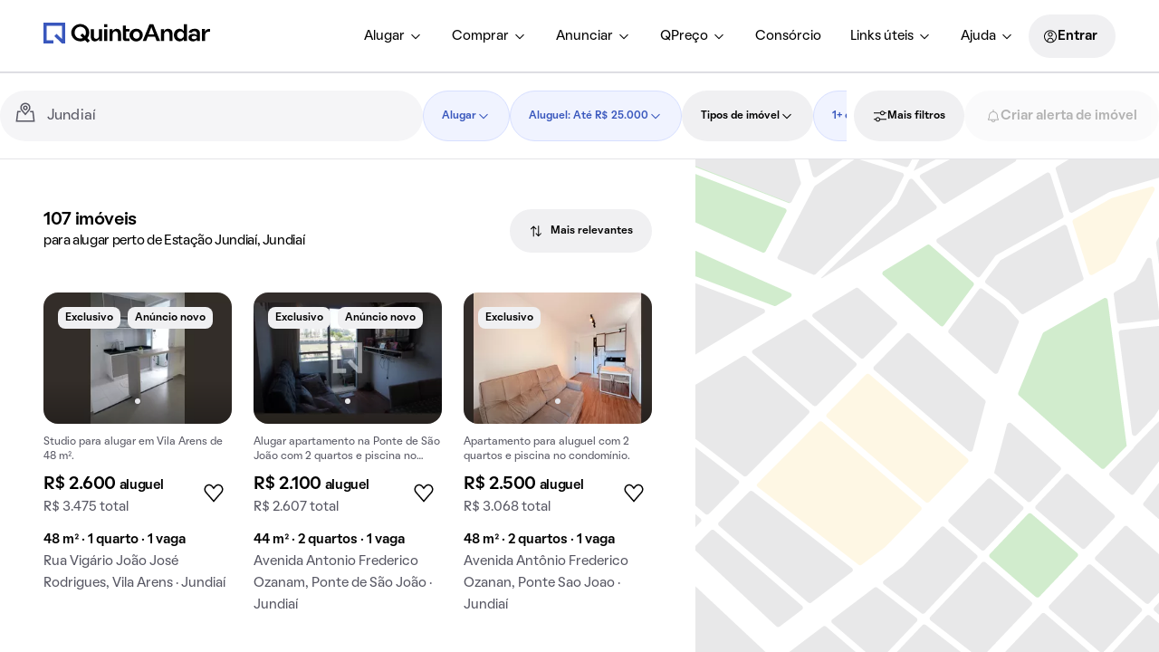

--- FILE ---
content_type: application/x-javascript
request_url: https://static.quintoandar.com.br/find-webapp/_next/static/chunks/35151-15f1422b797ccb40.js
body_size: 3464
content:
"use strict";(self.webpackChunk_N_E=self.webpackChunk_N_E||[]).push([[35151],{51263:function(e,a,s){s.d(a,{N:function(){return t},g:function(){return r}});var l,i=(0,s(51118).defineMessages)({gym:{id:"core.filters.installations.gym",defaultMessage:[{type:0,value:"Academia"}]},grillSpace:{id:"core.filters.installations.grill",defaultMessage:[{type:0,value:"Churrasqueira"}]},elevator:{id:"core.filters.installations.elevator",defaultMessage:[{type:0,value:"Elevador"}]},gourmetSpace:{id:"core.filters.installations.gourmetSpace",defaultMessage:[{type:0,value:"Espa\xe7o gourmet na \xe1rea comum"}]},laundrySpace:{id:"core.filters.installations.laundry",defaultMessage:[{type:0,value:"Lavanderia no pr\xe9dio"}]},pool:{id:"core.filters.installations.pool",defaultMessage:[{type:0,value:"Piscina"}]},playground:{id:"core.filters.installations.playground",defaultMessage:[{type:0,value:"Playground"}]},allDayDoorman:{id:"core.filters.installations.allDayDoorman",defaultMessage:[{type:0,value:"Portaria 24h"}]},sportsCourt:{id:"core.filters.installations.sportsCourt",defaultMessage:[{type:0,value:"Quadra esportiva"}]},partyRoom:{id:"core.filters.installations.partyRoom",defaultMessage:[{type:0,value:"Sal\xe3o de festas"}]},steamRoom:{id:"core.filters.installations.steamRoom",defaultMessage:[{type:0,value:"Sauna"}]},playRoom:{id:"core.filters.installations.playRoom",defaultMessage:[{type:0,value:"Brinquedoteca"}]},handrail:{id:"core.filters.installations.handrail",defaultMessage:[{type:0,value:"Corrim\xe3o"}]},tactileFloor:{id:"core.filters.installations.tactileFloor",defaultMessage:[{type:0,value:"Piso t\xe1til"}]},accessRamps:{id:"core.filters.installations.accessRamps",defaultMessage:[{type:0,value:"Rampas de acesso"}]},gameRoom:{id:"core.filters.installations.gameRoom",defaultMessage:[{type:0,value:"Sal\xe3o de jogos"}]},accessibleParkingSpace:{id:"core.filters.installations.accessibleParkingSpace",defaultMessage:[{type:0,value:"Vaga de garagem acess\xedvel"}]},greenArea:{id:"core.filters.installations.greenArea",defaultMessage:[{type:0,value:"\xc1rea verde"}]},penthouse:{id:"core.filters.amenities.penthouse",defaultMessage:[{type:0,value:"Apartamento cobertura"}]},laundry:{id:"core.filters.amenities.laundry",defaultMessage:[{type:0,value:"\xc1rea de servi\xe7o"}]},kitchenCabinets:{id:"core.filters.aitchenCabinets",defaultMessage:[{type:0,value:"Arm\xe1rios na cozinha"}]},bathroomCabinets:{id:"core.filters.amenities.bathroomCabinets",defaultMessage:[{type:0,value:"Arm\xe1rios nos banheiros"}]},airConditioning:{id:"core.filters.amenities.airConditioning",defaultMessage:[{type:0,value:"Ar condicionado"}]},whirlpoolBathtub:{id:"core.filters.amenities.whirlpoolBathtub",defaultMessage:[{type:0,value:"Banheira de hidromassagem"}]},adaptedBathroom:{id:"core.filters.adaptedBathroom",defaultMessage:[{type:0,value:"Banheiro adaptado"}]},box:{id:"core.filters.aox",defaultMessage:[{type:0,value:"Box"}]},grill:{id:"core.filters.amenities.grill",defaultMessage:[{type:0,value:"Churrasqueira"}]},gasShower:{id:"core.filters.amenities.gasShower",defaultMessage:[{type:0,value:"Chuveiro a g\xe1s"}]},closet:{id:"core.filters.amenities.closet",defaultMessage:[{type:0,value:"Closet"}]},newOrRenovated:{id:"core.filters.amenities.newOrRenovated",defaultMessage:[{type:0,value:"Novos ou reformados"}]},americanKitchen:{id:"core.filters.americanKitchen",defaultMessage:[{type:0,value:"Cozinha americana"}]},stove:{id:"core.filters.atove",defaultMessage:[{type:0,value:"Fog\xe3o incluso"}]},fridge:{id:"core.filters.amenities.fridge",defaultMessage:[{type:0,value:"Geladeira inclusa"}]},garden:{id:"core.filters.amenities.garden",defaultMessage:[{type:0,value:"Jardim"}]},diningTablesAndChairs:{id:"core.filters.ainingTablesAndChairs",defaultMessage:[{type:0,value:"Mesas e cadeiras de jantar"}]},privatePool:{id:"core.filters.arivatePool",defaultMessage:[{type:0,value:"Piscina privativa"}]},roomsAndHallwaysWithWideDoors:{id:"core.filters.amenities.roomsAndHallwaysWithWideDoors",defaultMessage:[{type:0,value:"Quartos e corredores com portas amplas"}]},yard:{id:"core.filters.amenities.yard",defaultMessage:[{type:0,value:"Quintal"}]},singleHouseOnTheProperty:{id:"core.filters.amenities.singleHouseOnTheProperty",defaultMessage:[{type:0,value:"Somente uma casa no terreno"}]},utilitySink:{id:"core.filters.amenities.utilitySink",defaultMessage:[{type:0,value:"Tanque"}]},tv:{id:"core.filters.amenities.tv",defaultMessage:[{type:0,value:"Televis\xe3o"}]},kitchenUtensils:{id:"core.filters.amenities.kitchenUtensils",defaultMessage:[{type:0,value:"Utens\xedlios de cozinha"}]},ceilingFan:{id:"core.filters.amenities.ceilingFan",defaultMessage:[{type:0,value:"Ventilador de teto"}]},balcony:{id:"core.filters.amenities.balcony",defaultMessage:[{type:0,value:"Varanda"}]},singleBed:{id:"core.filters.amenities.singleBed",defaultMessage:[{type:0,value:"Cama de solteiro"}]},doubleBed:{id:"core.filters.amenities.doubleBed",defaultMessage:[{type:0,value:"Cama de casal"}]},bedRoomCabinets:{id:"core.filters.amenities.bedRoomCabinets",defaultMessage:[{type:0,value:"Arm\xe1rios no quarto"}]},couch:{id:"core.filters.amenities.couch",defaultMessage:[{type:0,value:"Sof\xe1"}]},largeWindows:{id:"core.filters.amenities.largeWindows",defaultMessage:[{type:0,value:"Janelas grandes"}]},morningSun:{id:"core.filters.amenities.morningSun",defaultMessage:[{type:0,value:"Sol da manh\xe3"}]},afternoonSun:{id:"core.filters.amenities.afternoonSun",defaultMessage:[{type:0,value:"Sol da tarde"}]},quietStreet:{id:"core.filters.amenities.quietStreet",defaultMessage:[{type:0,value:"Rua silenciosa"}]},freeView:{id:"core.filters.amenities.freeView",defaultMessage:[{type:0,value:"Vista livre"}]},washingMachine:{id:"core.filters.amenities.washingMachine",defaultMessage:[{type:0,value:"M\xe1quina de lavar"}]},microwave:{id:"core.filters.amenities.microwave",defaultMessage:[{type:0,value:"Microondas"}]},cooktop:{id:"core.filters.amenities.cooktop",defaultMessage:[{type:0,value:"Fog\xe3o cooktop"}]},homeOffice:{id:"core.filters.amenities.homeOffice",defaultMessage:[{type:0,value:"Home-office"}]},firstFloorApartmentBackyard:{id:"core.filters.amenities.firstFloorApartmentBackyard",defaultMessage:[{type:0,value:"Garden/\xc1rea Privativa"}]},lastPublicationAt:{id:"core.filters.aastPublicationAt",defaultMessage:[{type:6,value:"number",options:{one:{value:[{type:0,value:"1 dia"}]},other:{value:[{type:1,value:"number"},{type:0,value:" dias"}]}},offset:0,pluralType:"cardinal"}]},accessEntry:{id:"core.filters.accessEntry",defaultMessage:[{type:5,value:"accessEntry",options:{easyAccess:{value:[{type:0,value:"Entrada facilitada"}]},keysLocker:{value:[{type:0,value:"Chaves no arm\xe1rio"}]},other:{value:[{type:0,value:"Outras entradas"}]}}}]}});let t=((l={}).APARTAMENTO_COBERTURA="APARTAMENTO_COBERTURA",l.AR_CONDICIONADO="AR_CONDICIONADO",l.BANHEIRA_DE_HIDROMASSAGEM="BANHEIRA_DE_HIDROMASSAGEM",l.BOX="BOX",l.CHURRASQUEIRA="CHURRASQUEIRA",l.CHUVEIRO_A_GAS="CHUVEIRO_A_GAS",l.CLOSET="CLOSET",l.PISCINA_PRIVATIVA="PISCINA_PRIVATIVA",l.SOMENTE_UMA_CASA_NO_TERRENO="SOMENTE_UMA_CASA_NO_TERRENO",l.TANQUE="TANQUE",l.TELEVISAO="TELEVISAO",l.UTENSILIOS_DE_COZINHA="UTENSILIOS_DE_COZINHA",l.VENTILADOR_DE_TETO="VENTILADOR_DE_TETO",l.FOGAO_INCLUSO="FOGAO_INCLUSO",l.COOKTOP="COOKTOP",l.GELADEIRA_INCLUSO="GELADEIRA_INCLUSO",l.MAQUINA_DE_LAVAR="MAQUINA_DE_LAVAR",l.MICROONDAS="MICROONDAS",l.ARMARIOS_NA_COZINHA="ARMARIOS_NA_COZINHA",l.ARMARIOS_EMBUTIDOS_NO_QUARTO="ARMARIOS_EMBUTIDOS_NO_QUARTO",l.ARMARIOS_NOS_BANHEIROS="ARMARIOS_NOS_BANHEIROS",l.CAMA_DE_CASAL="CAMA_DE_CASAL",l.CAMA_DE_SOLTEIRO="CAMA_DE_SOLTEIRO",l.MESAS_E_CADEIRAS_DE_JANTAR="MESAS_E_CADEIRAS_DE_JANTAR",l.SOFA="SOFA",l.LUMINOSIDADE_NATURAL="LUMINOSIDADE_NATURAL",l.RUA_SILENCIOSA="RUA_SILENCIOSA",l.SOL_DA_MANHA="SOL_DA_MANHA",l.SOL_DA_TARDE="SOL_DA_TARDE",l.VISTA_LIVRE="VISTA_LIVRE",l.AREA_DE_SERVICO="AREA_DE_SERVICO",l.COZINHA_AMERICANA="COZINHA_AMERICANA",l.MESAS_E_CADEIRAS_DE_ESCRITORIO="MESAS_E_CADEIRAS_DE_ESCRITORIO",l.JARDIM="JARDIM",l.QUINTAL="QUINTAL",l.VARANDA="VARANDA",l.BANHEIRO_ADAPTADO="BANHEIRO_ADAPTADO",l.QUARTOS_E_CORREDORES_COM_PORTAS_AMPLAS="QUARTOS_E_CORREDORES_COM_PORTAS_AMPLAS",l.NOVOS_OU_REFORMADOS="NOVOS_OU_REFORMADOS",l.ACEITA_PETS="ACEITA_PETS",l.GARDEN="GARDEN",l),r={[t.APARTAMENTO_COBERTURA]:{label:i.penthouse,slug:"apartamento-cobertura"},[t.AREA_DE_SERVICO]:{label:i.laundry,slug:"area-de-servico"},[t.ARMARIOS_NA_COZINHA]:{label:i.kitchenCabinets,slug:"armarios-na-cozinha"},[t.ARMARIOS_NOS_BANHEIROS]:{label:i.bathroomCabinets,slug:"armarios-no-banheiro"},[t.AR_CONDICIONADO]:{label:i.airConditioning,slug:"ar-condicionado"},[t.BANHEIRA_DE_HIDROMASSAGEM]:{label:i.whirlpoolBathtub,slug:"hidromassagem"},[t.BANHEIRO_ADAPTADO]:{label:i.adaptedBathroom,slug:"banheiro-adaptado"},[t.BOX]:{label:i.box,slug:"box"},[t.CHURRASQUEIRA]:{label:i.grill,slug:"churrasqueira"},[t.CHUVEIRO_A_GAS]:{label:i.gasShower,slug:"chuveiro-a-gas"},[t.CLOSET]:{label:i.closet,slug:"closet"},[t.NOVOS_OU_REFORMADOS]:{label:i.newOrRenovated,slug:"novos-ou-reformados"},[t.COZINHA_AMERICANA]:{label:i.americanKitchen,slug:"cozinha-americana"},[t.FOGAO_INCLUSO]:{label:i.stove,slug:"fogao"},[t.GELADEIRA_INCLUSO]:{label:i.fridge,slug:"geladeira"},[t.JARDIM]:{label:i.garden,slug:"jardim"},[t.MESAS_E_CADEIRAS_DE_JANTAR]:{label:i.diningTablesAndChairs,slug:"mesas-e-cadeiras-jantar"},[t.PISCINA_PRIVATIVA]:{label:i.privatePool,slug:"piscina-privativa"},[t.QUARTOS_E_CORREDORES_COM_PORTAS_AMPLAS]:{label:i.roomsAndHallwaysWithWideDoors,slug:"quartos-corredores-portas-amplas"},[t.QUINTAL]:{label:i.yard,slug:"quintal"},[t.SOMENTE_UMA_CASA_NO_TERRENO]:{label:i.singleHouseOnTheProperty,slug:"somente-uma-casa-terreno"},[t.TANQUE]:{label:i.utilitySink,slug:"tanque"},[t.TELEVISAO]:{label:i.tv,slug:"televisao"},[t.UTENSILIOS_DE_COZINHA]:{label:i.kitchenUtensils,slug:"utensilios-de-cozinha"},[t.VENTILADOR_DE_TETO]:{label:i.ceilingFan,slug:"ventilador-de-teto"},[t.VARANDA]:{label:i.balcony,slug:"varanda"},[t.CAMA_DE_SOLTEIRO]:{label:i.singleBed,slug:"cama-de-solteiro"},[t.CAMA_DE_CASAL]:{label:i.doubleBed,slug:"cama-de-casal"},[t.ARMARIOS_EMBUTIDOS_NO_QUARTO]:{label:i.bedRoomCabinets,slug:"armarios-no-quarto"},[t.SOFA]:{label:i.couch,slug:"sofa"},[t.LUMINOSIDADE_NATURAL]:{label:i.largeWindows,slug:"janelas-grandes"},[t.SOL_DA_TARDE]:{label:i.afternoonSun,slug:"sol-da-tarde"},[t.RUA_SILENCIOSA]:{label:i.quietStreet,slug:"rua-silenciosa"},[t.VISTA_LIVRE]:{label:i.freeView,slug:"vista-livre"},[t.SOL_DA_MANHA]:{label:i.morningSun,slug:"sol-da-manha"},[t.MAQUINA_DE_LAVAR]:{label:i.washingMachine,slug:"maquina-de-lavar"},[t.MICROONDAS]:{label:i.microwave,slug:"microondas"},[t.COOKTOP]:{label:i.cooktop,slug:"fogao-cooktop"},[t.MESAS_E_CADEIRAS_DE_ESCRITORIO]:{label:i.homeOffice,slug:"mesas-e-cadeiras-escritorio"},[t.GARDEN]:{label:i.firstFloorApartmentBackyard,slug:"garden"}}},47372:function(e,a,s){var l=s(51263),i=s(93561);let t={[l.N.APARTAMENTO_COBERTURA]:{label:i.Z.penthouse,slug:"apartamento-cobertura"},[l.N.AREA_DE_SERVICO]:{label:i.Z.laundry,slug:"area-de-servico"},[l.N.ARMARIOS_NA_COZINHA]:{label:i.Z.kitchenCabinets,slug:"armarios-na-cozinha"},[l.N.ARMARIOS_NOS_BANHEIROS]:{label:i.Z.bathroomCabinets,slug:"armarios-no-banheiro"},[l.N.AR_CONDICIONADO]:{label:i.Z.airConditioning,slug:"ar-condicionado"},[l.N.BANHEIRA_DE_HIDROMASSAGEM]:{label:i.Z.whirlpoolBathtub,slug:"hidromassagem"},[l.N.BANHEIRO_ADAPTADO]:{label:i.Z.adaptedBathroom,slug:"banheiro-adaptado"},[l.N.BOX]:{label:i.Z.box,slug:"box"},[l.N.CHURRASQUEIRA]:{label:i.Z.grill,slug:"churrasqueira"},[l.N.CHUVEIRO_A_GAS]:{label:i.Z.gasShower,slug:"chuveiro-a-gas"},[l.N.CLOSET]:{label:i.Z.closet,slug:"closet"},[l.N.NOVOS_OU_REFORMADOS]:{label:i.Z.newOrRenovated,slug:"novos-ou-reformados"},[l.N.COZINHA_AMERICANA]:{label:i.Z.americanKitchen,slug:"cozinha-americana"},[l.N.FOGAO_INCLUSO]:{label:i.Z.stove,slug:"fogao"},[l.N.GELADEIRA_INCLUSO]:{label:i.Z.fridge,slug:"geladeira"},[l.N.JARDIM]:{label:i.Z.garden,slug:"jardim"},[l.N.MESAS_E_CADEIRAS_DE_JANTAR]:{label:i.Z.diningTablesAndChairs,slug:"mesas-e-cadeiras-jantar"},[l.N.PISCINA_PRIVATIVA]:{label:i.Z.privatePool,slug:"piscina-privativa"},[l.N.QUARTOS_E_CORREDORES_COM_PORTAS_AMPLAS]:{label:i.Z.roomsAndHallwaysWithWideDoors,slug:"quartos-corredores-portas-amplas"},[l.N.QUINTAL]:{label:i.Z.yard,slug:"quintal"},[l.N.SOMENTE_UMA_CASA_NO_TERRENO]:{label:i.Z.singleHouseOnTheProperty,slug:"somente-uma-casa-terreno"},[l.N.TANQUE]:{label:i.Z.utilitySink,slug:"tanque"},[l.N.TELEVISAO]:{label:i.Z.tv,slug:"televisao"},[l.N.UTENSILIOS_DE_COZINHA]:{label:i.Z.kitchenUtensils,slug:"utensilios-de-cozinha"},[l.N.VENTILADOR_DE_TETO]:{label:i.Z.ceilingFan,slug:"ventilador-de-teto"},[l.N.VARANDA]:{label:i.Z.balcony,slug:"varanda"},[l.N.CAMA_DE_SOLTEIRO]:{label:i.Z.singleBed,slug:"cama-de-solteiro"},[l.N.CAMA_DE_CASAL]:{label:i.Z.doubleBed,slug:"cama-de-casal"},[l.N.ARMARIOS_EMBUTIDOS_NO_QUARTO]:{label:i.Z.bedRoomCabinets,slug:"armarios-no-quarto"},[l.N.SOFA]:{label:i.Z.couch,slug:"sofa"},[l.N.LUMINOSIDADE_NATURAL]:{label:i.Z.largeWindows,slug:"janelas-grandes"},[l.N.SOL_DA_TARDE]:{label:i.Z.afternoonSun,slug:"sol-da-tarde"},[l.N.RUA_SILENCIOSA]:{label:i.Z.quietStreet,slug:"rua-silenciosa"},[l.N.VISTA_LIVRE]:{label:i.Z.freeView,slug:"vista-livre"},[l.N.SOL_DA_MANHA]:{label:i.Z.morningSun,slug:"sol-da-manha"},[l.N.MAQUINA_DE_LAVAR]:{label:i.Z.washingMachine,slug:"maquina-de-lavar"},[l.N.MICROONDAS]:{label:i.Z.microwave,slug:"microondas"},[l.N.COOKTOP]:{label:i.Z.cooktop,slug:"fogao-cooktop"},[l.N.MESAS_E_CADEIRAS_DE_ESCRITORIO]:{label:i.Z.homeOffice,slug:"mesas-e-cadeiras-escritorio"},[l.N.GARDEN]:{label:i.Z.firstFloorApartmentBackyard,slug:"garden"}};a.Z=t},87907:function(e,a,s){s.d(a,{E:function(){return t},z:function(){return r}});var l=s(52666),i=s(93561);let t={[l.D.ACADEMIA]:{label:i.Z.gym,slug:"academia",visible:!0,mainForDescription:!1},[l.D.CHURRASQUEIRA]:{label:i.Z.grillSpace,slug:"churrasqueira-no-condominio",visible:!0,mainForDescription:!1},[l.D.ELEVADOR]:{label:i.Z.elevator,slug:"elevador",visible:!0,mainForDescription:!0},[l.D.ESPACO_GOURMET_NA_AREA_COMUM]:{label:i.Z.gourmetSpace,slug:"espaco-gourmet",visible:!1,mainForDescription:!1},[l.D.LAVANDERIA_NO_PREDIO]:{label:i.Z.laundrySpace,slug:"lavanderia",visible:!0,mainForDescription:!1},[l.D.PISCINA]:{label:i.Z.pool,slug:"piscina",visible:!0,mainForDescription:!1},[l.D.PLAYGROUND]:{label:i.Z.playground,slug:"playground",visible:!0,mainForDescription:!1},[l.D.PORTARIA_24H]:{label:i.Z.allDayDoorman,slug:"portaria-24h",visible:!0,mainForDescription:!0},[l.D.QUADRA_ESPORTIVA]:{label:i.Z.sportsCourt,slug:"quadra-esportiva",visible:!0,mainForDescription:!1},[l.D.SALAO_DE_FESTAS]:{label:i.Z.partyRoom,slug:"salao-de-festas",visible:!0,mainForDescription:!1},[l.D.SAUNA]:{label:i.Z.steamRoom,slug:"sauna",visible:!0,mainForDescription:!1},[l.D.BRINQUEDOTECA]:{label:i.Z.playRoom,slug:"brinquedoteca",visible:!0,mainForDescription:!1},[l.D.CORRIMAO]:{label:i.Z.handrail,slug:"corrimao",visible:!0,mainForDescription:!1},[l.D.PISO_TATIL]:{label:i.Z.tactileFloor,slug:"piso-tatil",visible:!0,mainForDescription:!1},[l.D.RAMPAS_DE_ACESSO]:{label:i.Z.accessRamps,slug:"rampas-de-acesso",visible:!0,mainForDescription:!1},[l.D.SALAO_DE_JOGOS]:{label:i.Z.gameRoom,slug:"salao-de-jogos",visible:!0,mainForDescription:!1},[l.D.VAGA_DE_GARAGEM_ACESSIVEL]:{label:i.Z.accessibleParkingSpace,slug:"vaga-de-garagem-acessivel",visible:!0,mainForDescription:!1},[l.D.AREA_VERDE]:{label:i.Z.greenArea,slug:"area-verde",visible:!0,mainForDescription:!1}},r=Object.values(t).filter(e=>e?.mainForDescription)},93561:function(e,a,s){var l=s(51118);a.Z=(0,l.defineMessages)({gym:{id:"packages.search.filters.installations.gym",defaultMessage:[{type:0,value:"Academia"}]},grillSpace:{id:"packages.search.filters.installations.grill",defaultMessage:[{type:0,value:"Churrasqueira"}]},elevator:{id:"packages.search.filters.installations.elevator",defaultMessage:[{type:0,value:"Elevador"}]},gourmetSpace:{id:"packages.search.filters.installations.gourmetSpace",defaultMessage:[{type:0,value:"Espa\xe7o gourmet na \xe1rea comum"}]},laundrySpace:{id:"packages.search.filters.installations.laundry",defaultMessage:[{type:0,value:"Lavanderia no pr\xe9dio"}]},pool:{id:"packages.search.filters.installations.pool",defaultMessage:[{type:0,value:"Piscina"}]},playground:{id:"packages.search.filters.installations.playground",defaultMessage:[{type:0,value:"Playground"}]},allDayDoorman:{id:"packages.search.filters.installations.allDayDoorman",defaultMessage:[{type:0,value:"Portaria 24h"}]},sportsCourt:{id:"packages.search.filters.installations.sportsCourt",defaultMessage:[{type:0,value:"Quadra esportiva"}]},partyRoom:{id:"packages.search.filters.installations.partyRoom",defaultMessage:[{type:0,value:"Sal\xe3o de festas"}]},steamRoom:{id:"packages.search.filters.installations.steamRoom",defaultMessage:[{type:0,value:"Sauna"}]},playRoom:{id:"packages.search.filters.installations.playRoom",defaultMessage:[{type:0,value:"Brinquedoteca"}]},handrail:{id:"packages.search.filters.installations.handrail",defaultMessage:[{type:0,value:"Corrim\xe3o"}]},tactileFloor:{id:"packages.search.filters.installations.tactileFloor",defaultMessage:[{type:0,value:"Piso t\xe1til"}]},accessRamps:{id:"packages.search.filters.installations.accessRamps",defaultMessage:[{type:0,value:"Rampas de acesso"}]},gameRoom:{id:"packages.search.filters.installations.gameRoom",defaultMessage:[{type:0,value:"Sal\xe3o de jogos"}]},accessibleParkingSpace:{id:"packages.search.filters.installations.accessibleParkingSpace",defaultMessage:[{type:0,value:"Vaga de garagem acess\xedvel"}]},greenArea:{id:"packages.search.filters.installations.greenArea",defaultMessage:[{type:0,value:"\xc1rea verde"}]},penthouse:{id:"packages.search.filters.amenities.penthouse",defaultMessage:[{type:0,value:"Apartamento cobertura"}]},laundry:{id:"packages.search.filters.amenities.laundry",defaultMessage:[{type:0,value:"\xc1rea de servi\xe7o"}]},kitchenCabinets:{id:"packages.search.filters.aitchenCabinets",defaultMessage:[{type:0,value:"Arm\xe1rios na cozinha"}]},bathroomCabinets:{id:"packages.search.filters.amenities.bathroomCabinets",defaultMessage:[{type:0,value:"Arm\xe1rios nos banheiros"}]},airConditioning:{id:"packages.search.filters.amenities.airConditioning",defaultMessage:[{type:0,value:"Ar condicionado"}]},whirlpoolBathtub:{id:"packages.search.filters.amenities.whirlpoolBathtub",defaultMessage:[{type:0,value:"Banheira de hidromassagem"}]},adaptedBathroom:{id:"packages.search.filters.adaptedBathroom",defaultMessage:[{type:0,value:"Banheiro adaptado"}]},box:{id:"packages.search.filters.aox",defaultMessage:[{type:0,value:"Box"}]},grill:{id:"packages.search.filters.amenities.grill",defaultMessage:[{type:0,value:"Churrasqueira"}]},gasShower:{id:"packages.search.filters.amenities.gasShower",defaultMessage:[{type:0,value:"Chuveiro a g\xe1s"}]},closet:{id:"packages.search.filters.amenities.closet",defaultMessage:[{type:0,value:"Closet"}]},newOrRenovated:{id:"packages.search.filters.amenities.newOrRenovated",defaultMessage:[{type:0,value:"Novos ou reformados"}]},americanKitchen:{id:"packages.search.filters.americanKitchen",defaultMessage:[{type:0,value:"Cozinha americana"}]},stove:{id:"packages.search.filters.atove",defaultMessage:[{type:0,value:"Fog\xe3o incluso"}]},fridge:{id:"packages.search.filters.amenities.fridge",defaultMessage:[{type:0,value:"Geladeira inclusa"}]},garden:{id:"packages.search.filters.amenities.garden",defaultMessage:[{type:0,value:"Jardim"}]},diningTablesAndChairs:{id:"packages.search.filters.ainingTablesAndChairs",defaultMessage:[{type:0,value:"Mesas e cadeiras de jantar"}]},privatePool:{id:"packages.search.filters.arivatePool",defaultMessage:[{type:0,value:"Piscina privativa"}]},roomsAndHallwaysWithWideDoors:{id:"packages.search.filters.amenities.roomsAndHallwaysWithWideDoors",defaultMessage:[{type:0,value:"Quartos e corredores com portas amplas"}]},yard:{id:"packages.search.filters.amenities.yard",defaultMessage:[{type:0,value:"Quintal"}]},singleHouseOnTheProperty:{id:"packages.search.filters.amenities.singleHouseOnTheProperty",defaultMessage:[{type:0,value:"Somente uma casa no terreno"}]},utilitySink:{id:"packages.search.filters.amenities.utilitySink",defaultMessage:[{type:0,value:"Tanque"}]},tv:{id:"packages.search.filters.amenities.tv",defaultMessage:[{type:0,value:"Televis\xe3o"}]},kitchenUtensils:{id:"packages.search.filters.amenities.kitchenUtensils",defaultMessage:[{type:0,value:"Utens\xedlios de cozinha"}]},ceilingFan:{id:"packages.search.filters.amenities.ceilingFan",defaultMessage:[{type:0,value:"Ventilador de teto"}]},balcony:{id:"packages.search.filters.amenities.balcony",defaultMessage:[{type:0,value:"Varanda"}]},singleBed:{id:"packages.search.filters.amenities.singleBed",defaultMessage:[{type:0,value:"Cama de solteiro"}]},doubleBed:{id:"packages.search.filters.amenities.doubleBed",defaultMessage:[{type:0,value:"Cama de casal"}]},bedRoomCabinets:{id:"packages.search.filters.amenities.bedRoomCabinets",defaultMessage:[{type:0,value:"Arm\xe1rios no quarto"}]},couch:{id:"packages.search.filters.amenities.couch",defaultMessage:[{type:0,value:"Sof\xe1"}]},largeWindows:{id:"packages.search.filters.amenities.largeWindows",defaultMessage:[{type:0,value:"Janelas grandes"}]},morningSun:{id:"packages.search.filters.amenities.morningSun",defaultMessage:[{type:0,value:"Sol da manh\xe3"}]},afternoonSun:{id:"packages.search.filters.amenities.afternoonSun",defaultMessage:[{type:0,value:"Sol da tarde"}]},quietStreet:{id:"packages.search.filters.amenities.quietStreet",defaultMessage:[{type:0,value:"Rua silenciosa"}]},freeView:{id:"packages.search.filters.amenities.freeView",defaultMessage:[{type:0,value:"Vista livre"}]},washingMachine:{id:"packages.search.filters.amenities.washingMachine",defaultMessage:[{type:0,value:"M\xe1quina de lavar"}]},microwave:{id:"packages.search.filters.amenities.microwave",defaultMessage:[{type:0,value:"Microondas"}]},cooktop:{id:"packages.search.filters.amenities.cooktop",defaultMessage:[{type:0,value:"Fog\xe3o cooktop"}]},homeOffice:{id:"packages.search.filters.amenities.homeOffice",defaultMessage:[{type:0,value:"Home-office"}]},firstFloorApartmentBackyard:{id:"packages.search.filters.amenities.firstFloorApartmentBackyard",defaultMessage:[{type:0,value:"Garden/\xc1rea Privativa"}]},lastPublicationAt:{id:"packages.search.filters.aastPublicationAt",defaultMessage:[{type:6,value:"number",options:{one:{value:[{type:0,value:"1 dia"}]},other:{value:[{type:1,value:"number"},{type:0,value:" dias"}]}},offset:0,pluralType:"cardinal"}]},accessEntry:{id:"packages.search.filters.accessEntry",defaultMessage:[{type:5,value:"accessEntry",options:{easyAccess:{value:[{type:0,value:"Entrada facilitada"}]},keysLocker:{value:[{type:0,value:"Chaves no arm\xe1rio"}]},other:{value:[{type:0,value:"Outras entradas"}]}}}]}})}}]);

--- FILE ---
content_type: application/x-javascript
request_url: https://static.quintoandar.com.br/find-webapp/_next/static/chunks/82088.28e0a24ecd2695d9.js
body_size: 8735
content:
(self.webpackChunk_N_E=self.webpackChunk_N_E||[]).push([[82088],{34806:function(e,t,a){"use strict";var r=a(85951),n=a(9226);t.Z=()=>(0,n.V)(r.$9.SALE)},56004:function(e,t,a){"use strict";a.d(t,{Z:function(){return y}});var r,n=a(90106),i=a(77633),l=a(61301),o=a(96528),s=a(52779),c=a(62536),u=a(13155),p=a.n(u),d=a(3694),m=a(19422),f=(0,a(51118).defineMessages)({logoLabel:{id:"categories.components.VerifiedLogo.logoLabel",defaultMessage:[{type:0,value:"Verificado"}]}}),b=a(31549);function g(e,t){var a=Object.keys(e);if(Object.getOwnPropertySymbols){var r=Object.getOwnPropertySymbols(e);t&&(r=r.filter(function(t){return Object.getOwnPropertyDescriptor(e,t).enumerable})),a.push.apply(a,r)}return a}let v=(0,m.default)(l.default).attrs({position:"relative",top:"-2px",ml:p().alias.spacing.hxxsmall}).withConfig({componentId:"sc-1vcb16q-0"})(["svg{font-size:inherit !important;}"]);var y=({kind:e="interactionSpecial",level:t="bodyStrong"})=>(0,n.Z)(l.default,{display:"inline-flex"},void 0,(0,n.Z)(o.$S,{name:o.Q2.VERIFICADO},void 0,(0,n.Z)(s.default,{as:"div",kind:e,level:t,"data-testid":"categories-verified-logo",inline:!0},void 0,(0,n.Z)(l.default,{display:"inline-flex"},void 0,(0,b.jsx)(d.Z,function(e){for(var t=1;t<arguments.length;t++){var a=null!=arguments[t]?arguments[t]:{};t%2?g(Object(a),!0).forEach(function(t){(0,i.Z)(e,t,a[t])}):Object.getOwnPropertyDescriptors?Object.defineProperties(e,Object.getOwnPropertyDescriptors(a)):g(Object(a)).forEach(function(t){Object.defineProperty(e,t,Object.getOwnPropertyDescriptor(a,t))})}return e}({},f.logoLabel)),r||(r=(0,n.Z)(v,{},void 0,(0,n.Z)(c.Z,{})))))))},82088:function(e,t,a){"use strict";a.r(t),a.d(t,{default:function(){return t$}});var r,n,i,l,o,s,c,u,p=a(90106),d=a(85951),m=a(15560),f=a(98324),b=a(96660),g=a(15730),v=a(34806),y=a(44194),h=a(73495),Z=a(77633),k=a(22507),x=a(28581),C=a(448),M=a(3694),L=a(92015),O=a(95890),j=a(14988),w=a.n(j),_=a(31549);function F(e,t){var a=Object.keys(e);if(Object.getOwnPropertySymbols){var r=Object.getOwnPropertySymbols(e);t&&(r=r.filter(function(t){return Object.getOwnPropertyDescriptor(e,t).enumerable})),a.push.apply(a,r)}return a}function S(e){for(var t=1;t<arguments.length;t++){var a=null!=arguments[t]?arguments[t]:{};t%2?F(Object(a),!0).forEach(function(t){(0,Z.Z)(e,t,a[t])}):Object.getOwnPropertyDescriptors?Object.defineProperties(e,Object.getOwnPropertyDescriptors(a)):F(Object(a)).forEach(function(t){Object.defineProperty(e,t,Object.getOwnPropertyDescriptor(a,t))})}return e}var T=({onClear:e,onClickSubmit:t,isLoading:a})=>{let n=(0,h.Z)(),i=(0,L.J)(),l=(0,y.useMemo)(()=>void 0!==i?S(S({},O.Z.actionSubmit),{},{values:{rawCount:i,formattedCount:n.formatNumber(i)}}):O.Z.actionSubmitFallback,[i,n]);return(0,p.Z)("div",{className:w().actionBarContainer},void 0,(0,p.Z)(k.Z,{isStatic:!0,withSmallSpacing:!0},void 0,(0,p.Z)(x.Z,{variant:"subtle",onClick:e},void 0,(0,_.jsx)(M.Z,S({},O.Z.actionClear))),(0,p.Z)(x.Z,{type:"submit",variant:"primary","data-testid":"apply-filters-btn",onClick:t},void 0,a?r||(r=(0,p.Z)(C.default,{})):(0,_.jsx)(M.Z,S({},l)))))},P=a(39568),E=a(25643),D=a(29470),I=a(58327);let V={type:"@frontend-webapps/search-cockpit/filters",tracking:{dispatchers:["amplitude"],event:{name:"show_advanced_filters_clicked",properties:{}}}};var R=a(40334),q=a(87468),A=a(14793);function N(e,t){var a=Object.keys(e);if(Object.getOwnPropertySymbols){var r=Object.getOwnPropertySymbols(e);t&&(r=r.filter(function(t){return Object.getOwnPropertyDescriptor(e,t).enumerable})),a.push.apply(a,r)}return a}function W(e){for(var t=1;t<arguments.length;t++){var a=null!=arguments[t]?arguments[t]:{};t%2?N(Object(a),!0).forEach(function(t){(0,Z.Z)(e,t,a[t])}):Object.getOwnPropertyDescriptors?Object.defineProperties(e,Object.getOwnPropertyDescriptors(a)):N(Object(a)).forEach(function(t){Object.defineProperty(e,t,Object.getOwnPropertyDescriptor(a,t))})}return e}var $=a(30779),U=a(52779),B=a(13155),z=a.n(B),K=a(73999),H=a.n(K);let Y={as:"div",marginBottom:z().alias.spacing.xsmall};var J=(0,y.memo)(function({children:e,legend:t,name:a,description:r,"data-testid":n,role:i="group"}){return"none"===i?(0,p.Z)("div",{className:H().fieldsetWrapper,"data-testid":n},void 0,(0,p.Z)("div",{className:H().legend},void 0,(0,p.Z)(U.default,{as:"span",level:"bodyStrong"},void 0,t)),r&&(0,p.Z)("div",{className:H().description},void 0,(0,p.Z)(U.default,{as:"span"},void 0,r)),(0,p.Z)("div",{className:H().field},void 0,e)):(0,p.Z)("div",{className:H().fieldsetWrapper,"data-testid":n},void 0,(0,p.Z)($.Z,{name:a,legend:t,legendProps:Y},void 0,e))}),Q=a(49075),G=a(59942),X=a(49149),ee=a(6037),et=a(81916),ea=a(81667),er=a(82983);let en=Object.freeze({1:"1-quartos",2:"2-quartos",3:"3-quartos",4:"4-quartos"}),ei=["casa","apartamento","kitnet","casacondominio"];var el=a(19410),eo=a(68678),es=a(24382);let ec=Object.freeze(["bedrooms","furnished","nearSubway","installations","amenities","rooms"]),eu=({businessContextFilters:e,URLLocation:t,URLHousetype:a,URLFilter:r,slug:n,filterKey:i})=>{let l=(0,es.M)().href.replace(/\/+$/,"");if("houseTypes"===i){let a=`${l}/${(0,eo.eT)(e)}/imovel/${t}/${n}`;return r&&(a+=`/${r}`),a}if("tabs"===i){let i=`${l}/${n}/imovel/${t}`;return(0,eo.eT)(e)!==n&&(a&&(i+=`/${a}`),r&&(i+=`/${r}`)),i}if(ec.includes(i)){let r=`${l}/${(0,eo.eT)(e)}/imovel/${t}`;return a&&(r+=`/${a}`),n&&(r+=`/${n}`),r}return null};var ep=a(66114),ed=a(20221),em=a.n(ed);let ef=({label:e,href:t})=>(0,p.Z)(ep.default,{message:e,ariaLabel:e,href:t,underline:!1,className:em().styledLink}),eb=(e,t,a,r)=>{if(!t.linkable||t.checked||"houseTypes"===a&&el.hT.includes(e.URLFilter)&&!e.isCity)return t.label;if("houseTypes"!==a){let a=el.hT.includes(t.label.toLowerCase()),r=el.rJ.includes(e.URLHousetype),n=a&&e.isCity&&r,i=el.$D.includes(t.label.toLowerCase())&&e.isCity&&!e.URLHousetype;if(!(n||i))return t.label}let n=eu({businessContextFilters:e.businessContextFilters,URLLocation:String(e.location),URLHousetype:e.URLHousetype,URLFilter:e.URLFilter,slug:t.slug,filterKey:a});return r(n)?(0,p.Z)(ef,{label:t.label,href:n}):t.label},eg=(e,t,a,r)=>{let n="bedrooms"===a,i=n?en[t.name]:t.extra?.slug;if(!(!e.URLFilter?.includes(en[t.name])&&n&&"1"===t.name)&&(t.selected||!A.vs[a]?.includes(t.name)))return t.label;let l=eu({businessContextFilters:e.businessContextFilters,URLLocation:String(e.location),URLHousetype:e.URLHousetype,URLFilter:e.URLFilter,slug:i,filterKey:a});return r(l)?(0,p.Z)(ef,{label:t.label,href:l}):t.label},ev=(e,t)=>{if(!e.URLHousetype&&(0,eo.eT)(e.businessContext)===t.toLocaleLowerCase())return t;let a=eu({businessContextFilters:e.businessContextFilters,URLLocation:String(e.location),URLHousetype:e.URLHousetype,URLFilter:e.URLFilter,slug:t.toLocaleLowerCase(),filterKey:"tabs"});return(0,p.Z)(ef,{label:t,href:a})};var ey=a(20038);let eh=([e,t])=>e&&!ei.includes(e)?[void 0,e]:[e,t],eZ=()=>{let{businessContext:e}=(0,ee.n)(),t=(0,E.v9)(et.h),a=(0,E.v9)(ea.Ym),{isLinkableFilter:r}=function(){let e=(0,E.v9)(ey.j7),{0:t,1:a}=(0,y.useState)(new Set([]));return(0,y.useMemo)(()=>{let t=new Set([]);e?.blocks?.forEach(({links:e})=>{e?.forEach(({link:e})=>{t.add(e)})}),a(t)},[e]),{isLinkableFilter:e=>{let a=new URL(e);return t.has(a.pathname)}}}(),{query:{location:n,splat:i}}=(0,er.useRouter)(),[l,o]=Array.isArray(i)?eh(i):[],s={businessContext:e,businessContextFilters:t,isCity:a,location:n,URLFilter:o,URLHousetype:l};return{buildCheckboxLabel:(e,t)=>eb(s,e,t,r),buildChipLabel:(e,t)=>eg(s,e,t,r),buildTabLabel:e=>ev(s,e)}};var ek=a(18367),ex=a.n(ek),eC=a(25807);let eM=(0,y.memo)(({filterKey:e,option:t,onChange:a,buildCheckboxLabel:r})=>{let n=(0,E.v9)((0,P.uH)(e,t.name,t.checked));return(0,p.Z)("div",{className:ex().itemWrapper},t.name,(0,p.Z)(eC.Z,{id:`checkbox-${t.label}`,name:t.name,value:t.value,label:r(t,e),checked:n,onChange:a}))});var eL=a(48090);function eO(e,t){var a=Object.keys(e);if(Object.getOwnPropertySymbols){var r=Object.getOwnPropertySymbols(e);t&&(r=r.filter(function(t){return Object.getOwnPropertyDescriptor(e,t).enumerable})),a.push.apply(a,r)}return a}let ej=3,ew=e=>e?{label:eL.Z.showLess,icon:X.Z}:{label:eL.Z.showMore,icon:G.Z};var e_=({items:e,onChange:t,filterKey:a,itemsBeforeCollapsing:r=ej})=>{let n=(0,E.v9)((0,P.vL)(e,a,r)),{0:i,1:l}=(0,y.useState)(n),o=ew(i),{ref:s}=(0,I.E)(i),{buildCheckboxLabel:c}=eZ();return 0===e.length?null:(0,p.Z)("div",{className:ex().wrapper},void 0,e.slice(0,r).map(e=>(0,p.Z)(eM,{filterKey:a,option:e,onChange:t,buildCheckboxLabel:c},e.name)),(0,_.jsx)("div",{ref:s,children:i&&e.slice(r).map(e=>(0,p.Z)(eM,{filterKey:a,option:e,onChange:t,buildCheckboxLabel:c},e.name))}),e.length>r&&(0,p.Z)("div",{className:ex().itemWrapper},void 0,(0,p.Z)(Q.default,{variant:"paddingless",onClick:()=>l(!i),icon:o.icon},void 0,(0,_.jsx)(M.Z,function(e){for(var t=1;t<arguments.length;t++){var a=null!=arguments[t]?arguments[t]:{};t%2?eO(Object(a),!0).forEach(function(t){(0,Z.Z)(e,t,a[t])}):Object.getOwnPropertyDescriptors?Object.defineProperties(e,Object.getOwnPropertyDescriptors(a)):eO(Object(a)).forEach(function(t){Object.defineProperty(e,t,Object.getOwnPropertyDescriptor(a,t))})}return e}({},o.label)))))},eF=({filterKey:e,title:t})=>{let a=(0,E.I0)(),r=function(e){let t=(0,E.v9)((0,P.LZ)(e));return(0,y.useMemo)(()=>t?t.map(t=>W(W({},t),{},{value:t.name,linkable:A.QX[e]?.includes(t.slug)})).sort((e,t)=>e.label.localeCompare(t.label)):[],[e,t])}(e),n=(0,y.useCallback)(({target:{value:t,checked:r}})=>{a({type:q.Tl,filterKey:e,isChecked:r,item:t})},[a,e]),i=r.length;return(0,p.Z)(J,{name:e,legend:t,"data-testid":e},void 0,(0,p.Z)(e_,{items:r,onChange:n,itemsBeforeCollapsing:i,filterKey:e}))},eS=a(38569),eT=a.n(eS),eP=a(25488),eE=a(71226),eD=a(75660),eI=a(7829),eV=a(66242),eR=a.n(eV);let eq=({name:e,items:t,onChange:a,"aria-label":r})=>{let{buildChipLabel:n}=eZ();return 0===t.length?null:(t.forEach(t=>{t.label=n(t,e)}),(0,p.Z)("div",{className:(0,eI.Z)(eR().wrapper,{[eR().linkable]:A.jz.includes(e)})},void 0,(0,p.Z)(eD.Z,{name:e,"aria-label":r},void 0,t.map(t=>(0,p.Z)(eE.Z,{name:e,label:t.label,value:t.value,"aria-label":t.arialabel,selected:t.selected,onChange:()=>a({target:{value:t.value}})},t.value)))))};var eA=a(76893),eN=a(54385),eW=({filterKey:e,title:t})=>{let{getSearchChipChoiceFilter:a,handleRadioFilterChange:r}=(0,y.useContext)(eP.F),n=(0,y.useMemo)(()=>a(e),[a,e]),i=(0,y.useMemo)(()=>(0,eN.M)(n),[n]),l=async t=>{let a=t.target.value;await (0,f.y)();let n=parseInt(a,10);Number.isNaN(n)||e===eA.j?r(e,a):r(e,eT()(n,i+1).map(e=>e.toString()))};return(0,p.Z)(J,{role:"none",name:e,legend:t,"data-testid":e},void 0,(0,p.Z)(eq,{name:e,"aria-label":t,items:n,onChange:l}))},e$=a(72557),eU=a(43969),eB=a.n(eU),ez=({name:e,value:t,label:a,checked:r,onChange:n,items:i,onItemChange:l})=>(0,p.Z)("div",{},void 0,(0,p.Z)("div",{className:eB().toggleWrapper},void 0,(0,p.Z)(e$.Z,{name:e,value:t,label:a,checked:r,onChange:n})),(0,p.Z)(e_,{items:i,itemsBeforeCollapsing:i.length,onChange:l})),eK=a(4308),eH=a(55212),eY=({filterKey:e})=>{let t=(0,h.Z)(),{handleChangeBuyRented:a,handleChangeSortByYield:r,handleChangeInvestorFilters:n,getSearchInvestorFilter:i}=(0,D.k)(),{value:l,checked:o,items:s,sortMode:c}=(0,y.useMemo)(()=>i(),[i]),u=async e=>{"buyRented"===e.target.name&&a(e.target.checked),"sortByYield"===e.target.name&&r(e.target.checked,c)},d=(0,y.useMemo)(()=>(0,eH.c)(s,t),[s,t]);return(0,p.Z)(J,{name:e,legend:t.formatMessage(eK.Z.title),"data-testid":e},void 0,(0,p.Z)(ez,{name:e,value:l,label:t.formatMessage(eK.Z.toggleSwitchLabel),checked:o,onChange:e=>{n(e.target.checked)},items:d,onItemChange:u}))},eJ=a(5804),eQ=a(61623),eG=a(47937),eX=a.n(eG);let e0=({name:e,items:t,onChange:a,"aria-label":r})=>0===t.length?null:(0,p.Z)(eQ.Z,{name:e,onChange:a,arialabel:r},void 0,t.map(e=>(0,p.Z)("div",{className:eX().radioWrapper},e.key,(0,p.Z)(eJ.Z,{name:e.name,label:e.label,description:e.description,value:e.value,checked:e.selected},e.key))));var e1=({filterKey:e,title:t,description:a})=>{let{getSearchRadioButtonFilter:r,handleRadioFilterChange:n}=(0,y.useContext)(eP.F),i=(0,y.useMemo)(()=>r(e),[r,e]);return(0,p.Z)(J,{role:"none",name:e,legend:t,description:a,"data-testid":e},void 0,(0,p.Z)(e0,{name:e,"aria-label":t,items:i,onChange:t=>{n(e,t.target.value)}}))},e9=a(57239),e3=a(17913),e2=a(97598),e5=a(14986),e8=a(25690),e6=a.n(e8),e4=a(80133),e7=a(77837),te=a.n(e7),tt=a(38996),ta=function({name:e,min:t,max:a,step:r,initialValue:n,valueType:i,onChange:l}){let{sliderProps:o,minInputProps:s,maxInputProps:c,toRoundedRealValue:u}=function({name:e,min:t,max:a,step:r,initialValue:n,onChange:i,slider:l={min:0,max:100,step:1}}){let o=0!==t?Math.log10(t):0,s=0!==a?Math.log10(a):0,c=(l.max-l.min)/(s-o),u=e=>{let t=(Math.log10(e)-o)*c;return t>l.max?l.max:t},p=e=>e>0||o>0?10**(e/c+o):t,d=e=>{let t=p(e);return 0===o&&t<r?Math.round(t):Math.round(t/r)*r},{0:m,1:f}=(0,y.useState)(n),{0:b,1:g}=(0,y.useState)(n.map(u)),v=e=>{f(e),g(e.map(u))},h=function({name:e,min:t,max:a,step:r,value:n,onChange:i,onChangeCommitted:l}){let o=(0,y.useRef)(te()((e,t,a)=>{e("min",t),e("max",a)},500)).current;return{name:e,max:a,min:t,step:r,onChange:(e,t)=>i(t),onChangeCommitted:(e,t)=>{let[a,r]=t;"keydown"===e.type?o(l,a,r):(l("min",a),l("max",r))},value:n}}({name:e,min:l.min,max:l.max,step:l.step,value:b,onChange:e=>{g(e),f(e.map(d))},onChangeCommitted:(e,t)=>i(e,d(t))}),{minInputProps:Z,maxInputProps:k}=(0,e4.$)({name:e,min:t,max:a,value:m,onChange:v,onChangeCommitted:(e,t)=>i(e,t)});return(0,y.useEffect)(()=>{let[e,t]=n,[a,r]=m;(a!==e||r!==t)&&v([e,t])},n),{sliderProps:h,minInputProps:Z,maxInputProps:k,toRoundedRealValue:d}}({name:e,min:t,max:a,step:r,initialValue:n,onChange:l}),{getAriaLabel:d,getAriaValueText:m,minInputLabel:f,maxInputLabel:b,startAdornment:g,endAdornment:v}=(0,tt.v)({valueType:i,transform:u});return(0,_.jsxs)(_.Fragment,{children:[(0,p.Z)("div",{className:e6().inputWrapper},void 0,(0,p.Z)("div",{className:e6().firstInputWrapper},void 0,(0,p.Z)(e3.default,{label:f,labelFor:s.id},void 0,(0,p.Z)(e2.Z,{id:s.id,name:s.name,startAdornment:g,endAdornment:v,value:s.value,onChange:s.onChange,onBlur:s.onBlur,fullWidth:!0,disableInjectingGlobalStyles:!0}))),(0,p.Z)("div",{},void 0,(0,p.Z)(e3.default,{label:b,labelFor:c.id},void 0,(0,p.Z)(e2.Z,{id:c.id,name:c.name,startAdornment:g,endAdornment:v,value:c.value,onChange:c.onChange,onBlur:c.onBlur,fullWidth:!0,disableInjectingGlobalStyles:!0})))),(0,p.Z)(e5.Z,{dataTestId:`${e}-slider`,name:o.name,min:o.min,max:o.max,step:o.step,value:o.value,getAriaLabel:d,getAriaValueText:m,onChange:o.onChange,onChangeCommitted:o.onChangeCommitted})]})},tr=(0,y.memo)(({filterKey:e,title:t,min:a,max:r,step:n,valueType:i})=>{let{areaRange:l,handleChangeAreaRange:o}=(0,e9.f)(),s=[l.min,l.max];return(0,p.Z)(J,{name:e,legend:t,"data-testid":e},void 0,(0,p.Z)(ta,{name:e,min:a,max:r,step:n,initialValue:s,valueType:i,onChange:(e,t)=>{o(e,t)}}))}),tn=a(60507),ti=(0,y.memo)(({filterKey:e,title:t,min:a,max:r,step:n,valueType:i})=>{let{iptuRange:l,handleChangeIptuRange:o}=(0,tn.q)(),s=[l.min,l.max];return(0,p.Z)(J,{name:e,legend:t,"data-testid":e},void 0,(0,p.Z)(ta,{name:e,min:a,max:r,step:n,initialValue:s,valueType:i,onChange:(e,t)=>{o(e,t)}}))}),tl=(0,y.memo)(({filterKey:e,title:t,min:a,max:r,step:n,valueType:i})=>{let{getRangeValueFilter:l,handleChangeRangeValueFilter:o}=(0,D.k)(),s=(0,y.useMemo)(()=>l(e),[l,e]),c=[s.min,s.max];return(0,p.Z)(J,{name:e,legend:t,"data-testid":e},void 0,(0,p.Z)(ta,{name:e,min:a,max:r,step:n,initialValue:c,valueType:i,onChange:(t,a)=>{o(e,t,a)}}))}),to=a(18365),ts=(0,y.memo)(({filterKey:e,title:t,min:a,max:r,step:n,valueType:i})=>{let{salePriceRange:l,handleChangeSalePriceRange:o}=(0,to.Q)(),s=[l.min,l.max];return(0,p.Z)(J,{name:e,legend:t,"data-testid":e},void 0,(0,p.Z)(ta,{name:e,min:a,max:r,step:n,initialValue:s,valueType:i,onChange:(e,t)=>{o(e,t)}}))}),tc=a(20843),tu=a(60879),tp=a.n(tu);let td=(0,y.memo)(({priceTypeName:e,priceTypeLabel:t,priceTypes:a,onChangePriceType:r})=>(0,p.Z)("div",{className:tp().priceTypeWrapper},void 0,(0,p.Z)(eD.Z,{name:e,label:t},void 0,a?.map(e=>p.Z(eE.Z,{"data-testid":e["data-testid"],label:e.label,value:e.value,"aria-label":e.arialabel,selected:e.selected,onChange:()=>r({target:{value:e.value,checked:!0,name:e.name}})})))));var tm=({name:e,priceTypeName:t,priceTypeLabel:a,priceTypes:r,min:n,max:i,step:l,initialValue:o,onChangePriceType:s,onChangeRangeValue:c})=>(0,_.jsxs)(_.Fragment,{children:[(0,p.Z)(td,{priceTypeName:t,priceTypeLabel:a,priceTypes:r,onChangePriceType:s}),(0,p.Z)(ta,{name:e,min:n,max:i,step:l,initialValue:o,valueType:"price",onChange:c})]}),tf=({filterKey:e,priceTypeKey:t,priceTypeDefaultValue:a,title:r,min:n,max:i,step:l})=>{let{getRentPriceFilter:o,handlePriceType:s,handlePriceFilter:c}=(0,tc.$)(),{priceTypes:u,initialValue:d}=(0,y.useMemo)(()=>o(a),[o,a]);return(0,p.Z)(J,{name:e,legend:r,"data-testid":e},void 0,(0,p.Z)(tm,{name:e,priceTypeName:t,priceTypeLabel:r,priceTypes:u,min:n,max:i,step:l,initialValue:d,onChangePriceType:e=>{s({selectedType:e.target.value,priceTypeDefaultValue:a})},onChangeRangeValue:(e,t)=>{c({handleName:e,value:t,priceTypeDefaultValue:a})}}))},tb=a(36658),tg=a(56004),tv=({filterKey:e,title:t,label:a})=>{let{getSearchToggleSwitchFilter:r,handleToggleSwitchFilterChange:i}=(0,D.k)(),{checked:l,value:o,defaultValue:s}=(0,y.useMemo)(()=>r(e),[r,e]);return(0,p.Z)(J,{name:e,legend:function(e){if(e===tb.Eu.VERIFIED)return n||(n=(0,p.Z)(tg.Z,{level:"bodyStrong"}))}(e)??t,"data-testid":e},void 0,(0,p.Z)(e$.Z,{name:e,value:"boolean"==typeof o?o.toString():o,label:a,checked:l,onChange:t=>{i({handleName:e,value:t.target.checked?o:s})}}))},ty=a(76320);function th({config:e,businessContext:t,isCategoriesFilterEnabled:a=!1,isAccessEntryEnabled:r=!1}){return(0,ty.Z)({config:e,isCategoriesFilterEnabled:a,businessContext:t,isAccessEntryEnabled:r}).map(e=>{switch(e.type){case"checkBox":return(0,p.Z)(eF,{filterKey:e.section,title:e.title.pt},e.section);case"chipChoice":return(0,p.Z)(eW,{filterKey:e.key,title:e.title.pt},e.key);case"investorComponent":return(0,p.Z)(eY,{filterKey:e.type},e.type);case"rangeValue":return function(e){switch(e.key){case"area":return(0,p.Z)(tr,{filterKey:e.key,title:e.title.pt,min:e.minValue,max:e.maxValue,step:e.interval,valueType:e.valueType},e.key);case"salePrice":return(0,p.Z)(ts,{filterKey:e.key,title:e.title.pt,min:e.minValue,max:e.maxValue,step:e.interval,valueType:e.valueType},e.key);case"condoIptu":return(0,p.Z)(ti,{filterKey:e.key,title:e.title.pt,min:e.minValue,max:e.maxValue,step:e.interval,valueType:e.valueType},e.key);default:return(0,p.Z)(tl,{filterKey:e.key,title:e.title.pt,min:e.minValue,max:e.maxValue,step:e.interval,valueType:e.valueType},e.key)}}(e);case"rentPrice":return(0,p.Z)(tf,{filterKey:e.keyValue,priceTypeKey:e.keyPriceOption,priceTypeDefaultValue:e.priceOptionDefaultValue,title:e.title.pt,min:e.minValue,max:e.maxValue,step:e.interval},e.keyValue);case"toggleSwitch":return(0,p.Z)(tv,{filterKey:e.key,title:e.title?.pt,label:e.label.pt},e.key);case"radioButton":return(0,p.Z)(e1,{filterKey:e.key,title:e.title.pt,description:e.description?.label.pt},e.key);case"customSearch":return null;default:return(0,R.Tb)(Error("Unknown filter type"),{extra:{filter:e}}),null}}).filter(e=>null!==e)}var tZ=a(22526),tk=a(50831),tx=a.n(tk),tC=a(51118),tM=(0,tC.defineMessages)({title:{id:"search-cockpit.filters.advancedFilters.AdvancedFiltersButton.title",defaultMessage:[{type:0,value:"Mais filtros"}]},subTitle:{id:"search-cockpit.filters.advancedFilters.AdvancedFiltersButton.subTitle",defaultMessage:[{type:0,value:"Condom\xednio, mob\xedlia, acessibilidade"}]},label:{id:"search-cockpit.filters.advancedFilters.AdvancedFiltersButton.label",defaultMessage:[{type:0,value:"Mostrar mais filtros como por exemplo: condom\xednio, mob\xedlia, acessibilidade"}]}}),tL=(0,y.memo)(({onClick:e})=>{let t=(0,h.Z)(),{0:a,1:r}=(0,y.useState)(!1),n=async()=>{r(!0),await (0,f.y)(),e()};return(0,p.Z)("button",{"data-testid":"show-more-filters",onClick:n,"aria-label":t.formatMessage(tM.label),className:tx().wrapper,type:"button"},void 0,a?i||(i=(0,p.Z)(C.default,{})):(0,_.jsxs)(_.Fragment,{children:[l||(l=(0,p.Z)(tZ.Z,{})),(0,p.Z)("span",{},void 0,(0,p.Z)(U.default,{as:"span",level:"bodyStrong"},void 0,t.formatMessage(tM.title)),(0,p.Z)(U.default,{as:"span",level:"caption"},void 0,t.formatMessage(tM.subTitle)))]}))});function tO(e,t){var a=Object.keys(e);if(Object.getOwnPropertySymbols){var r=Object.getOwnPropertySymbols(e);t&&(r=r.filter(function(t){return Object.getOwnPropertyDescriptor(e,t).enumerable})),a.push.apply(a,r)}return a}function tj(e){for(var t=1;t<arguments.length;t++){var a=null!=arguments[t]?arguments[t]:{};t%2?tO(Object(a),!0).forEach(function(t){(0,Z.Z)(e,t,a[t])}):Object.getOwnPropertyDescriptors?Object.defineProperties(e,Object.getOwnPropertyDescriptors(a)):tO(Object(a)).forEach(function(t){Object.defineProperty(e,t,Object.getOwnPropertyDescriptor(a,t))})}return e}var tw=(0,y.memo)(({config:e,businessContext:t,isCategoriesFilterEnabled:a=!1,isAccessEntryEnabled:r=!1})=>{let{getFiltersChoices:n}=(0,D.k)(),i=(0,E.v9)(P.s9),l=(0,E.I0)(),o=(0,y.useMemo)(()=>th({config:e,businessContext:t,isCategoriesFilterEnabled:a,isAccessEntryEnabled:r}),[e,t,a,r]),s=(0,y.useMemo)(()=>tj(tj({},n()),i),[n,i]),c=a?6:5,u=o.slice(0,c),d=o.slice(c),m=d.some(({key:e})=>{let t=s[e];return"string"==typeof t?"any"!==t:Array.isArray(t)?t.length>0:t?.filterUpdated}),{0:f,1:b}=(0,y.useState)(m),{ref:g}=(0,I.E)(f),v=(0,y.useCallback)(()=>{l(V),b(!0)},[l]);return(0,_.jsxs)(_.Fragment,{children:[u,d.length>0&&(0,_.jsx)("div",{ref:g,children:f||m?d:(0,p.Z)(tL,{onClick:v})})]})}),t_=(0,y.memo)(({config:e,businessContext:t,isCategoriesFilterEnabled:a=!1,isAccessEntryEnabled:r=!1})=>{let n=(0,y.useMemo)(()=>th({config:e,businessContext:t,isCategoriesFilterEnabled:a,isAccessEntryEnabled:r}),[e,t,a,r]);return(0,_.jsx)(_.Fragment,{children:n})}),tF=a(24060),tS=a(93034),tT=a(32914),tP=a(36704),tE=a(37437),tD=a(92967),tI=a(2518),tV=a.n(tI),tR=(0,tC.defineMessages)({legend:{id:"search-cockpit.filters.location.LocationInput.legend",defaultMessage:[{type:0,value:"Localiza\xe7\xe3o"}]},inputLabel:{id:"search-cockpit.filters.location.LocationInput.inputLabel",defaultMessage:[{type:0,value:"Localiza\xe7\xe3o"}]},buttonLabel:{id:"search-cockpit.filters.location.LocationInput.buttonLabel",defaultMessage:[{type:0,value:"Alterar localiza\xe7\xe3o"}]}}),tq=()=>{let e=(0,h.Z)(),t=(0,E.I0)(),{0:a,1:r}=(0,y.useState)(!1),{location:n}=(0,tD.y)(),{setIsCockpitLocationOpen:i}=(0,tP.b)(),{entrypointLabel:l}=(0,tE.s)({location:n}),c=async()=>{i(!0),await (0,f.y)(),t({type:tT.z})},u=async()=>{await (0,f.y)(),r(!0),setTimeout(()=>r(!1),500),await c()};return(0,p.Z)("div",{className:tV().inputWrapper},void 0,(0,p.Z)(e2.Z,{name:"location",value:l,startAdornment:a?o||(o=(0,p.Z)(C.default,{})):s||(s=(0,p.Z)(tS.Z,{})),ariaLabel:e.formatMessage(tR.inputLabel),readOnly:!0,disableInjectingGlobalStyles:!0}),(0,p.Z)("button",{type:"button",onClick:u,"aria-label":e.formatMessage(tR.buttonLabel),className:tV().invisibleButton,id:"cockpit-location-input"}))},tA=(0,y.memo)(()=>{let e=(0,h.Z)();return(0,p.Z)(J,{name:"location",legend:e.formatMessage(tR.legend),"data-testid":"location"},void 0,c||(c=(0,p.Z)(tq,{})))}),tN=a(72426),tW=a.n(tN),t$=(0,y.memo)(({isCategoriesFilterEnabled:e=!1,mode:t,withLocationFilter:a,useCockpitActions:r})=>{let{pageBusinessContext:n,searchState:i,handleChangeBusinessContext:l,onClear:o,setFetchMode:s,getFiltersBusinessContext:c}=(0,D.k)(),{onSubmit:Z}=r(i,s),{0:k,1:x}=(0,y.useState)(!0),C=(0,y.useMemo)(()=>c()||n,[c,n]),M=i.filters.config,L=(0,h.Z)(),{buildTabLabel:j}=eZ();(0,y.useEffect)(()=>{x(!1)},[]);let w=(0,y.useCallback)(e=>{e!==C&&(C=e,(0,m.j)(()=>{l(e)}))},[C,l]),F=async e=>{e.preventDefault(),x(!0),await (0,f.y)(),Z(C),setTimeout(()=>{x(!1)},300)},S=(0,v.Z)(),P=(0,y.useMemo)(()=>(0,tF.J)(M),[M]),E=P.map(e=>({id:e.id,label:"string"==typeof j(L.formatMessage(e.message))?j(L.formatMessage(e.message)):L.formatMessage(e.message),onClick:()=>w(e.id),"data-testid":`tab-${e.id}`.toLowerCase()}));return(0,_.jsxs)(_.Fragment,{children:[P.length>0&&(0,p.Z)("div",{className:tW().businessContextWrapper},void 0,(0,p.Z)(g.Z,{activeIndex:C===d.$9.RENT?0:1,segments:E,variant:"primary",size:"large"})),(0,p.Z)(b.Z,{"aria-label":L.formatMessage(O.Z.title)},void 0,a&&(u||(u=(0,p.Z)(tA,{}))),"basic-advanced"===t?(0,p.Z)(tw,{config:M,businessContext:C,isCategoriesFilterEnabled:e,isAccessEntryEnabled:S}):(0,p.Z)(t_,{config:M,businessContext:C,isCategoriesFilterEnabled:e,isAccessEntryEnabled:S}),(0,p.Z)(T,{onClear:o,onClickSubmit:F,isLoading:k}))]})})},58327:function(e,t,a){"use strict";a.d(t,{E:function(){return i},x:function(){return n}});var r=a(44194);let n="a, area, button, input, select, textarea, [tabindex], [contenteditable]";function i(e){let t=(0,r.useRef)(!0),a=(0,r.useRef)(null);return(0,r.useEffect)(()=>{!t.current&&e&&a.current?.querySelector(n)?.focus(),t.current=!1},[e]),{ref:a}}},24060:function(e,t,a){"use strict";a.d(t,{J:function(){return i}});var r=a(85951),n=(0,a(51118).defineMessages)({rent:{id:"search-cockpit.Cockpit.rent",defaultMessage:[{type:0,value:"Alugar"}]},sale:{id:"search-cockpit.Cockpit.sale",defaultMessage:[{type:0,value:"Comprar"}]}});function i(e){return Object.keys(e).map(e=>{switch(e){case"rent":return{id:r.$9.RENT,message:n.rent};case"sale":return{id:r.$9.SALE,message:n.sale};default:return}}).filter(e=>void 0!==e)}},48090:function(e,t,a){"use strict";var r=a(51118);t.Z=(0,r.defineMessages)({showMore:{id:"search-cockpit.filters.checkbox.CheckboxFilter.showMore",defaultMessage:[{type:0,value:"Mostrar mais"}]},showLess:{id:"search-cockpit.filters.checkbox.CheckboxFilter.showLess",defaultMessage:[{type:0,value:"Mostrar menos"}]},chipLabel:{id:"search-cockpit.filters.checkbox.CheckboxFilterDropdown.chipLabel",defaultMessage:[{type:6,value:"totalItemsSelected",options:{"=0":{value:[{type:1,value:"title"}]},one:{value:[{type:1,value:"labelFirstItemSelected"}]},other:{value:[{type:1,value:"labelFirstItemSelected"},{type:0,value:" e +"},{type:1,value:"more"}]}},offset:0,pluralType:"cardinal"}]}})},76893:function(e,t,a){"use strict";a.d(t,{j:function(){return n},n:function(){return r}});let r="tenant/Search/Filters/ChangeRadioFilter",n="lastPublicationAt"},54385:function(e,t,a){"use strict";a.d(t,{M:function(){return r}});let r=e=>e.map(({value:e})=>{let t=parseInt(e,10);return Number.isNaN(t)?0:t}).reduce((e,t)=>Math.max(e,t),0)},4308:function(e,t,a){"use strict";var r=a(51118);t.Z=(0,r.defineMessages)({title:{id:"search-cockpit.filters.investor.title",defaultMessage:[{type:0,value:"Compra para investir"}]},titleDropdownChipDefault:{id:"search-cockpit.filters.investor.titleDropdownChipDefault",defaultMessage:[{type:0,value:"Investimento"}]},toggleSwitchLabel:{id:"search-cockpit.filters.investor.toggleswitch.label",defaultMessage:[{type:0,value:"Mostrar rendimento mensal com aluguel"}]},buyRented:{id:"search-cockpit.filters.investor.checkbox.buyRentedLabel",defaultMessage:[{type:0,value:"Mostrar somente im\xf3veis j\xe1 alugados"}]},sortByYield:{id:"search-cockpit.filters.investor.checkbox.sortByYieldLabel",defaultMessage:[{type:0,value:"Ordenar pelo maior retorno com aluguel"}]}})},55212:function(e,t,a){"use strict";a.d(t,{c:function(){return o}});var r=a(77633),n=a(4308);function i(e,t){var a=Object.keys(e);if(Object.getOwnPropertySymbols){var r=Object.getOwnPropertySymbols(e);t&&(r=r.filter(function(t){return Object.getOwnPropertyDescriptor(e,t).enumerable})),a.push.apply(a,r)}return a}function l(e){for(var t=1;t<arguments.length;t++){var a=null!=arguments[t]?arguments[t]:{};t%2?i(Object(a),!0).forEach(function(t){(0,r.Z)(e,t,a[t])}):Object.getOwnPropertyDescriptors?Object.defineProperties(e,Object.getOwnPropertyDescriptors(a)):i(Object(a)).forEach(function(t){Object.defineProperty(e,t,Object.getOwnPropertyDescriptor(a,t))})}return e}let o=(e,t)=>e.filter(e=>void 0!==n.Z[e.name]).map(e=>l(l({},e),{},{label:t.formatMessage(n.Z[e.name])}))},77090:function(e,t,a){"use strict";var r=a(51118);t.Z=(0,r.defineMessages)({fallbackLabelMin:{id:"search-cockpit.filters.rangevalue.fallbackLabelMin",defaultMessage:[{type:0,value:"M\xednimo"}]},fallbackLabelMax:{id:"search-cockpit.filters.rangevalue.fallbackLabelMax",defaultMessage:[{type:0,value:"M\xe1ximo"}]},areaLabelMin:{id:"search-cockpit.filters.rangevalue.areaLabelMin",defaultMessage:[{type:0,value:"M\xednima"}]},areaLabelMax:{id:"search-cockpit.filters.rangevalue.areaLabelMax",defaultMessage:[{type:0,value:"M\xe1xima"}]},areaValueText:{id:"search-cockpit.filters.rangevalue.areaValueText",defaultMessage:[{type:1,value:"area"},{type:0,value:" metros quadrados"}]},priceLabelMin:{id:"search-cockpit.filters.rangevalue.priceLabelMin",defaultMessage:[{type:0,value:"M\xednimo"}]},priceLabelMax:{id:"search-cockpit.filters.rangevalue.priceLabelMax",defaultMessage:[{type:0,value:"M\xe1ximo"}]},chipLabelDropdownUntil:{id:"search-cockpit.filters.rangevalue.rangeDropdown.chipLabelUntil",defaultMessage:[{type:0,value:"At\xe9 "},{type:1,value:"maxValue"}]},chipLabelDropdownFromMin:{id:"search-cockpit.filters.rangevalue.rangeDropdown.chipLabelFromMin",defaultMessage:[{type:0,value:"A partir de "},{type:1,value:"minValue"}]},chipLabelDropdownBetween:{id:"search-cockpit.filters.rangevalue.rangeDropdown.chipLabelBetween",defaultMessage:[{type:1,value:"minValue"},{type:0,value:" a "},{type:1,value:"maxValue"}]},chipLabelDropdownCondoAndIptu:{id:"search-cockpit.filters.rangevalue.rangeDropdown.chipLabelCondoAndIptu",defaultMessage:[{type:0,value:"Condo. + IPTU: "},{type:1,value:"rangeValue"}]}})},80133:function(e,t,a){"use strict";a.d(t,{$:function(){return n}});var r=a(73495);function n({name:e,min:t,max:a,value:[n,i],onChange:l,onChangeCommitted:o}){let s=(0,r.Z)(),c=e=>s.formatNumber(e,{maximumFractionDigits:0}),u=e=>parseInt(e.replaceAll(/[.,]/g,"")||"0",10),p=(e,r)=>e<=r&&e>=t&&r<=a,d=e=>{p(n,i)?(o("min",n),o("max",i)):e.target.name.includes("min")?(l([t,i]),o("min",t),o("max",i)):(l([n,a]),o("min",n),o("max",a))};return{minInputProps:{id:`${e}-input-min`,name:`${e}-min`,value:c(n),onBlur:d,onChange:e=>{l([u(e.target.value),i])}},maxInputProps:{id:`${e}-input-max`,name:`${e}-max`,value:c(i),onBlur:d,onChange:e=>{l([n,u(e.target.value)])}}}}},38996:function(e,t,a){"use strict";a.d(t,{v:function(){return f}});var r,n,i=a(90106),l=a(94805),o=a(4132),s=a(28114),c=a(44194),u=a(73495),p=a(77090);let d=()=>()=>{},m=()=>{try{return(0,s.d6)()}catch{return}};function f({valueType:e,transform:t}){let a=(0,u.Z)(),s=(0,c.useSyncExternalStore)(d,()=>m(),()=>"BRL");switch(e){case"area":return{getAriaLabel:e=>0===e?a.formatMessage(p.Z.areaLabelMin):a.formatMessage(p.Z.areaLabelMax),getAriaValueText:e=>a.formatMessage(p.Z.areaValueText,{area:t(e)}),minInputLabel:a.formatMessage(p.Z.areaLabelMin),maxInputLabel:a.formatMessage(p.Z.areaLabelMax),endAdornment:r||(r=(0,i.Z)(o.Z,{message:"m\xb2"}))};case"price":return{getAriaLabel:e=>0===e?a.formatMessage(p.Z.priceLabelMin):a.formatMessage(p.Z.priceLabelMax),getAriaValueText:e=>a.formatNumber(t(e),{style:"currency",currency:s}),minInputLabel:a.formatMessage(p.Z.priceLabelMin),maxInputLabel:a.formatMessage(p.Z.priceLabelMax),startAdornment:n||(n=(0,i.Z)(l.Z,{}))};default:return{getAriaLabel:e=>0===e?a.formatMessage(p.Z.fallbackLabelMin):a.formatMessage(p.Z.fallbackLabelMax),getAriaValueText:e=>`${t(e)}`,minInputLabel:a.formatMessage(p.Z.fallbackLabelMin),maxInputLabel:a.formatMessage(p.Z.fallbackLabelMax)}}}},72557:function(e,t,a){"use strict";var r=a(90106),n=a(46823);t.Z=({name:e,value:t,label:a,checked:i,onChange:l})=>(0,r.Z)(n.Z,{name:e,value:t,label:a,checked:i,onChange:l,hideMargin:!0})},14793:function(e,t,a){"use strict";a.d(t,{QX:function(){return r},jz:function(){return i},vs:function(){return n}});let r=Object.freeze({houseTypes:["apartamento","casacondominio","casa","kitnet"],installations:["academia","piscina"],amenities:["churrasqueira","closet"],rooms:["jardim","quintal","varanda"]}),n=Object.freeze({bedrooms:["1","2","3","4"],furnished:["yes"],nearSubway:["yes"]}),i=Object.freeze(["bedrooms"])},76320:function(e,t,a){"use strict";a.d(t,{Z:function(){return s}});var r,n=a(85951),i=a(36658);let l=((r={}).ACCESS_ENTRY="accessEntry",r),o=({config:e,businessContext:t})=>{let a;switch(t){case n.$9.RENT:a=e.rent??[];break;case n.$9.SALE:a=e.sale??[];break;default:a=[]}return a},s=({config:e,businessContext:t,isCategoriesFilterEnabled:a,isAccessEntryEnabled:r})=>o({businessContext:t,config:e}).filter(e=>!("key"in e)||(e.key===l.ACCESS_ENTRY?r:e.key!==i.Eu.VERIFIED||a))},19410:function(e,t,a){"use strict";a.d(t,{$D:function(){return o},DQ:function(){return n},Ik:function(){return r},Yc:function(){return p},bG:function(){return i},hT:function(){return l},rJ:function(){return s},v2:function(){return c},zu:function(){return u}});let r=Object.freeze(["barato","mobiliado","proximo-ao-metro","\\d(-\\d)*-quartos"]),n=Object.freeze(["piscina","varanda","quintal","churrasqueira","academia","closet","jardim","apartamento-cobertura"]),i=Object.freeze(["q-ate-200000","q-ate-300000","q-ate-400000","q-ate-500000","q-ate-600000","q-ate-700000","q-ate-800000","q-ate-900000","q-ate-1000000","q-ate-1000","q-ate-1500","q-ate-2000","q-ate-2500","q-ate-3000","q-ate-5000","q-moderno","q-decorado","q-varanda-gourmet","q-apartamento-pequeno","q-garagem"]),l=Object.freeze(["piscina","varanda","quintal","churrasqueira","academia","closet","jardim"]),o=Object.freeze(["varanda","academia"]),s=["casa","apartamento"],c="barato",u=["1-quartos","2-quartos","3-quartos","4-quartos"],p=(e,t)=>e&&s.includes(t)},14988:function(e){e.exports={actionBarContainer:"CockpitActionBar_actionBarContainer__0WY3d"}},72426:function(e){e.exports={businessContextWrapper:"CockpitForm_businessContextWrapper__oxZbQ"}},73999:function(e){e.exports={fieldsetWrapper:"FilterFieldset_fieldsetWrapper__v1_Vi",legend:"FilterFieldset_legend__7rYok",description:"FilterFieldset_description__zOmd1",field:"FilterFieldset_field__CggW3"}},50831:function(e){e.exports={wrapper:"AdvancedFiltersButton_wrapper__ze7XX"}},18367:function(e){e.exports={wrapper:"CheckboxFilter_wrapper__Q2W1K",itemWrapper:"CheckboxFilter_itemWrapper__r1Jy3"}},66242:function(e){e.exports={wrapper:"ChipChoiceFilter_wrapper__EWVKT",linkable:"ChipChoiceFilter_linkable__m_ut0"}},43969:function(e){e.exports={toggleWrapper:"InvestorFilter_toggleWrapper___0oe6"}},2518:function(e){e.exports={inputWrapper:"LocationInput_inputWrapper__1fSwE",invisibleButton:"LocationInput_invisibleButton__djAdy"}},47937:function(e){e.exports={radioWrapper:"RadioButtonFilter_radioWrapper__plCjd"}},25690:function(e){e.exports={inputWrapper:"RangeValueFilter_inputWrapper__EtPCD",firstInputWrapper:"RangeValueFilter_firstInputWrapper__mLrJU"}},60879:function(e){e.exports={priceTypeWrapper:"RentPriceFilter_priceTypeWrapper__Wtnlp"}},20221:function(e){e.exports={styledLink:"UnclickableLink_styledLink__Uio_V"}}}]);

--- FILE ---
content_type: text/javascript; charset=utf-8
request_url: https://static.quintoandar.com.br/find-webapp/_next/static/chunks/64513-97917beb11ff9c92.js
body_size: 4147
content:
"use strict";(self.webpackChunk_N_E=self.webpackChunk_N_E||[]).push([[64513],{15307:function(e,t,n){n.d(t,{A:function(){return I},Eu:function(){return y},FE:function(){return A},Kq:function(){return d},MS:function(){return c},PO:function(){return a},WK:function(){return P},cB:function(){return E},cw:function(){return s},gD:function(){return L},gS:function(){return i},h7:function(){return p},i0:function(){return f},jo:function(){return O},kT:function(){return R},or:function(){return l},qP:function(){return _},y3:function(){return u}});var r=n(13155),o=n.n(r);let i="TENANTS/PROFILING/PROFILING_RESET_SUBMIT_ALERT",c="TENANTS/PROFILING/SUBMIT_PROFILING_ALERT",u="TENANTS/PROFILING/ADD_ALERT_PATHNAME",a="TENANTS/PROFILING/PROFILING_SETUP_ALERT_REGION",s="TRACK_PROFILING_HOMES_SUBSCRIPTION_VIEW",l="TRACK_PROFILING_HOMES_SUBSCRIPTION_SKIPED",f="TRACK_PROFILING_HOMES_SUBSCRIPTION_SUBMITTED",O="TRACK_PROFILING_HOMES_SUBSCRIPTION_CONFIRMED",p="containers/ProfilingCreateAlert/TRACK_ALERT_UPDATE_SUBSCRIPTIONS",I="homes_subscription_viewed",y="homes_subscription_skiped",_="homes_subscription_submitted",E="homes_subscription_confirmed",d="homes_update_subscriptions",L=203,A=/\/profiling\/criar-alerta\/(alugar|comprar)\//g,P="profiling",S=o().alias.spacing.small,R=`calc(400px + 2 * ${S})`},99307:function(e,t,n){n.d(t,{N:function(){return c},i:function(){return u}});var r=n(7070),o=n(99159),i=n(10838);function c({payload:e,lifecycle:t}){return{type:i.U$,payload:e,meta:{[r.KEY.LIFECYCLE]:t}}}function u(e){return{type:i.CA,promise:(0,o.N_)(e)}}},97421:function(e,t,n){n.d(t,{H:function(){return o}});var r=n(693);function o(e){return{type:r.W,text:e}}},13243:function(e,t,n){n.d(t,{Fe:function(){return E},GL:function(){return L},fN:function(){return R},g0:function(){return S},hA:function(){return A},nb:function(){return P},yK:function(){return C}});var r=n(13512),o=n(2934),i=n(24624),c=n(42479),u=n(91344),a=n(13152),s=n(7070),l=n(95930),f=n(99307),O=n(54300),p=n(59838),I=n(96574),y=n(9343),_=n(90122);let E=(e,t)=>{let n=(0,c._5)(t.type),r=(0,c.us)(t.type);return{street:t.street,neighborhood:t.neighborhood,city:t.city,state:t.state,name:t.name,rawName:t.rawName,bounds:t.bounds,latLng:t.center,zoomLevel:t.zoomLevel,placeId:t.placeId,lowestLevelDescription:t.lowestLevelDescription,isPOI:n,isZone:r,pointOfInterestName:n?t.name:void 0,pointOfInterestType:n?t.type:void 0,pointOfInterestSlug:n?e:void 0,meta:{[s.KEY.LIFECYCLE]:s.LIFECYCLE.SUCCESS},viewport:t.viewport,country:t.country}},d=({lifecycle:e})=>({type:y.XX,meta:{[s.KEY.LIFECYCLE]:e}});async function L(e,t,n,o,c){let u=e;if(!e.length&&t&&t.center){let{lat:e,lng:n}=t.center,o=await (0,r.z)(e,n);u=o?(0,i.wz)(o.formatted_address):null}u&&"function"==typeof o&&o({address:u,filters:n,bounds:t,origin:c})}let A=(e,t,n)=>async(r,o)=>{try{r(d({lifecycle:s.LIFECYCLE.START})),r((0,f.N)({lifecycle:s.LIFECYCLE.START}));let i=e&&""!==e?e:l.JZ,c=await (0,a.n)(),O=await (0,u.L)(i,{searchExperiments:c});if(r(O.fromMobileAPI?(0,f.N)({payload:O.info,lifecycle:s.LIFECYCLE.SUCCESS}):(0,f.N)({lifecycle:s.LIFECYCLE.FAILURE})),"function"==typeof t){let e=o(),{north:r,east:i,west:c,south:u}=O.bounds,a=(0,_.y_)()(e);L(O.name,{north:r,east:i,west:c,south:u},a,t,n)}r(d({lifecycle:s.LIFECYCLE.SUCCESS}));let p=await E(i,O);r((0,I.zF)(p))}catch(e){r(d({lifecycle:s.LIFECYCLE.FAILURE})),r((0,f.N)({lifecycle:s.LIFECYCLE.FAILURE}))}},P=e=>({type:y.Th,filters:e});function S(e){return async t=>{t((0,O.CS)(e.address,!0,e.origin));let n=(0,o.lX)((0,i.wz)(e.address));await t(A(n)),await t(P(e.filters)),t((0,I.I1)())}}function R(e){return{type:y.cB,payload:e}}let C=({reason:e,code:t})=>({type:y.LL,tracking:{dispatchers:[p.SS.amplitude],event:{name:y.PH,properties:{reason:e,code:t}}}})},54300:function(e,t,n){n.d(t,{CS:function(){return O},cd:function(){return I},dH:function(){return f},f8:function(){return l},tm:function(){return p}});var r=n(2934),o=n(41665),i=n(24624),c=n(15307),u=n(96574),a=n(99307),s=n(97421);function l(e="",t=!0){return{type:o.Pz,value:e,minimumSearchCharacter:t}}function f(e=[],t=!0){return{type:o.XI,suggestions:e,minimumSearchCharacter:t}}let O=(e,t,n)=>({type:o.N0,address:e,fromRecentSearches:t,profilingSearch:n&&n===c.WK});function p(e){return{type:o.OF,index:e}}function I(e,t,n,o=!1){return c=>{let l={};if(c(O((l=o?e:(0,i.ax)(e)).name,t,n)),c((0,u.zF)({name:l.name,placeId:l.placeId,bounds:l.bounds,latLng:l.center,zoomLevel:l.zoomLevel,myLocation:e.myLocation,street:l.street,neighborhood:l.neighborhood,city:l.city,state:l.state,lowestLevelDescription:l.lowestLevelDescription,viewport:l.viewport,country:l.country})),!l.street){let e=(0,r.xn)(l.neighborhood,l.city,l.state,l.country);c((0,a.i)(e))}c((0,s.H)(l.name)),c((0,u.I1)()),c((0,u.qO)())}}},14612:function(e,t,n){var r=n(77633),o=n(76762),i=n(25643),c=n(17878),u=n(75636),a=n(85983);function s(e,t){var n=Object.keys(e);if(Object.getOwnPropertySymbols){var r=Object.getOwnPropertySymbols(e);t&&(r=r.filter(function(t){return Object.getOwnPropertyDescriptor(e,t).enumerable})),n.push.apply(n,r)}return n}let l=e=>e.sort((e,t)=>new Date(t.updatedAt)-new Date(e.updatedAt)),f=(e,t)=>e.filter(e=>e.businessContext===t),O=(e,t)=>f(e.map((e,t)=>(function(e){for(var t=1;t<arguments.length;t++){var n=null!=arguments[t]?arguments[t]:{};t%2?s(Object(n),!0).forEach(function(t){(0,r.Z)(e,t,n[t])}):Object.getOwnPropertyDescriptors?Object.defineProperties(e,Object.getOwnPropertyDescriptors(n)):s(Object(n)).forEach(function(t){Object.defineProperty(e,t,Object.getOwnPropertyDescriptor(n,t))})}return e})({id:t},e)),t),p=(e,t)=>(1===t.length?(0,u.cl)():t[t.length-1].id===e&&(0,u.yJ)(t[t.length-2]),t.filter(t=>t.id!==e));t.Z=(e="")=>{let t=(0,i.v9)(o.r),n=e||t,{data:r,status:s}=(0,c.sQ)(["firebase","recentSearches",n],async()=>f(await (0,a.KM)(),n),{initialData:[],initialDataUpdatedAt:0}),I=(0,c.md)(["firebase","recentSearches",n],e=>(0,a.Pv)(e,r,n),e=>l(O(e,n))),y=(0,c.QL)(["firebase","recentSearches",n],a.DS,p),_=r?.length>0&&r[0];return{recentSearches:r,mostRecentSearchPath:_?(0,u.Zm)(_):null,showRecentSearches:r.length>0,addRecentSearch:I,removeRecentSearch:y,status:s}}},13512:function(e,t,n){n.d(t,{z:function(){return u}});var r=n(40334),o=n(55580),i=n(64268);let c=e=>e.find(e=>e.types.includes("sublocality"))||e[0],u=async(e,t)=>{let n=(0,i.RA)();try{let r=await (0,o.E)(n,void 0,i.Yv,i.kQ);return await r.getPlaceFromLatLng(e,t,c)}catch(e){return(0,r.Tb)(e,{extra:{GOOGLE_LIBRARIES:i.Yv}}),null}}},64268:function(e,t,n){n.d(t,{RA:function(){return u},Yv:function(){return o},kQ:function(){return i},l4:function(){return s}});var r=n(61714);n(73656);let o=["places","geometry","drawing"],i="3.54",c=()=>(0,r.Q)()?"AIzaSyCUb4CwXcnksywL0OaTVSI5pxGV9o7BP2E":"AIzaSyCPfcUja_IpBJ4ns6t7XmbVrFYReWlqoYA",u=()=>c(),a=({lat:e,lng:t})=>`https://maps.google.com/maps?q=&layer=c&cbll=${e},${t}`,s=e=>window.open(a(e),"_blank")},55580:function(e,t,n){n.d(t,{E:function(){return o}});var r=n(28114);let o=(e,t,o,i,c)=>new Promise(async u=>{let a=(await n.e(29383).then(n.t.bind(n,56477,23))).ClientAPI;t||(t=(0,r.Nj)()),c||(c=(0,r.rZ)(t));let s=new a(e,t,"production",o,i,c);return await s.loadAPI(),u(s)})},72514:function(e,t,n){var r;n.d(t,{$C:function(){return c},So:function(){return i},Uf:function(){return u},yg:function(){return o}});let o="REGION_NEIGHBORHOOD",i="REGION_CITY",c="POI_CITY_ZONE",u=((r={}).SUBWAY_STATION="POI_SUBWAY_STATION",r.UNIVERSITY_OR_COLLEGE="POI_UNIVERSITY_OR_COLLEGE",r.AIRPORT="POI_AIRPORT",r.SCHOOL="POI_SCHOOL",r.HOSPITAL="POI_HOSPITAL",r.PARK_OR_GREEN_AREA="POI_PARK_OR_GREEN_AREA",r.STADIUM="POI_STADIUM",r.SHOPPING_MALL="POI_SHOPPING_MALL",r.MUSEUM_THEATRE_OR_CONCERT_HALL="POI_MUSEUM_THEATRE_OR_CONCERT_HALL",r.BUS_TERMINAL_STATION="POI_BUS_TERMINAL_STATION",r.BEACH_AREA="POI_BEACH_AREA",r.POI="POI",r)},91344:function(e,t,n){n.d(t,{C:function(){return m},L:function(){return b}});var r,o=n(77633),i=n(54078),c=n(28114),u=n(74909),a=n(72514);let s=((r={}).MOBILE_API="MOBILE_API",r.GEOCODE_GOOGLE="GEOCODE_GOOGLE",r);var l=n(77051),f=n(42479);let O=e=>e.source===s.GEOCODE_GOOGLE?(0,l.sP)(e.rawResponse):(e.type===a.yg||(0,f._5)(e.type))&&e.viewport?(0,l.Ue)(e.viewport):void 0,p=e=>e.source===s.MOBILE_API?(0,f.d0)(e.type||""):(0,f.Vn)(e.rawResponse),I=e=>{if(e.source===s.MOBILE_API||e.source===s.GEOCODE_GOOGLE)return(0,f._5)(e.type||"")},y=e=>{if(e.source===s.MOBILE_API)return(0,f.us)(e.type||"")},_=(e,t)=>{if(t===s.MOBILE_API)return e},E=e=>{if(null!==e)return e},d=e=>"string"==typeof e?[e]:Array.isArray(e)?e:[];function L(e,t=[]){return{type:E(e.type),placeId:E(e.placeId),name:E(e.formattedName),street:E(e.street),neighborhood:E(e.neighborhood),state:E(e.state),city:E(e.city),country:E(e.country),viewport:E(O(e)),bounds:E((0,l.uj)(e.center).expandToRadius(l.td)),center:E(e.center),lowestLevelDescription:E(e.name),rawName:E(_(e.name,e.source)),isPOI:E(I(e)),isZone:E(y(e)),zoomLevel:E(p(e)),rawResponse:E(e.rawResponse),info:e.source===s.MOBILE_API?e.rawResponse:void 0,geocodingData:e.source===s.GEOCODE_GOOGLE?e.rawResponse:void 0,neighborhoods:t,fromMobileAPI:e.source===s.MOBILE_API}}function A(e,t){var n=Object.keys(e);if(Object.getOwnPropertySymbols){var r=Object.getOwnPropertySymbols(e);t&&(r=r.filter(function(t){return Object.getOwnPropertyDescriptor(e,t).enumerable})),n.push.apply(n,r)}return n}function P(e){for(var t=1;t<arguments.length;t++){var n=null!=arguments[t]?arguments[t]:{};t%2?A(Object(n),!0).forEach(function(t){(0,o.Z)(e,t,n[t])}):Object.getOwnPropertyDescriptors?Object.defineProperties(e,Object.getOwnPropertyDescriptors(n)):A(Object(n)).forEach(function(t){Object.defineProperty(e,t,Object.getOwnPropertyDescriptor(n,t))})}return e}let S="/v1/search/location",R="X-AB-Test",C=e=>e.split("/")[0],T=(e,t)=>`${e}?country=${t}`;async function b(e,t){let n=t?.locale||(0,c.Nj)(),r=(0,c.rZ)(n),o=C(e),a=T(`${S}/slug/${o}`,r),s=t?.isInternal?(0,u.Z)(a):(0,u.c)(a,{isCached:!0}),l=P(P({},t?.opts),{},{headers:{Accept:"application/json","Content-Type":"application/json"}});return t?.searchExperiments&&(l.headers[R]=t.searchExperiments),L(await (0,i.WY)(s,l),d(t?.location?.query?.nb))}async function m(e,t){let n=`${S}/place_id/${e}`,r=(0,u.c)(n,{isCached:!0}),o={headers:{Accept:"application/json","Content-Type":"application/json"}};return t&&(o.headers[R]=t),L(await (0,i.WY)(r,o))}},42479:function(e,t,n){n.d(t,{Vn:function(){return s},_5:function(){return i},d0:function(){return u},us:function(){return c}});var r=n(72514),o=n(38333);let i=e=>Object.values(r.Uf).includes(e),c=e=>e===r.$C,u=(e="")=>{if(i(e))return o.ye.street;if(c(e))return o.ye.zone;switch(e){case r.yg:return o.ye.region;case r.So:return o.ye.city;default:return o.ye.region}},a={locality:o.ye.city,administrative_area_level_1:o.ye.city,administrative_area_level_2:o.ye.city,administrative_area_level_3:o.ye.region,sublocality:o.ye.region,sublocality_level_1:o.ye.region,street_address:o.ye.street,route:o.ye.street,point_of_interest:o.ye.poi};function s(e){let{types:t}=e,n=t.find(e=>a[e.toLowerCase()]);return a[n?.toLowerCase()]||o.ye.region}}}]);

--- FILE ---
content_type: application/x-javascript
request_url: https://static.quintoandar.com.br/find-webapp/_next/static/chunks/93487-981893fc9e06b6c7.js
body_size: 2412
content:
"use strict";(self.webpackChunk_N_E=self.webpackChunk_N_E||[]).push([[93487],{64673:function(e,t,r){r.d(t,{Z:function(){return j}});var n=r(65938),s=r(17878),i=r(77633),o=r(6653),u=r(21264),c=r(47788),a=r(63319),l=r(7253);function f(e,t){var r=Object.keys(e);if(Object.getOwnPropertySymbols){var n=Object.getOwnPropertySymbols(e);t&&(n=n.filter(function(t){return Object.getOwnPropertyDescriptor(e,t).enumerable})),r.push.apply(r,n)}return r}function b(e){for(var t=1;t<arguments.length;t++){var r=null!=arguments[t]?arguments[t]:{};t%2?f(Object(r),!0).forEach(function(t){(0,i.Z)(e,t,r[t])}):Object.getOwnPropertyDescriptors?Object.defineProperties(e,Object.getOwnPropertyDescriptors(r)):f(Object(r)).forEach(function(t){Object.defineProperty(e,t,Object.getOwnPropertyDescriptor(r,t))})}return e}let p=async(e,t,r)=>{(0,l.xY)(r);try{let n=(0,l.C7)(t,e),s=await (0,a.rV)(n),i={updatedAt:(0,a.Kg)(),businessContexts:b(b({},s.businessContexts),{},{[r]:!1})};return await (0,a.$G)(n,i),(0,l.jB)(i.businessContexts,n)}catch(e){throw new c.De(e)}},d=async({id:e,users:t})=>{try{let r=(0,l.fA)(e),n=(0,l.ke)(e);await (0,a.wz)(r);let s=(0,u.rD)(),i=t.filter(e=>e!==s);await (0,a.$G)(`${n}/users`,i)}catch(e){throw new DeleteListForUserError(e)}},y=async(e,t,r)=>{(0,l.xY)(r);let n={updatedAt:(0,a.Kg)(),businessContexts:{[r]:!0}},s=(0,l.C7)(t,e);try{try{await (0,a.$G)(s,n)}catch(e){await (0,a.LS)(s,n)}return n}catch(e){throw new c.f(e)}},O=async(e="Nova Lista",t)=>{try{let r=(0,u.rD)(),n=Date.now(),s=t||(0,o.$)(`${r}${n}`),i=(0,l.ke)(s),c={name:e,ownerId:r,users:[r]};return await Promise.all([(0,a.LS)(i,c),(0,l.jK)(s,r)]),b(b({},c),{},{id:s,houses:[]})}catch(e){throw new c.Bf(e)}},g=async()=>{let e=(0,l.rA)(),t=await (0,a.gp)(e);return Promise.all((0,a.kh)(t.documents).map(e=>(0,l.Px)(e)))},w=(e,t)=>{let r=(0,l.ke)(e);return(0,a.$G)(r,{name:t})};var h=r(3926),j=()=>{let e=(0,n.jp)(),{data:t,status:r}=(0,s.sQ)(["firebase","listingCollections"],g,{initialData:[],initialDataUpdatedAt:0,enabled:e}),i=(0,s.QL)(["firebase","listingCollections"],({houseId:e,listId:t,businessContext:r})=>y(e,t,r),({houseId:e,listId:t,businessContext:r},n)=>(0,h.ED)(n,{houseId:e,listId:t,businessContext:r})),o=(0,s.QL)(["firebase","listingCollections"],({houseId:e,listId:t,businessContext:r})=>p(e,t,r),({houseId:e,listId:t,businessContext:r},n)=>(0,h.sM)(n,{houseId:e,listId:t,businessContext:r})),u=(0,s.QL)(["firebase","listingCollections"],({listId:e,name:t})=>w(e,t),({listId:e,name:t},r)=>(0,h.CS)(r,{listId:e,name:t})),c=(0,s.md)(["firebase","listingCollections"],({name:e,customlistId:t})=>O(e,t),(e,t)=>(0,h.jb)(t,e)),a=(0,s.QL)(["firebase","listingCollections"],d,({id:e},t)=>(0,h.PD)(t,e));return{isHouseInAnyList:e=>void 0!==t.find(({houses:t})=>t.find(({id:t})=>t===e)),listingCollections:t,createNewList:(e,t)=>c({name:e,customlistId:t}),updateListNameById:(e,t)=>u({listId:e,name:t}),addNewListing:(e,t,r)=>i({houseId:e,listId:t,businessContext:r}),deleteListingFromCollection:(e,t,r)=>o({houseId:e,listId:t,businessContext:r}),getListById:e=>t.find(({id:t})=>t===e),deleteListRefToUser:e=>{let r=(0,h.XP)(t,e);return -1!==r&&a(t[r])},status:r}}},47788:function(e,t,r){r.d(t,{Bf:function(){return s},De:function(){return o},IU:function(){return a},Y2:function(){return u},f:function(){return i},nr:function(){return c}});var n=r(17739);class s extends Error{constructor(e){super(s.buildMessage()),this.cause=e,this.name=n.Ar}static buildMessage(){return"Error while creating custom list"}}class i extends Error{constructor(e){super(i.buildMessage()),this.cause=e,this.name=n.AG}static buildMessage(){return"Error while adding listing to custom list"}}class o extends Error{constructor(e){super(i.buildMessage()),this.cause=e,this.name=n.MO}static buildMessage(){return"Error while deleting custom listing"}}class u extends Error{constructor(e){super(u.buildMessage()),this.cause=e,this.name=n.qr}static buildMessage(){return"Error while getting info about custom list"}}class c extends Error{constructor(e){super(c.buildMessage()),this.cause=e,this.name=n.Z2}static buildMessage(){return"Error while getting all houses of custom list"}}class a extends Error{constructor(e){super(a.buildMessage(e)),this.name=n.CX}static buildMessage(e){return`Invalid business context: ${e}`}}},17878:function(e,t,r){r.d(t,{QL:function(){return f},md:function(){return l},sQ:function(){return a}});var n=r(77633),s=r(55082),i=r(44194),o=r(26656);function u(e,t){var r=Object.keys(e);if(Object.getOwnPropertySymbols){var n=Object.getOwnPropertySymbols(e);t&&(n=n.filter(function(t){return Object.getOwnPropertyDescriptor(e,t).enumerable})),r.push.apply(r,n)}return r}function c(e){for(var t=1;t<arguments.length;t++){var r=null!=arguments[t]?arguments[t]:{};t%2?u(Object(r),!0).forEach(function(t){(0,n.Z)(e,t,r[t])}):Object.getOwnPropertyDescriptors?Object.defineProperties(e,Object.getOwnPropertyDescriptors(r)):u(Object(r)).forEach(function(t){Object.defineProperty(e,t,Object.getOwnPropertyDescriptor(r,t))})}return e}let a=(e,t,r)=>{let{ready:n}=(0,o.I)(),u=(0,i.useMemo)(()=>c(c({},r),{},{enabled:n&&("boolean"!=typeof r?.enabled||r.enabled)}),[n,r]);return(0,s.useQuery)(e,t,u)},l=(e,t,r,n)=>{let o=(0,s.useQueryClient)(),u=(0,i.useMemo)(()=>c(c({},n),{},{onSuccess:(t,s,i)=>{o.setQueryData(e,e=>r(t,e,s)),"function"==typeof n?.onSuccess&&n.onSuccess(t,s,i)}}),[o,e,n,r]);return(0,s.useMutation)(t,u).mutate},f=(e,t,r,n)=>{let o=(0,s.useQueryClient)(),u=(0,i.useMemo)(()=>c(c({},n),{},{onMutate:async t=>{await o.cancelQueries(e);let s=o.getQueryData(e);return o.setQueryData(e,e=>r(t,e)),"function"==typeof n?.onMutate&&n.onMutate(t),s},onError:(t,r,s)=>{o.setQueryData(e,s),"function"==typeof n?.onError&&n.onError(t,r,s)}}),[o,e,r,n]);return(0,s.useMutation)(t,u).mutate}},46283:function(e,t,r){r.d(t,{Z:function(){return g}});var n=r(68678),s=r(17878),i=r(55082),o=r(3926),u=r(63319),c=r(17739),a=r(37204),l=r(30552);function f(e){return(0,l.em)(e,c.GR.FAVORITE)}function b(e){return(0,l.GU)(e,c.GR.FAVORITE)}let p=e=>{let t=(0,l.Qf)();return(0,u.wz)(`${t}/${e}`)},d=e=>{let t=(0,l.vs)();return(0,u.wz)(`${t}/${e}`)},y=()=>{let e=(0,l.Qf)(),t={where:[["type","==",c.GR.FAVORITE]]};return(0,a.xQ)(e,t)},O=()=>{let e=(0,l.vs)(),t={where:[["type","==",c.GR.FAVORITE]]};return(0,a.xQ)(e,t)};var g=(e,t,r)=>{let u=(0,i.useQueryClient)(),c=(0,n.ey)(e),{data:a,status:l}=(0,s.sQ)(["firebase","favorites",e],()=>c?O():y(),{initialData:[],initialDataUpdatedAt:0}),g=e=>document.dispatchEvent(new CustomEvent("favoriteButton:disableIcon",{detail:{houseId:e}})),w=e=>document.dispatchEvent(new CustomEvent("favoriteButton:enableIcon",{detail:{houseId:e}})),h=e=>void 0!==a.find(t=>e===t),j=c?b:f,v=c?d:p,m=(0,i.useMutation)(({houseId:e,forceRemove:t,forceFavorite:r})=>(t||h(e))&&!r?(g(e),v(e)):(w(e),j(e)),{onMutate:async({houseId:t,forceFavorite:r,forceRemove:n})=>{await u.cancelQueries(["firebase","favorites",e]);let s=u.getQueryData(["firebase","favorites",e]),i=h(t);return r&&i||u.setQueryData(["firebase","favorites",e],e=>i||n?(0,o.K6)(e,t):(0,o.vY)(e,t)),s},onSuccess:()=>{"function"==typeof t&&t()},onError:(t,n,s)=>{u.setQueryData(["firebase","favorites",e],s),"function"==typeof r&&r()}});return{favoriteList:a,isFavorite:h,toggleFavorite:(e,{forceRemove:t,forceFavorite:r}={})=>m.mutate({houseId:e,forceFavorite:r,forceRemove:t}),status:l}}},7253:function(e,t,r){r.d(t,{C7:function(){return j},Pw:function(){return f},Px:function(){return y},fA:function(){return w},jB:function(){return p},jK:function(){return v},ke:function(){return h},rA:function(){return g},xY:function(){return O}});var n=r(77633),s=r(85951),i=r(47788),o=r(50844),u=r(63319);function c(e,t){var r=Object.keys(e);if(Object.getOwnPropertySymbols){var n=Object.getOwnPropertySymbols(e);t&&(n=n.filter(function(t){return Object.getOwnPropertyDescriptor(e,t).enumerable})),r.push.apply(r,n)}return r}function a(e){for(var t=1;t<arguments.length;t++){var r=null!=arguments[t]?arguments[t]:{};t%2?c(Object(r),!0).forEach(function(t){(0,n.Z)(e,t,r[t])}):Object.getOwnPropertyDescriptors?Object.defineProperties(e,Object.getOwnPropertyDescriptors(r)):c(Object(r)).forEach(function(t){Object.defineProperty(e,t,Object.getOwnPropertyDescriptor(r,t))})}return e}let l=e=>{let t=`listingCollections/${e}`;return(0,u.rV)(t)},f=e=>!e[s.$9.SALE]&&!e[s.$9.RENT],b=e=>{let t=`listingCollections/${e}/listings`;return(0,u.gp)(t)},p=(e,t)=>!!f(e)&&(0,u.wz)(t),d=async e=>{try{let t=await b(e);return(0,u.ev)(t.documents)}catch(e){throw new i.nr(e)}},y=async e=>{try{let t=await d(e),r=await l(e);return a(a({},r),{},{houses:t,id:e})}catch(e){throw new i.Y2(e)}},O=e=>{if(![s.$9.RENT,s.$9.SALE].includes(e))throw new i.IU(e)},g=()=>{let e=(0,o.qG)();return`${e}/listingCollections`},w=e=>{let t=g();return`${t}/${e}`},h=e=>`listingCollections/${e}`,j=(e,t)=>{let r=h(e);return`${r}/listings/${t}`},v=(e,t)=>{try{let r=w(e);return(0,u.LS)(r,{insertedAt:(0,u.Kg)(),insertedBy:t})}catch(e){throw new AddListForUserError(e)}}},3926:function(e,t,r){r.d(t,{CS:function(){return l},ED:function(){return c},K6:function(){return d},PD:function(){return b},XP:function(){return u},jb:function(){return f},sM:function(){return a},vY:function(){return p}});var n=r(77633),s=r(7253);function i(e,t){var r=Object.keys(e);if(Object.getOwnPropertySymbols){var n=Object.getOwnPropertySymbols(e);t&&(n=n.filter(function(t){return Object.getOwnPropertyDescriptor(e,t).enumerable})),r.push.apply(r,n)}return r}function o(e){for(var t=1;t<arguments.length;t++){var r=null!=arguments[t]?arguments[t]:{};t%2?i(Object(r),!0).forEach(function(t){(0,n.Z)(e,t,r[t])}):Object.getOwnPropertyDescriptors?Object.defineProperties(e,Object.getOwnPropertyDescriptors(r)):i(Object(r)).forEach(function(t){Object.defineProperty(e,t,Object.getOwnPropertyDescriptor(r,t))})}return e}let u=(e,t)=>e.findIndex(e=>e.id===t),c=(e,{houseId:t,listId:r,businessContext:n})=>{let s=u(e,r);if(-1!==s){let r=u(e[s].houses,t);-1!==r?e[s].houses[r].businessContexts[n]=!0:e[s]=o(o({},e[s]),{},{houses:[{businessContexts:{[n]:!0},id:t},...e[s].houses]})}return[...e]},a=(e,{houseId:t,listId:r,businessContext:n})=>{let i=u(e,r);if(-1===i)return e;let o=u(e[i].houses,t);return -1===o?e:(e[i].houses[o].businessContexts[n]=!1,(0,s.Pw)(e[i].houses[o].businessContexts)&&e[i].houses.splice(o,1),[...e])},l=(e,{listId:t,name:r})=>{let n=u(e,t);return -1!==n&&(e[n].name=r),[...e]},f=(e,t)=>[...e,t],b=(e,t)=>{let r=u(e,t);return r>-1&&e.splice(r,1),e},p=(e=[],t)=>[...e,t],d=(e=[],t)=>{let r=e.indexOf(t);return r>-1&&e.splice(r,1),e}}}]);

--- FILE ---
content_type: application/x-javascript
request_url: https://static.quintoandar.com.br/find-webapp/_next/static/chunks/36391.27cd67bbcaca33b0.js
body_size: 3828
content:
(self.webpackChunk_N_E=self.webpackChunk_N_E||[]).push([[36391],{36391:function(e,a,t){"use strict";t.r(a);var n,i=t(90106),r=t(6037),o=t(85951),l=t(74483),s=t(60314),d=t(10610),u=t(16897),c=t(13785),p=t(44194),v=t(73854),m=t(73729),g=t(49120);let L=(0,p.memo)(d.ZP),f=(0,p.memo)(({houseId:e,recommendationTrackingData:a})=>{let{toggleFavorite:t,isFavorite:n}=(0,g.Z)({houseId:e,currentPage:m.nF,position:void 0,recommendationTrackingData:a}),{shopWindowButtonEnabled:r,shouldShowActionButton:o}=(0,u.PB)(),l=(0,p.useCallback)(e=>{e.preventDefault(),e.stopPropagation(),t()},[t]);return o?r?(0,i.Z)(c.x,{dataTestId:v.Lh,houseId:e}):(0,i.Z)(L,{onClick:l,selected:n,"data-testid":"favorite-icon"}):null});a.default=(0,p.memo)(({businessContext:e,houseId:a,fullPrice:t,fullPriceLabel:d,partialPrice:u,partialPriceLabel:c,street:v,neighborhood:m,city:g,type:L,squareFoot:b,roomsQuantity:M,parkingSpaces:_,tags:$,mediaContent:C,isLoading:y,variant:P="paddinglessSubtle",onClick:A,hideZoom:S,description:Z,recommendationTrackingData:O})=>{let{isRent:E}=(0,r.n)(),N=e?e===o.$9.RENT:E,D=(0,p.useMemo)(()=>({mainPrice:{value:N&&u?u:t,label:N&&u?c:d},secondaryPrice:{value:N?t:u,label:N?d:c},address:{street:v,neighborhood:m,city:g},type:L,amenities:{squareFoot:b,roomsQuantity:M,parkingSpaces:_},description:{text:Z?.text,as:Z?.as}}),[t,d,u,c,v,m,g,L,b,M,_,Z?.text,Z?.as,N]);return y?n||(n=(0,i.Z)(s.Z,{})):(0,i.Z)(l.ZP,{hideZoom:S,onClick:A,info:D,actionIconButton:(0,i.Z)(f,{houseId:a,recommendationTrackingData:O}),tags:$,mediaContent:C,variant:P})})},13785:function(e,a,t){"use strict";t.d(a,{x:function(){return i}});var n=t(96325);let i=t.n(n)()(()=>t.e(19266).then(t.bind(t,11229)),{loadableGenerated:{webpack:()=>[11229]}});i.displayName="ShopWindowButton"},47932:function(e,a,t){"use strict";t.d(a,{Kf:function(){return r},dG:function(){return o},lP:function(){return n},tM:function(){return i}});let n="FindHouseCard",i="Cozy__FindHouseCard-Container",r="Cozy__FindHouseCard--active",o="Cozy__FindHouseCard-Price"},97269:function(e,a,t){"use strict";t.d(a,{T3:function(){return C},ol:function(){return M},GY:function(){return b},MP:function(){return S},TO:function(){return $},C5:function(){return L},y2:function(){return y},O1:function(){return A},GP:function(){return f},C8:function(){return _}});var n=t(77633),i=t(46760),r=t(52779),o=t(65032),l=t.n(o);let s=" \xb7 ",d={type:"h2",mainPrice:"p",secondaryPrice:"p",amenities:"h3",address:"h2",description:"p"};var u=t(50045),c=t(50912),p=t(66604);function v(e,a){var t=Object.keys(e);if(Object.getOwnPropertySymbols){var n=Object.getOwnPropertySymbols(e);a&&(n=n.filter(function(a){return Object.getOwnPropertyDescriptor(e,a).enumerable})),t.push.apply(t,n)}return t}function m(e){for(var a=1;a<arguments.length;a++){var t=null!=arguments[a]?arguments[a]:{};a%2?v(Object(t),!0).forEach(function(a){(0,n.Z)(e,a,t[a])}):Object.getOwnPropertyDescriptors?Object.defineProperties(e,Object.getOwnPropertyDescriptors(t)):v(Object(t)).forEach(function(a){Object.defineProperty(e,a,Object.getOwnPropertyDescriptor(t,a))})}return e}let g=(e,a)=>{let t=e[a],n=d[a];return"string"==typeof t?{value:t,label:"",as:n}:"object"==typeof t?{value:t?.value,label:t?.label||"",as:t?.as||n}:{value:"",label:"",as:n}},L=e=>({type:e?.type,amenities:m(m({},e?.amenities),{},{as:e?.amenities?.as||d.amenities}),address:m(m({},e?.address),{},{as:e?.address?.as||d.address}),mainPrice:m({},g(e,"mainPrice")),secondaryPrice:m({},g(e,"secondaryPrice")),description:{text:e?.description?.text,as:e?.description?.as||d.description}}),f=e=>e?.value?{value:`${e?.value} ${e?.label||""}`,as:e?.as}:null,b=(e,a,t,n)=>{let{squareFoot:i,roomsQuantity:r,parkingSpaces:o}=e,l=n.formatMessage(r>1?c.Z.multipleRooms:c.Z.singleRoom),d=n.formatMessage(o>1?c.Z.multipleParkingSpaces:c.Z.singleParkingSpace),v=(0,u.wh)(t),m=v?`${v}${i||r?s:""}`:"",g=i?`${i} m\xb2${r||o&&a!==p.$.SMALL?s:""}`:"",L=r?`${r} ${l}`:"",f=o?`${r?s:""}${o} ${d}`:"";return({[p.$.SMALL]:`${m}${g}${L}`,[p.$.MEDIUM]:`${g}${L}${f}`,[p.$.LARGE]:`${g}${L}${f}`})[a]},M=(e,a)=>{let t=e?.street||"",n=e.neighborhood?`${t?", ":""}${e.neighborhood}`:"",i=e?.city?`${t||n?s:""}${e?.city}`:"";return({[p.$.SMALL]:`${t}${n}`,[p.$.MEDIUM]:`${t}${n}${i}`,[p.$.LARGE]:`${t}${n}${i}`})[a]},_=e=>{let a=e===p.A.PADDING_CLEAN;return m(m({top:i.Cj.SMALL},a&&{left:i.Cj.MEDIUM}),a&&{right:i.Cj.MEDIUM})},$=e=>{let a=e===p.A.PADDING_CLEAN;return m(m(m({top:i.Cj.SMALL},a&&{left:i.Cj.MEDIUM}),a&&{right:i.Cj.MEDIUM}),{},{bottom:i.Cj.SMALL})},C=e=>{let a=e===p.A.PADDING_CLEAN;return m(m(m({},a&&{left:i.Cj.MEDIUM}),a&&{right:i.Cj.MEDIUM}),{},{bottom:i.Cj.SMALL})},y=e=>({titleRowPadding:_(e),contentRowPadding:$(e),actionsRowPadding:C(e),descriptionRowPadding:_(e)}),P=(e,a)=>a!==p.$.SMALL&&e?"string"==typeof e?{value:e,as:d.type}:"object"==typeof e?e:" ":null,A=(e,a)=>{let t=P(a,e);return{cardMediaAspectRatio:e===p.$.LARGE?i.Mp.ONE_BY_ONE:i.Mp.THREE_BY_TWO,cardTitleSize:e===p.$.SMALL?i.bx.SMALL:i.bx.MEDIUM,cardTitleMainPriceLevel:e===p.$.SMALL?r.Level.BODY_STRONG:r.Level.TITLE,cardTitleMainPriceLabelLevel:e===p.$.SMALL?r.Level.CAPTION:r.Level.BODY_STRONG,metadataValue:t,amenitiesTextLevel:e===p.$.SMALL?r.Level.CAPTION_STRONG:r.Level.BODY_STRONG,amenitiesTextHeight:e===p.$.SMALL?"14.4px":"24px",addressTextPadding:e===p.$.SMALL?l().alias.spacing.hxxsmall:0}},S=e=>e===p.A.PADDING_CLEAN?"clean":"subtle"},50045:function(e,a,t){"use strict";t.d(a,{gj:function(){return r},iC:function(){return d},wh:function(){return i}});var n=t(47932);let i=e=>{let a="";return"string"==typeof e&&(a=`${e} `),"object"==typeof e&&(a=`${e.value} `),a},r=e=>[n.tM,e?n.Kf:""],o=(e,a)=>!e.contains(a),l=e=>a=>t=>{if(a)return;let{currentTarget:n,relatedTarget:i}=t;o(n,i)&&e(!0)},s=e=>a=>{let{currentTarget:t,relatedTarget:n}=a;o(t,n)&&e(!1)},d=e=>({addActiveClassName:l(e),removeActiveClassName:s(e)})},50912:function(e,a,t){"use strict";var n=t(51118);a.Z=(0,n.defineMessages)({singleRoom:{id:"cozyExpanded.FindHouseCard.SingleRoom",defaultMessage:[{type:0,value:"quarto"}]},multipleRooms:{id:"cozyExpanded.FindHouseCard.MultipleRooms",defaultMessage:[{type:0,value:"quartos"}]},measureLabel:{id:"cozyExpanded.FindHouseCard.MeasureLabel",defaultMessage:[{type:0,value:"metros quadrados"}]},singleParkingSpace:{id:"cozyExpanded.FindHouseCard.SingleParkingSpace",defaultMessage:[{type:0,value:"vaga"}]},multipleParkingSpaces:{id:"cozyExpanded.FindHouseCard.MultipleParkingSpaces",defaultMessage:[{type:0,value:"vagas"}]},parkingSpaceLabel:{id:"cozyExpanded.FindHouseCard.ParkingSpaceLabel",defaultMessage:[{type:0,value:"de garagem"}]},imageCarouselItemArialabel:{id:"cozyExpanded.Carousel.ImageCarouselItem.arialabel",defaultMessage:[{type:0,value:"Foto "},{type:1,value:"currentItemIndex"},{type:0,value:" de "},{type:1,value:"totalItems"},{type:1,value:"ariaLabel"}]}})},66604:function(e,a,t){"use strict";t.d(a,{$:function(){return o},A:function(){return r}});var n,i,r=((n=r||{}).PADDINGLESS_SUBTLE="paddinglessSubtle",n.PADDING_CLEAN="paddingClean",n),o=((i=o||{}).SMALL="small",i.MEDIUM="medium",i.LARGE="large",i)},60314:function(e,a,t){"use strict";t.d(a,{Z:function(){return p}});var n=t(90106),i=t(46760),r=t(7829);t(44194);var o=t(97269),l=t(10395),s=t.n(l),d=t(66604),u=t(74122),c=t.n(u),p=({size:e="medium",variant:a=d.A.PADDING_CLEAN,actions:t})=>{let l=a===d.A.PADDING_CLEAN?i.k7.CLEAN:i.k7.SUBTLE;return(0,n.Z)("div",{className:(0,r.Z)(s().findHouseCardWrapper,l===i.k7.CLEAN&&c().clean)},void 0,(0,n.Z)(i.qp,{variant:l},void 0,(0,n.Z)(i.lS,{},void 0,(0,n.Z)("div",{className:(0,r.Z)(c().mediaLoading,e===d.$.SMALL&&c().small)})),(0,n.Z)(i.lS,{padding:(0,o.C8)(a)},void 0,(0,n.Z)("div",{className:(0,r.Z)(c().titleLoading,e===d.$.SMALL&&c().small)},void 0,(0,n.Z)("div",{className:(0,r.Z)(c().title,e===d.$.SMALL&&c().small)}),(0,n.Z)("div",{className:(0,r.Z)(c().subtitle,e===d.$.SMALL&&c().small)}))),(0,n.Z)(i.lS,{padding:(0,o.TO)(a)},void 0,(0,n.Z)("div",{className:c().contentLoading},void 0,(0,n.Z)("div",{className:(0,r.Z)(c().amenities,e===d.$.SMALL&&c().small)}),(0,n.Z)("div",{className:(0,r.Z)(c().address,e===d.$.SMALL&&c().small)}))),t?(0,n.Z)(i.lS,{padding:(0,o.T3)(a)},void 0,(0,n.Z)("div",{className:c().actionsLoading})):null))}},74483:function(e,a,t){"use strict";t.d(a,{ZP:function(){return O}});var n=t(77633),i=t(90106),r=t(46760),o=t(52779),l=t(7829),s=t(44194),d=t(73495),u=t(50045),c=t(50912);let p=e=>e?`${e.map(e=>e.label).join(", ")}. `:"",v=({neighborhood:e,city:a,street:t})=>{let n="";return t||a||t?(e&&(n+=`${e}, `),a&&(n+=`${a}, `),t&&(n+=`${t}, `),n.replace(/.{2}$/,". ")):n},m=(e,a)=>{let t=e.replace(/ ·/g,",").replace(/m²/g,a.formatMessage(c.Z.measureLabel)),n=`${t} ${a.formatMessage(c.Z.parkingSpaceLabel)}`;return`${n}.  `},g=({mainPrice:e,secondaryPrice:a})=>{let t="";return(a?.value||a?.label||e?.value||e?.label)&&(a?.value&&(t+=`${a?.value} ${a?.label||""}, `),e?.value&&(t+=`${e?.value} ${e?.label||""}.`),a?.value&&!e?.value&&t.replace(/.{2}$/,"")),t},L=({tags:e,type:a,mainPrice:t,secondaryPrice:n,address:i,amenitiesText:r,intl:o})=>{let l=(0,u.wh)(a),s=l?`${l}. `:"",d=t?.value&&t,c=t?.value&&n;return s=`${s}${p(e)}`,s=`${s}${v(i)}`,s=`${s}${m(r,o)}`,s=`${s}${g({mainPrice:d,secondaryPrice:c})}`};var f=t(47932),b=t(97269),M=t(10395),_=t.n(M),$=t(66604),C=t(31549);function y(e,a){var t=Object.keys(e);if(Object.getOwnPropertySymbols){var n=Object.getOwnPropertySymbols(e);a&&(n=n.filter(function(a){return Object.getOwnPropertyDescriptor(e,a).enumerable})),t.push.apply(t,n)}return t}function P(e){for(var a=1;a<arguments.length;a++){var t=null!=arguments[a]?arguments[a]:{};a%2?y(Object(t),!0).forEach(function(a){(0,n.Z)(e,a,t[a])}):Object.getOwnPropertyDescriptors?Object.defineProperties(e,Object.getOwnPropertyDescriptors(t)):y(Object(t)).forEach(function(a){Object.defineProperty(e,a,Object.getOwnPropertyDescriptor(t,a))})}return e}let A=({hideZoom:e,unavailable:a,variant:t,size:n,a11yDescription:o,children:d})=>{let{0:c,1:p}=(0,s.useState)(!1),{addActiveClassName:v,removeActiveClassName:m}=(0,u.iC)(p),g=(0,s.useMemo)(()=>(0,b.MP)(t),[t]),L=(0,s.useMemo)(()=>(0,u.gj)(c),[c]);return(0,i.Z)("div",{className:(0,l.Z)(L,_().findHouseCardWrapper,a&&_().unavailable,g===r.k7.CLEAN?_().clean:_().subtle,n===$.$.SMALL&&_().noMetadata),role:"group",tabIndex:0,onFocus:e?void 0:v(c),onMouseOver:e?void 0:v(c),onBlur:e?void 0:m,onMouseOut:e?void 0:m,"aria-label":o},void 0,d)},S=(e,a,t)=>e?.value?(0,i.Z)(o.default,{kind:"default",level:a,as:e?.as},void 0,`${e?.value} `,(0,i.Z)(o.default,{as:"span",level:t,inline:!0},void 0,`${e?.label||""}`)):null,Z=({info:e,tags:a,actionIconButton:t,onClick:n,mediaContent:l,variant:u=$.A.PADDING_CLEAN,size:c=$.$.MEDIUM,unavailable:p,actions:v,a11yDescription:m,hideZoom:g=!1})=>{let M=(0,d.Z)(),{type:y,mainPrice:Z,secondaryPrice:O,amenities:E,address:N,description:D}=(0,s.useMemo)(()=>(0,b.C5)(e),[e]),x=(0,s.useMemo)(()=>(0,b.MP)(u),[u]),{cardMediaAspectRatio:j,cardTitleSize:h,cardTitleMainPriceLevel:H,cardTitleMainPriceLabelLevel:T,metadataValue:I,amenitiesTextLevel:F,amenitiesTextHeight:k,addressTextPadding:R}=(0,s.useMemo)(()=>(0,b.O1)(c,y),[c,y]),{titleRowPadding:G,contentRowPadding:w,actionsRowPadding:z,descriptionRowPadding:B}=(0,s.useMemo)(()=>(0,b.y2)(u),[u]),U=(0,b.GY)(E,c,y,M),Y=(0,b.ol)(N,c),W=m||L({tags:a,type:y,mainPrice:Z,secondaryPrice:O,address:N,amenitiesText:U,intl:M}),K={role:"complementary"};return(0,i.Z)(A,{hideZoom:g,unavailable:p,variant:u,size:c,a11yDescription:W},void 0,(0,i.Z)(r.qp,{"aria-live":"polite",onClick:n,variant:x},void 0,(0,C.jsx)(r.lS,P(P({},K),{},{children:(0,i.Z)(r.ZB,{items:l,aspectRatio:j,tags:a})})),D&&D.text&&(0,C.jsx)(r.lS,P(P({padding:B},K),{},{children:(0,i.Z)(r.aY,{},void 0,(0,i.Z)(o.default,{kind:o.Kind.LIGHTER,level:"caption",as:D?.as,className:_().descriptionText},void 0,D.text))})),(0,C.jsx)(r.lS,P(P({},K),{},{padding:G,className:f.dG,children:(0,i.Z)(r.ll,{metadata:I,title:S(Z,H,T),subtitle:(0,b.GP)(O),actionIconButton:t,size:h})})),(0,i.Z)(r.lS,{role:"presentation",padding:w},void 0,(0,i.Z)(r.aY,{},void 0,(0,i.Z)(o.default,{kind:o.Kind.DEFAULT,level:F,as:E?.as,className:_().amenitiesText,style:{"--height":k}},void 0,U),(0,i.Z)(o.default,{kind:o.Kind.LIGHTER,level:o.Level.BODY,as:N?.as,style:{"--address-text-padding":R}},void 0,Y))),v?(0,C.jsx)(r.lS,P(P({},K),{},{padding:z,children:v})):null))};Z.displayName=f.lP;var O=(0,s.memo)(Z)},10395:function(e){e.exports={findHouseCardWrapper:"FindHouseCard_findHouseCardWrapper__ykTXM",subtle:"FindHouseCard_subtle__tcAJ2",unavailable:"FindHouseCard_unavailable__BOhFk",noMetadata:"FindHouseCard_noMetadata__gH9rR",amenitiesText:"FindHouseCard_amenitiesText__QNzFn",addressText:"FindHouseCard_addressText__7y__b",descriptionText:"FindHouseCard_descriptionText__wT0XQ"}},74122:function(e){e.exports={title:"FindHouseCardLoading_title__d7K4X",small:"FindHouseCardLoading_small__BZxM_",subtitle:"FindHouseCardLoading_subtitle__sVUbl",metadata:"FindHouseCardLoading_metadata__ZHCU9",titleLoading:"FindHouseCardLoading_titleLoading__4zJWA",amenities:"FindHouseCardLoading_amenities__QSuHY",address:"FindHouseCardLoading_address__8tYnf",contentLoading:"FindHouseCardLoading_contentLoading__OYTRV",mediaLoading:"FindHouseCardLoading_mediaLoading__tz3RY",large:"FindHouseCardLoading_large__uklzb",actionsLoading:"FindHouseCardLoading_actionsLoading__vzkvV"}}}]);

--- FILE ---
content_type: application/x-javascript
request_url: https://static.quintoandar.com.br/find-webapp/_next/static/chunks/71819.33fcfbc5697bfa94.js
body_size: 3417
content:
"use strict";(self.webpackChunk_N_E=self.webpackChunk_N_E||[]).push([[71819],{38314:function(e,t,r){r.d(t,{x:function(){return m},Z:function(){return y}});var a=r(8593),n=r(91359),o=r(44194),i=r(74920),l=r(4516),c=r(61301);r(59575);var s=r(80256),d=r(65635),u=["name","validators","variant","children","required","intl"];function h(e,t){var r=Object.keys(e);if(Object.getOwnPropertySymbols){var a=Object.getOwnPropertySymbols(e);t&&(a=a.filter(function(t){return Object.getOwnPropertyDescriptor(e,t).enumerable})),r.push.apply(r,a)}return r}var p=function(e){var t,r=e.name,i=e.validators,p=e.variant,m=e.children,g=e.required,f=e.intl,b=(0,n.Z)(e,u),v=(0,d.Z)(r,f,i,{required:g},[i,g]),y=(0,l.Gc)();if(y&&(t=y.control.defaultValuesRef.current[r]),!v)return(0,o.cloneElement)(m,e);var w=v.rules,Z=v.errors,k=v.register,O=(0,o.useMemo)(function(){return k(w)},[w]),P=Z.length>0,S=(0,o.cloneElement)(m,function(e){for(var t=1;t<arguments.length;t++){var r=null!=arguments[t]?arguments[t]:{};t%2?h(Object(r),!0).forEach(function(t){(0,a.Z)(e,t,r[t])}):Object.getOwnPropertyDescriptors?Object.defineProperties(e,Object.getOwnPropertyDescriptors(r)):h(Object(r)).forEach(function(t){Object.defineProperty(e,t,Object.getOwnPropertyDescriptor(r,t))})}return e}({ref:O,name:r,"aria-invalid":P,error:P,defaultChecked:t},b));return o.createElement(c.default,null,S,o.createElement(s.Z,{errors:Z,variant:p}))};p.propTypes={};var m=(0,i.ZP)(p),g=r(72070),f=["name","validators","initialValue","onChange","onBlur","variant","children","inputType","required","minLength","maxLength","intl"];function b(e,t){var r=Object.keys(e);if(Object.getOwnPropertySymbols){var a=Object.getOwnPropertySymbols(e);t&&(a=a.filter(function(t){return Object.getOwnPropertyDescriptor(e,t).enumerable})),r.push.apply(r,a)}return r}var v=function(e){var t=e.name,r=e.validators,i=e.initialValue,u=e.onChange,h=e.onBlur,p=e.variant,m=e.children,v=(e.inputType,e.required),y=e.minLength,w=e.maxLength,Z=e.intl,k=(0,n.Z)(e,f),O=(0,d.Z)(t,Z,r,{required:v,minLength:y,maxLength:w},[r,v,y,w]);if(!O)return(0,o.cloneElement)(m,e);var P=O.rules,S=O.errors,$=O.control,x=(0,l.bc)({name:t,control:$,rules:P,defaultValue:i}).field,j=x.ref,E=x.onChange,C=x.onBlur,M=x.value,B=S.length>=1,R=(0,g.U)(t),T=(0,o.cloneElement)(m,function(e){for(var t=1;t<arguments.length;t++){var r=null!=arguments[t]?arguments[t]:{};t%2?b(Object(r),!0).forEach(function(t){(0,a.Z)(e,t,r[t])}):Object.getOwnPropertyDescriptors?Object.defineProperties(e,Object.getOwnPropertyDescriptors(r)):b(Object(r)).forEach(function(t){Object.defineProperty(e,t,Object.getOwnPropertyDescriptor(r,t))})}return e}({ref:j,name:t,value:M,onChange:function(e){E("function"==typeof u&&u(e)||e)},onBlur:function(e){"function"==typeof h&&h(e),C(e)},error:B,maxLength:w,"aria-required":v,"aria-describedby":R,"aria-invalid":B},k));return o.createElement(c.default,null,T,o.createElement(s.Z,{id:R,errors:S,variant:p}))};v.propTypes={};var y=(0,i.ZP)(v)},72070:function(e,t,r){r.d(t,{U:function(){return a}});var a=function(e){return"a11y_error_".concat(e)}},7107:function(e,t,r){r.d(t,{Z:function(){return A}});var a,n=r(95051),o=r(91359),i=r(44194),l=r(7829),c=r(3694),s=r(48900),d=r(6482),u=r(79170),h=r(33287),p=r(70454),m=r(39841),g=r(12368),f=r(91980),b=r(57568);function v(e){return(0,b.ZP)("MuiSwitch",e)}let y=(0,f.Z)("MuiSwitch",["root","edgeStart","edgeEnd","switchBase","colorPrimary","colorSecondary","sizeSmall","sizeMedium","checked","disabled","input","thumb","track"]);var w=r(31549);let Z=["className","color","edge","size","sx"],k=(0,m.U)("MuiSwitch"),O=e=>{let{classes:t,edge:r,size:a,color:o,checked:i,disabled:l}=e,c={root:["root",r&&`edge${(0,h.Z)(r)}`,`size${(0,h.Z)(a)}`],switchBase:["switchBase",`color${(0,h.Z)(o)}`,i&&"checked",l&&"disabled"],thumb:["thumb"],track:["track"],input:["input"]},s=(0,d.Z)(c,v,t);return(0,n.Z)({},t,s)},P=(0,g.ZP)("span",{name:"MuiSwitch",slot:"Root",overridesResolver:(e,t)=>{let{ownerState:r}=e;return[t.root,r.edge&&t[`edge${(0,h.Z)(r.edge)}`],t[`size${(0,h.Z)(r.size)}`]]}})({display:"inline-flex",width:58,height:38,overflow:"hidden",padding:12,boxSizing:"border-box",position:"relative",flexShrink:0,zIndex:0,verticalAlign:"middle","@media print":{colorAdjust:"exact"},variants:[{props:{edge:"start"},style:{marginLeft:-8}},{props:{edge:"end"},style:{marginRight:-8}},{props:{size:"small"},style:{width:40,height:24,padding:7,[`& .${y.thumb}`]:{width:16,height:16},[`& .${y.switchBase}`]:{padding:4,[`&.${y.checked}`]:{transform:"translateX(16px)"}}}}]}),S=(0,g.ZP)(p.Z,{name:"MuiSwitch",slot:"SwitchBase",overridesResolver:(e,t)=>{let{ownerState:r}=e;return[t.switchBase,{[`& .${y.input}`]:t.input},"default"!==r.color&&t[`color${(0,h.Z)(r.color)}`]]}})(({theme:e})=>({position:"absolute",top:0,left:0,zIndex:1,color:e.vars?e.vars.palette.Switch.defaultColor:`${"light"===e.palette.mode?e.palette.common.white:e.palette.grey[300]}`,transition:e.transitions.create(["left","transform"],{duration:e.transitions.duration.shortest}),[`&.${y.checked}`]:{transform:"translateX(20px)"},[`&.${y.disabled}`]:{color:e.vars?e.vars.palette.Switch.defaultDisabledColor:`${"light"===e.palette.mode?e.palette.grey[100]:e.palette.grey[600]}`},[`&.${y.checked} + .${y.track}`]:{opacity:.5},[`&.${y.disabled} + .${y.track}`]:{opacity:e.vars?e.vars.opacity.switchTrackDisabled:`${"light"===e.palette.mode?.12:.2}`},[`& .${y.input}`]:{left:"-100%",width:"300%"}}),({theme:e})=>({"&:hover":{backgroundColor:e.vars?`rgba(${e.vars.palette.action.activeChannel} / ${e.vars.palette.action.hoverOpacity})`:(0,u.Fq)(e.palette.action.active,e.palette.action.hoverOpacity),"@media (hover: none)":{backgroundColor:"transparent"}},variants:[...Object.entries(e.palette).filter(([,e])=>e.main&&e.light).map(([t])=>({props:{color:t},style:{[`&.${y.checked}`]:{color:(e.vars||e).palette[t].main,"&:hover":{backgroundColor:e.vars?`rgba(${e.vars.palette[t].mainChannel} / ${e.vars.palette.action.hoverOpacity})`:(0,u.Fq)(e.palette[t].main,e.palette.action.hoverOpacity),"@media (hover: none)":{backgroundColor:"transparent"}},[`&.${y.disabled}`]:{color:e.vars?e.vars.palette.Switch[`${t}DisabledColor`]:`${"light"===e.palette.mode?(0,u.$n)(e.palette[t].main,.62):(0,u._j)(e.palette[t].main,.55)}`}},[`&.${y.checked} + .${y.track}`]:{backgroundColor:(e.vars||e).palette[t].main}}}))]})),$=(0,g.ZP)("span",{name:"MuiSwitch",slot:"Track",overridesResolver:(e,t)=>t.track})(({theme:e})=>({height:"100%",width:"100%",borderRadius:7,zIndex:-1,transition:e.transitions.create(["opacity","background-color"],{duration:e.transitions.duration.shortest}),backgroundColor:e.vars?e.vars.palette.common.onBackground:`${"light"===e.palette.mode?e.palette.common.black:e.palette.common.white}`,opacity:e.vars?e.vars.opacity.switchTrack:`${"light"===e.palette.mode?.38:.3}`})),x=(0,g.ZP)("span",{name:"MuiSwitch",slot:"Thumb",overridesResolver:(e,t)=>t.thumb})(({theme:e})=>({boxShadow:(e.vars||e).shadows[1],backgroundColor:"currentColor",width:20,height:20,borderRadius:"50%"})),j=i.forwardRef(function(e,t){let r=k({props:e,name:"MuiSwitch"}),{className:a,color:o="primary",edge:i=!1,size:c="medium",sx:d}=r,u=(0,s.Z)(r,Z),h=(0,n.Z)({},r,{color:o,edge:i,size:c}),p=O(h),m=(0,w.jsx)(x,{className:p.thumb,ownerState:h});return(0,w.jsxs)(P,{className:(0,l.Z)(p.root,a),sx:d,ownerState:h,children:[(0,w.jsx)(S,(0,n.Z)({type:"checkbox",icon:m,checkedIcon:m,ref:t,ownerState:h},u,{classes:(0,n.Z)({},p,{root:p.switchBase})})),(0,w.jsx)($,{className:p.track,ownerState:h})]})});r(20410);var E=r(32550),C=r(65032),M=r.n(C),B=r(42044),R=(0,r(19422).default)("div")(a||(a=(0,B.Z)(["\n  align-items: center;\n  background-color: ",";\n  border-radius: ",";\n  display: flex;\n  height: 28px;\n  justify-content: center;\n  width: 28px;\n"])),M().alias.color.surface.neutral.ground.rest,M().alias.shape.border.radius.rounded),T=i.createElement(R,null,i.createElement(E.Z,{htmlColor:M().alias.color.icon.primary.onGround.rest})),W=r(27389),N=["className","fullWidth","hideMargin","labelPlacement"],L={formControlLabel:"gETvm8",labelPlacementStart:"_-8VT8N",labelPlacementEnd:"ernOlM",hideMargin:"LtKCA4",fullWidth:"nnMTi9"},z=function(e){var t=e.className,r=e.fullWidth,a=e.hideMargin,c=e.labelPlacement,s=(0,o.Z)(e,N);return i.createElement(W.Z,(0,n.Z)({className:(0,l.Z)(t,L.formControlLabel,"end"===c?L.labelPlacementEnd:L.labelPlacementStart,r&&L.fullWidth,a&&L.hideMargin),labelPlacement:c},s))};z.propTypes={};var D=["className","error","hideMargin","label","labelPlacement"],q={switchWrapper:"_0UHCN8",labelPlacementStart:"XAbhEf",labelPlacementEnd:"rrcckG",fullWidth:"lSmZSy"},_=(0,i.forwardRef)(function(e,t){var r=e.className,a=(e.error,e.hideMargin),s=e.label,d=e.labelPlacement,u=void 0===d?"start":d,h=(0,o.Z)(e,D),p=s.defaultMessage?i.createElement(c.Z,s):s;return i.createElement(z,{inputRef:t,label:p,labelPlacement:u,hideMargin:a,fullWidth:h.fullWidth,control:i.createElement(j,(0,n.Z)({checkedIcon:T,classes:{root:"root",switchBase:"switchBase",checked:"checked",thumb:"thumb",track:"track",disabled:"disabled"},className:(0,l.Z)(r,q.switchWrapper,h.fullWidth&&q.fullWidth,"end"===u?q.labelPlacementEnd:q.labelPlacementStart),disableRipple:!0,label:!0},h))})});_.propTypes={};var A=_},19543:function(e,t,r){r.d(t,{Z:function(){return k}});var a=r(48900),n=r(95051),o=r(44194),i=r(7829),l=r(65774),c=r(6482),s=r(12368),d=r(15799),u=r(33287),h=r(91980),p=r(57568);function m(e){return(0,p.ZP)("MuiTypography",e)}(0,h.Z)("MuiTypography",["root","h1","h2","h3","h4","h5","h6","subtitle1","subtitle2","body1","body2","inherit","button","caption","overline","alignLeft","alignRight","alignCenter","alignJustify","noWrap","gutterBottom","paragraph"]);var g=r(31549);let f=["align","className","component","gutterBottom","noWrap","paragraph","variant","variantMapping"],b=e=>{let{align:t,gutterBottom:r,noWrap:a,paragraph:n,variant:o,classes:i}=e,l={root:["root",o,"inherit"!==e.align&&`align${(0,u.Z)(t)}`,r&&"gutterBottom",a&&"noWrap",n&&"paragraph"]};return(0,c.Z)(l,m,i)},v=(0,s.ZP)("span",{name:"MuiTypography",slot:"Root",overridesResolver:(e,t)=>{let{ownerState:r}=e;return[t.root,r.variant&&t[r.variant],"inherit"!==r.align&&t[`align${(0,u.Z)(r.align)}`],r.noWrap&&t.noWrap,r.gutterBottom&&t.gutterBottom,r.paragraph&&t.paragraph]}})(({theme:e,ownerState:t})=>(0,n.Z)({margin:0},"inherit"===t.variant&&{font:"inherit"},"inherit"!==t.variant&&e.typography[t.variant],"inherit"!==t.align&&{textAlign:t.align},t.noWrap&&{overflow:"hidden",textOverflow:"ellipsis",whiteSpace:"nowrap"},t.gutterBottom&&{marginBottom:"0.35em"},t.paragraph&&{marginBottom:16})),y={h1:"h1",h2:"h2",h3:"h3",h4:"h4",h5:"h5",h6:"h6",subtitle1:"h6",subtitle2:"h6",body1:"p",body2:"p",inherit:"p"},w={primary:"primary.main",textPrimary:"text.primary",secondary:"secondary.main",textSecondary:"text.secondary",error:"error.main"},Z=e=>w[e]||e;var k=o.forwardRef(function(e,t){let r=(0,d.Z)({props:e,name:"MuiTypography"}),o=Z(r.color),c=(0,l.Z)((0,n.Z)({},r,{color:o})),{align:s="inherit",className:u,component:h,gutterBottom:p=!1,noWrap:m=!1,paragraph:w=!1,variant:k="body1",variantMapping:O=y}=c,P=(0,a.Z)(c,f),S=(0,n.Z)({},c,{align:s,color:o,className:u,component:h,gutterBottom:p,noWrap:m,paragraph:w,variant:k,variantMapping:O}),$=h||(w?"p":O[k]||y[k])||"span",x=b(S);return(0,g.jsx)(v,(0,n.Z)({as:$,ref:t,ownerState:S,className:(0,i.Z)(x.root,u)},P))})}}]);

--- FILE ---
content_type: application/x-javascript
request_url: https://static.quintoandar.com.br/find-webapp/_next/static/chunks/AlertsDialog.f157386332c4b0bf.js
body_size: 103
content:
"use strict";(self.webpackChunk_N_E=self.webpackChunk_N_E||[]).push([[42611],{51467:function(e,n,a){a.r(n),a.d(n,{default:function(){return o}});var t,l,r=a(90106),u=a(6153),b=a(96325),c=a.n(b);let d=c()(()=>Promise.all([a.e(37883),a.e(38554),a.e(74325)]).then(a.bind(a,18654)),{loadableGenerated:{webpack:()=>[18654]}}),i=c()(()=>Promise.all([a.e(37883),a.e(28520),a.e(99104)]).then(a.bind(a,58352)),{loadableGenerated:{webpack:()=>[58352]}});var o=function(){let{isMobile:e}=(0,u.F)();return e?t||(t=(0,r.Z)(i,{})):l||(l=(0,r.Z)(d,{}))}}}]);

--- FILE ---
content_type: application/x-javascript
request_url: https://static.quintoandar.com.br/find-webapp/_next/static/chunks/CustomerFacingHeaderDesktop.bb995857e0107b65.js
body_size: 3051
content:
(self.webpackChunk_N_E=self.webpackChunk_N_E||[]).push([[34305],{37859:function(e,t,a){"use strict";var r=a(95051),n=a(44194),i=a(67200),s=function(e){return n.createElement(i.ZP,(0,r.Z)({fill:"none"},e),n.createElement("path",{fill:"currentColor",d:"M9.155 19.7803L16.4354 12.5 9.155 5.2197 8.0944 6.2803 14.314 12.5l-6.2196 6.2197 1.0606 1.0606z"}))};s.propTypes={},s.defaultProps={viewBox:"0 0 24 24"},t.Z=s},79823:function(e,t,a){"use strict";var r=a(77633),n=a(73037),i=a(13852),s=a.n(i),o=a(31549);let u=["href","to","children","shallow","scroll","replace"];function l(e,t){var a=Object.keys(e);if(Object.getOwnPropertySymbols){var r=Object.getOwnPropertySymbols(e);t&&(r=r.filter(function(t){return Object.getOwnPropertyDescriptor(e,t).enumerable})),a.push.apply(a,r)}return a}function c(e){for(var t=1;t<arguments.length;t++){var a=null!=arguments[t]?arguments[t]:{};t%2?l(Object(a),!0).forEach(function(t){(0,r.Z)(e,t,a[t])}):Object.getOwnPropertyDescriptors?Object.defineProperties(e,Object.getOwnPropertyDescriptors(a)):l(Object(a)).forEach(function(t){Object.defineProperty(e,t,Object.getOwnPropertyDescriptor(a,t))})}return e}t.Z=function(e){let{href:t,to:a,children:r,shallow:i,scroll:l,replace:d}=e,f=(0,n.Z)(e,u);return(0,o.jsx)(s(),c(c({href:a||t,shallow:i,scroll:l,passHref:!0,replace:!!d},f),{},{children:r}))}},65300:function(e,t,a){"use strict";a.r(t),a.d(t,{default:function(){return G}});var r,n,i,s=a(90106),o=a(86864),u=a(77633),l=a(92445),c=a(25448),d=a(65938),f=a(72307),p=a(77030),g=a(44194),m=a(73495),v=a(25643),y=a(15701),h=a(71904),Z=a(54954),C=a(74639),b=a(56316);function M(e,t){var a=Object.keys(e);if(Object.getOwnPropertySymbols){var r=Object.getOwnPropertySymbols(e);t&&(r=r.filter(function(t){return Object.getOwnPropertyDescriptor(e,t).enumerable})),a.push.apply(a,r)}return a}function P(e){for(var t=1;t<arguments.length;t++){var a=null!=arguments[t]?arguments[t]:{};t%2?M(Object(a),!0).forEach(function(t){(0,u.Z)(e,t,a[t])}):Object.getOwnPropertyDescriptors?Object.defineProperties(e,Object.getOwnPropertyDescriptors(a)):M(Object(a)).forEach(function(t){Object.defineProperty(e,t,Object.getOwnPropertyDescriptor(a,t))})}return e}function O({handleLoginRedirect:e}){let t=(0,v.I0)(),{redirectToLogin:a}=function(){let e=(0,y.useRouter)(),t=(0,y.usePathname)(),a=(0,y.useSearchParams)(),r=t+(a?.toString()?`?${a.toString()}`:"");return{redirectToLogin:(0,g.useCallback)(()=>e.push(`${h.y}${r}`),[r,e])}}(),r=(0,d.jp)(),n=(0,b.A)()(),i=(0,m.Z)(),o=(0,g.useCallback)(()=>{t((0,c.kS)((0,f.getCookieDomain)()))},[t]),u=(0,g.useCallback)(()=>t((0,C.t)()),[t]),M=(0,Z.v)(),O=(0,g.useMemo)(()=>M.map(e=>P(P({},e),{},{label:e.text,url:e.href})),[M]);return(0,s.Z)(p.Z,{doLogout:o,fullName:n,isLoggedIn:r,items:O,linkToProfilePage:(0,l.Q2)(i,"",h.b),onDropdownOpen:u,onLoginClick:e??a,expandedButton:!1})}var x=a(37373),F=a(72530),H=a(86408),w=a(59942),k=a(61301),S=a(25006),j=a(13155),I=a(7829),E=a(12611),L=a(81241),_=a(53372),T=a(99001),D=a(34549),R=a(52779),B=a(41720),N=({text:e})=>(0,s.Z)(k.default,{display:"flex",gridgap:1,flexDirection:"column",px:j.alias.spacing.hsmall},void 0,(0,s.Z)(R.default,{as:"span",level:B.a.SUBTITLE},void 0,e),r||(r=(0,s.Z)(S.default,{width:"100%"})));let A=e=>{let t=e.items&&e.items.length>0;return t&&e.items?.map(t=>(t.parent=e.text,t)),t};var Q=({list:e,groupTitle:t,title:a,setSubMenuHovered:r,navigationItem:n,setNavigationItem:i})=>{let o=(0,L.S)();return(0,s.Z)(k.default,{minWidth:300,p:j.alias.spacing.medium,bgcolor:j.alias.color.surface.default,zIndex:2},void 0,(0,s.Z)(T.Z,{},void 0,(0,s.Z)(N,{text:a}),(0,s.Z)(_.default,{},void 0,e?.items?.map((e,a)=>s.Z("div",{},e.text,A(e)?s.Z("div",{onMouseEnter:()=>{i(a),r(e)},onFocus:()=>{i(a),r(e)}},void 0,s.Z(_.OnOffListItem,{selected:n===a,text:e.text,isSubsectionOpened:!0,showNavigationIcon:n===a&&A(e),onMouseEnter:()=>{i(a),r(e)},onClick:e.onClick},e.text)):s.Z(_.NavigationListItem,{text:e.text,href:D.E(e.href,o),onClick:()=>e.onClick?e.onClick(t,e.text||"",e.parent||""):null}))))))},U=a(41142),$=a.n(U),W=({item:e})=>{let t=(0,m.Z)(),{0:a,1:r}=(0,g.useState)(null),{0:i,1:o}=(0,g.useState)(null),u=(0,g.useCallback)(()=>{o(null),r(null)},[o,r]);return(0,s.Z)(k.default,{display:"flex",onMouseLeave:u},void 0,(0,s.Z)(Q,{list:e?.menuContainer,groupTitle:e?.text,title:e.menuContainer.title,setSubMenuHovered:o,navigationItem:a,setNavigationItem:r}),e?.menuContainer?.items?.map(u=>s.Z("div",{className:I.Z($().customBox,i&&i.title===u.title&&$().active)},u.text,s.Z(k.default,{py:j.alias.spacing.large},void 0,n||(n=s.Z(S.default,{height:"100%",vertical:!0}))),s.Z(Q,{list:u,groupTitle:e?.text,title:t.formatMessage(E.Z.houseType),setSubMenuHovered:o,navigationItem:a,setNavigationItem:r}))))},q=a(31549),z=({menu:e})=>(0,s.Z)(H.ZP,{},void 0,e.map(e=>(0,q.jsx)(q.Fragment,{children:e.menuContainer?(0,s.Z)(F.Z,{widthSize:!0,triggerComponent:(0,s.Z)(H.W7,{},void 0,e.text,i||(i=(0,s.Z)(w.Z,{fontSize:"small"}))),keepMounted:!0,openWithClick:!0},void 0,(0,s.Z)(W,{item:e})):(0,s.Z)(H.W7,{href:e.href},void 0,e.text)}))),G=({logo:e,menu:t,searchBar:a,handleLoginRedirect:r})=>(0,s.Z)(o.PageHeader,{logo:(0,s.Z)(x.Z,{variant:e}),primaryItem:(0,s.Z)(O,{handleLoginRedirect:r}),secondaryItem:(0,s.Z)(z,{menu:t}),fixed:!0,searchBar:a})},37373:function(e,t,a){"use strict";a.d(t,{Z:function(){return c}});var r=a(90106),n=a(43919),i=a(13852),s=a.n(i),o=a(73495),u=a(12611),l=a(50624);function c({variant:e=l.R.COMPLETE}){let t=(0,o.Z)();return(0,r.Z)(s(),{href:"/","aria-label":t.formatMessage(u.Z.label),onClick:e=>{e.preventDefault(),window.location.href="/"}},void 0,(0,r.Z)(n.Z,{variant:e,kind:"default"}))}},54954:function(e,t,a){"use strict";a.d(t,{v:function(){return p}});var r=a(92445),n=a(10200),i=a(51014),s=a(32239),o=a(25845),u=a(19717),l=a(64686),c=a(44194),d=a(73495),f=a(12611);function p(){let e=(0,d.Z)();return(0,c.useMemo)(()=>[{text:f.Z.favorites,icon:s.Z,href:(0,r.Q2)(e,"","/favoritos")},{text:f.Z.alerts,newTab:!1,icon:u.Z,href:(0,r.Q2)(e,"","/alertas?from_route=user_menu_home")},{text:f.Z.visits,icon:i.default,href:(0,r.Q2)(e,"","/visitas")},{text:f.Z.proposals,icon:n.Z,href:(0,r.Q2)(e,"","/tenants/rentFlows")},{text:f.Z.contracts,icon:o.Z,href:(0,r.Q2)(e,"","/meu-aluguel")},{text:f.Z.qPreco,icon:l.Z,href:(0,r.Q2)(e,"","/area-qpreco?from_route=menu_header")}],[e])}},12611:function(e,t,a){"use strict";var r=a(51118);t.Z=(0,r.defineMessages)({about:{id:"CustomerFacingHeader.about",defaultMessage:[{type:0,value:"Sobre"}]},aboutUs:{id:"CustomerFacingHeader.aboutUs",defaultMessage:[{type:0,value:"Sobre o "},{type:1,value:"companyName"}]},announceRent:{id:"CustomerFacingHeader.announceRent",defaultMessage:[{type:0,value:"Anunciar im\xf3vel para alugar"}]},announceSale:{id:"CustomerFacingHeader.announceSale",defaultMessage:[{type:0,value:"Anunciar im\xf3vel para vender"}]},byPass:{id:"CustomerFacingHeader.byPassPageLink",defaultMessage:[{type:0,value:"Seguran\xe7a no "},{type:1,value:"companyName"}]},buyingPageLink:{id:"CustomerFacingHeader.buyingPageLink",defaultMessage:[{type:0,value:"Como comprar"}]},content:{id:"CustomerFacingHeader.content",defaultMessage:[{type:0,value:"Conte\xfados"}]},contracts:{id:"CustomerFacingHeader.contracts",defaultMessage:[{type:0,value:"Contrato e boletos"}]},qPreco:{id:"CustomerFacingHeader.qPreco",defaultMessage:[{type:0,value:"\xc1rea QPre\xe7o"}]},dataIndexes:{id:"CustomerFacingHeader.dataIndexes",defaultMessage:[{type:0,value:"Dados e \xcdndices"}]},favorites:{id:"CustomerFacingHeader.favorites",defaultMessage:[{type:0,value:"Favoritos e listas"}]},alerts:{id:"CustomerFacingHeader.alerts",defaultMessage:[{type:0,value:"Alertas criados"}]},forBrokers:{id:"CustomerFacingHeader.forBrokers",defaultMessage:[{type:0,value:"Para Imobili\xe1rias"}]},forOwners:{id:"CustomerFacingHeader.forOwners",defaultMessage:[{type:0,value:"Para propriet\xe1rios"}]},guides:{id:"CustomerFacingHeader.guides",defaultMessage:[{type:0,value:"Guias"}]},help:{id:"CustomerFacingHeader.help",defaultMessage:[{type:0,value:"Ajuda"}]},indicate:{id:"CustomerFacingHeader.indicate",defaultMessage:[{type:0,value:"Indicar im\xf3veis"}]},label:{id:"CustomerFacingHeader.label",defaultMessage:[{type:0,value:"P\xe1gina inicial"}]},menu:{id:"CustomerFacingHeader.menu",defaultMessage:[{type:0,value:"Menu"}]},ownerArea:{id:"CustomerFacingHeader.ownerArea",defaultMessage:[{type:0,value:"\xc1rea do Propriet\xe1rio"}]},proposals:{id:"CustomerFacingHeader.proposals",defaultMessage:[{type:0,value:"Propostas enviadas"}]},search:{id:"CustomerFacingHeader.search",defaultMessage:[{type:0,value:"Buscar Im\xf3veis"}]},searchRent:{id:"CustomerFacingHeader.searchRent",defaultMessage:[{type:0,value:"Im\xf3veis para alugar"}]},searchSale:{id:"CustomerFacingHeader.searchSale",defaultMessage:[{type:0,value:"Im\xf3veis para comprar"}]},sellingPageLink:{id:"CustomerFacingHeader.sellingPageLink",defaultMessage:[{type:0,value:"Como vender"}]},tools:{id:"CustomerFacingHeader.tools",defaultMessage:[{type:0,value:"Ferramentas"}]},transfers:{id:"CustomerFacingHeader.transfers",defaultMessage:[{type:0,value:"Repasses"}]},visits:{id:"CustomerFacingHeader.visits",defaultMessage:[{type:0,value:"Visitas agendadas"}]},login:{id:"CustomerFacingHeader.login",defaultMessage:[{type:0,value:"Entrar"}]},titleItem:{id:"CustomerFacingHeader.titleItem",defaultMessage:[{type:1,value:"houseTypeAndBusinessContext"},{type:0,value:" em "},{type:1,value:"city"}]},houseType:{id:"CustomerFacingHeader.houseType",defaultMessage:[{type:0,value:"Tipo de im\xf3vel"}]}})},34549:function(e,t,a){"use strict";a.d(t,{E:function(){return r}});let r=(e,t="")=>{if(/^https?:\/\//.test(e)){let a=new URL(e);return t&&new URLSearchParams(t).forEach((e,t)=>{a.searchParams.append(t,e)}),a.toString()}return e&&t?`${e}${e.includes("?")?"&":"?"}${t}`:e}},71904:function(e,t,a){"use strict";a.d(t,{b:function(){return n},y:function(){return r}});let r="/auth/login?redirect=",n="/meus-dados"},56316:function(e,t,a){"use strict";a.d(t,{A:function(){return n}});var r=a(72307);let n=()=>()=>{let e=(0,r.parseCookiesToUser)();return e?e.name:"Usu\xe1rio"}},81241:function(e,t,a){"use strict";a.d(t,{S:function(){return r}});let r=()=>{try{let e=window.location.search,t=new URLSearchParams(e),a="";return t.forEach((e,t)=>{t.startsWith("utm")&&(a+=`${t}=${e}&`)}),a.endsWith("&")&&(a=a.slice(0,-1)),a||""}catch(e){return""}}},41142:function(e){e.exports={customBox:"CustomerFacingHeaderMenuContainer_customBox__REd_4",active:"CustomerFacingHeaderMenuContainer_active__py_mq"}}}]);

--- FILE ---
content_type: application/x-javascript
request_url: https://static.quintoandar.com.br/find-webapp/_next/static/chunks/webpack-d053aebcb6af9fbd.js
body_size: 10320
content:
!function(){"use strict";var e,c,a,d,t,f,b,n,i,s,o,r,u,l={},h={};function p(e){var c=h[e];if(void 0!==c)return c.exports;var a=h[e]={id:e,loaded:!1,exports:{}},d=!0;try{l[e].call(a.exports,a,a.exports,p),d=!1}finally{d&&delete h[e]}return a.loaded=!0,a.exports}p.m=l,p.amdO={},e=[],p.O=function(c,a,d,t){if(a){t=t||0;for(var f=e.length;f>0&&e[f-1][2]>t;f--)e[f]=e[f-1];e[f]=[a,d,t];return}for(var b=1/0,f=0;f<e.length;f++){for(var a=e[f][0],d=e[f][1],t=e[f][2],n=!0,i=0;i<a.length;i++)b>=t&&Object.keys(p.O).every(function(e){return p.O[e](a[i])})?a.splice(i--,1):(n=!1,t<b&&(b=t));if(n){e.splice(f--,1);var s=d();void 0!==s&&(c=s)}}return c},p.H={},p.G=function(e){Object.keys(p.H).map(function(c){p.H[c](e)})},p.n=function(e){var c=e&&e.__esModule?function(){return e.default}:function(){return e};return p.d(c,{a:c}),c},a=Object.getPrototypeOf?function(e){return Object.getPrototypeOf(e)}:function(e){return e.__proto__},p.t=function(e,d){if(1&d&&(e=this(e)),8&d||"object"==typeof e&&e&&(4&d&&e.__esModule||16&d&&"function"==typeof e.then))return e;var t=Object.create(null);p.r(t);var f={};c=c||[null,a({}),a([]),a(a)];for(var b=2&d&&e;"object"==typeof b&&!~c.indexOf(b);b=a(b))Object.getOwnPropertyNames(b).forEach(function(c){f[c]=function(){return e[c]}});return f.default=function(){return e},p.d(t,f),t},p.d=function(e,c){for(var a in c)p.o(c,a)&&!p.o(e,a)&&Object.defineProperty(e,a,{enumerable:!0,get:c[a]})},p.f={},p.e=function(e){return Promise.all(Object.keys(p.f).reduce(function(c,a){return p.f[a](e,c),c},[]))},p.u=function(e){return 47971===e?"static/chunks/BiomaFooter-bdd6e937de5efea4.js":37883===e?"static/chunks/"+e+"-c869f3181a870c07.js":36467===e?"static/chunks/"+e+"-157de0b380bf3890.js":21642===e?"static/chunks/"+e+"-b893f9765ad2893d.js":77409===e?"static/chunks/"+e+"-2a5a6e110e7df0df.js":97507===e?"static/chunks/"+e+"-47d02f98f87554bc.js":46031===e?"static/chunks/"+e+"-7bc415225c00cf42.js":23586===e?"static/chunks/"+e+"-6776eb09b33b16f0.js":48026===e?"static/chunks/"+e+"-a7770d3683b9703b.js":82688===e?"static/chunks/"+e+"-90c7c2b88c11e24f.js":41363===e?"static/chunks/"+e+"-e9477dc13b079f82.js":94908===e?"static/chunks/"+e+"-e78f4fb0e5eafb25.js":13852===e?"static/chunks/"+e+"-8549392fb36cd0ef.js":10515===e?"static/chunks/"+e+"-f2f1b2e3d0a7468a.js":86408===e?"static/chunks/"+e+"-15c36dd342f4ad21.js":6819===e?"static/chunks/6819-4ab74a22223d605f.js":18679===e?"static/chunks/AppBar-041a34c539a679f8.js":23328===e?"static/chunks/"+e+"-08acf889dd161be9.js":75548===e?"static/chunks/"+e+"-9e815df2cf5492ac.js":90106===e?"static/chunks/"+e+"-6c817725a909966f.js":66137===e?"static/chunks/"+e+"-3649496db3e2fd28.js":93487===e?"static/chunks/"+e+"-981893fc9e06b6c7.js":53372===e?"static/chunks/"+e+"-6ade03d53be27b42.js":23366===e?"static/chunks/"+e+"-b85c968deb008cb4.js":93138===e?"static/chunks/"+e+"-9ef6d3b0763aa959.js":25079===e?"static/chunks/"+e+"-f46f1f39e136cb16.js":6197===e?"static/chunks/6197-90007f794134b855.js":73151===e?"static/chunks/"+e+"-0fffae30d7ae751e.js":71270===e?"static/chunks/"+e+"-32273cd9f01a34cd.js":83327===e?"static/chunks/"+e+"-62332141a55fd66a.js":43543===e?"static/chunks/"+e+"-618058d551573db4.js":46760===e?"static/chunks/"+e+"-453f2258d1e64a29.js":99507===e?"static/chunks/"+e+"-42a6880cdbd50ac2.js":92372===e?"static/chunks/"+e+"-03dd4f2b580761c6.js":15701===e?"static/chunks/"+e+"-0993db3c94466aab.js":17698===e?"static/chunks/"+e+"-14fe2aeae45d7b87.js":37753===e?"static/chunks/"+e+"-7065d3e8585ac909.js":32768===e?"static/chunks/"+e+"-d20f99f5f27dd88c.js":88288===e?"static/chunks/"+e+"-a748463a2b20e011.js":3473===e?"static/chunks/3473-ec298a0e4a32e94c.js":35031===e?"static/chunks/"+e+"-13cdece12cfa8e13.js":96574===e?"static/chunks/"+e+"-ab7e9348075294c6.js":64513===e?"static/chunks/"+e+"-97917beb11ff9c92.js":1224===e?"static/chunks/1224-af8ba2e17c0e5da2.js":24290===e?"static/chunks/"+e+"-36b55252c9901358.js":47572===e?"static/chunks/"+e+"-33235418ddc3fbae.js":18968===e?"static/chunks/"+e+"-e8461eb1bf4a4394.js":35151===e?"static/chunks/"+e+"-15f1422b797ccb40.js":45359===e?"static/chunks/"+e+"-dafd803ce6316c86.js":18458===e?"static/chunks/"+e+"-dde17fefcd05d747.js":62170===e?"static/chunks/"+e+"-cea1cea61182fd38.js":90612===e?"static/chunks/"+e+"-727b08352dc5e3e8.js":9135===e?"static/chunks/9135-76e389b2c8fc97a8.js":49646===e?"static/chunks/"+e+"-cecd0afff05c10ce.js":91875===e?"static/chunks/"+e+"-8c914ec6d8d78840.js":56740===e?"static/chunks/"+e+"-716aeb7c857547e5.js":12594===e?"static/chunks/"+e+"-041bb5008c3a63ef.js":53822===e?"static/chunks/"+e+"-1d0aac45fec3319e.js":67571===e?"static/chunks/"+e+"-22678c800b7d71bd.js":81364===e?"static/chunks/"+e+"-68c9f95dfd4c3d08.js":69703===e?"static/chunks/"+e+"-73ca4c338666ce86.js":92994===e?"static/chunks/"+e+"-e1e5ef40485ab567.js":16772===e?"static/chunks/"+e+"-175e519c893ab6d5.js":3729===e?"static/chunks/3729-fe536ca25e87c913.js":5865===e?"static/chunks/5865-3286ee091f596470.js":24964===e?"static/chunks/"+e+"-2e1b561eda92e24c.js":29641===e?"static/chunks/"+e+"-0fd8fe852024b0a3.js":37443===e?"static/chunks/"+e+"-b9765965d6dff176.js":84891===e?"static/chunks/"+e+"-64fcd9ee09f83ce2.js":64420===e?"static/chunks/"+e+"-1dbc4f360def803a.js":"static/chunks/"+(({448:"DescriptionHouseLoaded",974:"ShopWindowDialog",1989:"SearchToolbar",2580:"schedule",2628:"reviewAndConfirmReschedule",3338:"interestLists",4346:"EditListDialog",4353:"RentalGuaranteeItem",5251:"StepByStep",5564:"DetailsModal",5616:"HomeProtectionItem",6044:"SearchFooter_UGC",6148:"MapControls",6360:"ExactMatchSuggestions",6626:"BookPropertyButton",6935:"CondoPriceItem",7150:"CockpitLocation",7421:"SearchHead",8306:"PaymentInfo",8904:"searchCarousel",9456:"CustomerFacingHeader",9905:"CustomerFacingHeaderMobile",10376:"CockpitLocationContent",10716:"successAlert",11044:"BusinessContextChipChoice",11123:"GalleryTabBar",11206:"FillInfoCard",11657:"AlertsToast",14959:"CardsLoading",15240:"OrganizeFavoritesDialog",15248:"CondominiumSection",16357:"MobileAppBar",16413:"autocomplete",16627:"18d087c0",17572:"appMap",17657:"reviewDialog",18600:"alertsManagementFeedbackState",18754:"FavoritesHouseList",19041:"AppBarPrimaryItem",19266:"ShopWindowButton",19944:"VisitScheduledSuccessfullyPage",20233:"SummaryAtlasListing",20382:"SocialLoginContainers",21192:"RegionButton",21754:"SupportContent",21812:"visitingBlockedDialog",21880:"PricingReportModal",22132:"searchSideList",22994:"chatFupSurveys",23078:"HeaderMobile",23553:"ContactAdvertiserModal",25461:"ImageCarousel",25567:"completeScheduleAlert",25712:"houseCardComponentSale",25781:"geolocationSearchState",25885:"MapDrawArea",26277:"CockpitForm",26507:"BaseDialog",26662:"ActiveList",27046:"SubscriptionsManagement",27756:"PriceBoxRent",27804:"mainContent",29082:"houseCard",29383:"clientGoogleApi",29472:"ActionBar",29909:"ZoomControls",31086:"CondominiumBanner",31688:"homeDesktop",32839:"PriceBox",33075:"VisitReschedulingPage",33082:"houseImages",33278:"SeeOffersButton",33331:"StaticAppBarMobile",34305:"CustomerFacingHeaderDesktop",34777:"DateTimeSelection",34887:"hybridHouseDialog",36178:"PriceTable",36560:"ConfigListDialog",38237:"scheduleIdentification",39063:"ListingAppBar",39075:"mediaStaticMap",39745:"visitsParent",41190:"FavoriteLists",41854:"AtlasMobileHeader",42062:"FuzzySuggestions",42299:"scheduleAgentsHub",42611:"AlertsDialog",43009:"PriceRangeRent",44673:"AlertsManagementToast",44798:"appInstallComponent",44916:"PriceRangeSale",45322:"visitsReview",45764:"alertsManagementAlertLists",45783:"CreateListDialog",46039:"InternalLinks",46066:"NavigationBack",46337:"SimilarPropertiesButton",46688:"LoginBanner",46842:"VisitSchedulingPage",47168:"SearchFooter_FAQ",47236:"FullScreenLocationWrapper",47283:"PricingReportLink",47354:"ListingFooter",47648:"AgentArea",48035:"HeaderDesktop",48052:"LoginContainers",48196:"CondoPriceHistory",48483:"housePhotoGallery",49794:"MobileHouseList",50405:"GoToAgentAreaButton",50408:"desktopHousePhotoGallery",50819:"flexibleSearch",51269:"reviewHouseCard",51530:"KeyHolderDrawer",52924:"MakeOfferButton",53102:"LoadableCondominiumSection",54436:"ImovelWebBanner",54978:"ClassifiedsCardsLoading",55962:"NotifyWhenAvailableButton",56079:"PriceRuler",56454:"DynamicClassifiedCardSale",56756:"similarHouses",58608:"PricingReportSection",58929:"FullScreenImages",59134:"PricingReportModule",60956:"notificationManager",61063:"SalePriceItem",61451:"InactiveList",62177:"CondominiumAmenities",62493:"DeleteModal",62698:"RedeRentRequirements",63812:"DialogBar",65131:"VisitFittingPage",65400:"BaseModal",65465:"searchFooter",65510:"AppBarDrawer",65824:"AgentSchedulingLinkVisitSchedulingPage",66830:"ShopWindowOnboardingContainer",68296:"CockpitMobile",69249:"Gallery",69403:"BaseDrawer",69506:"scheduleAlert",70641:"emptySearchState",73169:"CondominiumSwiper",73585:"GlobalHeaderSearchBar",73988:"visitingBlockedBottomSheet",74184:"SimilarHouse",74325:"AlertsDrawer",74400:"PriceBoxSale",74707:"TenantServiceFeeItem",75351:"scheduleAnticipationUnavailable",75489:"appStaticMap",75562:"ActionButtons",75574:"CockpitHeaderScroll",76536:"VerifiedThemeWrapper",76586:"DynamicClassifiedCardRent",77332:"FindHouseCardCozyCore",78683:"SimplifiedAlertCard",79208:"KebabMenuButton",79348:"footer",80961:"DeleteListDialog",82001:"CockpitDesktop",82593:"BaseCarousel",82783:"MultipleOptions",83352:"FillComplementModal",83440:"FavoriteButton",83662:"RedeAlert",84185:"AlertsButtonDesktop",85256:"agentSupportReview",85493:"TotalCostItem",86013:"houseCardSales",88590:"RentPriceItem",89256:"VisitCancellationPage",90910:"houseListing",91915:"QuickFilters",92112:"homeMobile",92343:"DynamicClassifiedsWrapper",92386:"PropertyTaxItem",93622:"houseCardComponent",93739:"SendDocumentsButton",94299:"ContactAboutPropertyButton",95028:"reviewAndConfirmSchedule",95770:"MortgageLink",96845:"profile",97041:"errorDialog",97255:"4416ab45",97710:"CreateShopWindowDialog",97896:"schedulePickerOptions",97956:"SecondaryContent",98098:"FindHouseCardCozy",98162:"FloatingContainerMobile",98917:"SeeOfferButton",98962:"SingleOption",99104:"AlertsModal",99758:"ScheduleVisitButton"})[e]||e)+"."+({69:"2f229ca2be30d11f",273:"f02d0fdc8f945cc9",448:"f5e732da5193a02d",459:"330e4421eced50f5",974:"01e831b8a7755425",1481:"c87813ac6f6b7fcc",1567:"61dd6561a3080f7c",1609:"15770402c8190548",1989:"02f7f67ad4e0a268",2580:"c70a1b999ed35b55",2628:"26941ad89e59f87b",2967:"c0003160e5e7cf3d",3338:"82ad710f912deed9",3413:"afa5aed021b77063",4238:"ee3bea7b40e679b1",4298:"843b3460c184a296",4346:"1c4fad2dfa87b863",4353:"f1a837c15b79f5fb",4829:"a1e35c63c8bace41",5251:"2c14e24a6099bc96",5515:"3a5e9f0027503d27",5564:"646e77aa88cabb6e",5616:"572460f2f044216d",5873:"e0a2b6fc41e25051",5904:"7fd385f664c4ff94",6009:"c09bc25193b45124",6044:"ca23dc43a46e01a2",6148:"1c82aa431c90d3f8",6360:"9aa9f7745db7894b",6626:"298d4ea4d7e9bf1a",6935:"64ed82b23aa75446",6937:"2452ee415dd6e9c5",7150:"c3f0459834364348",7421:"d549e2c9647cbb4f",7424:"adea5ee798f62951",7638:"db39195c7063d988",8097:"a418dd587c8662b8",8306:"dbe8210f60430188",8904:"878cd441b8aab67c",9014:"ef985dd2900e3914",9456:"99501db38ab51602",9546:"5eaab688daa1ec37",9597:"b01ba74277688413",9905:"f136609b88ee9f0b",10078:"9f673fdf5d555a26",10376:"a604843a2db3a3d8",10607:"ffcadcdf0636c766",10716:"33638f34aaadb8f3",11044:"3cc6f579ea25143c",11123:"8ed2da825ddacee4",11206:"830a7eb0e6d2ee37",11622:"d7bcb99b0fcd2ab3",11657:"849e83c7bdada1d7",11711:"248fbdda43f793fd",11944:"897bc134c8a894d9",11979:"07d77dce50a59c98",13387:"c5d19d9fc0fa27a4",13656:"46b4706edea8c424",13776:"619897a5b897fda0",14487:"b6d2de067571b898",14959:"fc22c265b878d8c6",15240:"33b0cef9d4815aa0",15248:"baf3d5e53b43a3e5",15654:"0c6fd49a14d81553",16132:"dfedc8a004478058",16357:"09416e0920e3605c",16413:"e0f2ce871d436d4b",16627:"360c70b632cabd62",16900:"9ce5651f04ab5d11",17196:"c6ea703922fad8af",17572:"a6cc2ca17f1f7ae5",17657:"740695a1ff2538aa",17775:"de8c265d97cf304d",17854:"ad46d6f9d7a6e96d",18345:"fe46e1271217ec9b",18377:"819935495fa7e3c3",18600:"4e2067e6eeab7f8c",18754:"231a707a125bbdf6",19041:"50868058c68020be",19266:"0acabad83ec53784",19473:"aaa298670dad315d",19798:"5751179a38df3206",19923:"58e74c02df0b9f34",19944:"b9f5abef78f2eb39",20233:"8c78237bbab15f01",20302:"49588d44ca3ffaa2",20382:"0cf463224f32ef4a",21192:"184f4b26f4b96dc9",21754:"27833a6e44c25ccb",21812:"b2bec132fc92053f",21880:"eb295d4b3d1e8d29",22132:"48df4331402bc009",22774:"d54b0490e55009d9",22957:"c95ec82d78bde4e3",22994:"ea73229825de04e4",23029:"27dc52570f8e4aa4",23059:"f66163fa1689c93b",23078:"d1d630082ae56a1f",23553:"2d747777e7aff7a8",23580:"fc1dc76ade8ed9f0",23850:"1ace3189fa61606d",24208:"3ab715db932b24e0",24623:"463030382ff9620b",25461:"9cfa1d362d8ab955",25567:"4e93c55bb64003c9",25675:"7af4bef71d8f3564",25712:"4c1ae0226b7490d4",25781:"a246cb703b5d8c83",25885:"7de6eeaa05ce26c4",26277:"0e5be5959885aa99",26507:"e7151d4b5eddb1e0",26662:"aeebfe898f57c35f",27046:"51ee41d360430929",27436:"7cc2a5bb248b4e96",27474:"85b9ec1ddea1a790",27756:"38a5138ecc4c947a",27804:"f528fc80151afa70",27902:"33776417382444c1",27951:"65cdd581b5acaa4f",28351:"cf8a4c4ece92fcaf",28370:"3b6cb1915e2a0505",28520:"869d351726c223f4",28563:"46687002bc21de4d",28675:"cfe44d8830672c14",28837:"f614b272a0bb7743",29082:"1ae66721989cb2c5",29305:"48e61860d39e8be0",29350:"52e686f595610410",29383:"9e0d14470a5c89be",29412:"135d7a02c56afbfd",29472:"f0ff395feb481b66",29524:"5710f3329d79f993",29654:"96988c0bf16e3316",29844:"80f45b41ca73a1b2",29860:"2e5bbbf971be1cb2",29909:"091abe58908214cc",31086:"b54ea27ba3c9ddad",31372:"e13b51b6f5f49041",31626:"1657d2c9bc420650",31688:"d319f37089a7811e",31823:"e2b6df86efcfc6d0",32839:"d50e822dd753bab6",33075:"cf38dc6f1fca267c",33082:"c1c03375a68f99a3",33199:"15df5405bc2194a6",33278:"8112ac6673f48bda",33331:"dc6ffdfe70e5b06d",33387:"4b636f6da682a385",34119:"46c4cee8db4f14dc",34202:"b981f11e20fabe84",34305:"bb995857e0107b65",34669:"4f25eb5c9b617631",34718:"92b5421b4abe956e",34777:"9fa763a248852965",34887:"2427d7632ee09dda",35306:"4ed69652d8ef1e51",36178:"eabdf0d76da80d28",36391:"27cd67bbcaca33b0",36560:"28a45188e2a2ee40",37141:"babaa7fb24078963",37616:"b7a5b582ea59cff5",37977:"efefeb1447c6e1fd",38237:"a9a44d77c4297b7f",38243:"7e56a37436689a09",38554:"a70e0ed9d9671ed9",38685:"e6722c9bee136b67",38795:"19fcd716a62f3dfc",38911:"fe9970551fe26d78",39063:"a8b658fea80a8d9b",39075:"381e2454f3584ca4",39090:"17a04e81b5467572",39745:"251b923cf587d529",40293:"fae6ff4c0aeac7e9",40339:"ee427ffaf08159d3",40998:"aee2b3cb600fb54c",41190:"088e954543311449",41654:"c579dddf57da60a7",41706:"1df7b5e88003a804",41854:"4ed908535585f2c4",41955:"4af0e700129497c1",42062:"9106f9d69d54a87b",42299:"928afd382965a958",42589:"7ce17b0982690ef8",42611:"f157386332c4b0bf",42949:"8502dd59813c8b54",43009:"df39bf7c7611f903",43096:"5515d1c6088a050c",43526:"36c60b4871e26b9a",43632:"91e6978afc423918",44205:"a64a11148a34a28f",44368:"5673ab3df9ea8214",44673:"7e24ee9b96c38728",44742:"04decc7bda0e8c9c",44798:"76e7a564a506829f",44916:"50f80596fe1e5aab",45122:"8cfa57416201c3e1",45322:"4146396cd521dca3",45764:"827b57db1b143b2b",45783:"2f156ad321565bb0",45938:"185234622631d7cc",46001:"164d1ac0f98b8898",46039:"5623c530fe3d4003",46066:"150e2f32d35df4c9",46337:"2e9de285f12163ce",46357:"722b4a7767c891fa",46667:"dd77a979166bc655",46688:"87a46b1ad89f4b13",46842:"1677ce66d70df832",47056:"807ac805d3a1c966",47168:"4961e6ccc907ee3c",47236:"573d442fed112c6c",47283:"2d02fa285bbcee63",47354:"9b0405b4bdae1af9",47648:"bfe6b54185e66cb7",47679:"fe6ddd8100d71539",48035:"7d1729e5942dd207",48052:"d9a682c92d5f85b5",48196:"6df7092015bff410",48395:"6f477bb1287984c9",48415:"ce0f650203a35136",48483:"f369fe6d42989a51",48688:"f5a8e9aff06351e8",49794:"167c934e61b878fe",50172:"4cc437638e1c32ff",50405:"85d4b1855223d292",50408:"198aaf47491f8040",50560:"602a549392535954",50819:"cc2ef33c976b25e4",51269:"2ba2008da4bc7652",51355:"c5068344fbb00335",51530:"a3404ee2ca7315a8",52162:"488972c7296a686f",52486:"ce32c7e0c4ee84c2",52924:"0b599067457cdcba",53102:"bfbda549e8c98308",53473:"ed1c912fd19df57e",53899:"360786bc8d5322b0",53978:"db741eb76a413e34",54436:"b8ee7aaf0529d891",54449:"a958e752c264fed2",54461:"a598d70dcee41e5f",54978:"72e55b64af832604",55962:"ed7521e8bef2d055",56079:"695e5f6b3187c899",56175:"0dc67f9af08027d7",56388:"637c8814b5449655",56425:"350b790ac271c273",56454:"2c25d52bbeb4a988",56517:"8833ce908dd4071a",56521:"fc4240b2734697f4",56756:"79f52f9aadabe38f",56979:"40af36a00f24bb24",57530:"a341bda0cea849e8",57886:"3b502f72cbff4e65",58515:"0fa0249936fad57f",58608:"e6ef3eb1ea2b15bc",58904:"38fcb9685a0cdc66",58929:"b311866fe0ebdcf1",59134:"59fe36fd2ca04d4a",59522:"3e04a4671bc5a042",60023:"b603b6d2d04606e9",60215:"04012d1fa837909d",60767:"7651f8e340c637a6",60956:"684d5d434145c27f",61063:"178bc76080e72a76",61094:"ea1426c9b585318d",61451:"415b4e49c96cf989",61846:"e58ba58816775bb0",62048:"c97ca49cb0bcfccb",62177:"7b3a3dab4e76df40",62188:"a6ee57788c60f710",62493:"d9bc59957fe0a2ff",62698:"0fed49de117f2f01",62751:"2ec74de1b7dd086c",62821:"397063b046c3931e",63210:"5462ca143baaf4b5",63550:"fca4544335082e36",63812:"01757b9c040b4fb7",64864:"1dde375dd2f1fa21",65131:"c51d5bf38d6c989f",65400:"0dfe838a1d0ef1e5",65465:"a4797f3424a3765a",65510:"4b1e95668c9a638e",65539:"54b33bc6ac5df6df",65598:"266e096808e300db",65735:"c3cec7868d2ce646",65824:"0d53ec8803fafb89",65848:"b0f9e2338b0191b0",66830:"c578fb017a3ef9fd",66883:"d7a9087679473d0c",67137:"33913bfff4054648",68296:"2b44bd5a46fed8ff",68529:"11269953c427230f",69249:"9b6fc632b1e61f7c",69403:"9ab38fe6800bfcf5",69506:"0e7e229d7346b183",69997:"a0871baa0576038f",70598:"39e633ea63c6e878",70641:"9016a531d403da09",71214:"ac7dc97c6a1ec695",71662:"39c9ac29acf90da3",71819:"33fcfbc5697bfa94",72330:"0199b35ab5884948",73169:"cad032b63242dbf0",73251:"c446a993eeff2f79",73585:"9930fddb2791fb90",73988:"27b39f844ac74f6e",74049:"7ec2b251627e207d",74149:"ff633490390a5f3b",74184:"613d4f386f348d4f",74325:"67f0553615873b90",74400:"7ab0fffb507e2774",74707:"2138482d75fb65e9",75351:"2f6b0b169f0dd649",75489:"240852545ac6b21f",75562:"4880ed3af822c015",75574:"30fd3117a369a794",75581:"efa3bb122f184ee1",75637:"a161c28ee100b1a7",75884:"c019e7201393bb7b",76276:"c8687088df01bf8b",76536:"bf7ab79e750228e0",76586:"ba9aa449de62375f",76776:"2a6d31066cc01736",77207:"dcbc3b47fcfef7d1",77332:"541cee6c88b68978",77648:"21145e5696d55d43",78201:"24af84ce572cf310",78368:"3fde0f8407bbcae2",78683:"62b2e8a05ee1eccc",79208:"cb051329098252dd",79348:"2d5c182988e2f540",79907:"87cd3e34ab35505c",80076:"40c8c06db14aa847",80149:"822c460e731335de",80961:"ce8b6724c6da209b",81365:"8f15d844ba29256b",81927:"5213b1cbf60f09db",81946:"c54fdce3558795c4",82001:"149927b641127a2f",82088:"28e0a24ecd2695d9",82355:"ff9e37f92fa8cfe1",82593:"29e97afd5bc8fd3c",82783:"b94b92ca5c2faedb",82909:"34f58e90b5b3ad1e",83352:"5b37fb0fcc3c116a",83390:"f3a9a5f76cfcbc5e",83440:"5e7a2dcbac02cf4b",83636:"e201e1627640ee6d",83662:"307bc8d06d8279a1",84185:"c8cf645bed03f1f0",84711:"250927737ef393c4",84785:"dd8845d052a73a59",84962:"baef7c433aee9200",85161:"990fe082a93089f8",85256:"9a45cade68dbfefb",85493:"cda1042112bb7e94",85925:"77cca64f98ac1fe8",85935:"1270c58f5987a918",86013:"db16f5b884b245db",86681:"6899cee88220d157",88078:"37e4413dc2461402",88180:"456969a9ad0bd781",88590:"9c0cfcb5dff3266f",89200:"6aaf26e4a8b154e8",89256:"6ae10b683c86d35e",89270:"d3c8cd0ba101ab50",89899:"28a2a4a6cddbe3e2",90021:"d69ca5819bd87720",90279:"463b8337b7ce6072",90631:"73ca0c19e8fa8160",90841:"03d90106f60daf1b",90910:"d9d8d94134caf4a6",91915:"63f078ecdb172e23",91931:"aa2e7a4f200ec0d2",92079:"ebeac79b01e8cfe5",92112:"a34328517e995879",92343:"dbc8df08107e0a18",92347:"436d29887f97664b",92386:"77fb7fb81f613d9a",92738:"e32a98eac890f79b",93197:"a0018b1fe0f82854",93581:"e1ac59e4f7ec941f",93622:"4ca2c882fa6ea7aa",93739:"7b3fefbd9f46dc47",94299:"ffa0cd45dcb818a7",94377:"48ccdee90e59c113",94622:"bb8d93fd5a227f2d",95028:"24df41401bbe6e9d",95442:"54de6697c7f00864",95715:"d6d1b2738f7aa57e",95770:"3a007657af82c9c3",96116:"ce34af685c6c5ab5",96782:"6a9da5e468d8e1eb",96845:"6fdd1626b2377b33",97041:"c82820ee1d6b06b7",97255:"55267a032783148d",97710:"0c0612b17ace9486",97745:"11142538b6bbaa3b",97896:"3dc6167ef0aaca62",97956:"45b2eaea94191341",98098:"5664cec595fd9598",98162:"eb11ef538da80688",98251:"a118f92728ae5e80",98388:"1ae23696aefcec7e",98661:"c31cb9a41ffedadf",98917:"d4ae7f396cc79c89",98962:"d72e504467fbb6e3",99104:"b793327ca02bf639",99232:"8b96a5de3575c503",99758:"0e1335af8e222856",99966:"5b8241bfc8905e42"})[e]+".js"},p.miniCssF=function(e){return"static/css/"+({273:"6a44c2f3179cb0b1",459:"7ef88447f60b47d7",2967:"e2c0d21898330b7a",6009:"10a2c7e41e1dd644",6937:"0a755a0020de9265",9014:"1269f857d0f687d4",9546:"ce78a740b7f94de9",11711:"b4ad227264866e68",14487:"100985a0dcdb5155",16900:"a41ed5b4b5d189ed",23580:"dc1279b56ae40bbb",28351:"b61ae678da692b67",28563:"3deb97d86dfc078c",28675:"251fdab2719e9adb",29305:"9cea6c788c37eebf",29350:"586c44b0cde8eae1",29412:"b25c4e95564f6980",31823:"92b3e4971c199829",33199:"82d7317022d2f583",34202:"1bdcb5f20867a989",37977:"7f4457a535113ff6",38685:"a0e8e4ba2b7ddee4",38795:"ba12c7126ecf2777",41706:"3e057174bd409dc4",42589:"5865082ebe44c32d",44205:"55770fd8df8e1943",47056:"ba278520f4ee3677",47679:"cf0046c316eea002",48395:"e6d992d80a81fb6c",50172:"2d96ef27fb5bf31a",51355:"fb8932c5af9b9dca",53978:"02b0534bdf919bfc",56175:"d1744ddc0cf032ef",56388:"4e3572aba3d6e26d",56425:"f864302d16eb425d",56521:"2757bd6274e3dd20",57530:"fe0c3e4db153f80e",58515:"68608720433d114b",60767:"483d9c18db392779",61846:"f4e618065d0b127c",63210:"a429488bfa8b0da5",63550:"47bcc681d5fd88a0",65598:"8c110b6d16fffe40",66883:"4c4ba229d2c5aa7e",69997:"d8827e8de185ce0b",71214:"c627916c82b00402",71662:"f3575996848face0",74149:"31d2ec0711392186",75884:"c7688fc6d04e14de",77207:"51395682d3f4dfa9",78201:"b5209ae4efe057b8",80149:"07827ae5f71b79c3",82355:"50fa7e42a71a774b",82909:"51174aef042b31a3",84711:"f61bedc62176b9ad",85161:"b21483d077a4fe56",85925:"7d49d7e36f767cba",88078:"bb7fbb61a525d3a1",89200:"c368597366e0cda4",89270:"13656d3a45b54b6b",90021:"3523eff285591d4b",92079:"e9285554e3da95ca",94377:"c328bfa8252faf67",96782:"84d90c07a4323e8b"})[e]+".css"},p.g=function(){if("object"==typeof globalThis)return globalThis;try{return this||Function("return this")()}catch(e){if("object"==typeof window)return window}}(),p.o=function(e,c){return Object.prototype.hasOwnProperty.call(e,c)},d={},t="_N_E:",p.l=function(e,c,a,f){if(d[e]){d[e].push(c);return}if(void 0!==a)for(var b,n,i=document.getElementsByTagName("script"),s=0;s<i.length;s++){var o=i[s];if(o.getAttribute("src")==e||o.getAttribute("data-webpack")==t+a){b=o;break}}b||(n=!0,(b=document.createElement("script")).charset="utf-8",b.timeout=120,p.nc&&b.setAttribute("nonce",p.nc),b.setAttribute("data-webpack",t+a),b.src=p.tu(e)),d[e]=[c];var r=function(c,a){b.onerror=b.onload=null,clearTimeout(u);var t=d[e];if(delete d[e],b.parentNode&&b.parentNode.removeChild(b),t&&t.forEach(function(e){return e(a)}),c)return c(a)},u=setTimeout(r.bind(null,void 0,{type:"timeout",target:b}),12e4);b.onerror=r.bind(null,b.onerror),b.onload=r.bind(null,b.onload),n&&document.head.appendChild(b)},p.r=function(e){"undefined"!=typeof Symbol&&Symbol.toStringTag&&Object.defineProperty(e,Symbol.toStringTag,{value:"Module"}),Object.defineProperty(e,"__esModule",{value:!0})},p.nmd=function(e){return e.paths=[],e.children||(e.children=[]),e},p.U=function(e){var c=new URL(e,"x:/"),a={};for(var d in c)a[d]=c[d];for(var d in a.href=e,a.pathname=e.replace(/[?#].*/,""),a.origin=a.protocol="",a.toString=a.toJSON=function(){return e},a)Object.defineProperty(this,d,{enumerable:!0,configurable:!0,value:a[d]})},p.U.prototype=URL.prototype,p.tt=function(){return void 0===f&&(f={createScriptURL:function(e){return e}},"undefined"!=typeof trustedTypes&&trustedTypes.createPolicy&&(f=trustedTypes.createPolicy("nextjs#bundler",f))),f},p.tu=function(e){return p.tt().createScriptURL(e)},p.p="https://static.quintoandar.com.br/find-webapp/_next/",b=function(e,c,a,d){var t=document.createElement("link");return t.rel="stylesheet",t.type="text/css",t.onerror=t.onload=function(f){if(t.onerror=t.onload=null,"load"===f.type)a();else{var b=f&&("load"===f.type?"missing":f.type),n=f&&f.target&&f.target.href||c,i=Error("Loading CSS chunk "+e+" failed.\n("+n+")");i.code="CSS_CHUNK_LOAD_FAILED",i.type=b,i.request=n,t.parentNode.removeChild(t),d(i)}},t.href=c,document.head.appendChild(t),t},n=function(e,c){for(var a=document.getElementsByTagName("link"),d=0;d<a.length;d++){var t=a[d],f=t.getAttribute("data-href")||t.getAttribute("href");if("stylesheet"===t.rel&&(f===e||f===c))return t}for(var b=document.getElementsByTagName("style"),d=0;d<b.length;d++){var t=b[d],f=t.getAttribute("data-href");if(f===e||f===c)return t}},i={62272:0},p.f.miniCss=function(e,c){i[e]?c.push(i[e]):0!==i[e]&&({273:1,459:1,2967:1,6009:1,6937:1,9014:1,9546:1,11711:1,14487:1,16900:1,23580:1,28351:1,28563:1,28675:1,29305:1,29350:1,29412:1,31823:1,33199:1,34202:1,37977:1,38685:1,38795:1,41706:1,42589:1,44205:1,47056:1,47679:1,48395:1,50172:1,51355:1,53978:1,56175:1,56388:1,56425:1,56521:1,57530:1,58515:1,60767:1,61846:1,63210:1,63550:1,65598:1,66883:1,69997:1,71214:1,71662:1,74149:1,75884:1,77207:1,78201:1,80149:1,82355:1,82909:1,84711:1,85161:1,85925:1,88078:1,89200:1,89270:1,90021:1,92079:1,94377:1,96782:1})[e]&&c.push(i[e]=new Promise(function(c,a){var d=p.miniCssF(e),t=p.p+d;if(n(d,t))return c();b(e,t,c,a)}).then(function(){i[e]=0},function(c){throw delete i[e],c}))},s={62272:0},p.f.j=function(e,c){var a=p.o(s,e)?s[e]:void 0;if(0!==a){if(a)c.push(a[2]);else if(/^(1(1711|4487|6900)|2(8(351|563|675)|9(305|350|412|67)|3580|73)|3(1823|3199|4202|7977|8685|8795)|4((258|5|767)9|1706|4205|7056|8395)|5(6(175|388|425|521)|0172|1355|3978|7530|8515)|6((076|93|999)7|009|1846|2272|3210|3550|5598|6883)|7(1214|1662|4149|5884|7207|8201)|8(92[07]0|0149|2355|2909|4711|5161|5925|8078)|9(0021|014|2079|4377|546|6782))$/.test(e))s[e]=0;else{var d=new Promise(function(c,d){a=s[e]=[c,d]});c.push(a[2]=d);var t=p.p+p.u(e),f=Error();p.l(t,function(c){if(p.o(s,e)&&(0!==(a=s[e])&&(s[e]=void 0),a)){var d=c&&("load"===c.type?"missing":c.type),t=c&&c.target&&c.target.src;f.message="Loading chunk "+e+" failed.\n("+d+": "+t+")",f.name="ChunkLoadError",f.type=d,f.request=t,a[1](f)}},"chunk-"+e,e)}}},p.H.j=function(e){if((!p.o(s,e)||void 0===s[e])&&!/^(1(1711|4487|6900)|2(8(351|563|675)|9(305|350|412|67)|3580|73)|3(1823|3199|4202|7977|8685|8795)|4((258|5|767)9|1706|4205|7056|8395)|5(6(175|388|425|521)|0172|1355|3978|7530|8515)|6((076|93|999)7|009|1846|2272|3210|3550|5598|6883)|7(1214|1662|4149|5884|7207|8201)|8(92[07]0|0149|2355|2909|4711|5161|5925|8078)|9(0021|014|2079|4377|546|6782))$/.test(e)){s[e]=null;var c=document.createElement("link");c.charset="utf-8",p.nc&&c.setAttribute("nonce",p.nc),c.rel="preload",c.as="script",c.href=p.p+p.u(e),document.head.appendChild(c)}},p.O.j=function(e){return 0===s[e]},o=function(e,c){var a,d,t=c[0],f=c[1],b=c[2],n=0;if(t.some(function(e){return 0!==s[e]})){for(a in f)p.o(f,a)&&(p.m[a]=f[a]);if(b)var i=b(p)}for(e&&e(c);n<t.length;n++)d=t[n],p.o(s,d)&&s[d]&&s[d][0](),s[d]=0;return p.O(i)},(r=self.webpackChunk_N_E=self.webpackChunk_N_E||[]).forEach(o.bind(null,0)),r.push=o.bind(null,r.push.bind(r)),u={10716:[29383],27804:[29383],39075:[29383],45322:[29383],47236:[29383],73585:[29383],85256:[29383]},p.f.preload=function(e){var c=u[e];Array.isArray(c)&&c.map(p.G)}}();

--- FILE ---
content_type: application/x-javascript
request_url: https://static.quintoandar.com.br/find-webapp/_next/static/chunks/38554.a70e0ed9d9671ed9.js
body_size: 8461
content:
"use strict";(self.webpackChunk_N_E=self.webpackChunk_N_E||[]).push([[38554,29844,62188,76276],{63892:function(t,e,n){n.d(e,{h:function(){return p}});var i=n(44194),o=n(56321),a=n(62889),r=n(66160),l=n(46702),c=n(31549);let p=i.forwardRef(function(t,e){let{children:n,container:p,disablePortal:s=!1}=t,[d,u]=i.useState(null),g=(0,a.Z)(i.isValidElement(n)?n.ref:null,e);return((0,r.Z)(()=>{!s&&u(("function"==typeof p?p():p)||document.body)},[p,s]),(0,r.Z)(()=>{if(d&&!s)return(0,l.Z)(e,d),()=>{(0,l.Z)(e,null)}},[e,d,s]),s)?i.isValidElement(n)?i.cloneElement(n,{ref:g}):(0,c.jsx)(i.Fragment,{children:n}):(0,c.jsx)(i.Fragment,{children:d?o.createPortal(n,d):d})})},655:function(t,e,n){n.d(e,{Z:function(){return i}});function i(t){let e=t.documentElement.clientWidth;return Math.abs(window.innerWidth-e)}},2796:function(t,e,n){n.d(e,{Z:function(){return l}});var i,o=n(44194);let a=0,r=(i||(i=n.t(o,2)))["useId".toString()];function l(t){if(void 0!==r){let e=r();return null!=t?t:e}return function(t){let[e,n]=o.useState(t),i=t||e;return o.useEffect(()=>{null==e&&(a+=1,n(`mui-${a}`))},[e]),i}(t)}},64217:function(t,e,n){n.d(e,{$e:function(){return c},$u:function(){return p},hY:function(){return s}});var i,o,a,r=n(17239),l=n(3928),c=((i=c||{}).DEFAULT="default",i.SUBTLE="subtle",i),p=((o=p||{})[o.MEDIUM=l.Z.MEDIUM]="MEDIUM",o[o.SMALL=l.Z.SMALL]="SMALL",o),s=((a=s||{})[a.DEFAULT=r.Z.DEFAULT]="DEFAULT",a[a.INVERSE=r.Z.INVERSE]="INVERSE",a)},2926:function(t,e,n){n.d(e,{ZP:function(){return u}});var i=n(95051),o=n(91359),a=n(44194),r=n(7829),l=n(64217),c=n(52779),p=["className","size","count","maxCount","variant","kind"],s={badge:"m9p-eL",default:"ctFQU4",inverse:"y5YoQH",subtle:"zaLLQu",medium:"hMBCBV",small:"uBD0pA",withContent:"K36v2v"},d=function(t){var e=t.className,n=t.size,d=void 0===n?l.$u.MEDIUM:n,u=t.count,g=t.maxCount,h=void 0===g?99:g,m=t.variant,f=void 0===m?l.$e.DEFAULT:m,y=t.kind,v=void 0===y?l.hY.DEFAULT:y,b=(0,o.Z)(t,p),E=(0,r.Z)("Cozy__Badge",e,s.badge,"inverse"===v&&s.inverse,s["default"===d?l.$u.MEDIUM:d],s[f],void 0!==u&&s.withContent),Z=u>h?"".concat(h,"+"):"".concat(u||"");return a.createElement("div",(0,i.Z)({className:E,style:{"--badge-pixel-multiplier":Z.length}},b),a.createElement(c.default,{level:"caption"},Z))};d.propTypes={};var u=d},84148:function(t,e,n){n.d(e,{Z:function(){return W}});var i=n(95051),o=n(91359),a=n(44194),r=n(7829),l=n(48900),c=n(6482),p=n(2796),s=n(33287),d=n(37883),u=n(25912),g=n(22475),h=n(15799),m=n(12368),f=n(91980),y=n(57568);function v(t){return(0,y.ZP)("MuiDialog",t)}let b=(0,f.Z)("MuiDialog",["root","scrollPaper","scrollBody","container","paper","paperScrollPaper","paperScrollBody","paperWidthFalse","paperWidthXs","paperWidthSm","paperWidthMd","paperWidthLg","paperWidthXl","paperFullWidth","paperFullScreen"]);var E=n(61252),Z=n(51626),S=n(93358),T=n(31549);let O=["aria-describedby","aria-labelledby","BackdropComponent","BackdropProps","children","className","disableEscapeKeyDown","fullScreen","fullWidth","maxWidth","onBackdropClick","onClose","open","PaperComponent","PaperProps","scroll","TransitionComponent","transitionDuration","TransitionProps"],D=(0,m.ZP)(Z.Z,{name:"MuiDialog",slot:"Backdrop",overrides:(t,e)=>e.backdrop})({zIndex:-1}),L=t=>{let{classes:e,scroll:n,maxWidth:i,fullWidth:o,fullScreen:a}=t,r={root:["root"],container:["container",`scroll${(0,s.Z)(n)}`],paper:["paper",`paperScroll${(0,s.Z)(n)}`,`paperWidth${(0,s.Z)(String(i))}`,o&&"paperFullWidth",a&&"paperFullScreen"]};return(0,c.Z)(r,v,e)},x=(0,m.ZP)(d.Z,{name:"MuiDialog",slot:"Root",overridesResolver:(t,e)=>e.root})({"@media print":{position:"absolute !important"}}),w=(0,m.ZP)("div",{name:"MuiDialog",slot:"Container",overridesResolver:(t,e)=>{let{ownerState:n}=t;return[e.container,e[`scroll${(0,s.Z)(n.scroll)}`]]}})(({ownerState:t})=>(0,i.Z)({height:"100%","@media print":{height:"auto"},outline:0},"paper"===t.scroll&&{display:"flex",justifyContent:"center",alignItems:"center"},"body"===t.scroll&&{overflowY:"auto",overflowX:"hidden",textAlign:"center","&::after":{content:'""',display:"inline-block",verticalAlign:"middle",height:"100%",width:"0"}})),I=(0,m.ZP)(g.Z,{name:"MuiDialog",slot:"Paper",overridesResolver:(t,e)=>{let{ownerState:n}=t;return[e.paper,e[`scrollPaper${(0,s.Z)(n.scroll)}`],e[`paperWidth${(0,s.Z)(String(n.maxWidth))}`],n.fullWidth&&e.paperFullWidth,n.fullScreen&&e.paperFullScreen]}})(({theme:t,ownerState:e})=>(0,i.Z)({margin:32,position:"relative",overflowY:"auto","@media print":{overflowY:"visible",boxShadow:"none"}},"paper"===e.scroll&&{display:"flex",flexDirection:"column",maxHeight:"calc(100% - 64px)"},"body"===e.scroll&&{display:"inline-block",verticalAlign:"middle",textAlign:"left"},!e.maxWidth&&{maxWidth:"calc(100% - 64px)"},"xs"===e.maxWidth&&{maxWidth:"px"===t.breakpoints.unit?Math.max(t.breakpoints.values.xs,444):`max(${t.breakpoints.values.xs}${t.breakpoints.unit}, 444px)`,[`&.${b.paperScrollBody}`]:{[t.breakpoints.down(Math.max(t.breakpoints.values.xs,444)+64)]:{maxWidth:"calc(100% - 64px)"}}},e.maxWidth&&"xs"!==e.maxWidth&&{maxWidth:`${t.breakpoints.values[e.maxWidth]}${t.breakpoints.unit}`,[`&.${b.paperScrollBody}`]:{[t.breakpoints.down(t.breakpoints.values[e.maxWidth]+64)]:{maxWidth:"calc(100% - 64px)"}}},e.fullWidth&&{width:"calc(100% - 64px)"},e.fullScreen&&{margin:0,width:"100%",maxWidth:"100%",height:"100%",maxHeight:"none",borderRadius:0,[`&.${b.paperScrollBody}`]:{margin:0,maxWidth:"100%"}})),N=a.forwardRef(function(t,e){let n=(0,h.Z)({props:t,name:"MuiDialog"}),o=(0,S.Z)(),c={enter:o.transitions.duration.enteringScreen,exit:o.transitions.duration.leavingScreen},{"aria-describedby":s,"aria-labelledby":d,BackdropComponent:m,BackdropProps:f,children:y,className:v,disableEscapeKeyDown:b=!1,fullScreen:Z=!1,fullWidth:N=!1,maxWidth:M="sm",onBackdropClick:A,onClose:W,open:R,PaperComponent:P=g.Z,PaperProps:C={},scroll:_="paper",TransitionComponent:B=u.Z,transitionDuration:j=c,TransitionProps:k}=n,z=(0,l.Z)(n,O),H=(0,i.Z)({},n,{disableEscapeKeyDown:b,fullScreen:Z,fullWidth:N,maxWidth:M,scroll:_}),U=L(H),F=a.useRef(),G=(0,p.Z)(d),V=a.useMemo(()=>({titleId:G}),[G]);return(0,T.jsx)(x,(0,i.Z)({className:(0,r.Z)(U.root,v),closeAfterTransition:!0,components:{Backdrop:D},componentsProps:{backdrop:(0,i.Z)({transitionDuration:j,as:m},f)},disableEscapeKeyDown:b,onClose:W,open:R,ref:e,onClick:t=>{F.current&&(F.current=null,A&&A(t),W&&W(t,"backdropClick"))},ownerState:H},z,{children:(0,T.jsx)(B,(0,i.Z)({appear:!0,in:R,timeout:j,role:"presentation"},k,{children:(0,T.jsx)(w,{className:(0,r.Z)(U.container),onMouseDown:t=>{F.current=t.target===t.currentTarget},ownerState:H,children:(0,T.jsx)(I,(0,i.Z)({as:P,elevation:24,role:"dialog","aria-describedby":s,"aria-labelledby":G},C,{className:(0,r.Z)(U.paper,C.className),ownerState:H,children:(0,T.jsx)(E.Z.Provider,{value:V,children:y})}))})}))}))});var M=["className","onEnter","onEntered","onEntering","onExit","onExited","onExiting"],A=function(t){var e=t.className,n=t.onEnter,l=t.onEntered,c=t.onEntering,p=t.onExit,s=t.onExited,d=t.onExiting,u=(0,o.Z)(t,M);return a.createElement(N,(0,i.Z)({className:(0,r.Z)(e,"t76h6M"),TransitionProps:{onEnter:n,onEntered:l,onEntering:c,onExit:p,onExited:s,onExiting:d}},u))};A.propTypes={};var W=A},29844:function(t,e,n){n.d(e,{Z:function(){return x}});var i=n(95051),o=n(38367),a=n(91359),r=n(44194),l=n(74920),c=n(63062),p=n(17870),s=n(45436),d=n(64114),u=n(61301),g=n(39523),h=function(t){var e=t.src,n=t.alt;return r.createElement(u.default,{className:g.Z.DIALOG_ILLUSTRATION,display:"flex",justifyContent:"center"},r.createElement("img",{width:"150px",src:e,alt:void 0===n?"":n}))};h.propTypes={};var m=n(42241),f=n(84148),y=n(7829),v=["className","hasTitle"],b=["className"],E={windowDialogHeader:"sPdw43",hasTitle:"-xtQXO",iconWrapper:"_1xZr1c"},Z=function(t){var e=t.className,n=t.hasTitle,o=(0,a.Z)(t,v);return r.createElement("div",(0,i.Z)({},o,{className:(0,y.Z)(e,E.windowDialogHeader,n&&E.hasTitle)}))};Z.propTypes={};var S=function(t){var e=t.className,n=(0,a.Z)(t,b);return r.createElement("div",(0,i.Z)({},n,{className:(0,y.Z)(e,E.iconWrapper)}))};S.propTypes={};var T=(0,n(66582).Z)({component:"WindowDialog",children:["Header",{component:"Header",children:["Close"]},"Title","Content","Actions"]}),O=(0,n(51118).defineMessages)({closeButtonAriaLabel:{id:"components.WindowDialog.closeButtonAriaLabel",defaultMessage:"Fechar"}}),D=["children","icon","illustrationSrc","open","onClose","title","intl","alt"],L=function(t){var e=t.children,n=t.icon,l=t.illustrationSrc,u=t.open,g=void 0!==u&&u,y=t.onClose,v=t.title,b=t.intl,E=t.alt,L=(0,a.Z)(t,D),x=!!v,w=(0,r.useState)(function(){return g}),I=(0,o.Z)(w,2),N=I[0],M=I[1],A=(0,r.useRef)(!0);(0,r.useEffect)(function(){M(g)},[g]),(0,r.useEffect)(function(){A.current?A.current=!1:y&&!N&&y(!1)},[N]);var W=function(){M(!1)};return r.createElement(f.Z,(0,i.Z)({className:T.WINDOW_DIALOG,open:N,onClose:W,maxWidth:"xs",fullScreen:!1},L),r.createElement(Z,{className:T.WINDOW_DIALOG_HEADER,hasTitle:x},v&&r.createElement(m.Z,{className:T.WINDOW_DIALOG_TITLE,paddingTop:"0",paddingBottom:"0"},v),r.createElement(p.ZP,{className:T.WINDOW_DIALOG_HEADER_CLOSE,variant:"default",onClick:W,"aria-label":b.formatMessage(O.closeButtonAriaLabel),icon:c.default})),r.createElement(s.Z,{className:T.WINDOW_DIALOG_CONTENT,dividers:x,paddingTop:"0"},l&&r.createElement(h,{src:l,alt:void 0===E?"":E}),n&&r.createElement(S,null,r.createElement(d.Z,{icon:n,fontSize:"40px"})),e))};L.propTypes={};var x=(0,l.ZP)(L)},39523:function(t,e,n){var i=(0,n(66582).Z)({component:"Dialog",children:["Header","Title","Content",{component:"Content",children:["Text"]},"Icon","Illustration","Actions",{component:"Actions",children:["Wrapper"]}]});e.Z=i},45436:function(t,e,n){n.d(e,{Z:function(){return I}});var i=n(95051),o=n(91359),a=n(8593),r=n(44194),l=n(7829),c=n(48900),p=n(6482),s=n(12368),d=n(15799),u=n(91980),g=n(57568);function h(t){return(0,g.ZP)("MuiDialogContent",t)}(0,u.Z)("MuiDialogContent",["root","dividers"]);var m=n(78543),f=n(31549);let y=["className","dividers"],v=t=>{let{classes:e,dividers:n}=t;return(0,p.Z)({root:["root",n&&"dividers"]},h,e)},b=(0,s.ZP)("div",{name:"MuiDialogContent",slot:"Root",overridesResolver:(t,e)=>{let{ownerState:n}=t;return[e.root,n.dividers&&e.dividers]}})(({theme:t,ownerState:e})=>(0,i.Z)({flex:"1 1 auto",WebkitOverflowScrolling:"touch",overflowY:"auto",padding:"20px 24px"},e.dividers?{padding:"16px 24px",borderTop:`1px solid ${(t.vars||t).palette.divider}`,borderBottom:`1px solid ${(t.vars||t).palette.divider}`}:{[`.${m.Z.root} + &`]:{paddingTop:0}})),E=r.forwardRef(function(t,e){let n=(0,d.Z)({props:t,name:"MuiDialogContent"}),{className:o,dividers:a=!1}=n,r=(0,c.Z)(n,y),p=(0,i.Z)({},n,{dividers:a}),s=v(p);return(0,f.jsx)(b,(0,i.Z)({className:(0,l.Z)(s.root,o),ownerState:p,ref:e},r))});var Z=n(39523),S=["className","dividers","paddingTop","paddingBottom"];function T(t,e){var n=Object.keys(t);if(Object.getOwnPropertySymbols){var i=Object.getOwnPropertySymbols(t);e&&(i=i.filter(function(e){return Object.getOwnPropertyDescriptor(t,e).enumerable})),n.push.apply(n,i)}return n}function O(t){for(var e=1;e<arguments.length;e++){var n=null!=arguments[e]?arguments[e]:{};e%2?T(Object(n),!0).forEach(function(e){(0,a.Z)(t,e,n[e])}):Object.getOwnPropertyDescriptors?Object.defineProperties(t,Object.getOwnPropertyDescriptors(n)):T(Object(n)).forEach(function(e){Object.defineProperty(t,e,Object.getOwnPropertyDescriptor(n,e))})}return t}var D={contentWrapper:"Bkz91b",dividers:"ddpWoa"},L=function(t){var e=t.className,n=t.dividers;return(0,l.Z)(e,Z.Z.DIALOG_CONTENT,D.contentWrapper,n&&D.dividers)},x=function(t){var e=t.paddingBottom,n=t.paddingTop;return O(O({},void 0!==e&&{"--padding-bottom":e}),void 0!==n&&{"--padding-top":n})},w=function(t){var e=t.className,n=t.dividers,a=t.paddingTop,l=t.paddingBottom,c=(0,o.Z)(t,S);return r.createElement(E,(0,i.Z)({className:L({className:e,dividers:n}),dividers:n,style:x({paddingBottom:l,paddingTop:a})},c))};w.propTypes={};var I=w},64114:function(t,e,n){n.d(e,{Z:function(){return r}});var i=n(44194),o=n(39523),a=function(t){var e=t.icon,n=t.color,a=t.fontSize;return i.createElement(e,{style:{fontSize:void 0===a?"32px":a},color:void 0===n?"inherit":n,className:o.Z.DIALOG_ICON})};a.propTypes={};var r=a},42241:function(t,e,n){n.d(e,{Z:function(){return D}});var i=n(95051),o=n(91359),a=n(8593),r=n(44194),l=n(7829),c=n(48900),p=n(6482),s=n(19543),d=n(12368),u=n(15799),g=n(78543),h=n(61252),m=n(31549);let f=["className","id"],y=t=>{let{classes:e}=t;return(0,p.Z)({root:["root"]},g.a,e)},v=(0,d.ZP)(s.Z,{name:"MuiDialogTitle",slot:"Root",overridesResolver:(t,e)=>e.root})({padding:"16px 24px",flex:"0 0 auto"}),b=r.forwardRef(function(t,e){let n=(0,u.Z)({props:t,name:"MuiDialogTitle"}),{className:o,id:a}=n,p=(0,c.Z)(n,f),s=y(n),{titleId:d=a}=r.useContext(h.Z);return(0,m.jsx)(v,(0,i.Z)({component:"h2",className:(0,l.Z)(s.root,o),ownerState:n,ref:e,variant:"h6",id:null!=a?a:d},p))});var E=n(39523),Z=["className","paddingTop","paddingBottom","style"];function S(t,e){var n=Object.keys(t);if(Object.getOwnPropertySymbols){var i=Object.getOwnPropertySymbols(t);e&&(i=i.filter(function(e){return Object.getOwnPropertyDescriptor(t,e).enumerable})),n.push.apply(n,i)}return n}var T=function(t){var e=t.className;return(0,l.Z)(e,E.Z.DIALOG_TITLE,"V8LHYV")},O=function(t){var e,n=t.className,l=t.paddingTop,c=t.paddingBottom,p=t.style,s=(0,o.Z)(t,Z);return r.createElement(b,(0,i.Z)({className:T({className:n}),style:function(t){for(var e=1;e<arguments.length;e++){var n=null!=arguments[e]?arguments[e]:{};e%2?S(Object(n),!0).forEach(function(e){(0,a.Z)(t,e,n[e])}):Object.getOwnPropertyDescriptors?Object.defineProperties(t,Object.getOwnPropertyDescriptors(n)):S(Object(n)).forEach(function(e){Object.defineProperty(t,e,Object.getOwnPropertyDescriptor(n,e))})}return t}({paddingTop:(e={paddingTop:l,paddingBottom:c,style:p}).paddingTop,paddingBottom:e.paddingBottom},e.style)},s))};O.propTypes={};var D=O},54429:function(t,e,n){n.d(e,{$:function(){return l},A:function(){return r}});var i,o,a=n(3928),r=((i=r||{}).DEFAULT="default",i.FAVORITE="favorite",i.FIXED="fixed",i.DESTRUCTIVE="destructive",i.INVERSE="inverse",i.HIGHLIGHT="highlight",i),l=((o=l||{})[o.MEDIUM=a.Z.MEDIUM]="MEDIUM",o[o.SMALL=a.Z.SMALL]="SMALL",o[o.LARGE=a.Z.LARGE]="LARGE",o)},89661:function(t,e,n){n.d(e,{L:function(){return o}});var i,o=((i=o||{}).TOP="top",i.BOTTOM="bottom",i.LEFT="left",i.RIGHT="right",i.TOP_LEFT="topLeft",i.TOP_RIGHT="topRight",i.BOTTOM_LEFT="bottomLeft",i.BOTTOM_RIGHT="bottomRight",i)},3599:function(t,e,n){n.d(e,{Z:function(){return d}});var i=n(38367),o=n(44194),a=n(7829),r=n(89661),l=n(52779),c=n(41720),p={tooltip:"gn1LoB",label:"_4Qwk8O",triggerWrapper:"qWDeCu",visible:"mRZ8KE",bottom:"EA1D9w",bottomLeft:"R4Af1v",bottomRight:"-T4Nh7",top:"DaJAVC",topLeft:"OPaQRI",topRight:"_5pQ4I5"},s=(0,o.forwardRef)(function(t,e){var n=t.label,s=t.showTooltip,d=t.tooltipWidth,u=t.disabled,g=t.children,h=t.className,m=t.position,f=void 0===m?r.L.BOTTOM:m,y=(0,o.useState)(null),v=(0,i.Z)(y,2),b=v[0],E=v[1],Z=(0,o.useState)(null),S=(0,i.Z)(Z,2),T=S[0],O=S[1],D=(0,o.useRef)(null),L=o.Children.only(g);(0,o.useEffect)(function(){D.current&&(E(D.current.clientWidth),O(D.current.clientHeight))},[D,b,T]);var x=(0,a.Z)("Cozy-Tooltip",p.tooltip,p[f]),w=(0,a.Z)("Cozy-TooltipTriggerWrapper",h,p.triggerWrapper,!u&&s?p.visible:"");return o.createElement("div",{className:w,style:{"--height":b?"".concat(b,"px"):"auto","--width":T?"".concat(T,"px"):"auto"}},(0,o.isValidElement)(L)&&(0,o.cloneElement)(L,{ref:D}),s&&o.createElement("div",{role:"presentation",ref:e,className:x,style:{"--height":"".concat(T,"px"),"--width":"".concat(d||240,"px"),"--line-height":T?"".concat(T,"px"):"100%"}},o.createElement("span",{className:p.label},o.createElement(l.default,{level:c.a.CAPTION,kind:c.h.DEFAULT},n))))});s.propTypes={};var d=s},17870:function(t,e,n){n.d(e,{$e:function(){return a.A},ZP:function(){return u}});var i=n(44194),o=n(7829),a=n(54429),r=n(64217),l=n(3599),c=n(24497),p=n(2926),s={iconButton:"_3ix-Yq",small:"ttwgCk",medium:"t-OJVR",large:"br7sg0",default:"sUx1GL",fixed:"cVELfb",highlight:"GwkdD-",destructive:"v4o4it",inverse:"Z5wiyc"},d=i.forwardRef(function(t,e){var n=t.variant,d=void 0===n?a.A.DEFAULT:n,u=t.size,g=void 0===u?a.$.MEDIUM:u,h=t.icon,m=t.notificationCount,f=t.showNotification,y=t.tooltipWidth,v=t.showTooltip,b=t.disabled,E=t.onClick,Z=t["aria-label"],S=t.type,T=t.role,O=t["data-testid"],D=t.tabIndex,L=t.children,x=t.className;d===a.A.FAVORITE&&(0,c.il)("ICONBUTTON","Favorite variant is deprecated in favor of `FavoriteIconButton`: https://cozy-web-storybook.quintoandar.com.br/?path=/docs/components-favoriteiconbutton-1-code--page");var w="default"===g?a.$.MEDIUM:g,I=d===a.A.FAVORITE?a.A.DEFAULT:d,N=(0,o.Z)("Cozy-IconButton","Cozy__IconButton",s.iconButton,s[w],s[I]);return i.createElement(l.Z,{label:L||Z,showTooltip:void 0!==v&&v,tooltipWidth:y,disabled:b,className:x},i.createElement("button",{disabled:b,onClick:E,"aria-label":Z||L,type:void 0===S?"button":S,"data-testid":O,ref:e,role:T,tabIndex:void 0===D?0:D,className:N},void 0!==f&&f&&i.createElement(p.ZP,{count:m,size:g===a.$.SMALL?r.$u.SMALL:r.$u.MEDIUM}),i.createElement(h,{size:g===a.$.SMALL?a.$.SMALL:a.$.MEDIUM,title:"IconButton Icon"})))});d.propTypes={};var u=d},94594:function(t,e,n){n.r(e),n.d(e,{default:function(){return f}});var i,o=n(95051),a=n(91359),r=n(44194),l=n(65032),c=n.n(l),p=n(7829),s=n(17239),d=((i={})[i.DEFAULT=s.Z.DEFAULT]="DEFAULT",i[i.INVERSE=s.Z.INVERSE]="INVERSE",i),u=["component","count","width","height","isCircle","circleRadius","marginLeft","marginRight","marginTop","marginBottom","animationDuration","kind"],g={skeletonWrapper:"J1GYts",highlightMove:"y55SdT",default:"_4-ipP0",inverse:"K-DTm5",borderRadius:"o1CcAM"},h=function(t){var e=t.isCircle,n=t.animationDuration,i=t.circleRadius,o=t.height,a=t.marginBottom,r=t.marginLeft,l=t.marginRight,p=t.marginTop,s=t.width;return{"--animation-duration":"".concat(n,"s"),"--height":e?i:o,"--margin-bottom":a,"--margin-left":r,"--margin-right":l,"--margin-top":p,"--width":e?i:s,"--border-radius":e?c().component.skeleton.shape.circle.border.radius:c().component.skeleton.shape.default.border.radius}},m=(0,r.forwardRef)(function(t,e){var n=t.component,i=void 0===n?"div":n,l=t.count,s=t.width,m=void 0===s?"100%":s,f=t.height,y=void 0===f?"15px":f,v=t.isCircle,b=void 0!==v&&v,E=t.circleRadius,Z=void 0===E?"70px":E,S=t.marginLeft,T=void 0===S?c().component.skeleton.spacing.default.margin.left:S,O=t.marginRight,D=void 0===O?c().component.skeleton.spacing.default.margin.right:O,L=t.marginTop,x=void 0===L?c().component.skeleton.spacing.default.margin.top:L,w=t.marginBottom,I=void 0===w?c().component.skeleton.spacing.default.margin.bottom:w,N=t.animationDuration,M=void 0===N?1.2:N,A=t.kind,W=void 0===A?d.DEFAULT:A,R=(0,a.Z)(t,u),P=(0,p.Z)(g.skeletonWrapper,g[W]||g.default,b&&g.borderRadius);return r.createElement(r.Fragment,null,Array(void 0===l?1:l).fill(0).map(function(t,n){return r.createElement(i,(0,o.Z)({className:P,style:h({width:m,height:y,isCircle:b,circleRadius:Z,marginLeft:T,marginRight:D,marginTop:x,marginBottom:I,animationDuration:M}),key:n,as:i,ref:e},R))}))});m.propTypes={};var f=m},59317:function(t,e,n){n.d(e,{Hx:function(){return u},h_:function(){return p}});var i=n(20686),o=n(8593),a=n(65032),r=n.n(a);function l(t,e){var n=Object.keys(t);if(Object.getOwnPropertySymbols){var i=Object.getOwnPropertySymbols(t);e&&(i=i.filter(function(e){return Object.getOwnPropertyDescriptor(t,e).enumerable})),n.push.apply(n,i)}return n}function c(t){for(var e=1;e<arguments.length;e++){var n=null!=arguments[e]?arguments[e]:{};e%2?l(Object(n),!0).forEach(function(e){(0,o.Z)(t,e,n[e])}):Object.getOwnPropertyDescriptors?Object.defineProperties(t,Object.getOwnPropertyDescriptors(n)):l(Object(n)).forEach(function(e){Object.defineProperty(t,e,Object.getOwnPropertyDescriptor(n,e))})}return t}"\n    font-size: ".concat(r().alias.typography.heroLarge.fontSize,";\n    font-weight: ").concat(r().alias.typography.heroLarge.fontWeight,";\n    line-height: ").concat(r().alias.typography.heroLarge.lineHeight,";\n    letter-spacing: ").concat(r().alias.typography.heroLarge.letterSpacing,";\n  "),"\n    font-size: ".concat(r().alias.typography.heroMedium.fontSize,";\n    font-weight: ").concat(r().alias.typography.heroMedium.fontWeight,";\n    line-height: ").concat(r().alias.typography.heroMedium.lineHeight,";\n    letter-spacing: ").concat(r().alias.typography.heroMedium.letterSpacing,";\n  "),"\n    font-size: ".concat(r().alias.typography.heroSmall.fontSize,";\n    font-weight: ").concat(r().alias.typography.heroSmall.fontWeight,";\n    line-height: ").concat(r().alias.typography.heroSmall.lineHeight,";\n    letter-spacing: ").concat(r().alias.typography.heroSmall.letterSpacing,";\n  "),"\n    font-size: ".concat(r().alias.typography.display.fontSize,";\n    font-weight: ").concat(r().alias.typography.display.fontWeight,";\n    line-height: ").concat(r().alias.typography.display.lineHeight,";\n    letter-spacing: ").concat(r().alias.typography.display.letterSpacing,";\n  "),"\n    font-size: ".concat(r().alias.typography.titleLarge.fontSize,";\n    font-weight: ").concat(r().alias.typography.titleLarge.fontWeight,";\n    line-height: ").concat(r().alias.typography.titleLarge.lineHeight,";\n    letter-spacing: ").concat(r().alias.typography.titleLarge.letterSpacing,";\n  "),"\n    font-size: ".concat(r().alias.typography.heading.fontSize,";\n    font-weight: ").concat(r().alias.typography.heading.fontWeight,";\n    line-height: ").concat(r().alias.typography.heading.lineHeight,";\n    letter-spacing: ").concat(r().alias.typography.heading.letterSpacing,";\n  "),"\n    font-size: ".concat(r().alias.typography.titleSmall.fontSize,";\n    font-weight: ").concat(r().alias.typography.titleSmall.fontWeight,";\n    line-height: ").concat(r().alias.typography.titleSmall.lineHeight,";\n    letter-spacing: ").concat(r().alias.typography.titleSmall.letterSpacing,";\n  "),"\n    font-size: ".concat(r().alias.typography.title.fontSize,";\n    font-weight: ").concat(r().alias.typography.title.fontWeight,";\n    line-height: ").concat(r().alias.typography.title.lineHeight,";\n    letter-spacing: ").concat(r().alias.typography.title.letterSpacing,";\n  "),"\n    font-size: ".concat(r().alias.typography.bodyStrong.fontSize,";\n    font-weight: ").concat(r().alias.typography.bodyStrong.fontWeight,";\n    line-height: ").concat(r().alias.typography.bodyStrong.lineHeight,";\n  "),"\n    font-size: ".concat(r().alias.typography.body.fontSize,";\n    font-weight: ").concat(r().alias.typography.body.fontWeight,";\n    line-height: ").concat(r().alias.typography.body.lineHeight,";\n  "),"\n    font-size: ".concat(r().alias.typography.captionMediumStrong.fontSize,";\n    font-weight: ").concat(r().alias.typography.captionMediumStrong.fontWeight,";\n    line-height: ").concat(r().alias.typography.captionMediumStrong.lineHeight,";\n  "),"\n    font-size: ".concat(r().alias.typography.captionMedium.fontSize,";\n    font-weight: ").concat(r().alias.typography.captionMedium.fontWeight,";\n    line-height: ").concat(r().alias.typography.captionMedium.lineHeight,";\n  "),"\n    font-size: ".concat(r().alias.typography.captionStrong.fontSize,";\n    font-weight: ").concat(r().alias.typography.captionStrong.fontWeight,";\n    line-height: ").concat(r().alias.typography.captionStrong.lineHeight,";\n  "),"\n    font-size: ".concat(r().alias.typography.caption.fontSize,";\n    font-weight: ").concat(r().alias.typography.caption.fontWeight,";\n    line-height: ").concat(r().alias.typography.caption.lineHeight,";\n  ");var p=function(t){return({primary:"interaction",secondary:"highlight",default:"default",textPrimary:"default",textSecondary:"lighter",success:"positive",error:"critical",disabled:"disabled"})[t||""]||"default"},s=function(t){return"number"==typeof t?"".concat(8*t,"px"):t},d=function(t,e){return t&&t[e]?(0,o.Z)((0,o.Z)((0,o.Z)((0,o.Z)({},"--font-size-".concat(e),r().alias.typography[t[e]].fontSize),"--font-weight-".concat(e),r().alias.typography[t[e]].fontWeight),"--line-height-".concat(e),r().alias.typography[t[e]].lineHeight),"--letter-spacing-".concat(e),r().alias.typography[t[e]].letterSpacing||""):{}},u=function(t,e,n){var o=n.m,a=n.mt,r=n.mr,l=n.mb,p=n.ml,u=n.mx,g=n.my,h=n.p,m=n.pt,f=n.pr,y=n.pb,v=n.pl,b=n.px,E=n.py;return c(c({"--align":t},"object"===(0,i.Z)(e)?c(c(c({},d(e,"mobile")),d(e,"tablet")),d(e,"desktop")):{}),{},{"--m":s(o),"--mt":s(a),"--mr":s(r),"--mb":s(l),"--ml":s(p),"--mx":s(u),"--my":s(g),"--p":s(h),"--pt":s(m),"--pr":s(f),"--pb":s(y),"--pl":s(v),"--px":s(b),"--py":s(E)})}},41720:function(t,e,n){n.d(e,{a:function(){return r},h:function(){return a}});var i,o,a=((i=a||{}).DEFAULT="default",i.LIGHTER="lighter",i.DISABLED="disabled",i.INTERACTION="interaction",i.INTERACTION_HOVERED="interactionHovered",i.INTERACTION_SPECIAL="interactionSpecial",i.INTERACTION_SPECIAL_HOVERED="interactionSpecialHovered",i.CRITICAL="critical",i.WARNING="warning",i.POSITIVE="positive",i.DECORATIVE="decorative",i.INVERSE="inverse",i.INVERSE_LIGHTER="inverseLighter",i.INVERSE_DISABLED="inverseDisabled",i.INVERSE_ON_DISABLED="inverseOnDisabled",i.ON_DISABLED="onDisabled",i.ON_DECORATIVE="onDecorative",i.ON_SELECTED="onSelected",i.ON_SELECTED_HOVERED="onSelectedHovered",i),r=((o=r||{}).HERO_LARGE="heroLarge",o.HERO_MEDIUM="heroMedium",o.HERO_SMALL="heroSmall",o.DISPLAY="display",o.TITLE_LARGE="titleLarge",o.HEADING="heading",o.TITLE_SMALL="titleSmall",o.TITLE="title",o.SUBTITLE="subtitle",o.BODY="body",o.BODY_STRONG="bodyStrong",o.BODY_LARGE="bodyLarge",o.CAPTION_MEDIUM="captionMedium",o.CAPTION_MEDIUM_STRONG="captionMediumStrong",o.CAPTION="caption",o.CAPTION_STRONG="captionStrong",o)},52779:function(t,e,n){n.r(e),n.d(e,{Kind:function(){return i.h},Level:function(){return i.a},default:function(){return y}});var i=n(41720),o=n(8593),a=n(20686),r=n(44194),l=n(7829),c=n(24497),p=n(59317);function s(t,e){var n=Object.keys(t);if(Object.getOwnPropertySymbols){var i=Object.getOwnPropertySymbols(t);e&&(i=i.filter(function(e){return Object.getOwnPropertyDescriptor(t,e).enumerable})),n.push.apply(n,i)}return n}function d(t){for(var e=1;e<arguments.length;e++){var n=null!=arguments[e]?arguments[e]:{};e%2?s(Object(n),!0).forEach(function(e){(0,o.Z)(t,e,n[e])}):Object.getOwnPropertyDescriptors?Object.defineProperties(t,Object.getOwnPropertyDescriptors(n)):s(Object(n)).forEach(function(e){Object.defineProperty(t,e,Object.getOwnPropertyDescriptor(n,e))})}return t}var u={typography:"xih2fc",typographyDesktop:"r4Q8xM",typographyTablet:"_8JKqPG",typographyMobile:"wIyEP2",inline:"Bm9DLt",noWrap:"fkcIZ8",default:"EKXjIf",lighter:"_72Hu5c",disabled:"pqoPK3",interaction:"_7xhw0P",interactionHovered:"_2LzOpt",interactionSpecial:"QzGUbv",interactionSpecialHovered:"l82Dzw",critical:"_2GBAMX",warning:"wKsT7J",positive:"d0H1B-",decorative:"AdZAw0",inverse:"_0S0qEC",inverseLighter:"NQNYM9",inverseDisabled:"PVxasD",inverseOnDisabled:"GNo9iB",onDisabled:"jPOWSU",onDecorative:"YdV63z",onSelected:"rKDukp",onSelectedHovered:"_4IWWMA",m:"op0W1D",mt:"_4xzT4g",mr:"vY26w4",ml:"p4uM-0",mb:"_5rXPcH",mx:"_54GFVr",my:"_-28zlt",p:"_0r04oJ",pt:"_7GYllg",pr:"FLW48u",pl:"_9XwKB0",pb:"Gc53JM",px:"N-WB6d",py:"kUo91b"},g={heroLarge:"mosXtW",heroMedium:"_4xFzPA",heroSmall:"zWHvO-",display:"k-ohj4",heading:"_7pZbty",titleLarge:"DKgo6-",titleSmall:"V5CmLi",title:"EqjlRj",subtitle:"z-EyL9",bodyStrong:"A68t3o",body:"Ci-jp3",bodyLarge:"ND0lj3",captionMediumStrong:"GC4rkA",captionMedium:"SW8Ui2",captionStrong:"pwAPLE",caption:"_1tBHcU"},h={heroLarge:"h2",heroMedium:"h2",heroSmall:"h2",display:"h3",titleLarge:"h3",heading:"h3",titleSmall:"h4",subtitle:"h4",title:"h4",bodyStrong:"p",body:"p",bodyLarge:"p",captionMediumStrong:"small",captionMedium:"small",captionStrong:"small",caption:"small"},m=function(){var t=arguments.length>0&&void 0!==arguments[0]?arguments[0]:"body",e=arguments.length>1?arguments[1]:void 0;return e||"object"!==(0,a.Z)(t)?e||h[t]:((0,c.il)("TYPOGRAPHY","You need to pass a value to the 'as' to use responsive typography."),h.body)},f=(0,r.forwardRef)(function(t,e){var n=t.level,c=void 0===n?i.a.BODY:n,s=t.kind,h=t.as,f=t.inline,y=t.noWrap,v=t.align,b=t.children,E=t.className,Z=t.m,S=t.mt,T=t.mr,O=t.mb,D=t.ml,L=t.mx,x=t.my,w=t.p,I=t.pt,N=t.pr,M=t.pb,A=t.pl,W=t.px,R=t.py,P=t["data-testid"],C=t.id,_=t.style,B=(0,p.Hx)(v,c,d({},d(d({},{m:Z,mt:S,mr:T,mb:O,ml:D,mx:L,my:x}),{p:w,pt:I,pr:N,pb:M,pl:A,px:W,py:R}))),j=(0,l.Z)("CozyTypography",E,u.typography,void 0!==y&&y&&u.noWrap,void 0!==f&&f&&u.inline,s&&u[s],"object"!==(0,a.Z)(c)?g[c]:(0,o.Z)((0,o.Z)((0,o.Z)({},u.typographyMobile,void 0!==c.mobile),u.typographyTablet,void 0!==c.tablet),u.typographyDesktop,void 0!==c.desktop),w&&u.p,I&&u.pt,N&&u.pr,A&&u.pl,M&&u.pb,W&&u.px,R&&u.py,Z&&u.m,S&&u.mt,T&&u.mr,D&&u.ml,O&&u.mb,L&&u.mx,x&&u.my),k=m(c,h);return r.createElement(k,{ref:e,"data-testid":P,id:C,style:d(d({},B),_),className:j},b)});f.displayName="Typography";var y=f},61252:function(t,e,n){let i=n(44194).createContext({});e.Z=i},78543:function(t,e,n){n.d(e,{a:function(){return a}});var i=n(91980),o=n(57568);function a(t){return(0,o.ZP)("MuiDialogTitle",t)}let r=(0,i.Z)("MuiDialogTitle",["root"]);e.Z=r},19543:function(t,e,n){n.d(e,{Z:function(){return S}});var i=n(48900),o=n(95051),a=n(44194),r=n(7829),l=n(65774),c=n(6482),p=n(12368),s=n(15799),d=n(33287),u=n(91980),g=n(57568);function h(t){return(0,g.ZP)("MuiTypography",t)}(0,u.Z)("MuiTypography",["root","h1","h2","h3","h4","h5","h6","subtitle1","subtitle2","body1","body2","inherit","button","caption","overline","alignLeft","alignRight","alignCenter","alignJustify","noWrap","gutterBottom","paragraph"]);var m=n(31549);let f=["align","className","component","gutterBottom","noWrap","paragraph","variant","variantMapping"],y=t=>{let{align:e,gutterBottom:n,noWrap:i,paragraph:o,variant:a,classes:r}=t,l={root:["root",a,"inherit"!==t.align&&`align${(0,d.Z)(e)}`,n&&"gutterBottom",i&&"noWrap",o&&"paragraph"]};return(0,c.Z)(l,h,r)},v=(0,p.ZP)("span",{name:"MuiTypography",slot:"Root",overridesResolver:(t,e)=>{let{ownerState:n}=t;return[e.root,n.variant&&e[n.variant],"inherit"!==n.align&&e[`align${(0,d.Z)(n.align)}`],n.noWrap&&e.noWrap,n.gutterBottom&&e.gutterBottom,n.paragraph&&e.paragraph]}})(({theme:t,ownerState:e})=>(0,o.Z)({margin:0},"inherit"===e.variant&&{font:"inherit"},"inherit"!==e.variant&&t.typography[e.variant],"inherit"!==e.align&&{textAlign:e.align},e.noWrap&&{overflow:"hidden",textOverflow:"ellipsis",whiteSpace:"nowrap"},e.gutterBottom&&{marginBottom:"0.35em"},e.paragraph&&{marginBottom:16})),b={h1:"h1",h2:"h2",h3:"h3",h4:"h4",h5:"h5",h6:"h6",subtitle1:"h6",subtitle2:"h6",body1:"p",body2:"p",inherit:"p"},E={primary:"primary.main",textPrimary:"text.primary",secondary:"secondary.main",textSecondary:"text.secondary",error:"error.main"},Z=t=>E[t]||t;var S=a.forwardRef(function(t,e){let n=(0,s.Z)({props:t,name:"MuiTypography"}),a=Z(n.color),c=(0,l.Z)((0,o.Z)({},n,{color:a})),{align:p="inherit",className:d,component:u,gutterBottom:g=!1,noWrap:h=!1,paragraph:E=!1,variant:S="body1",variantMapping:T=b}=c,O=(0,i.Z)(c,f),D=(0,o.Z)({},c,{align:p,color:a,className:d,component:u,gutterBottom:g,noWrap:h,paragraph:E,variant:S,variantMapping:T}),L=u||(E?"p":T[S]||b[S])||"span",x=y(D);return(0,m.jsx)(v,(0,o.Z)({as:L,ref:e,ownerState:D,className:(0,r.Z)(x.root,d)},O))})}}]);

--- FILE ---
content_type: application/x-javascript
request_url: https://static.quintoandar.com.br/find-webapp/_next/static/chunks/43526.36c60b4871e26b9a.js
body_size: 3228
content:
"use strict";(self.webpackChunk_N_E=self.webpackChunk_N_E||[]).push([[43526],{72530:function(e,t,n){n.d(t,{Z:function(){return h}});var r=n(95051),o=n(8593),i=n(38367),a=n(44194),c=n(48026),u=n(25912),l=n(7829),p=n(75097);function s(e,t){var n=Object.keys(e);if(Object.getOwnPropertySymbols){var r=Object.getOwnPropertySymbols(e);t&&(r=r.filter(function(t){return Object.getOwnPropertyDescriptor(e,t).enumerable})),n.push.apply(n,r)}return n}var f={expandedTouchArea:"yKCsHt",fixedWidth:"Mf-Wtn",visibleBox:"iUmWrK"},d=function(e){var t=e.fixedWidth;return(0,l.Z)(f.expandedTouchArea,t&&f.fixedWidth)},m=function(e){var t=e.paddingTop;return function(e){for(var t=1;t<arguments.length;t++){var n=null!=arguments[t]?arguments[t]:{};t%2?s(Object(n),!0).forEach(function(t){(0,o.Z)(e,t,n[t])}):Object.getOwnPropertyDescriptors?Object.defineProperties(e,Object.getOwnPropertyDescriptors(n)):s(Object(n)).forEach(function(t){Object.defineProperty(e,t,Object.getOwnPropertyDescriptor(n,t))})}return e}({},t?{"--padding-top":t}:{})},g=function(e){var t=e.children,n=e.isOpen,o=e.isExternalOpen,i=e.openWithClick,c=e.closeDropdown,u=void 0===c?function(){return null}:c,l=e.onContentEnter,s=e.onContentLeave,g=e.onDropdownOpen,v=e.paddingTop,b=e.fixedWidth,w=e.closeOnExpandedAreaClick,h=i?{}:{onMouseEnter:l,onMouseLeave:s},x=function(e){["Tab","Escape","ArrowRight","ArrowLeft"].includes(e.key)&&n&&(w||"Escape"===e.key)&&u()};return(0,a.useEffect)(function(){return n&&"function"==typeof g&&g(),document.addEventListener("keydown",x,!0),function(){return document.removeEventListener("keydown",x,!0)}},[]),a.createElement(p.d,{onClickAway:u},a.createElement("div",(0,r.Z)({className:d({fixedWidth:b}),style:m({paddingTop:v}),"data-dropdown-touch-area":!0,onClick:function(){(n&&w||o)&&u()},onKeyDown:function(e){"Enter"===e.key&&n&&w&&u()},onMouseEnter:l,onMouseLeave:s},h),a.createElement("div",{className:f.visibleBox},t)))};function v(e,t){var n=Object.keys(e);if(Object.getOwnPropertySymbols){var r=Object.getOwnPropertySymbols(e);t&&(r=r.filter(function(t){return Object.getOwnPropertyDescriptor(e,t).enumerable})),n.push.apply(n,r)}return n}function b(e){for(var t=1;t<arguments.length;t++){var n=null!=arguments[t]?arguments[t]:{};t%2?v(Object(n),!0).forEach(function(t){(0,o.Z)(e,t,n[t])}):Object.getOwnPropertyDescriptors?Object.defineProperties(e,Object.getOwnPropertyDescriptors(n)):v(Object(n)).forEach(function(t){Object.defineProperty(e,t,Object.getOwnPropertyDescriptor(n,t))})}return e}g.propTypes={};var w=(0,a.forwardRef)(function(e,t){var n=e.children,o=e.triggerComponent,l=e.placement,p=e.openWithClick,s=void 0!==p&&p,f=e.role,d=e.tabIndex,m=e.onDropdownOpen,v=e.contentPaddingTop,w=e.disablePortal,h=e.fixedWidth,x=e.closeOnExpandedAreaClick,y=e.keepMounted,k=void 0!==y&&y,O=e.isOpen,E=void 0!==O&&O,$=(0,a.useState)(null),Z=(0,i.Z)($,2),j=Z[0],P=Z[1],S=(0,a.useState)(!1),T=(0,i.Z)(S,2),W=T[0],C=T[1],M=(0,a.useState)(!1),D=(0,i.Z)(M,2),N=D[0],L=D[1],z=(0,a.useRef)(!1),A=(0,a.useRef)(!1),B=W||N||E;(0,a.useEffect)(function(){return function(){clearTimeout(z.current),clearTimeout(A.current)}},[]);var G=function(e){N||(e.currentTarget&&P(e.currentTarget),clearTimeout(A.current),A.current=setTimeout(function(){return C(function(e){return!e})}))},R=function(){z.current=setTimeout(function(){L(!1)},500)},K={ref:t,"aria-haspopup":!0,"aria-expanded":B,role:f,tabIndex:d,onClick:function(e){B||G(e),o.props.onClick&&o.props.onClick(e)},onKeyDown:function(e){"ArrowDown"!==e.key||B||(e.preventDefault(),G(e)),"Enter"!==e.key||B||G(e)}},_=b(b({},K),{},{onMouseEnter:function(e){e.currentTarget&&P(e.currentTarget),clearTimeout(z.current),L(!0)},onMouseLeave:R}),V=(0,a.cloneElement)(o,s?K:_),F=a.createElement("div",null,a.createElement(g,{fixedWidth:h,isOpen:B,isExternalOpen:E,openWithClick:s,closeDropdown:function(){C(!1),L(!1)},setMouseOver:L,onContentEnter:function(){clearTimeout(z.current),L(!0)},onContentLeave:R,onDropdownOpen:m,paddingTop:v,closeOnExpandedAreaClick:void 0===x||x},n));return a.createElement(a.Fragment,null,V,a.createElement(c.Z,{"data-dropdown-popper":!0,open:B,anchorEl:j,placement:void 0===l?"bottom-start":l,transition:!k,keepMounted:k,disablePortal:void 0===w||w,className:"h8Mcug"},k?F:function(e){var t=e.TransitionProps;return a.createElement(u.Z,(0,r.Z)({},t,{timeout:300}),F)}))});w.propTypes={};var h=(0,a.memo)(w)},20857:function(e,t,n){n.d(t,{Z:function(){return P}});var r=n(95051),o=n(91359),i=n(44194),a=n(48900),c=n(7829),u=n(83780),l=n(65774),p=n(6482),s=n(12368),f=n(15799),d=n(93358);let m=i.createContext();var g=n(91980),v=n(57568);function b(e){return(0,v.ZP)("MuiGrid",e)}let w=["auto",!0,1,2,3,4,5,6,7,8,9,10,11,12],h=(0,g.Z)("MuiGrid",["root","container","item","zeroMinWidth",...[0,1,2,3,4,5,6,7,8,9,10].map(e=>`spacing-xs-${e}`),...["column-reverse","column","row-reverse","row"].map(e=>`direction-xs-${e}`),...["nowrap","wrap-reverse","wrap"].map(e=>`wrap-xs-${e}`),...w.map(e=>`grid-xs-${e}`),...w.map(e=>`grid-sm-${e}`),...w.map(e=>`grid-md-${e}`),...w.map(e=>`grid-lg-${e}`),...w.map(e=>`grid-xl-${e}`)]);var x=n(31549);let y=["className","columns","columnSpacing","component","container","direction","item","rowSpacing","spacing","wrap","zeroMinWidth"];function k(e){let t=parseFloat(e);return`${t}${String(e).replace(String(t),"")||"px"}`}function O({breakpoints:e,values:t}){let n="";Object.keys(t).forEach(e=>{""===n&&0!==t[e]&&(n=e)});let r=Object.keys(e).sort((t,n)=>e[t]-e[n]);return r.slice(0,r.indexOf(n))}let E=(0,s.ZP)("div",{name:"MuiGrid",slot:"Root",overridesResolver:(e,t)=>{let{ownerState:n}=e,{container:r,direction:o,item:i,spacing:a,wrap:c,zeroMinWidth:u,breakpoints:l}=n,p=[];r&&(p=function(e,t,n={}){if(!e||e<=0)return[];if("string"==typeof e&&!Number.isNaN(Number(e))||"number"==typeof e)return[n[`spacing-xs-${String(e)}`]];let r=[];return t.forEach(t=>{let o=e[t];Number(o)>0&&r.push(n[`spacing-${t}-${String(o)}`])}),r}(a,l,t));let s=[];return l.forEach(e=>{let r=n[e];r&&s.push(t[`grid-${e}-${String(r)}`])}),[t.root,r&&t.container,i&&t.item,u&&t.zeroMinWidth,...p,"row"!==o&&t[`direction-xs-${String(o)}`],"wrap"!==c&&t[`wrap-xs-${String(c)}`],...s]}})(({ownerState:e})=>(0,r.Z)({boxSizing:"border-box"},e.container&&{display:"flex",flexWrap:"wrap",width:"100%"},e.item&&{margin:0},e.zeroMinWidth&&{minWidth:0},"wrap"!==e.wrap&&{flexWrap:e.wrap}),function({theme:e,ownerState:t}){let n=(0,u.P$)({values:t.direction,breakpoints:e.breakpoints.values});return(0,u.k9)({theme:e},n,e=>{let t={flexDirection:e};return 0===e.indexOf("column")&&(t[`& > .${h.item}`]={maxWidth:"none"}),t})},function({theme:e,ownerState:t}){let{container:n,rowSpacing:r}=t,o={};if(n&&0!==r){let t;let n=(0,u.P$)({values:r,breakpoints:e.breakpoints.values});"object"==typeof n&&(t=O({breakpoints:e.breakpoints.values,values:n})),o=(0,u.k9)({theme:e},n,(n,r)=>{var o;let i=e.spacing(n);return"0px"!==i?{marginTop:`-${k(i)}`,[`& > .${h.item}`]:{paddingTop:k(i)}}:null!=(o=t)&&o.includes(r)?{}:{marginTop:0,[`& > .${h.item}`]:{paddingTop:0}}})}return o},function({theme:e,ownerState:t}){let{container:n,columnSpacing:r}=t,o={};if(n&&0!==r){let t;let n=(0,u.P$)({values:r,breakpoints:e.breakpoints.values});"object"==typeof n&&(t=O({breakpoints:e.breakpoints.values,values:n})),o=(0,u.k9)({theme:e},n,(n,r)=>{var o;let i=e.spacing(n);return"0px"!==i?{width:`calc(100% + ${k(i)})`,marginLeft:`-${k(i)}`,[`& > .${h.item}`]:{paddingLeft:k(i)}}:null!=(o=t)&&o.includes(r)?{}:{width:"100%",marginLeft:0,[`& > .${h.item}`]:{paddingLeft:0}}})}return o},function({theme:e,ownerState:t}){let n;return e.breakpoints.keys.reduce((o,i)=>{let a={};if(t[i]&&(n=t[i]),!n)return o;if(!0===n)a={flexBasis:0,flexGrow:1,maxWidth:"100%"};else if("auto"===n)a={flexBasis:"auto",flexGrow:0,flexShrink:0,maxWidth:"none",width:"auto"};else{let c=(0,u.P$)({values:t.columns,breakpoints:e.breakpoints.values}),l="object"==typeof c?c[i]:c;if(null==l)return o;let p=`${Math.round(n/l*1e8)/1e6}%`,s={};if(t.container&&t.item&&0!==t.columnSpacing){let n=e.spacing(t.columnSpacing);if("0px"!==n){let e=`calc(${p} + ${k(n)})`;s={flexBasis:e,maxWidth:e}}}a=(0,r.Z)({flexBasis:p,flexGrow:0,maxWidth:p},s)}return 0===e.breakpoints.values[i]?Object.assign(o,a):o[e.breakpoints.up(i)]=a,o},{})}),$=e=>{let{classes:t,container:n,direction:r,item:o,spacing:i,wrap:a,zeroMinWidth:c,breakpoints:u}=e,l=[];n&&(l=function(e,t){if(!e||e<=0)return[];if("string"==typeof e&&!Number.isNaN(Number(e))||"number"==typeof e)return[`spacing-xs-${String(e)}`];let n=[];return t.forEach(t=>{let r=e[t];if(Number(r)>0){let e=`spacing-${t}-${String(r)}`;n.push(e)}}),n}(i,u));let s=[];u.forEach(t=>{let n=e[t];n&&s.push(`grid-${t}-${String(n)}`)});let f={root:["root",n&&"container",o&&"item",c&&"zeroMinWidth",...l,"row"!==r&&`direction-xs-${String(r)}`,"wrap"!==a&&`wrap-xs-${String(a)}`,...s]};return(0,p.Z)(f,b,t)},Z=i.forwardRef(function(e,t){let n=(0,f.Z)({props:e,name:"MuiGrid"}),{breakpoints:o}=(0,d.Z)(),u=(0,l.Z)(n),{className:p,columns:s,columnSpacing:g,component:v="div",container:b=!1,direction:w="row",item:h=!1,rowSpacing:k,spacing:O=0,wrap:Z="wrap",zeroMinWidth:j=!1}=u,P=(0,a.Z)(u,y),S=k||O,T=g||O,W=i.useContext(m),C=b?s||12:W,M={},D=(0,r.Z)({},P);o.keys.forEach(e=>{null!=P[e]&&(M[e]=P[e],delete D[e])});let N=(0,r.Z)({},u,{columns:C,container:b,direction:w,item:h,rowSpacing:S,columnSpacing:T,wrap:Z,zeroMinWidth:j,spacing:O},M,{breakpoints:o.keys}),L=$(N);return(0,x.jsx)(m.Provider,{value:C,children:(0,x.jsx)(E,(0,r.Z)({ownerState:N,className:(0,c.Z)(L.root,p),as:v,ref:t},D))})});var j=["justify"],P=function(e){var t=e.justify,n=(0,o.Z)(e,j);return i.createElement(Z,(0,r.Z)({justifyContent:t},n))}},95984:function(e,t,n){n.d(t,{Z:function(){return a}});var r=n(44194),o=n(7107),i=n(38314),a=function(e){return r.createElement(i.x,e,r.createElement(o.Z,null))}},32550:function(e,t,n){var r=n(95051),o=n(44194),i=n(67200),a=function(e){return o.createElement(i.ZP,(0,r.Z)({fill:"none"},e),o.createElement("path",{fill:"currentColor",d:"M9.75 18.5L3 11.75l1.0605-1.0605L9.75 16.3783 19.9395 6.1895 21 7.25 9.75 18.5z"}))};a.propTypes={},a.defaultProps={viewBox:"0 0 24 24"},t.Z=a},62758:function(e,t,n){var r=n(95051),o=n(44194),i=n(67200),a=function(e){return o.createElement(i.ZP,(0,r.Z)({fill:"none"},e),o.createElement("path",{fill:"currentColor",d:"M16.8004 18.5643V3.5h-1.5v15.0643l-3.2197-3.2196-1.0607 1.0606 5.0304 5.0304 5.0303-5.0304-1.0607-1.0606-3.2196 3.2196zM7.875 3.5643L2.8448 8.5947l1.0607 1.0606L7.125 6.4357V21.5h1.5V6.4357l3.2196 3.2196 1.0607-1.0606-5.0303-5.0304z"}))};a.propTypes={},a.defaultProps={viewBox:"0 0 24 24"},t.Z=a},39841:function(e,t,n){n.d(t,{U:function(){return o}});var r=n(15799);function o(e){return r.Z}}}]);

--- FILE ---
content_type: application/x-javascript
request_url: https://static.quintoandar.com.br/find-webapp/_next/static/chunks/24208.3ab715db932b24e0.js
body_size: 14533
content:
"use strict";(self.webpackChunk_N_E=self.webpackChunk_N_E||[]).push([[24208],{49497:function(e,t,n){n.d(t,{V:function(){return a}});var r=n(44194);n(31549);let o=r.createContext(),a=()=>{let e=r.useContext(o);return null!=e&&e}},98747:function(e,t,n){n.d(t,{Z:function(){return o}});var r=n(44194);function o({controlled:e,default:t,name:n,state:o="value"}){let{current:a}=r.useRef(void 0!==e),[i,c]=r.useState(t),l=r.useCallback(e=>{a||c(e)},[]);return[a?e:i,l]}},22507:function(e,t,n){n.d(t,{Z:function(){return h}});var r=n(95051),o=n(91359),a=n(44194),i=n(7829),c=["className","isStatic","progress","withSmallSpacing"],l={bar:"XWCApO",withSmallSpacing:"_2L-WwL",progress:"NDFBAe",static:"qjHF9V"},s=function(e){var t=e.className,n=e.isStatic,r=e.progress,o=e.withSmallSpacing;return(0,i.Z)(t,l.bar,n&&l.static,r&&l.progress,o&&l.withSmallSpacing)},u=function(e){var t=e.className,n=e.isStatic,i=e.progress,l=e.withSmallSpacing,u=(0,o.Z)(e,c);return a.createElement("div",(0,r.Z)({className:s({className:t,isStatic:n,progress:i,withSmallSpacing:l})},u))};u.propTypes={};var d=n(10890),f=["className","progress","children","isStatic","withSmallSpacing"],p={wrapper:"ecB3H4",static:"PxtRq1"},m="Cozy__ActionBar-Bar",v=function(e){var t=e.className,n=e.progress,c=e.children,l=e.isStatic,s=e.withSmallSpacing,v=(0,o.Z)(e,f);return n?a.createElement("div",(0,r.Z)({className:(0,i.Z)(t,p.wrapper,l&&p.static)},v),n&&a.createElement(d.Z,{color:n.color,value:n.value,hidePercentage:!0,noMargin:!0,className:"Cozy__ActionBar-Pogress"}),a.createElement(u,(0,r.Z)({className:m,isStatic:l,progress:n,withSmallSpacing:s},v),c)):a.createElement(u,(0,r.Z)({className:m,isStatic:l,progress:n,withSmallSpacing:s},v),c)};v.propTypes={};var h=v},85442:function(e,t,n){n.d(t,{h:function(){return i},u:function(){return c}});var r,o,a=n(17239),i=((r=i||{})[r.CRITICAL=a.Z.CRITICAL]="CRITICAL",r[r.WARNING=a.Z.WARNING]="WARNING",r[r.POSITIVE=a.Z.POSITIVE]="POSITIVE",r[r.DEFAULT=a.Z.DEFAULT]="DEFAULT",r[r.INFORMATION=a.Z.INFORMATION]="INFORMATION",r),c=((o=c||{}).SHOW="show",o.HIDE="hide",o)},81791:function(e,t,n){n.r(t),n.d(t,{Kind:function(){return s.h},Transition:function(){return s.u},default:function(){return k},getKindEquivalency:function(){return N}});var r=n(95051),o=n(38367),a=n(44194),i=n(73495),c=n(7829),l=n(63062),s=n(85442),u=n(17870),d=n(52779),f=n(54429),p=n(41720),m=n(4153),v=n(24497),h=n(8593),b=n(65032),Z=n.n(b),g=n(78096),y=n(22342),E=n(34882),T=n(73137),C=n(5570),S=(0,n(51118).defineMessages)({criticalIconTitle:{id:"components.Alert.criticalIconTitle",defaultMessage:"Uma exclama\xe7\xe3o com um circulo ao redor"},defaultIconTitle:{id:"components.Alert.defaultIconTitle",defaultMessage:"Uma exclama\xe7\xe3o com um circulo ao redor"},positiveIconTitle:{id:"components.Alert.positiveIconTitle",defaultMessage:"Uma letra v simbolizando sucesso, com um circulo ao redor"},warningIconTitle:{id:"components.Alert.warningIconTitle",defaultMessage:"Uma exclama\xe7\xe3o com um triangulo ao redor"},informationIconTitle:{id:"components.Alert.informationIconTitle",defaultMessage:"Bal\xe3o de informa\xe7\xe3o"}}),O=(0,h.Z)((0,h.Z)((0,h.Z)((0,h.Z)((0,h.Z)({},s.h.CRITICAL,{a11yProps:{"aria-atomic":"true","aria-live":"assertive"},icon:{component:T.default,htmlColor:Z().alias.color.icon.neutral.onGround.rest,iconTitle:S.criticalIconTitle}}),s.h.DEFAULT,{a11yProps:{"aria-atomic":"false","aria-live":"off"},icon:{component:g.Z,htmlColor:Z().alias.color.icon.primary.onGround.rest,iconTitle:S.defaultIconTitle}}),s.h.POSITIVE,{a11yProps:{"aria-atomic":"false","aria-live":"off"},icon:{component:E.Z,htmlColor:Z().alias.color.icon.neutral.onGround.rest,iconTitle:S.positiveIconTitle}}),s.h.WARNING,{a11yProps:{"aria-atomic":"true","aria-live":"polite"},icon:{component:y.Z,htmlColor:Z().alias.color.icon.neutral.onGround.rest,iconTitle:S.warningIconTitle}}),s.h.INFORMATION,{a11yProps:{"aria-atomic":"false","aria-live":"off"},icon:{component:C.Z,htmlColor:Z().alias.color.icon.neutral.onGround.rest,iconTitle:S.informationIconTitle}}),w={success:"positive",error:"critical",attention:"warning",grey:"default",primary:"default"},N=function(e){return w[e.toLowerCase()]||"default"},R={show:"-icSie",showResize:"pb-1M6",hide:"lGlaDN",hideResize:"CitUW8",alert:"_4JY35d",critical:"_2GwLrE",default:"KkYq60",positive:"JRUQuZ",warning:"iyRiJU",information:"h0CRIz",content:"YY2D-T",closeButtonWrapper:"woPTq8"},I=function(e){var t=e.kind,n=void 0===t?s.h.DEFAULT:t,h=e.icon,b=e.title,Z=e.ariaLabel,g=e.children,y=e.transition,E=e.onClose,T=e.closeButtonAriaLabel,C=e["data-testid"],S=(0,m.q7)(b,Z,T),w=(0,o.Z)(S,3),N=w[0],I=w[1],k=w[2];N.length>20&&(0,v.il)("ALERT","Title must be up to 20 characters (including spaces)"),n!==s.h.INFORMATION&&h&&(0,v.il)("ALERT","Only for information kind is it allowed to customize the icon");var x=n===s.h.DEFAULT||n===s.h.POSITIVE,L=(0,i.Z)(),P=(0,a.useState)(0),A=(0,o.Z)(P,2),j=A[0],_=A[1],z=(0,a.createRef)();(0,a.useEffect)(function(){_(z.current.clientHeight)},[z,j]);var M=(0,a.useState)(null),D=(0,o.Z)(M,2),B=D[0],F=D[1];(0,a.useEffect)(function(){y&&F(y)},[y,B]);var U=O[n],W=U.a11yProps,V=U.icon,G=V.component,H=V.iconTitle,q=V.htmlColor;return a.createElement("div",{className:(0,c.Z)("Cozy-AlertAnimation",B?"".concat("Cozy-AlertAnimation","--").concat(B):""),style:{"--alert-height":"".concat(j,"px")}},a.createElement("section",(0,r.Z)({},W,{className:(0,c.Z)("Cozy-Alert",R.alert,R[n]),"aria-label":I||N,role:"status","data-testid":C,ref:z}),n===s.h.INFORMATION&&h?a.createElement(h,{htmlColor:q}):a.createElement(G,{title:L.formatMessage(H),htmlColor:q}),a.createElement("div",{className:R.content},N&&a.createElement(d.default,{level:p.a.BODY_STRONG,kind:p.h.DEFAULT},N),g),x&&E&&a.createElement("div",{className:(0,c.Z)("Cozy-AlertCloseButtonWrapper",R.closeButtonWrapper)},a.createElement(u.ZP,{className:"Cozy-AlertCloseButton",size:f.$.SMALL,icon:l.default,"aria-label":k,onClick:function(){"boolean"==typeof E&&F("hide"),"function"==typeof E&&E()}}))))};I.propTypes={};var k=I},28581:function(e,t,n){n.d(t,{Z:function(){return r.Z}});var r=n(85162)},6731:function(e,t,n){n.d(t,{X:function(){return F},Z:function(){return U}});var r=n(95051),o=n(91359),a=n(44194),i=n(7829),c=n(3694),l=n(27389),s=n(48900),u=n(6482),d=n(79170),f=n(70454),p=n(49598),m=n(31549),v=(0,p.Z)((0,m.jsx)("path",{d:"M19 5v14H5V5h14m0-2H5c-1.1 0-2 .9-2 2v14c0 1.1.9 2 2 2h14c1.1 0 2-.9 2-2V5c0-1.1-.9-2-2-2z"}),"CheckBoxOutlineBlank"),h=(0,p.Z)((0,m.jsx)("path",{d:"M19 3H5c-1.11 0-2 .9-2 2v14c0 1.1.89 2 2 2h14c1.11 0 2-.9 2-2V5c0-1.1-.89-2-2-2zm-9 14l-5-5 1.41-1.41L10 14.17l7.59-7.59L19 8l-9 9z"}),"CheckBox"),b=(0,p.Z)((0,m.jsx)("path",{d:"M19 3H5c-1.1 0-2 .9-2 2v14c0 1.1.9 2 2 2h14c1.1 0 2-.9 2-2V5c0-1.1-.9-2-2-2zm-2 10H7v-2h10v2z"}),"IndeterminateCheckBox"),Z=n(33287),g=n(15799),y=n(12368),E=n(93794),T=n(91980),C=n(57568);function S(e){return(0,C.ZP)("MuiCheckbox",e)}let O=(0,T.Z)("MuiCheckbox",["root","checked","disabled","indeterminate","colorPrimary","colorSecondary","sizeSmall","sizeMedium"]),w=["checkedIcon","color","icon","indeterminate","indeterminateIcon","inputProps","size","className"],N=e=>{let{classes:t,indeterminate:n,color:o,size:a}=e,i={root:["root",n&&"indeterminate",`color${(0,Z.Z)(o)}`,`size${(0,Z.Z)(a)}`]},c=(0,u.Z)(i,S,t);return(0,r.Z)({},t,c)},R=(0,y.ZP)(f.Z,{shouldForwardProp:e=>(0,E.Z)(e)||"classes"===e,name:"MuiCheckbox",slot:"Root",overridesResolver:(e,t)=>{let{ownerState:n}=e;return[t.root,n.indeterminate&&t.indeterminate,t[`size${(0,Z.Z)(n.size)}`],"default"!==n.color&&t[`color${(0,Z.Z)(n.color)}`]]}})(({theme:e,ownerState:t})=>(0,r.Z)({color:(e.vars||e).palette.text.secondary},!t.disableRipple&&{"&:hover":{backgroundColor:e.vars?`rgba(${"default"===t.color?e.vars.palette.action.activeChannel:e.vars.palette[t.color].mainChannel} / ${e.vars.palette.action.hoverOpacity})`:(0,d.Fq)("default"===t.color?e.palette.action.active:e.palette[t.color].main,e.palette.action.hoverOpacity),"@media (hover: none)":{backgroundColor:"transparent"}}},"default"!==t.color&&{[`&.${O.checked}, &.${O.indeterminate}`]:{color:(e.vars||e).palette[t.color].main},[`&.${O.disabled}`]:{color:(e.vars||e).palette.action.disabled}})),I=(0,m.jsx)(h,{}),k=(0,m.jsx)(v,{}),x=(0,m.jsx)(b,{}),L=a.forwardRef(function(e,t){var n,o;let c=(0,g.Z)({props:e,name:"MuiCheckbox"}),{checkedIcon:l=I,color:u="primary",icon:d=k,indeterminate:f=!1,indeterminateIcon:p=x,inputProps:v,size:h="medium",className:b}=c,Z=(0,s.Z)(c,w),y=f?p:d,E=f?p:l,T=(0,r.Z)({},c,{color:u,indeterminate:f,size:h}),C=N(T);return(0,m.jsx)(R,(0,r.Z)({type:"checkbox",inputProps:(0,r.Z)({"data-indeterminate":f},v),icon:a.cloneElement(y,{fontSize:null!=(n=y.props.fontSize)?n:h}),checkedIcon:a.cloneElement(E,{fontSize:null!=(o=E.props.fontSize)?o:h}),ownerState:T,ref:t,className:(0,i.Z)(C.root,b)},Z,{classes:C}))});var P=n(38314);n(20410);var A=["children","title"],j=["className"],_=function(e){var t=e.children,n=(e.title,(0,o.Z)(e,A));return a.createElement("span",{className:"Cozy__Checkbox-Icon-Wrapper"},a.createElement("svg",(0,r.Z)({width:"18",height:"18",viewBox:"0 0 18 18",xmlns:"http://www.w3.org/2000/svg",className:"Cozy__Checkbox-Icon"},n),t))},z=function(e){var t=e.className,n=(0,o.Z)(e,j);return a.createElement("rect",(0,r.Z)({className:(0,i.Z)(t,"U6v-Ul")},n))};z.propTypes={};var M=function(){return a.createElement(_,{className:"Cozy__Checkbox-Icon--checked","data-testid":"Checked"},a.createElement(z,{width:"18",height:"18",fill:"currentColor",stroke:"currentColor","data-background":"true",className:"Cozy__Checkbox-Icon-Base--checked"}),a.createElement("path",{d:"M7.3125 13.5L2.25 8.4375L3.04537 7.64213L7.3125 11.9087L14.9546 4.26713L15.75 5.0625L7.3125 13.5Z","data-check":"true",fill:"currentColor",className:"Cozy__Checkbox-Icon-Status--checked"}))},D=function(){return a.createElement(_,{className:"Cozy__Checkbox-Icon--unchecked","data-testid":"Unchecked"},a.createElement(z,{x:"0.5",y:"0.5",width:"17",height:"17",fill:"currentColor",stroke:"currentColor","data-background":"true",className:"Cozy__Checkbox-Icon-Base--unchecked"}),a.createElement(z,{x:"0.5",y:"0.5",width:"17",height:"17","data-border":"true",fill:"currentColor",stroke:"currentColor",className:"Cozy__Checkbox-Icon-Status--unchecked"}))},B=["label","color","error"],F=(0,a.forwardRef)(function(e,t){var n=e.label,s=(e.color,e.error,(0,o.Z)(e,B)),u=n.defaultMessage?a.createElement(c.Z,n):n;return a.createElement(l.Z,{inputRef:t,className:(0,i.Z)("Cozy__Checkbox-Label","lxasGj"),label:u,control:a.createElement(L,(0,r.Z)({className:(0,i.Z)("Cozy__Checkbox-Wrapper","fKTP4D"),icon:a.createElement(D,null),checkedIcon:a.createElement(M,null),disableFocusRipple:!0},s,{color:"primary"}))})});F.propTypes={};var U=function(e){return a.createElement(P.x,e,a.createElement(F,null))}},25807:function(e,t,n){n.d(t,{Z:function(){return r.X}});var r=n(6731)},94805:function(e,t,n){n.d(t,{Z:function(){return d}});var r=n(95051),o=n(44194),a=n(73495),i=n(3694),c=n(93021),l=n(52779),s=(0,n(51118).defineMessages)({currency:{id:"components.Field.Input.Adornment.currency",defaultMessage:"{currencySymbol}"}}),u=function(e){var t=e.disabled,n=(0,a.Z)();return o.createElement(l.default,{kind:t?"disabled":"lighter"},o.createElement(i.Z,(0,r.Z)({},s.currency,{values:{currencySymbol:(0,c.jK)(n)}})))};u.propTypes={};var d=u},93021:function(e,t,n){n.d(t,{On:function(){return c},jK:function(){return l},kC:function(){return i}}),n(28114);var r={"pt-BR":"BRL","es-MX":"MXN"},o=function(e){try{return r[e]}catch(t){return console.error("COZY:ERROR:numberFormats: Invalid locale (".concat(e,"). Using pt-BR as fallback."),t.message),r["pt-BR"]}},a=function(e){return{style:"currency",currency:o(e.locale)}},i=function(e){return e.formatNumber(99999.99,a(e)).replace(/[\d\s]/g,"").slice(-2,-1)},c=function(e){return e.formatNumber(99999.99,a(e)).replace(/[\d\s]/g,"").slice(-1)},l=function(e){return e.formatNumber(99999.99,a(e)).replace(/[\d,.\s]/g,"")}},58813:function(e,t,n){n.r(t),n.d(t,{default:function(){return y}});var r=n(95051),o=n(38367),a=n(91359),i=n(44194),c=n(61301),l=n(45436),s=n(64114),u=n(42241),d=n(84148),f=n(89485),p=n(65032),m=n.n(p),v="calc(".concat(m().alias.spacing.hsmall," + ").concat(m().alias.spacing.xsmall,")"),h=m().alias.spacing.small,b=(0,n(66582).Z)({component:"ModalDialog",children:["Header","Title","Content","Icon",{component:"Icon",children:["Wrapper"]},"Actions"]}),Z=["children","icon","title","open","onClose","maxWidth"],g=function(e){var t=e.children,n=e.icon,p=e.title,m=e.open,g=void 0!==m&&m,y=e.onClose,E=e.maxWidth,T=(0,a.Z)(e,Z),C=!!p,S=!!n,O=(0,i.useState)(function(){return g}),w=(0,o.Z)(O,2),N=w[0],R=w[1],I=(0,i.useRef)(!0);return(0,i.useEffect)(function(){R(g)},[g]),(0,i.useEffect)(function(){I.current?I.current=!1:y&&!N&&y(!1)},[N]),i.createElement(f.M.Provider,{value:{hasTitle:C}},i.createElement(d.Z,(0,r.Z)({className:b.MODAL_DIALOG,onClose:function(){R(!1)},open:N,maxWidth:void 0===E?"xs":E},T),S&&i.createElement(c.default,{display:"flex",className:b.MODAL_DIALOG_ICON_WRAPPER,px:h,pt:v,pb:0},i.createElement(s.Z,{icon:n,fontSize:32,justifyContent:"flex-start"})),C&&i.createElement(u.Z,{paddingTop:C&&S?h:v},p),i.createElement(l.Z,C&&{paddingTop:"0"},t)))};g.propTypes={};var y=g},39523:function(e,t,n){var r=(0,n(66582).Z)({component:"Dialog",children:["Header","Title","Content",{component:"Content",children:["Text"]},"Icon","Illustration","Actions",{component:"Actions",children:["Wrapper"]}]});t.Z=r},89485:function(e,t,n){n.d(t,{M:function(){return r}});var r=n(44194).createContext({hasTitle:!1})},45436:function(e,t,n){n.d(t,{Z:function(){return I}});var r=n(95051),o=n(91359),a=n(8593),i=n(44194),c=n(7829),l=n(48900),s=n(6482),u=n(12368),d=n(15799),f=n(91980),p=n(57568);function m(e){return(0,p.ZP)("MuiDialogContent",e)}(0,f.Z)("MuiDialogContent",["root","dividers"]);var v=n(78543),h=n(31549);let b=["className","dividers"],Z=e=>{let{classes:t,dividers:n}=e;return(0,s.Z)({root:["root",n&&"dividers"]},m,t)},g=(0,u.ZP)("div",{name:"MuiDialogContent",slot:"Root",overridesResolver:(e,t)=>{let{ownerState:n}=e;return[t.root,n.dividers&&t.dividers]}})(({theme:e,ownerState:t})=>(0,r.Z)({flex:"1 1 auto",WebkitOverflowScrolling:"touch",overflowY:"auto",padding:"20px 24px"},t.dividers?{padding:"16px 24px",borderTop:`1px solid ${(e.vars||e).palette.divider}`,borderBottom:`1px solid ${(e.vars||e).palette.divider}`}:{[`.${v.Z.root} + &`]:{paddingTop:0}})),y=i.forwardRef(function(e,t){let n=(0,d.Z)({props:e,name:"MuiDialogContent"}),{className:o,dividers:a=!1}=n,i=(0,l.Z)(n,b),s=(0,r.Z)({},n,{dividers:a}),u=Z(s);return(0,h.jsx)(g,(0,r.Z)({className:(0,c.Z)(u.root,o),ownerState:s,ref:t},i))});var E=n(39523),T=["className","dividers","paddingTop","paddingBottom"];function C(e,t){var n=Object.keys(e);if(Object.getOwnPropertySymbols){var r=Object.getOwnPropertySymbols(e);t&&(r=r.filter(function(t){return Object.getOwnPropertyDescriptor(e,t).enumerable})),n.push.apply(n,r)}return n}function S(e){for(var t=1;t<arguments.length;t++){var n=null!=arguments[t]?arguments[t]:{};t%2?C(Object(n),!0).forEach(function(t){(0,a.Z)(e,t,n[t])}):Object.getOwnPropertyDescriptors?Object.defineProperties(e,Object.getOwnPropertyDescriptors(n)):C(Object(n)).forEach(function(t){Object.defineProperty(e,t,Object.getOwnPropertyDescriptor(n,t))})}return e}var O={contentWrapper:"Bkz91b",dividers:"ddpWoa"},w=function(e){var t=e.className,n=e.dividers;return(0,c.Z)(t,E.Z.DIALOG_CONTENT,O.contentWrapper,n&&O.dividers)},N=function(e){var t=e.paddingBottom,n=e.paddingTop;return S(S({},void 0!==t&&{"--padding-bottom":t}),void 0!==n&&{"--padding-top":n})},R=function(e){var t=e.className,n=e.dividers,a=e.paddingTop,c=e.paddingBottom,l=(0,o.Z)(e,T);return i.createElement(y,(0,r.Z)({className:w({className:t,dividers:n}),dividers:n,style:N({paddingBottom:c,paddingTop:a})},l))};R.propTypes={};var I=R},64114:function(e,t,n){n.d(t,{Z:function(){return i}});var r=n(44194),o=n(39523),a=function(e){var t=e.icon,n=e.color,a=e.fontSize;return r.createElement(t,{style:{fontSize:void 0===a?"32px":a},color:void 0===n?"inherit":n,className:o.Z.DIALOG_ICON})};a.propTypes={};var i=a},42241:function(e,t,n){n.d(t,{Z:function(){return O}});var r=n(95051),o=n(91359),a=n(8593),i=n(44194),c=n(7829),l=n(48900),s=n(6482),u=n(19543),d=n(12368),f=n(15799),p=n(78543),m=n(61252),v=n(31549);let h=["className","id"],b=e=>{let{classes:t}=e;return(0,s.Z)({root:["root"]},p.a,t)},Z=(0,d.ZP)(u.Z,{name:"MuiDialogTitle",slot:"Root",overridesResolver:(e,t)=>t.root})({padding:"16px 24px",flex:"0 0 auto"}),g=i.forwardRef(function(e,t){let n=(0,f.Z)({props:e,name:"MuiDialogTitle"}),{className:o,id:a}=n,s=(0,l.Z)(n,h),u=b(n),{titleId:d=a}=i.useContext(m.Z);return(0,v.jsx)(Z,(0,r.Z)({component:"h2",className:(0,c.Z)(u.root,o),ownerState:n,ref:t,variant:"h6",id:null!=a?a:d},s))});var y=n(39523),E=["className","paddingTop","paddingBottom","style"];function T(e,t){var n=Object.keys(e);if(Object.getOwnPropertySymbols){var r=Object.getOwnPropertySymbols(e);t&&(r=r.filter(function(t){return Object.getOwnPropertyDescriptor(e,t).enumerable})),n.push.apply(n,r)}return n}var C=function(e){var t=e.className;return(0,c.Z)(t,y.Z.DIALOG_TITLE,"V8LHYV")},S=function(e){var t,n=e.className,c=e.paddingTop,l=e.paddingBottom,s=e.style,u=(0,o.Z)(e,E);return i.createElement(g,(0,r.Z)({className:C({className:n}),style:function(e){for(var t=1;t<arguments.length;t++){var n=null!=arguments[t]?arguments[t]:{};t%2?T(Object(n),!0).forEach(function(t){(0,a.Z)(e,t,n[t])}):Object.getOwnPropertyDescriptors?Object.defineProperties(e,Object.getOwnPropertyDescriptors(n)):T(Object(n)).forEach(function(t){Object.defineProperty(e,t,Object.getOwnPropertyDescriptor(n,t))})}return e}({paddingTop:(t={paddingTop:c,paddingBottom:l,style:s}).paddingTop,paddingBottom:t.paddingBottom},t.style)},u))};S.propTypes={};var O=S},70516:function(e,t,n){n.d(t,{P:function(){return h}});var r=n(76524),o=n(70296),a=n(93588),i=n(72532),c=n(63733),l=n(44194),s=n(81791),u=n(85442);n(24497);var d=n(73656);function f(){try{var e=!Boolean.prototype.valueOf.call(Reflect.construct(Boolean,[],function(){}))}catch(e){}return(f=function(){return!!e})()}var p=function(e){var t=e.children;return l.createElement(s.default,{kind:u.h.CRITICAL,title:"Component error",ariaLabel:"An cozy component error has ocurred!"},t)},m=function(e){function t(e){var n,o,c;return(0,r.Z)(this,t),o=t,c=[e],o=(0,i.Z)(o),(n=(0,a.Z)(this,f()?Reflect.construct(o,c||[],(0,i.Z)(this).constructor):o.apply(this,c))).state={hasError:!1,errorKey:"COZY:ERROR:BOUNDARY"},n}return(0,c.Z)(t,e),(0,o.Z)(t,[{key:"componentDidCatch",value:function(e,t){d.env.COZY_EXPERIMENTAL_ERROR_TRACKER}},{key:"render",value:function(){return this.state.hasError?l.createElement(p,null,l.createElement("p",null,"Did you pass the props correctly?"),l.createElement("p",null,"Check your logs for ",l.createElement("strong",null," ".concat(this.state.errorKey)))):this.props.children?this.props.children:l.createElement(p,null,l.createElement("p",null,"ErrorBoundary must receive a children"))}}])}(l.Component),v=n(95051),h=function(e){return(0,l.forwardRef)(function(t,n){return l.createElement(m,null,l.createElement(e,(0,v.Z)({},t,{ref:n})))})}},30779:function(e,t,n){n.d(t,{Z:function(){return v}});var r=n(44194),o=n(25006),a=n(95051),i=n(91359),c=n(7829),l=["className"],s=function(e){var t=e.className,n=(0,i.Z)(e,l);return r.createElement("fieldset",(0,a.Z)({className:(0,c.Z)(t,"_5xFmab")},n))};s.propTypes={};var u=n(52779),d=function(e){var t,n=e.legend,o=e.legendProps,a=e.helperText;return r.createElement("legend",{className:"PydiOQ",styles:{"--margin-bottom":null==o?void 0:o.marginBottom}},n&&r.createElement(u.default,{as:null==o?void 0:o.as,level:null!==(t=null==o?void 0:o.level)&&void 0!==t?t:u.Level.BODY_STRONG},n),a&&r.createElement(u.default,{level:"body",kind:"lighter",mt:.5},a))};d.propTypes={};var f=n(81791),p=function(e){var t=e.title,n=e.body;return r.createElement(f.default,{kind:"critical",title:t},n)};p.propTypes={};var m=function(e){var t=e.disabled,n=e.form,a=e.name,i=e.children,c=e.legend,l=e.legendProps,u=e.helperText,f=e.divider,m=e.hasErrors,v=e.errorsTitle,h=e.errorsBody;return r.createElement(s,{disabled:t,form:n,name:a},c&&r.createElement(d,{legend:c,legendProps:l,helperText:u}),i,void 0!==m&&m&&r.createElement(p,{title:void 0===v?"":v,body:void 0===h?"":h}),void 0!==f&&f&&r.createElement(o.default,{mt:4,mb:4}))};m.propTypes={};var v=m},35471:function(e,t,n){n.d(t,{Z:function(){return y}});var r=n(95051),o=n(38367),a=n(91359),i=n(44194),c=n(77409),l=n(52779),s=n(8593);function u(e,t){var n=Object.keys(e);if(Object.getOwnPropertySymbols){var r=Object.getOwnPropertySymbols(e);t&&(r=r.filter(function(t){return Object.getOwnPropertyDescriptor(e,t).enumerable})),n.push.apply(n,r)}return n}function d(e){for(var t=1;t<arguments.length;t++){var n=null!=arguments[t]?arguments[t]:{};t%2?u(Object(n),!0).forEach(function(t){(0,s.Z)(e,t,n[t])}):Object.getOwnPropertyDescriptors?Object.defineProperties(e,Object.getOwnPropertyDescriptors(n)):u(Object(n)).forEach(function(t){Object.defineProperty(e,t,Object.getOwnPropertyDescriptor(n,t))})}return e}var f={SUCCESS:"SUCCESS",ERROR:"ERROR",DETAILED_ERROR:"DETAILED_ERROR",UNSUBMITTED:"UNSUBMITTED",DEFAULT:"DEFAULT"},p=(0,s.Z)((0,s.Z)((0,s.Z)((0,s.Z)((0,s.Z)({},f.SUCCESS,function(e,t){return{showSnackbar:!0,isSuccess:!0,feedbackMessage:t.payload}}),f.ERROR,function(e,t){return{showSnackbar:!0,isSuccess:!1,feedbackMessage:t.payload}}),f.DETAILED_ERROR,function(e){return d(d({},e),{},{detailedErrorOpen:!0})}),f.UNSUBMITTED,function(e){return d(d({},e),{},{isSuccess:!1,detailedErrorOpen:!1,showSnackbar:!1})}),f.DEFAULT,function(e){return e}),m=function(e,t){var n;return(null!==(n=p[t.type])&&void 0!==n?n:p.DEFAULT)(e,t)},v=function(e){var t=e.ownerDocument;return{document:t,window:t.defaultView||t.parentWindow}},h=function(e){var t=e.getBoundingClientRect(),n=v(e),r=n.window,o=n.document;return t.top>=0&&t.left>=0&&t.bottom<=(r&&r.innerHeight||o.documentElement.clientHeight)&&t.right<=(r&&r.innerWidth||o.documentElement.clientWidth)},b=function(e,t){var n=e.querySelector("[aria-invalid='true']");if(n){var r=n.closest("[name='fieldWrapper']")||n;h(r)||r.scrollIntoView({behavior:"smooth",block:t}),n.focus({preventScroll:!0})}},Z=n(58813),g=["children","id","executeSubmission","submitSuccessTitle","submitErrorTitle","submitErrorBody","isDetailedError","errors","scrollErrorAlignment"],y=(0,i.forwardRef)(function(e,t){var n,s,u,d,p=e.children,v=e.id,h=e.executeSubmission,y=e.submitSuccessTitle,E=e.submitErrorTitle,T=e.submitErrorBody,C=e.isDetailedError,S=e.errors,O=e.scrollErrorAlignment,w=(0,a.Z)(e,g),N=t||(0,i.useRef)(null);s=(n={errors:void 0===S?{}:S,ref:N,scrollErrorAlignment:void 0===O?"start":O}).errors,u=n.ref,d=n.scrollErrorAlignment,(0,i.useEffect)(function(){var e=Object.values(s),t=u.current;e.length&&t&&setTimeout(function(){return b(t,d)})},[s]);var R=(0,i.useReducer)(m,{showSnackbar:!1,detailedErrorOpen:!1,isSuccess:!0,feedbackMessage:""}),I=(0,o.Z)(R,2),k=I[0],x=I[1],L=h({onRequestSuccess:function(){return x({type:f.SUCCESS,payload:y})},onRequestError:function(){C?x({type:f.DETAILED_ERROR}):x({type:f.ERROR,payload:E})}}),P=k.showSnackbar,A=k.feedbackMessage,j=k.isSuccess,_=k.detailedErrorOpen,z=j&&y,M=!j&&E;return i.createElement(i.Fragment,null,i.createElement("form",(0,r.Z)({id:v,ref:N,onSubmit:L},w),p),i.createElement(Z.default,{open:_,onClose:function(){return x({type:f.UNSUBMITTED})},title:E},void 0===T?"":T),(z||M)&&i.createElement(c.default,{open:P,onClose:function(){return x({type:f.UNSUBMITTED})},onClick:L,color:j?c.SnackbarColors.SUCCESS:c.SnackbarColors.ERROR,message:i.createElement(l.default,null,A)}))})},96660:function(e,t,n){n.d(t,{Z:function(){return v}});var r=n(95051),o=n(8593),a=n(91359),i=n(44194),c=n(35471),l=n(70516),s=n(15290),u={radio:{process:function(e,t){var n=e.matches(":checked");return t&&t[e.name]&&!n?{}:(0,o.Z)({},e.name,n?e.value:void 0)}},checkbox:{process:function(e){var t=e.checked||"true"===e.getAttribute("aria-checked");return(0,o.Z)({},e.name,t?e.value:void 0)}},file:{process:function(e){return(0,o.Z)({},e.name,e.files)}},select:{process:function(e){var t=e.value===s.y;return(0,o.Z)({},e.name,t?void 0:e.value)}},default:{process:function(e){return"true"===e.dataset.selectInput?u.select.process(e):(0,o.Z)({},e.name,e.value)}}},d=["children","handleSubmit","onSubmitSuccess","onSubmitError"];function f(e,t){var n=Object.keys(e);if(Object.getOwnPropertySymbols){var r=Object.getOwnPropertySymbols(e);t&&(r=r.filter(function(t){return Object.getOwnPropertyDescriptor(e,t).enumerable})),n.push.apply(n,r)}return n}function p(e){for(var t=1;t<arguments.length;t++){var n=null!=arguments[t]?arguments[t]:{};t%2?f(Object(n),!0).forEach(function(t){(0,o.Z)(e,t,n[t])}):Object.getOwnPropertyDescriptors?Object.defineProperties(e,Object.getOwnPropertyDescriptors(n)):f(Object(n)).forEach(function(t){Object.defineProperty(e,t,Object.getOwnPropertyDescriptor(n,t))})}return e}var m=(0,i.forwardRef)(function(e,t){var n=e.children,o=e.handleSubmit,l=e.onSubmitSuccess,s=void 0===l?function(){return null}:l,f=e.onSubmitError,m=void 0===f?function(){return null}:f,v=(0,a.Z)(e,d);return i.createElement(c.Z,(0,r.Z)({ref:t,executeSubmission:function(e){var t=e.onRequestSuccess,n=e.onRequestError;return function(e){e.preventDefault();var r=Object.values(e.currentTarget.querySelectorAll("input, textarea, select")).reduce(function(e,t){var n=(u[t.type]||u.default).process(t,e);return p(p({},e),n)},{});return o?Promise.resolve(o(r)).then(function(e){s(e),t()}).catch(function(e){m(e),n()}):null}}},v),n)}),v=(0,l.P)(m)},15290:function(e,t,n){n.d(t,{y:function(){return r}});var r="default-placeholder-value"},97598:function(e,t,n){n.d(t,{Z:function(){return r.Z}});var r=n(98844)},66114:function(e,t,n){n.r(t),n.d(t,{default:function(){return A}});var r=n(95051),o=n(91359),a=n(44194),i=n(73495),c=n(53205);n(20410);var l=n(94625),s=n(7829),u=n(52779),d=["className","kind","underline"],f={anchorText:"rKI8Nj",underline:"jbbRPc",default:"eNo5PQ",inverse:"aiWc8W"},p=function(e){var t=e.className,n=e.kind,i=e.underline,c=(0,o.Z)(e,d);return a.createElement(u.default,(0,r.Z)({},c,{className:(0,s.Z)(t,"Cozy__Link-AnchorTextWrapper",f.anchorText,f[n],i&&f.underline)}))};p.propTypes={};var m=["className","kind","level","underline"],v={captionText:"_16t43f",underline:"crnU9j",caption:"OXm9Lt",lighter:"mQoq3F",inverseLighter:"bMnzur"},h=function(e){var t=e.className,n=e.kind,i=e.level,c=e.underline,l=(0,o.Z)(e,m);return a.createElement(u.default,(0,r.Z)({as:"span"},l,{className:(0,s.Z)(t,"Cozy__Link-CaptionTextWrapper",v.captionText,v[n],"caption"===i&&[v.caption,"Cozy__Link-CaptionTextWrapper--caption"],c&&v.underline),kind:n,level:i}))};h.propTypes={};var b=["component","children","isButton"],Z=function(e){var t=e.component,n=e.children,r=(e.isButton,(0,o.Z)(e,b));return t?a.createElement(t,r,n):a.createElement("a",r,n)};Z.propTypes={};var g={selectedLink:"_8AKcf-",underline:"urVUpf",defaultDecorationText:"_2Gdhh9",inverseDecorationText:"fEg9ly",lighterDecorationText:"_0ZYfQs",inverseLighterDecorationText:"zSIfEd",default:"pez1Ml",inverse:"pcMG6L",isButton:"_4gDE8e",hasIcon:"yUMb7P",backIcon:"_3k2EWP"},y={heroLarge:"mosXtW",heroMedium:"_4xFzPA",heroSmall:"zWHvO-",display:"k-ohj4",heading:"_7pZbty",titleLarge:"DKgo6-",titleSmall:"V5CmLi",title:"EqjlRj",subtitle:"z-EyL9",bodyStrong:"A68t3o",body:"Ci-jp3",bodyLarge:"ND0lj3",captionMediumStrong:"GC4rkA",captionMedium:"SW8Ui2",captionStrong:"pwAPLE",caption:"_1tBHcU"},E=function(e){switch(e){case"inverse":return g.inverseDecorationText;case"lighter":return g.lighterDecorationText;case"inverseLighter":return g.inverseLighterDecorationText;default:return g.defaultDecorationText}},T=function(){var e=arguments.length>0&&void 0!==arguments[0]?arguments[0]:{},t=e.level,n={display:"body",heading:"body",title:"body",body:"body",caption:"caption"};return n[t]||n.caption},C=function(e){return"inverse"===e?"inverse":"default"},S=function(){var e=arguments.length>0&&void 0!==arguments[0]?arguments[0]:{},t=e.level,n={display:{fontSize:"default"},heading:{fontSize:"default"},title:{fontSize:"small"},body:{fontSize:"small"},caption:{style:{width:"12px",height:"12px"}}};return n[t]||n.body},O=["backIcon","className","hasIcon","isButton","typographyProps","underline","variant"],w={selectedLink:"_8AKcf-",underline:"urVUpf",isButton:"_4gDE8e",hasIcon:"yUMb7P",backIcon:"_3k2EWP"},N=function(e){var t,n=e.backIcon,i=e.className,c=e.hasIcon,l=e.isButton,u=e.typographyProps,d=e.underline,f=e.variant,p=(0,o.Z)(e,O);return a.createElement(Z,(0,r.Z)({},p,{className:(0,s.Z)(i,"Cozy__Link-SelectedLink",w.selectedLink,g[f]||g.default,l&&w.isButton,l&&((t=null==u?void 0:u.level)&&y[t]||y.body),c&&w.hasIcon,n&&w.backIcon,d&&w.underline)}))};N.propTypes={};var R=["className","kind","level","underline"],I={decorationText:"-PudVp"},k=function(e){var t=e.className,n=e.kind,i=e.level,c=e.underline,l=(0,o.Z)(e,R);return a.createElement("span",(0,r.Z)({},l,{className:(0,s.Z)(t,"Cozy__Link-DecorationText",I[n],I.decorationText,c&&I.underline,"caption"===i&&[I.caption,"Cozy__Link-DecorationText--caption"],E(n))}))};k.propTypes={};var x=(0,n(51118).defineMessages)({blank:{id:"components.Link.blank",defaultMessage:"(Abrir em nova aba)"}}),L=["message","variant","icon","ariaLabel","rel","typographyProps","backIcon","underline","caption"],P=function(e){var t=e.message,n=e.variant,s=void 0===n?l.CT.DEFAULT:n,u=e.icon,d=e.ariaLabel,f=e.rel,m=void 0===f?l.Mu.NOREFERRER:f,v=e.typographyProps,b=e.backIcon,Z=void 0!==b&&b,g=e.underline,y=void 0===g||g,E=e.caption,O=(0,o.Z)(e,L),w=(0,i.Z)(),R=t.defaultMessage?w.formatMessage(t,t.values):t,I=O.target===l.el.BLANK?"".concat(R," ").concat(w.formatMessage(x.blank)):void 0,P=!(O.href||O.to)&&!!O.onClick,A=!!(u&&!Z);return a.createElement(N,(0,r.Z)({className:"Cozy__Link",variant:s,"aria-label":d||I,isButton:P,hasIcon:A,backIcon:Z,typographyProps:v,underline:y},P?{component:"button"}:{rel:m},O),a.createElement(p,(0,r.Z)({as:"span",underline:y,kind:C(s)},v),a.createElement(k,{kind:C(s),underline:y},Z&&a.createElement(c.default,S(v)),R,A&&a.createElement(u,S(v)))),E&&a.createElement(h,{underline:y,kind:"inverse"===s?"inverseLighter":"lighter",level:T(v)},a.createElement(k,(0,r.Z)({kind:C(s),underline:y},v),E)))};P.propTypes={};var A=(0,a.memo)(P)},94625:function(e,t,n){n.d(t,{CT:function(){return i},Mu:function(){return c},el:function(){return a}});var r=n(7862),o=n.n(r),a=Object.freeze({BLANK:"_blank",PARENT:"_parent",SELF:"_self",TOP:"_top"}),i=Object.freeze({DEFAULT:"default",INVERSE:"inverse"});o().oneOf(Object.values(i));var c=Object.freeze({ALTERNATE:"alternate",AUTHOR:"author",BOOKMARK:"bookmark",EXTERNAL:"external",HELP:"help",LICENSE:"license",NEXT:"next",NOFOLLOW:"nofollow",NOREFERRER:"noreferrer",NOOPENER:"noopener",PREV:"prev",SEARCH:"search",TAG:"tag"});o().oneOf(Object.values(a)),o().oneOf(Object.values(c))},5804:function(e,t,n){n.d(t,{Z:function(){return r.Z}});var r=n(94835)},94835:function(e,t,n){n.d(t,{Z:function(){return b}});var r=n(95051),o=n(91359),a=n(44194),i=n(7829),c=n(27389),l=n(3694);n(20410);var s=n(52779),u=["className"],d=function(e){var t=e.className,n=(0,o.Z)(e,u);return a.createElement("span",(0,r.Z)({className:(0,i.Z)("Cozy__Radio-ContentWrapper",t,"yA15fb")},n))};d.propTypes={};var f=function(e){var t=e.label,n=e.description,r=e.disabled,o=t.defaultMessage?a.createElement(l.Z,t):t,i=n&&n.defaultMessage?a.createElement(l.Z,n):n;return a.createElement(d,null,a.createElement(s.default,{className:"Cozy__Radio-ContentLabel",kind:r?"disabled":"default"},o),i&&a.createElement(s.default,{className:"Cozy__Radio-ContentDescription",level:"caption",kind:r?"disabled":"lighter"},i))};f.propTypes={};var p=n(66984),m=["className"],v={formControlLabel:"z-dPlb",disabledFormControlLabel:"VCJH-n"},h=function(e){var t=e.className,n=(0,o.Z)(e,m);return a.createElement(c.Z,(0,r.Z)({},n,{className:(0,i.Z)("Cozy__Radio",t,v.formControlLabel,n.checked&&v.checked,n.disabled&&"Cozy__Radio--disabled",n.disabled&&v.disabledFormControlLabel),label:a.createElement(f,(0,r.Z)({className:t},n)),control:a.createElement(p.Z,(0,r.Z)({className:t},n)),disableFocusVisible:n.disableFocusVisible}))};h.propTypes={},h.displayName="Radio";var b=h},66984:function(e,t,n){n.d(t,{Z:function(){return W}});var r=n(95051),o=n(91359),a=n(44194),i=n(7829),c=n(48900),l=n(6482),s=n(79170),u=n(70454),d=n(15799),f=n(49598),p=n(31549),m=(0,f.Z)((0,p.jsx)("path",{d:"M12 2C6.48 2 2 6.48 2 12s4.48 10 10 10 10-4.48 10-10S17.52 2 12 2zm0 18c-4.42 0-8-3.58-8-8s3.58-8 8-8 8 3.58 8 8-3.58 8-8 8z"}),"RadioButtonUnchecked"),v=(0,f.Z)((0,p.jsx)("path",{d:"M8.465 8.465C9.37 7.56 10.62 7 12 7C14.76 7 17 9.24 17 12C17 13.38 16.44 14.63 15.535 15.535C14.63 16.44 13.38 17 12 17C9.24 17 7 14.76 7 12C7 10.62 7.56 9.37 8.465 8.465Z"}),"RadioButtonChecked"),h=n(12368),b=n(93794);let Z=(0,h.ZP)("span",{shouldForwardProp:b.Z})({position:"relative",display:"flex"}),g=(0,h.ZP)(m)({transform:"scale(1)"}),y=(0,h.ZP)(v)(({theme:e,ownerState:t})=>(0,r.Z)({left:0,position:"absolute",transform:"scale(0)",transition:e.transitions.create("transform",{easing:e.transitions.easing.easeIn,duration:e.transitions.duration.shortest})},t.checked&&{transform:"scale(1)",transition:e.transitions.create("transform",{easing:e.transitions.easing.easeOut,duration:e.transitions.duration.shortest})}));var E=function(e){let{checked:t=!1,classes:n={},fontSize:o}=e,a=(0,r.Z)({},e,{checked:t});return(0,p.jsxs)(Z,{className:n.root,ownerState:a,children:[(0,p.jsx)(g,{fontSize:o,className:n.background,ownerState:a}),(0,p.jsx)(y,{fontSize:o,className:n.dot,ownerState:a})]})},T=n(33287),C=n(39603).Z,S=n(77420),O=n(91980),w=n(57568);function N(e){return(0,w.ZP)("MuiRadio",e)}let R=(0,O.Z)("MuiRadio",["root","checked","disabled","colorPrimary","colorSecondary","sizeSmall"]),I=["checked","checkedIcon","color","icon","name","onChange","size","className"],k=e=>{let{classes:t,color:n,size:o}=e,a={root:["root",`color${(0,T.Z)(n)}`,"medium"!==o&&`size${(0,T.Z)(o)}`]};return(0,r.Z)({},t,(0,l.Z)(a,N,t))},x=(0,h.ZP)(u.Z,{shouldForwardProp:e=>(0,b.Z)(e)||"classes"===e,name:"MuiRadio",slot:"Root",overridesResolver:(e,t)=>{let{ownerState:n}=e;return[t.root,"medium"!==n.size&&t[`size${(0,T.Z)(n.size)}`],t[`color${(0,T.Z)(n.color)}`]]}})(({theme:e,ownerState:t})=>(0,r.Z)({color:(e.vars||e).palette.text.secondary},!t.disableRipple&&{"&:hover":{backgroundColor:e.vars?`rgba(${"default"===t.color?e.vars.palette.action.activeChannel:e.vars.palette[t.color].mainChannel} / ${e.vars.palette.action.hoverOpacity})`:(0,s.Fq)("default"===t.color?e.palette.action.active:e.palette[t.color].main,e.palette.action.hoverOpacity),"@media (hover: none)":{backgroundColor:"transparent"}}},"default"!==t.color&&{[`&.${R.checked}`]:{color:(e.vars||e).palette[t.color].main}},{[`&.${R.disabled}`]:{color:(e.vars||e).palette.action.disabled}})),L=(0,p.jsx)(E,{checked:!0}),P=(0,p.jsx)(E,{}),A=a.forwardRef(function(e,t){var n,o,l,s;let u=(0,d.Z)({props:e,name:"MuiRadio"}),{checked:f,checkedIcon:m=L,color:v="primary",icon:h=P,name:b,onChange:Z,size:g="medium",className:y}=u,E=(0,c.Z)(u,I),T=(0,r.Z)({},u,{color:v,size:g}),O=k(T),w=a.useContext(S.Z),N=f,R=C(Z,w&&w.onChange),A=b;return w&&(void 0===N&&(l=w.value,N="object"==typeof(s=u.value)&&null!==s?l===s:String(l)===String(s)),void 0===A&&(A=w.name)),(0,p.jsx)(x,(0,r.Z)({type:"radio",icon:a.cloneElement(h,{fontSize:null!=(n=P.props.fontSize)?n:g}),checkedIcon:a.cloneElement(m,{fontSize:null!=(o=L.props.fontSize)?o:g}),ownerState:T,classes:O,name:A,checked:N,onChange:R,ref:t,className:(0,i.Z)(O.root,y)},E))});var j=["className"],_=["className"],z={radioIcon:"WAUVCw",radioCheckedIcon:"er7NjM",disabled:"Mym-KI"},M=function(e){var t=e.className,n=(0,o.Z)(e,j);return a.createElement("span",(0,r.Z)({className:(0,i.Z)("Cozy__Radio-Icon","Cozy__Radio-Icon--unchecked",t,z.radioIcon,n.disabled&&z.disabled)},n))};M.propTypes={};var D=function(e){var t=e.className,n=(0,o.Z)(e,_);return a.createElement("span",(0,r.Z)({className:(0,i.Z)("Cozy__Radio-Icon","Cozy__Radio-Icon--checked",t,z.radioIcon,z.radioCheckedIcon,n.disabled&&z.disabled)},n))};D.propTypes={};var B=["className"],F={radioWrapper:"YNl-BZ",disableFocusVisible:"dhZmkh"},U=function(e){var t=e.className,n=(0,o.Z)(e,B);return a.createElement(A,(0,r.Z)({},n,{classes:{input:"Cozy__Radio-Input"},className:(0,i.Z)("Cozy__Radio-Wrapper",t,F.radioWrapper,n.disableFocusVisible&&F.disableFocusVisible,n.disabled&&F.disabled),icon:a.createElement(M,{disabled:n.disabled}),checkedIcon:a.createElement(D,{disabled:n.disabled},a.createElement("span",{className:"checked-circle"})),tabIndex:n.disableFocusVisible&&-1,disableFocusVisible:n.disableFocusVisible,disableRipple:!0}))};U.propTypes={};var W=U},61623:function(e,t,n){n.d(t,{Z:function(){return f}});var r=n(95051),o=n(8593),a=n(91359),i=n(44194),c=n(65106),l=n(68325),s=["name","initialValue","children"];function u(e,t){var n=Object.keys(e);if(Object.getOwnPropertySymbols){var r=Object.getOwnPropertySymbols(e);t&&(r=r.filter(function(t){return Object.getOwnPropertyDescriptor(e,t).enumerable})),n.push.apply(n,r)}return n}function d(e){for(var t=1;t<arguments.length;t++){var n=null!=arguments[t]?arguments[t]:{};t%2?u(Object(n),!0).forEach(function(t){(0,o.Z)(e,t,n[t])}):Object.getOwnPropertyDescriptors?Object.defineProperties(e,Object.getOwnPropertyDescriptors(n)):u(Object(n)).forEach(function(t){Object.defineProperty(e,t,Object.getOwnPropertyDescriptor(n,t))})}return e}var f=function(e){var t=e.name,n=e.initialValue,o=e.children,u=(0,a.Z)(e,s),f=i.Children.map(o,function(e){return t&&(0,i.isValidElement)(e)&&(0,l.a)(e,"Radio")?(0,i.cloneElement)(e,d(d({},null==e?void 0:e.props),{},{name:t})):e});return i.createElement(c.Z,(0,r.Z)({name:t,defaultValue:n},u),f)}},65106:function(e,t,n){n.d(t,{Z:function(){return h}});var r=n(95051),o=n(91359),a=n(44194),i=n(48900),c=n(28562),l=n(81936),s=n(39999),u=n(77420),d=n(77773),f=n(31549);let p=["actions","children","defaultValue","name","onChange","value"],m=a.forwardRef(function(e,t){let{actions:n,children:o,defaultValue:m,name:v,onChange:h,value:b}=e,Z=(0,i.Z)(e,p),g=a.useRef(null),[y,E]=(0,s.Z)({controlled:b,default:m,name:"RadioGroup"});a.useImperativeHandle(n,()=>({focus:()=>{let e=g.current.querySelector("input:not(:disabled):checked");e||(e=g.current.querySelector("input:not(:disabled)")),e&&e.focus()}}),[]);let T=(0,l.Z)(t,g),C=(0,d.Z)(v),S=a.useMemo(()=>({name:C,onChange(e){E(e.target.value),h&&h(e,e.target.value)},value:y}),[C,h,E,y]);return(0,f.jsx)(u.Z.Provider,{value:S,children:(0,f.jsx)(c.Z,(0,r.Z)({role:"radiogroup",ref:T},Z,{children:o}))})});var v=["children"],h=(0,a.forwardRef)(function(e,t){var n=e.children,i=(0,o.Z)(e,v);return a.createElement(m,(0,r.Z)({ref:t},i),n)})},15730:function(e,t,n){n.d(t,{Z:function(){return S}});var r,o,a=n(38367),i=n(44194),c=n(7829),l=((r=l||{}).INITIAL="initial",r.START="start",r.STOP="stop",r),s=((o=s||{}).LEFT="left",o.RIGHT="right",o),u=n(52779),d=n(73495),f=(0,n(51118).defineMessages)({containerAriaLabelFallBack:{id:"components.Segmented.container.fallback",defaultMessage:"Tipo de visualiza\xe7\xe3o"},itemSelection:{id:"components.Segmented.item.selection",defaultMessage:"{active, select, true {} other {, clique para ativar}}"}}),p=function(e){var t=e.label,n=e.accessibilityLabel,r=e.active,o=(0,d.Z)().formatMessage(f.itemSelection,{active:r});return"".concat(n||t).concat(o)},m=function(e){var t=e.switchBetweenFirstAndThird,n=e.segmentsLength,r=e.active,o=e.previousActive,a=e.halfway;return t?!a&&!r:o&&(2===n||3===n||!t)},v=function(e){var t=e.switchBetweenFirstAndThird,n=e.segmentsLength,r=e.active,o=e.previousActive,a=e.halfway;return{first:m({switchBetweenFirstAndThird:t,segmentsLength:n,active:r,previousActive:o,halfway:a}),second:t&&a}},h=function(e){var t=e.activeIndex,n=e.previousActiveIndex;return 3===e.segmentsLength&&(2===t&&0===n||0===t&&2===n)},b=function(e){var t=e.activeIndex,n=e.previousActiveIndex;return{switchBetweenFirstAndThird:h({activeIndex:t,previousActiveIndex:n,segmentsLength:e.segmentsLength}),switchSide:t-n==1||n-t==1}},Z=function(e){var t=e.index,n=e.activeIndex,r=e.previousActiveIndex,o=e.segmentsLength,a=e.switchBetweenFirstAndThird,i=t===r,c=t===n,l=1===t&&3===o,s=v({switchBetweenFirstAndThird:a,segmentsLength:o,active:c,previousActive:i,halfway:l});return{previousActive:i,active:c,halfway:l,switchOrder:s}},g=n(24497),y="SEGMENTED",E=function(e){var t=e.segments,n=e.activeIndex;t&&t.length<2&&(0,g.il)(y,"The segments prop accepts a minimum of two (2) segments."),t&&t.length>3&&(0,g.il)(y,"The segments prop accepts a maximum of three (3) segments. Further segments will be ignored based on the natural array order."),2!==t.length||[0,1].includes(n)||(0,g.il)(y,"The 'activeIndex' ".concat(n," is invalid for a segment with two items. You have to provide an 'activeIndex' with value of 0 or 1")),3!==t.length||[0,1,2].includes(n)||(0,g.il)(y,"The 'activeIndex' ".concat(n," is invalid for a segment with three items. You have to provide an 'activeIndex' with value of 0, 1 or 2"))},T=function(e){var t=e.label,n=e.accessibilityLabel,r=e.icon;t||r||(0,g.il)(y,"A segment item with no label must include an iconLabel and an icon from cozy-icon."),t||n||(0,g.il)(y,"A segment item with no label must include a accessibilityLabel prop value.")},C={segment:"wh7dru",active:"_5YKT3N",content:"yyq-vA",activeAnimation:"rwu-7G",switchFirst:"Dpe69g",switchSecond:"_0P-RZI",threeStepsTransition:"_5qAf8r",primary:"b8whji",inverse:"D1Dj7T",default:"iSllvO",directionLeft:"hxuX3R",contentRight:"kDOiio",directionRight:"PH0jM8",contentLeft:"S51EIz",activeOverlay:"HJK1wF",distortionAnimation:"uCSc74",switchSide:"Nl9-Fs",distortionSideLeft:"PLqaxP",distortionSideRight:"Iql2La",distortionFirstAndThird:"Qh8PL7",wrapper:"Pks-V2",noLabel:"Z8ewtM",rounded:"MuSY1Z",medium:"wlqwTa",large:"_8q9Vzu",initialState:"b-VFR8"},S=function(e){var t=e.segments,n=void 0===t?[]:t,r=e.activeIndex,o=void 0===r?0:r,d=e.variant,f=void 0===d?"default":d,m=e.size,v=void 0===m?"medium":m,h=e.inverse,g=void 0!==h&&h,y=e["aria-label"];E({segments:n,activeIndex:o});var S=n.slice(0,3),O=!n.find(function(e){return!!e.label}),w=S.length,N=(0,i.useState)(0),R=(0,a.Z)(N,2),I=R[0],k=R[1],x=(0,i.useState)(0),L=(0,a.Z)(x,2),P=L[0],A=L[1],j=(0,i.useState)(l.INITIAL),_=(0,a.Z)(j,2),z=_[0],M=_[1],D=(0,i.useState)(null),B=(0,a.Z)(D,2),F=B[0],U=B[1],W=(0,i.useState)(null),V=(0,a.Z)(W,2),G=V[0],H=V[1],q=(0,i.useRef)([]),K={start:z===l.START,left:G&&G===s.LEFT,right:G&&G===s.RIGHT},$=b({activeIndex:o,previousActiveIndex:F,segmentsLength:w}),Y=$.switchBetweenFirstAndThird,X=$.switchSide,Q=function(){var e=q.current[o];if(e){var t=e.offsetWidth,n=e.offsetLeft;k(t),A(n)}};q.current.length!==w&&(q.current=Array(w).fill({}).map(function(e,t){return q.current[t]||(0,i.createRef)()})),(0,i.useEffect)(function(){Q(),z!==l.INITIAL&&setTimeout(function(){M(l.STOP)},300)},[o,F]);var J=(0,c.Z)(C.wrapper,g&&C.inverse,O&&C.noLabel),ee=(0,c.Z)(C.segment,Y&&C.threeStepsTransition,C[f],C[v],g&&C.inverse,O&&C.rounded),et=(0,c.Z)(C.activeOverlay,O&&C.noLabel,X&&C.switchSide,Y&&C.threeStepsTransition,G&&K.start&&C.distortionAnimation,K.left&&C.directionLeft,K.right&&C.directionRight,C[f],g&&C.inverse);return i.createElement("div",{className:J,role:"tablist",tabIndex:0,"aria-label":y},z!==l.INITIAL&&i.createElement("div",{className:et,style:{width:I,left:P}}),S.map(function(e,t){var n=e.label,r=e.accessibilityLabel,a=e.icon,d=e.disabled,m=e.onClick,h=e["data-testid"];T({label:n,accessibilityLabel:r,icon:a});var b=Z({index:t,activeIndex:o,previousActiveIndex:F,segmentsLength:w,switchBetweenFirstAndThird:Y}),y=b.active,E=b.switchOrder,S=b.halfway,O=p({label:n,accessibilityLabel:r,active:y}),N=(0,c.Z)(C.content,K.left&&C.directionLeft,K.right&&C.directionRight,K.start&&[y&&C.activeAnimation,E.first&&C.switchFirst,E.second&&C.switchSecond,Y&&S&&[C[f],g&&C.inverse]]);return i.createElement("button",{className:(0,c.Z)(ee,z===l.INITIAL&&y&&C.initialState,y&&C.active),key:t,type:"button",role:"tab","aria-label":O,"aria-selected":y,disabled:d,onClick:function(){var e=t===o?null:t>o?s.RIGHT:s.LEFT;U(o),m(t),H(e),M(l.START)},ref:function(e){return q.current[t]=e},"data-testid":h},a&&i.createElement(a,{className:N,size:"small"}),n&&i.createElement(u.default,{as:"span",className:N,level:"medium"===v?"captionStrong":"bodyStrong",noWrap:!0},n))}))}},46823:function(e,t,n){n.d(t,{Z:function(){return r.Z}});var r=n(7107)},71226:function(e,t,n){n.d(t,{Z:function(){return g}});var r=n(44194),o=n(7829),a=n(38367),i=n(88105),c=n(67814),l=n(97616),s=(0,r.forwardRef)(function(e,t){var n=e.className,o=e.id,s=e.name,u=e["aria-label"],d=e.value,f=e.onChange,p=e.onKeyPress,m=e.onBlur,v=e.onFocus,h=e.selected,b=void 0!==h&&h,Z=e.disabled,g=e.children,y=(0,r.useContext)(i.E),E=s||(null==y?void 0:y.name),T=(0,r.useState)(b),C=(0,a.Z)(T,2),S=C[0],O=C[1],w=(0,r.useState)(b||(null==y?void 0:y.selected)===d),N=(0,a.Z)(w,2),R=N[0],I=N[1];(0,r.useEffect)(function(){if(b&&O(!0),b||S){I(b);return}(null==y?void 0:y.selected)!==void 0&&I((null==y?void 0:y.selected)===d)},[b,null==y?void 0:y.selected,d]);var k=function(){if(null!=y&&y.setSelection){if(y.selected===d){y.setSelection(null);return}d&&y.selected!==d&&y.setSelection(d)}else I(function(e){return S||b?b:!e})};return r.createElement(l.Z,{className:n,id:o,name:E,value:d,"aria-label":u,onChange:function(e){null==f||f(e.target.value)},onClick:k,onKeyPress:function(e){if(null==p||p(d),e.which===c.O){k();var t=!(null!=y&&y.selected),n=y.selected&&y.selected!==d;(t||n)&&f&&f(d)}return d},onBlur:m,onFocus:v,selected:R,disabled:Z,ref:t},g)});s.displayName="ChipChoiceRadio";var u=n(31870),d=(0,r.forwardRef)(function(e,t){var n=e.className,o=e.id,i=e.name,l=e["aria-label"],s=e.value,d=e.onChange,f=e.onKeyPress,p=e.onBlur,m=e.onFocus,v=e.selected,h=void 0!==v&&v,b=e.disabled,Z=e.children,g=(0,r.useState)(h),y=(0,a.Z)(g,2),E=y[0],T=y[1],C=h||E;return r.createElement(u.Z,{id:o,name:i,value:s,className:n,"aria-label":l,selected:C,disabled:b,onBlur:function(){p&&p(s)},onFocus:function(){m&&m(s)},onKeyPress:function(e){d&&d(s),e.which===c.O&&T(function(e){return!e}),f&&f(s)},onChange:function(){T(function(e){return!e}),d&&d(s)},ref:t},Z)});d.displayName="ChipChoiceCheckbox";var f=n(22800),p=n(95901),m=(0,r.forwardRef)(function(e,t){var n=e.id,a=e.name,i=e["aria-label"],c=e["data-testid"],l=e.value,u=e.children,m=e.bottomContent,v=e.onChange,h=e.onKeyPress,b=e.onFocus,Z=e.onBlur,g=e.selected,y=e.multiSelection,E=e.disabled,T=e.className,C={className:(0,o.Z)(T,f.ir,"MQ4gGh"),id:n,name:a,"aria-label":i,"data-testid":c,value:l,onChange:v,onKeyPress:h,onFocus:b,onBlur:Z,selected:void 0!==g&&g,disabled:E,ref:t};return void 0!==y&&y?r.createElement(d,C,r.createElement(p.Z,{bottomContent:m},u)):r.createElement(s,C,r.createElement(p.Z,{bottomContent:m},u))});m.displayName="ChipChoiceCore";var v=n(508),h=n(37224),b=n(26002),Z=(0,r.forwardRef)(function(e,t){var n=e.id,o=e.name,a=e["aria-label"],i=e.label,c=e.icon,l=e.value,s=e.onChange,u=e.multiSelection,d=e.selected,f=e.disabled,p=void 0!==f&&f,Z=e.inverse,g=e.size,y=void 0===g?h.j.MEDIUM:g,E=e["data-testid"],T=(0,b.g)({className:v.i,disabled:p,inverse:void 0!==Z&&Z,size:{small:y===h.j.SMALL,medium:y===h.j.MEDIUM}});return r.createElement(m,{className:T,id:n,name:o,"aria-label":a||i,"data-testid":E,value:l,onChange:s,selected:void 0!==d&&d,disabled:p,multiSelection:void 0!==u&&u,ref:t},c?r.createElement(c,{size:"small"}):null,r.createElement("span",{className:"label"},i))});Z.displayName="ChipChoice";var g=Z},75660:function(e,t,n){n.d(t,{Z:function(){return d}});var r=n(95051),o=n(44194),a=n(43441).Z,i=n(75117),c=n(60406),l=n(48485),s=n(51776),u=(0,o.forwardRef)(function(e,t){var n=e.id,u=e.name,d=e.wrap,f=e.scrollable,p=e.onChange,m=e.children,v=(0,o.useRef)(),h={wrap:d,scrollable:f},b={className:c.x,id:n,onChange:p,ref:t||v};return(0,l.xK)(m)?o.createElement(s.Z,h,o.createElement(a,(0,r.Z)({name:u},b),m)):o.createElement(s.Z,h,o.createElement(i.Z,b,m))});u.displayName="ChipChoiceGroup";var d=u},4153:function(e,t,n){n.d(t,{h8:function(){return i},q7:function(){return c}});var r=n(73495),o=n(7862),a=n.n(o);a().oneOfType([a().string,a().shape({id:a().oneOfType([a().string.isRequired,a().number.isRequired]),description:a().oneOfType([a().string,a().object]),defaultMessage:a().string,values:a().object})]);var i=function(e){return e?"string"==typeof e?e:(0,r.Z)().formatMessage(e,e.values):""},c=function(){for(var e=arguments.length,t=Array(e),n=0;n<e;n++)t[n]=arguments[n];return t.map(i)}},68325:function(e,t,n){n.d(t,{a:function(){return r}});var r=function(e,t){return e&&e.type&&e.type.displayName===t}},53205:function(e,t,n){n.r(t),n.d(t,{ArrowBack:function(){return i}});var r=n(95051),o=n(44194),a=n(67200),i=function(e){return o.createElement(a.ZP,(0,r.Z)({fill:"none"},e),o.createElement("path",{fill:"currentColor",d:"M4.4892 13.25l8.0302 7.709-1.0388 1.0821L1.542 12.5l9.9386-9.541 1.0388 1.082-8.0302 7.709H21v1.5H4.4892z"}))};i.propTypes={},i.defaultProps={viewBox:"0 0 24 24"},t.default=i},62536:function(e,t,n){var r=n(95051),o=n(44194),a=n(67200),i=function(e){return o.createElement(a.ZP,(0,r.Z)({fill:"none"},e),o.createElement("path",{fill:"currentColor",fillRule:"evenodd",d:"M11.4127 0l2.9665 2.8699 4.0869-.5781.7131 4.0655 3.6462 1.9345L21.0127 12l1.8127 3.7082-3.6462 1.9345-.7131 4.0655-4.0869-.5781L11.4127 24l-2.9666-2.8699-4.0868.5781-.7132-4.0655L0 15.7082 1.8127 12 0 8.2918l3.6461-1.9345.7132-4.0655 4.0868.578L11.4127 0zm-2.177 5.3l-2.999-.4242-.5234 2.9834-2.6757 1.4196L4.368 12l-1.3302 2.7212 2.6756 1.4196.5233 2.9834L9.2357 18.7l2.177 2.106 2.1769-2.106 2.9991.4242.5234-2.9834 2.6756-1.4196L18.4575 12l1.3302-2.7212-2.6756-1.4196-.5234-2.9834-2.9991.4242-2.1769-2.106L9.2357 5.3z",clipRule:"evenodd"}),o.createElement("path",{fill:"currentColor",fillRule:"evenodd",d:"M13.8029 9.1875l1.6233 1.6232-4.8144 4.8144-2.813-2.813 1.6233-1.6232 1.1897 1.1897 3.1911-3.1911z",clipRule:"evenodd"}))};i.propTypes={},i.defaultProps={viewBox:"0 0 24 24"},t.Z=i},5570:function(e,t,n){var r=n(95051),o=n(44194),a=n(67200),i=function(e){return o.createElement(a.ZP,(0,r.Z)({fill:"none"},e),o.createElement("path",{fill:"currentColor",d:"M3.075 17.25h5.55L10.95 21h2.25l2.25-3.75H21V3H3v14.25h.075zm1.5-12.75h15v11.25h-4.95l-2.25 3.75h-.6L9.45 15.75H4.575V4.5z"}))};i.propTypes={},i.defaultProps={viewBox:"0 0 24 24"},t.Z=i},49149:function(e,t,n){var r=n(95051),o=n(44194),a=n(67200),i=function(e){return o.createElement(a.ZP,(0,r.Z)({fill:"none"},e),o.createElement("path",{fill:"currentColor",d:"M19.2803 15.3403L11.9999 8.06l-7.2803 7.2803 1.0607 1.0607 6.2196-6.2197 6.2197 6.2197 1.0607-1.0607z"}))};i.propTypes={},i.defaultProps={viewBox:"0 0 24 24"},t.Z=i},78543:function(e,t,n){n.d(t,{a:function(){return a}});var r=n(91980),o=n(57568);function a(e){return(0,o.ZP)("MuiDialogTitle",e)}let i=(0,r.Z)("MuiDialogTitle",["root"]);t.Z=i},28562:function(e,t,n){n.d(t,{Z:function(){return g}});var r=n(48900),o=n(95051),a=n(44194),i=n(7829),c=n(6482),l=n(12368),s=n(15799),u=n(91980),d=n(57568);function f(e){return(0,d.ZP)("MuiFormGroup",e)}(0,u.Z)("MuiFormGroup",["root","row","error"]);var p=n(87422),m=n(95903),v=n(31549);let h=["className","row"],b=e=>{let{classes:t,row:n,error:r}=e;return(0,c.Z)({root:["root",n&&"row",r&&"error"]},f,t)},Z=(0,l.ZP)("div",{name:"MuiFormGroup",slot:"Root",overridesResolver:(e,t)=>{let{ownerState:n}=e;return[t.root,n.row&&t.row]}})(({ownerState:e})=>(0,o.Z)({display:"flex",flexDirection:"column",flexWrap:"wrap"},e.row&&{flexDirection:"row"}));var g=a.forwardRef(function(e,t){let n=(0,s.Z)({props:e,name:"MuiFormGroup"}),{className:a,row:c=!1}=n,l=(0,r.Z)(n,h),u=(0,p.Z)(),d=(0,m.Z)({props:n,muiFormControl:u,states:["error"]}),f=(0,o.Z)({},n,{row:c,error:d.error}),g=b(f);return(0,v.jsx)(Z,(0,o.Z)({className:(0,i.Z)(g.root,a),ownerState:f,ref:t},l))})},77420:function(e,t,n){let r=n(44194).createContext(void 0);t.Z=r},39999:function(e,t,n){var r=n(98747);t.Z=r.Z},76524:function(e,t,n){n.d(t,{Z:function(){return r}});function r(e,t){if(!(e instanceof t))throw TypeError("Cannot call a class as a function")}},70296:function(e,t,n){n.d(t,{Z:function(){return a}});var r=n(51704);function o(e,t){for(var n=0;n<t.length;n++){var o=t[n];o.enumerable=o.enumerable||!1,o.configurable=!0,"value"in o&&(o.writable=!0),Object.defineProperty(e,(0,r.Z)(o.key),o)}}function a(e,t,n){return t&&o(e.prototype,t),n&&o(e,n),Object.defineProperty(e,"prototype",{writable:!1}),e}},72532:function(e,t,n){n.d(t,{Z:function(){return r}});function r(e){return(r=Object.setPrototypeOf?Object.getPrototypeOf.bind():function(e){return e.__proto__||Object.getPrototypeOf(e)})(e)}},63733:function(e,t,n){n.d(t,{Z:function(){return o}});var r=n(39723);function o(e,t){if("function"!=typeof t&&null!==t)throw TypeError("Super expression must either be null or a function");e.prototype=Object.create(t&&t.prototype,{constructor:{value:e,writable:!0,configurable:!0}}),Object.defineProperty(e,"prototype",{writable:!1}),t&&(0,r.Z)(e,t)}},93588:function(e,t,n){n.d(t,{Z:function(){return a}});var r=n(20686),o=n(45603);function a(e,t){if(t&&("object"==(0,r.Z)(t)||"function"==typeof t))return t;if(void 0!==t)throw TypeError("Derived constructors may only return object or undefined");return(0,o.Z)(e)}}}]);

--- FILE ---
content_type: application/x-javascript
request_url: https://static.quintoandar.com.br/find-webapp/_next/static/chunks/SearchToolbar.02f7f67ad4e0a268.js
body_size: 5431
content:
(self.webpackChunk_N_E=self.webpackChunk_N_E||[]).push([[1989],{943:function(e,t,a){"use strict";a.d(t,{L:function(){return m},Z:function(){return b}});var r=a(90106),n=a(99787),o=a(72530),s=a(44194),i=a(73495),l=a(14389),u=a(77633),p=a(85951),c=a(15560),d=a(87239),v=a(28114),f=a(3694),y=a(31549);function h(e,t){var a=Object.keys(e);if(Object.getOwnPropertySymbols){var r=Object.getOwnPropertySymbols(e);t&&(r=r.filter(function(t){return Object.getOwnPropertyDescriptor(e,t).enumerable})),a.push.apply(a,r)}return a}let g=(0,s.forwardRef)(({sortMode:e,setSortMode:t,onClose:a,businessContext:n,intl:o},s)=>{let i=e=>()=>{t(e,(0,v.rZ)(o.locale))},g=n.toUpperCase()===p.$9.RENT?l.yj:l.yv,m=Object.keys(g);return(0,y.jsx)("div",{ref:s,children:m.map(t=>(0,r.Z)(d.Z,{onClick:()=>{a(),(0,c.j)(i(t))},selected:e===t,"data-testid":l.gY},t,(0,y.jsx)(f.Z,function(e){for(var t=1;t<arguments.length;t++){var a=null!=arguments[t]?arguments[t]:{};t%2?h(Object(a),!0).forEach(function(t){(0,u.Z)(e,t,a[t])}):Object.getOwnPropertyDescriptors?Object.defineProperties(e,Object.getOwnPropertyDescriptors(a)):h(Object(a)).forEach(function(t){Object.defineProperty(e,t,Object.getOwnPropertyDescriptor(a,t))})}return e}({},g[t]))))})}),m=({sortMode:e,setSortMode:t,triggerComponent:a,businessContext:u,placement:p="bottom-end"})=>{let{0:c,1:d}=(0,s.useState)(!1),v=(0,i.Z)(),f=()=>d(!1),{ref:h}=(0,n.o8)({onClose:f,outSideId:l.Qe,open:c});return(0,n.L9)(h),(0,n.kO)({onClose:f,open:c}),(0,n.Td)(l.Qe,c),(0,r.Z)(o.Z,{placement:p,openWithClick:!0,triggerComponent:(0,s.cloneElement)(a,{onClick:()=>{(0,s.startTransition)(()=>{d(!c)})},id:l.Qe}),isOpen:c,disablePortal:!1},void 0,(0,y.jsx)(g,{sortMode:e,setSortMode:t,onClose:f,businessContext:u,ref:h,intl:v}))};var b=m},14389:function(e,t,a){"use strict";a.d(t,{ki:function(){return l},Qe:function(){return p},gY:function(){return u},ZM:function(){return i},yj:function(){return o},yv:function(){return s}});var r=a(54046),n=(0,a(51118).defineMessages)({nearestOnes:{id:"find.app.components.ContextualSearch.Sort.nearestOnes",defaultMessage:[{type:0,value:"Mais pr\xf3ximos"}]},mostRelevant:{id:"find.app.components.ContextualSearch.Sort.mostRelevant",defaultMessage:[{type:0,value:"Mais relevantes"}]},mostRecent:{id:"find.app.components.ContextualSearch.Sort.mostRecent",defaultMessage:[{type:0,value:"Mais recentes"}]},lowestTotalCost:{id:"find.app.components.ContextualSearch.Sort.lowestTotalCost",defaultMessage:[{type:0,value:"Menor custo total"}]},highestTotalCost:{id:"find.app.components.ContextualSearch.Sort.higherTotalCost",defaultMessage:[{type:0,value:"Maior custo total"}]},lowestValue:{id:"find.app.components.ContextualSearch.Sort.lowestValue",defaultMessage:[{type:0,value:"Menor valor"}]},highestValue:{id:"find.app.components.ContextualSearch.Sort.highestValue",defaultMessage:[{type:0,value:"Maior valor"}]},highestReturnRent:{id:"find.app.components.ContextualSearch.Sort.highestReturnRent",defaultMessage:[{type:0,value:"Maior retorno com aluguel"}]},highestYieldShort:{id:"find.app.components.ContextualSearch.Sort.highestYieldShort",defaultMessage:[{type:0,value:"Maior retorno"}]}});let o={[r.Tp.distance]:n.nearestOnes,[r.Tp.relevance]:n.mostRelevant,[r.Tp.mostRecent]:n.mostRecent,[r.Tp.lowestCost]:n.lowestTotalCost,[r.Tp.highestCost]:n.highestTotalCost},s={[r.Tp.distance]:n.nearestOnes,[r.Tp.relevance]:n.mostRelevant,[r.Tp.mostRecent]:n.mostRecent,[r.Tp.lowestValue]:n.lowestValue,[r.Tp.highestValue]:n.highestValue,[r.Tp.highestReturnRent]:n.highestReturnRent},i={[r.Tp.distance]:n.nearestOnes,[r.Tp.relevance]:n.mostRelevant,[r.Tp.mostRecent]:n.mostRecent,[r.Tp.lowestValue]:n.lowestValue,[r.Tp.highestValue]:n.highestValue,[r.Tp.lowestCost]:n.lowestTotalCost,[r.Tp.highestCost]:n.highestTotalCost,[r.Tp.highestReturnRent]:n.highestYieldShort},l="SORT_BUTTON",u="SORT_DROPDOWN_ITEM",p="SORT_BUTTON_TRIGGER_COMPONENT"},54586:function(e,t,a){"use strict";a.d(t,{Z:function(){return H}});var r=a(25643),n=a(90432),o=a(76762),s=a(797),i=a(90122),l=a(9929),u=a(12778),p=a(90106),c=a(44194),d=a(73495),v=a(52783),f=a(10170),y=a(77633),h=a(7058),g=a.n(h),m=a(31549);function b(e,t){var a=Object.keys(e);if(Object.getOwnPropertySymbols){var r=Object.getOwnPropertySymbols(e);t&&(r=r.filter(function(t){return Object.getOwnPropertyDescriptor(e,t).enumerable})),a.push.apply(a,r)}return a}let S=e=>(0,m.jsx)("div",function(e){for(var t=1;t<arguments.length;t++){var a=null!=arguments[t]?arguments[t]:{};t%2?b(Object(a),!0).forEach(function(t){(0,y.Z)(e,t,a[t])}):Object.getOwnPropertyDescriptors?Object.defineProperties(e,Object.getOwnPropertyDescriptors(a)):b(Object(a)).forEach(function(t){Object.defineProperty(e,t,Object.getOwnPropertyDescriptor(a,t))})}return e}({className:g().boxLineClamped},e));var O=a(52779),M=a(81667),T=a(7829),Z=a(3694),j=a(10838),C=a(2629),x=a(82793),w=a.n(x);function E(e,t){var a=Object.keys(e);if(Object.getOwnPropertySymbols){var r=Object.getOwnPropertySymbols(e);t&&(r=r.filter(function(t){return Object.getOwnPropertyDescriptor(e,t).enumerable})),a.push.apply(a,r)}return a}function L(e){for(var t=1;t<arguments.length;t++){var a=null!=arguments[t]?arguments[t]:{};t%2?E(Object(a),!0).forEach(function(t){(0,y.Z)(e,t,a[t])}):Object.getOwnPropertyDescriptors?Object.defineProperties(e,Object.getOwnPropertyDescriptors(a)):E(Object(a)).forEach(function(t){Object.defineProperty(e,t,Object.getOwnPropertyDescriptor(a,t))})}return e}let R=(e,t,a,r)=>{let n=f.Z.property,o=t!==C.jT?C.hG[t]:n;return e.formatMessage(o,{plural:1!==a,businessContext:r?.toLowerCase()})};function P({businessContext:e,houseTypeFilter:t,intl:a,place:n,pointOfInterestInfo:o,isSearchByStreet:s,prioritizedFilter:i,supplyTotal:l,geoJson:u,level:c,isPreciseSearch:d,city:v}){let y=(0,r.v9)(M.wb),h=(0,r.v9)(M.FG),g=(0,r.v9)(M.F7),b=function({poiName:e,poiType:t,isSearchByStreet:a,isPreciseSearch:r}){return e&&t!==j.$C?f.Z.nearLabel:a?r?f.Z.inStreetLabel:f.Z.inAddressAndSurroundingsLabel:f.Z.inAddressLabel}({poiName:o.name,poiType:o.type,isSearchByStreet:s,isPreciseSearch:d}),S=a.formatMessage(b,{place:n}),x=R(a,t,l,e),E=i?` ${a.formatMessage(i.messageDescriptor,{plural:1!==l,value:i.value,gender:(0,C.HN)(t)})}`:"",P=l>0,_=u&&f.Z.customArea||f.Z.title,H=d?f.Z.preciseSearchHouseType:f.Z.houseType,k=(0,m.jsx)(Z.Z,L(L({},_),{},{values:{label:S,businessContext:e,houseType:x,supplyTotal:l,filters:E,street:y,neighborhood:h,city:v,state:g}}));return(0,p.Z)("div",{className:w().wrapper},void 0,P&&(0,p.Z)(O.default,{level:c,as:"p",inline:!0},void 0,(0,m.jsx)(Z.Z,L(L({},f.Z.supplyTotal),{},{values:{supplyTotal:l}}))),(0,p.Z)(O.default,{level:c,as:"h1",inline:!0},void 0,(0,p.Z)("span",{className:(0,T.Z)(P&&w().typographyWithSupply),"data-testid":"houseType"},void 0,(0,m.jsx)(Z.Z,L(L({},H),{},{values:{houseType:x,supplyTotal:l}}))),(0,p.Z)(O.default,{component:"span",level:"body"},void 0,k)))}let _=(0,n.zB)({address:(0,u.z8)({withStreet:!0,withState:!0}),city:u.t3,isSearchByStreet:(0,u.vt)(),houseTypeFilter:(0,i.N9)(),pointOfInterestInfo:(0,u.QJ)(),businessContext:(0,o.z)(),supplyTotal:(0,l.Fr)(),classifiedsTotal:s.SM,prioritizedFilter:i.GO,geoJson:u.RR,isPreciseSearch:u.Tf});var H=(0,r.$j)(_)(({businessContext:e,pointOfInterestInfo:t,prioritizedFilter:a,supplyTotal:r,classifiedsTotal:n,address:o,city:s,isSearchByStreet:i,houseTypeFilter:l,level:u,geoJson:y,isPreciseSearch:h})=>{let g=(0,d.Z)(),m=(0,c.useMemo)(()=>{let{type:e,name:a}=t;if(!e||!a)return o;let r=a,n=v.I[e];return n&&(r=g.formatMessage(n,{name:a})),g.formatMessage(f.Z.poiTitle,{city:s,poi:r})},[t,s,o]);return(0,p.Z)(S,{"data-testid":"CONTEXTUAL_SEARCH_TITLE"},void 0,(0,p.Z)(P,{pointOfInterestInfo:t,businessContext:e,place:m,isSearchByStreet:i,houseTypeFilter:l,intl:g,supplyTotal:r+n,prioritizedFilter:a,geoJson:y,level:u,isPreciseSearch:h,city:s}))})},10170:function(e,t,a){"use strict";var r=a(51118);t.Z=(0,r.defineMessages)({customArea:{id:"find.app.containers.Search.ContextualTitle.customArea",defaultMessage:[{type:1,value:"filters"},{type:0,value:" "},{type:5,value:"businessContext",options:{SALE:{value:[{type:0,value:"\xe0 venda"}]},other:{value:[{type:0,value:"para alugar"}]}}},{type:0,value:" na \xe1rea desenhada no mapa"}]},title:{id:"find.app.containers.Search.ContextualTitle.title",defaultMessage:[{type:1,value:"filters"},{type:0,value:" "},{type:5,value:"businessContext",options:{SALE:{value:[{type:0,value:"\xe0 venda"}]},other:{value:[{type:0,value:"para alugar"}]}}},{type:0,value:" "},{type:1,value:"label"}]},houseType:{id:"find.app.containers.Search.ContextualTitle.houseType",defaultMessage:[{type:5,value:"houseType",options:{Imóveis:{value:[{type:6,value:"supplyTotal",options:{"=1":{value:[{type:0,value:"Im\xf3vel"}]},other:{value:[{type:0,value:"Im\xf3veis"}]}},offset:0,pluralType:"cardinal"}]},other:{value:[{type:1,value:"houseType"}]}}}]},preciseSearchHouseType:{id:"find.app.containers.Search.ContextualTitle.preciseSearchHouseType",defaultMessage:[{type:5,value:"houseType",options:{Imóveis:{value:[{type:6,value:"supplyTotal",options:{"=1":{value:[{type:0,value:"Im\xf3vel"}]},other:{value:[{type:0,value:"Im\xf3veis"}]}},offset:0,pluralType:"cardinal"}]},other:{value:[{type:1,value:"houseType"}]}}}]},supplyTotal:{id:"find.app.containers.Search.ContextualTitle.supplyTotal",defaultMessage:[{type:6,value:"supplyTotal",options:{"=0":{value:[]},other:{value:[{type:2,value:"supplyTotal",style:"integer"},{type:0,value:" "}]}},offset:0,pluralType:"cardinal"}]},nearLabel:{id:"find.app.containers.Search.ContextualTitle.nearLabel",defaultMessage:[{type:0,value:"perto de "},{type:1,value:"place"}]},inAddressLabel:{id:"find.app.containers.Search.ContextualTitle.inAddressLabel",defaultMessage:[{type:0,value:"em "},{type:1,value:"place"}]},inStreetLabel:{id:"find.app.containers.Search.ContextualTitle.inStreetLabel",defaultMessage:[{type:0,value:"na "},{type:1,value:"place"}]},inAddressAndSurroundingsLabel:{id:"find.app.containers.Search.ContextualTitle.inAddressAndSurroundingsLabel",defaultMessage:[{type:0,value:"na "},{type:1,value:"place"},{type:0,value:" e arredores"}]},poiTitle:{id:"find.app.containers.Search.ContextualTitle.poiTitle",defaultMessage:[{type:1,value:"poi"},{type:0,value:", "},{type:1,value:"city"}]},addressTitle:{id:"find.app.containers.Search.ContextualTitle.addressTitle",defaultMessage:[{type:1,value:"address"}]},total:{id:"find.app.containers.Search.ContextualSearch.total",defaultMessage:[{type:1,value:"total"},{type:0,value:" im\xf3veis encontrados"}]},sort:{id:"find.app.containers.Search.ContextualSearch.sort",defaultMessage:[{type:0,value:"Ordenar por"}]},property:{id:"find.app.containers.Search.ContextualSearch.property",defaultMessage:[{type:5,value:"plural",options:{true:{value:[{type:0,value:"Im\xf3veis"}]},false:{value:[{type:0,value:"Im\xf3vel"}]},other:{value:[{type:0,value:"Im\xf3veis"}]}}}]},buildingVenture:{id:"find.app.containers.Search.ContextualSearch.buildingVenture",defaultMessage:[{type:5,value:"plural",options:{true:{value:[{type:0,value:"Empreendimentos"}]},false:{value:[{type:0,value:"Empreendimento"}]},other:{value:[{type:0,value:"Empreendimentos"}]}}}]}})},97188:function(e,t,a){"use strict";a.d(t,{Z:function(){return T}});var r=a(90106),n=a(77633),o=a(61301),s=a(20857),i=a(95984),l=a(52779),u=a(13155),p=a.n(u);a(44194);var c=a(3694);let d=Object.freeze({SEARCH_BY_STREET:"search_by_street",SEARCH_BY_NEIGHBORHOOD:"search_by_neighborhood"});var v=(0,a(51118).defineMessages)({preciseSearchTitle:{id:"agents.src.components.PreciseSearchToggle.preciseSearchTitle",defaultMessage:[{type:0,value:"Mostrar somente "},{type:5,value:"isStreet",options:{true:{value:[{type:0,value:"a rua"}]},other:{value:[{type:0,value:"o bairro"}]}}}]},preciseSearchDescription:{id:"agents.src.components.PreciseSearchToggle.preciseSearchDescription",defaultMessage:[{type:0,value:"Apenas "},{type:5,value:"isStreet",options:{true:{value:[{type:0,value:"a rua"}]},other:{value:[{type:0,value:"o bairro"}]}}},{type:0,value:" que voc\xea pesquisou ser\xe1 "},{type:5,value:"isStreet",options:{true:{value:[{type:0,value:"exibida"}]},other:{value:[{type:0,value:"exibido"}]}}},{type:0,value:" nos resultados"}]}}),f=a(31549);function y(e,t){var a=Object.keys(e);if(Object.getOwnPropertySymbols){var r=Object.getOwnPropertySymbols(e);t&&(r=r.filter(function(t){return Object.getOwnPropertyDescriptor(e,t).enumerable})),a.push.apply(a,r)}return a}function h(e){for(var t=1;t<arguments.length;t++){var a=null!=arguments[t]?arguments[t]:{};t%2?y(Object(a),!0).forEach(function(t){(0,n.Z)(e,t,a[t])}):Object.getOwnPropertyDescriptors?Object.defineProperties(e,Object.getOwnPropertyDescriptors(a)):y(Object(a)).forEach(function(t){Object.defineProperty(e,t,Object.getOwnPropertyDescriptor(a,t))})}return e}var g=a(25643),m=a(2031),b=a(90432),S=a(96843),O=a(90122);let M=(0,b.zB)({isPreciseSearchEnabled:O.Tf});var T=(0,m.qC)((0,g.$j)(M,e=>({changePreciseSearchToggle:t=>e((0,S.Sz)(t)),applyPreciseSearch:()=>e((0,S.mb)()),trackPreciseSearchToggleClicked:(t,a)=>e((0,S.iX)(t,a))})))(({isPreciseSearchEnabled:e,changePreciseSearchToggle:t,applyPreciseSearch:a,isStreet:n,trackPreciseSearchToggleClicked:u})=>{let y=n?d.SEARCH_BY_STREET:d.SEARCH_BY_NEIGHBORHOOD;return(0,r.Z)(o.default,{sx:{border:`1px solid ${p().alias.color.border.default}`,backgroundColor:p().alias.color.surface.default},px:p().alias.spacing.small,py:p().alias.spacing.xsmall},void 0,(0,r.Z)(o.default,{width:"100%",pr:p().alias.spacing.xsmall},void 0,(0,r.Z)(s.Z,{container:!0},void 0,(0,r.Z)(s.Z,{item:!0,xs:9,md:10,lg:11},void 0,(0,r.Z)(l.default,{level:"body"},void 0,(0,f.jsx)(c.Z,h(h({},v.preciseSearchTitle),{},{values:{isStreet:n}}))),(0,r.Z)(l.default,{level:"caption",kind:"disabled"},void 0,(0,f.jsx)(c.Z,h(h({},v.preciseSearchDescription),{},{values:{isStreet:n}})))),(0,r.Z)(s.Z,{item:!0,xs:3,md:2,lg:1},void 0,(0,r.Z)(o.default,{pt:p().alias.spacing.hxxsmall},void 0,(0,r.Z)(i.Z,{name:"switch",onChange:()=>{u(!e,y),t(!e),a()},checked:e,label:" "}))))))})},58549:function(e,t,a){"use strict";a.r(t),a.d(t,{Toolbar:function(){return B},default:function(){return Y}});var r,n=a(90106),o=a(6037),s=a(84585),i=a(81667),l=a(25643),u=a(54586),p=a(97188),c=a(77633),d=a(6153),v=a(49075),f=a(95110),y=a(73713),h=a(93138),g=a(59942),m=a(62758),b=a(44194),S=a(73495),O=a(3694),M=a(90432),T=a(54046),Z=a(76762),j=a(96574),C=a(14389),x=a(943).Z,w=a(9929),E=a(13232),L=(0,a(51118).defineMessages)({filter:{id:"find.app.components.SideMenuHouseList.filter",defaultMessage:[{type:0,value:"Filtrar"}]},nearestOnes:{id:"find.app.components.SideMenuHouseList.nearestOnes",defaultMessage:[{type:0,value:"Mais pr\xf3ximos"}]},mostRelevant:{id:"find.app.components.SideMenuHouseList.mostRelevant",defaultMessage:[{type:0,value:"Mais relevantes"}]},lowestTotalCost:{id:"find.app.components.SideMenuHouseList.lowestTotalCost",defaultMessage:[{type:0,value:"Menor custo total"}]},highestTotalCost:{id:"find.app.components.SideMenuHouseList.higherTotalCost",defaultMessage:[{type:0,value:"Maior custo total"}]},lowestValue:{id:"find.app.components.SideMenuHouseList.lowestValue",defaultMessage:[{type:0,value:"Menor valor"}]},highestValue:{id:"find.app.components.SideMenuHouseList.highestValue",defaultMessage:[{type:0,value:"Maior valor"}]},mostRecent:{id:"find.app.components.SideMenuHouseList.mostRecent",defaultMessage:[{type:0,value:"Mais recentes"}]},highestReturnRent:{id:"find.app.components.SideMenuHouseList.highestReturnRent",defaultMessage:[{type:0,value:"Maior retorno com aluguel"}]},highestYieldShort:{id:"find.app.components.SideMenuHouseList.highestYieldShort",defaultMessage:[{type:0,value:"Maior retorno"}]},clearFilters:{id:"find.app.components.SideMenuHouseList.clearFilters",defaultMessage:[{type:0,value:"Limpar filtros"}]},noResults:{id:"find.app.components.SideMenuHouseList.noResults",defaultMessage:[{type:0,value:"Nenhum resultado encontrado"}]},seeSimilarHouses:{id:"find.app.components.SideMenuHouseList.seeSimilarHouses",defaultMessage:[{type:0,value:"Veja abaixo os im\xf3veis mais parecidos"}]},tryChangingFilters:{id:"find.app.components.SideMenuHouseList.tryChangingFilters",defaultMessage:[{type:0,value:"Altere os filtros ou endere\xe7o para realizar uma nova busca."}]},housesToRentOrSale:{id:"find.app.components.SideMenuHouseList.housesToRentOrSale",defaultMessage:[{type:1,value:"houseType"},{type:0,value:" "},{type:5,value:"businessContext",options:{SALE:{value:[{type:0,value:"\xe0 venda"}]},other:{value:[{type:0,value:"para alugar"}]}}},{type:0,value:" em "},{type:1,value:"place"}]},housesInPlace:{id:"find.app.components.SideMenuHouseList.housesInPlace",defaultMessage:[{type:1,value:"houseType"},{type:0,value:" "},{type:1,value:"place"}]},housesWithFilter:{id:"find.app.components.SideMenuHouseList.housesWithFilter",defaultMessage:[{type:1,value:"houseType"},{type:0,value:" "},{type:1,value:"filter"}]},youAreSearching:{id:"find.app.components.SideMenuHouseList.youAreSearching",defaultMessage:[{type:0,value:"Que tal refinar sua busca de "},{type:1,value:"place"},{type:0,value:"? Encontre outros "},{type:1,value:"searchName"},{type:0,value:" e alugue online sem precisar de fiador."}]},youAreSearchingSale:{id:"find.app.components.SideMenuHouseList.youAreSearchingSale",defaultMessage:[{type:0,value:"Que tal refinar sua busca de "},{type:1,value:"place"},{type:0,value:"?"}]},keepSearchingWithFilters:{id:"find.app.components.SideMenuHouseList.keepSearchingWithFilters",defaultMessage:[{type:0,value:"Explore im\xf3veis com outras caracter\xedsticas em "},{type:1,value:"region"}]},keepSearchingRelated:{id:"find.app.components.SideMenuHouseList.keepSearchingRelated",defaultMessage:[{type:0,value:"Explore im\xf3veis relacionados \xe0 sua busca em "},{type:1,value:"region"}]},orderLabel:{id:"find.app.components.SideMenuHouseList.orderLabel",defaultMessage:[{type:0,value:"Ordenar im\xf3veis por"}]},orderBy:{id:"find.app.components.SideMenuHouseList.orderBy",defaultMessage:[{type:0,value:"Ordenar por"}]},closeFilterMenu:{id:"find.app.components.SideMenuHouseList.closeFilterMenu",defaultMessage:[{type:0,value:"Fechar"}]},moreFilters:{id:"find.app.components.SideMenuHouseList.moreFilters",defaultMessage:[{type:0,value:"Mais filtros"}]},price:{id:"find.app.components.SideMenuHouseList.price",defaultMessage:[{type:0,value:"Valor"}]},bedrooms:{id:"find.app.components.SideMenuHouseList.bedrooms",defaultMessage:[{type:0,value:"Dormit\xf3rios"}]},tooltip:{id:"find.app.components.SideMenuHouseList.tooltip",defaultMessage:[{type:0,value:"Agora voc\xea est\xe1 vendo os im\xf3veis ordenados pela estimativa financeira do retorno com aluguel!"}]}}),R=a(31549);function P(e,t){var a=Object.keys(e);if(Object.getOwnPropertySymbols){var r=Object.getOwnPropertySymbols(e);t&&(r=r.filter(function(t){return Object.getOwnPropertyDescriptor(e,t).enumerable})),a.push.apply(a,r)}return a}function _(e){for(var t=1;t<arguments.length;t++){var a=null!=arguments[t]?arguments[t]:{};t%2?P(Object(a),!0).forEach(function(t){(0,c.Z)(e,t,a[t])}):Object.getOwnPropertyDescriptors?Object.defineProperties(e,Object.getOwnPropertyDescriptors(a)):P(Object(a)).forEach(function(t){Object.defineProperty(e,t,Object.getOwnPropertyDescriptor(a,t))})}return e}let H=(0,M.zB)({sortMode:w.mB,businessContext:(0,Z.z)(),hasInvestorsTooltip:(0,E.D9)(),isInvestorsModeEnabled:(0,E.QW)()});var k=(0,l.$j)(H,e=>({setSortMode:(t,a)=>e((0,j.XY)(t,a)),hideInvestorsTooltip:()=>e((0,j.H_)())}))(({sortMode:e,setSortMode:t,businessContext:a,hasInvestorsTooltip:r,hideInvestorsTooltip:o,isInvestorsModeEnabled:s})=>{let i=(0,S.Z)(),{isMobile:l,isDesktop:u}=(0,d.F)(),p=(0,b.useCallback)(()=>e===T.Tp.highestReturnRent&&r,[e,r]),c=(0,b.useCallback)(e=>{!e&&r&&o()},[r,o]),M=()=>(0,n.Z)(x,{sortMode:e,setSortMode:t,businessContext:a,triggerComponent:(0,n.Z)(v.default,{icon:g.Z,variant:"quiet","data-testid":C.ki},void 0,(0,R.jsx)(O.Z,_({},C.ZM[e]||L.orderBy)))}),Z=()=>(0,n.Z)(x,{sortMode:e,setSortMode:t,businessContext:a,placement:u?"bottom-end":"bottom-start",triggerComponent:(0,n.Z)("div",{},void 0,(0,n.Z)(y.Z,{activeChip:null},void 0,(0,n.Z)(f.Z,{id:C.ki,label:i.formatMessage(C.ZM[e]||L.orderBy),icon:m.Z})))});return s?(0,n.Z)(h.Z,{title:(0,R.jsx)(O.Z,_({},L.tooltip)),placement:"top-end",showCloseButton:!0,arrow:!0,interactive:!0,highlightBackground:!0,open:p(),bubbleTimer:8e3,onClose:c},void 0,l?(0,n.Z)("div",{},void 0,(0,n.Z)(M,{})):(0,n.Z)(Z,{})):l?(0,n.Z)(M,{}):(0,n.Z)(Z,{})}),D=a(97579),A=a.n(D);function I(e,t){var a=Object.keys(e);if(Object.getOwnPropertySymbols){var r=Object.getOwnPropertySymbols(e);t&&(r=r.filter(function(t){return Object.getOwnPropertyDescriptor(e,t).enumerable})),a.push.apply(a,r)}return a}let F=e=>(0,R.jsx)("div",function(e){for(var t=1;t<arguments.length;t++){var a=null!=arguments[t]?arguments[t]:{};t%2?I(Object(a),!0).forEach(function(t){(0,c.Z)(e,t,a[t])}):Object.getOwnPropertyDescriptors?Object.defineProperties(e,Object.getOwnPropertyDescriptors(a)):I(Object(a)).forEach(function(t){Object.defineProperty(e,t,Object.getOwnPropertyDescriptor(a,t))})}return e}({className:A().wrapperTitleSort},e));var N=a(203),V=a.n(N);let B=()=>{let{businessContext:e}=(0,o.n)(),t=(0,l.v9)(i.FG),a=(0,l.v9)(i.wb),c=(0,s.Z)(e);return(0,n.Z)("div",{className:V().wrapper},void 0,(0,n.Z)("div",{className:V().title},void 0,c&&(a||t)&&(0,n.Z)("div",{className:V().toggle},void 0,(0,n.Z)(p.Z,{isStreet:!!a})),r||(r=(0,n.Z)(F,{},void 0,(0,n.Z)(u.Z,{level:"title"}),(0,n.Z)(k,{})))))};var Y=B},25912:function(e,t,a){"use strict";var r=a(95051),n=a(48900),o=a(44194),s=a(23782),i=a(93358),l=a(97001),u=a(81936),p=a(31549);let c=["addEndListener","appear","children","easing","in","onEnter","onEntered","onEntering","onExit","onExited","onExiting","style","timeout","TransitionComponent"],d={entering:{opacity:1},entered:{opacity:1}},v=o.forwardRef(function(e,t){let a=(0,i.Z)(),v={enter:a.transitions.duration.enteringScreen,exit:a.transitions.duration.leavingScreen},{addEndListener:f,appear:y=!0,children:h,easing:g,in:m,onEnter:b,onEntered:S,onEntering:O,onExit:M,onExited:T,onExiting:Z,style:j,timeout:C=v,TransitionComponent:x=s.ZP}=e,w=(0,n.Z)(e,c),E=o.useRef(null),L=(0,u.Z)(E,h.ref,t),R=e=>t=>{if(e){let a=E.current;void 0===t?e(a):e(a,t)}},P=R(O),_=R((e,t)=>{(0,l.n)(e);let r=(0,l.C)({style:j,timeout:C,easing:g},{mode:"enter"});e.style.webkitTransition=a.transitions.create("opacity",r),e.style.transition=a.transitions.create("opacity",r),b&&b(e,t)}),H=R(S),k=R(Z),D=R(e=>{let t=(0,l.C)({style:j,timeout:C,easing:g},{mode:"exit"});e.style.webkitTransition=a.transitions.create("opacity",t),e.style.transition=a.transitions.create("opacity",t),M&&M(e)}),A=R(T);return(0,p.jsx)(x,(0,r.Z)({appear:y,in:m,nodeRef:E,onEnter:_,onEntered:H,onEntering:P,onExit:D,onExited:A,onExiting:k,addEndListener:e=>{f&&f(E.current,e)},timeout:C},w,{children:(e,t)=>o.cloneElement(h,(0,r.Z)({style:(0,r.Z)({opacity:0,visibility:"exited"!==e||m?void 0:"hidden"},d[e],j,h.props.style),ref:L},t))}))});t.Z=v},84585:function(e,t,a){"use strict";var r=a(85951),n=a(9226);t.Z=e=>{let t=(0,n.V)(r.$9.SALE),a=e===r.$9.SALE;return t&&a}},58327:function(e,t,a){"use strict";a.d(t,{E:function(){return o},x:function(){return n}});var r=a(44194);let n="a, area, button, input, select, textarea, [tabindex], [contenteditable]";function o(e){let t=(0,r.useRef)(!0),a=(0,r.useRef)(null);return(0,r.useEffect)(()=>{!t.current&&e&&a.current?.querySelector(n)?.focus(),t.current=!1},[e]),{ref:a}}},99787:function(e,t,a){"use strict";a.d(t,{L9:function(){return o},Td:function(){return s},kO:function(){return l},o8:function(){return i}});var r=a(44194),n=a(58327);function o(e){(0,r.useEffect)(()=>{e.current?.querySelector(n.x)?.focus()},[])}function s(e,t){let a=(0,r.useRef)(!0);(0,r.useEffect)(()=>{a.current||t||document.querySelector(`#${e}`)?.focus(),a.current=!1},[t])}let i=({onClose:e,outSideId:t,open:a})=>{let n=(0,r.useRef)(null);return(0,r.useEffect)(()=>{let r=a=>{let r=a.target,o=r?.id!==t,s=r.parentElement?.id!==t;n.current&&!n.current.contains(r)&&o&&s&&e()};return a?document.addEventListener("click",r):document.removeEventListener("click",r),()=>{document.removeEventListener("click",r)}},[n.current,e,t,a]),{ref:n}};function l({onClose:e,open:t}){(0,r.useEffect)(()=>{let a=t=>{"Escape"===t.code&&e()};return t?document.addEventListener("keydown",a):document.removeEventListener("keydown",a),()=>{document.removeEventListener("keydown",a)}},[e,t])}},7058:function(e){e.exports={boxLineClamped:"BoxLineClamped_boxLineClamped__w_0Vt"}},82793:function(e){e.exports={wrapper:"HouseType_wrapper__74jms",typographyWithSupply:"HouseType_typographyWithSupply__qbfUA"}},203:function(e){e.exports={wrapper:"Toolbar_wrapper__S0ecY",title:"Toolbar_title__hZZcF",toggle:"Toolbar_toggle__Y6Qfo"}},97579:function(e){e.exports={wrapperTitleSort:"styles_wrapperTitleSort__71XgL"}}}]);

--- FILE ---
content_type: application/x-javascript
request_url: https://static.quintoandar.com.br/find-webapp/_next/static/chunks/35306.4ed69652d8ef1e51.js
body_size: 7186
content:
(self.webpackChunk_N_E=self.webpackChunk_N_E||[]).push([[35306],{797:function(e,t,r){"use strict";r.d(t,{$V:function(){return c},SM:function(){return o},eC:function(){return i},li:function(){return s}});var n=r(71786);let i=e=>n.C(e).classifieds?.classifieds??[],o=e=>n.C(e).classifieds?.total??0,s=e=>n.C(e).classifieds?.searchParameters??{},c=e=>n.C(e).classifieds?.filterChanged??!1},51460:function(e,t,r){"use strict";r.d(t,{n:function(){return c},r:function(){return s}});var n=r(33357),i=r(99243),o=r(90122);function s(){return{type:n.wk}}function c({address:e,bounds:t,filters:r,origin:s}){return(c,a)=>{let u=Object.keys((0,o.I8)(a())),l=(0,i.H)(u);c({type:n.zN,filtersSearchTrackInfo:void 0,meta:{address:e,bounds:t,filters:r},mode:n.n1,modifiedFilters:u,origin:s,totalNumberOfFiltersSelected:l,usedFilterClickOrigin:n.n1,usedFilterMode:n.n1})}}},6493:function(e,t,r){"use strict";r.d(t,{Z:function(){return u}});var n=r(85951),i=r(44194),o=r(25643),s=r(52830),c=r(76762),a=r(96843);let u=()=>{let e=(0,o.I0)();return{onChange:(0,i.useCallback)(t=>{switch(t){case n.$9.RENT:e((0,a.PM)()),e((0,s.m)(n.$9.RENT));break;case n.$9.SALE:e((0,a.YW)()),e((0,s.m)(n.$9.SALE))}},[]),businessContext:(0,o.v9)(c.r)}}},16799:function(e,t,r){"use strict";r.d(t,{K:function(){return a}});var n=r(40842),i=r(30177),o=r(29472);let s=["bedrooms","bathrooms","parkingSpaces","suites"],c=(e,t,r)=>{let n=[],i=Object.keys(e);for(let c=0;c<i.length;c+=1){if(5===n.length){n.push("...");break}let a=i[c],u=e[a],l=s.includes(a)?`${a}Plus`:a,f=(0,o.ZP)(l,u,t,r?.[a]);if(!1!==f){if(Array.isArray(f))for(let e=0;e<f.length;e+=1){if(5===n.length){n.push("...");break}n.push(f[e].descriptionMessage)}else n.push(f)}}return n},a=({savedRecentSearches:e,businessContext:t,intl:r,removeRecentSearch:o,onSelectRecentSearch:s,filtersOptions:a})=>e.map(e=>{let u="",l=(0,i.L$)(e.filters);return l&&(u=c((0,n.a)(l,t),r,a).join(" \xb7 ")),{id:e?.placeId??e?.id,label:e.address,description:u,onRemoveRecentSearch:()=>o(e.id),onSelect:()=>s(e)}})},86816:function(e,t,r){"use strict";r.d(t,{a:function(){return n}});let n=e=>e.supportedCities},56760:function(e,t,r){"use strict";r.d(t,{CD:function(){return f},GS:function(){return R},SH:function(){return c},V9:function(){return g},Yx:function(){return d},_C:function(){return v},_O:function(){return b},ff:function(){return p},jz:function(){return m},lb:function(){return O},uh:function(){return h},ur:function(){return a},wN:function(){return y}});var n=r(68678),i=r(80430),o=r(82936),s=r(14912);let c=(e,t,r)=>{let n=new URLSearchParams(r?{source:"LISTING"}:{fazerAvaliacao:"true"});return t?`/propostas/alugar?imovel=${e}&${n}`:`/propostas/alugar?imovel=${e}`},a=(e,t,r,o=!1,a=!0,u=!1)=>{let l=(0,n.ey)(t)?(0,s.r8)(e):c(e,o,u);return r?l:(0,i.Ui)(l,a)},u=(0,s.SS)(),l={CONTACT_US:`${u}`,CARRERS:"https://carreiras.quintoandar.com.br/",QA_NEWS:"https://press.quintoandar.com.br",ABOUT_SALE:"https://mkt.quintoandar.com.br/comprar",ANNOUNCE_SALE:"https://mkt.quintoandar.com.br/anunciar-imovel/venda/",ABOUT_RENT:"https://quintoandar.com.br/alugar",SUPPORTED_REGIONS:"/regioes-atendidas",SCHEDULE_VISIT:"/agendar",VISITS:"/visitas",ERROR:"/eita"},f=(e,t)=>{let r=(0,n.ey)(t)?`/${o.xk}`:"";return`/imovel/${e}${r}`},p=(e,t)=>`${f(e,t)}/agendar`,d=(e,t="")=>`https://wa.me/${e}?text=${t}`,h=(e,t,r="offer")=>`/info-renda/resultado?cityId=${e}&houseId=${t}&source=${r}`,g=(e,t,r,n=window.location.href)=>`/info-renda/inicio?cityId=${e}&houseId=${t}&source=${r}&redirect=${n}`,b=({houseId:e,source:t,onboardingVariant:r})=>`/credit-evaluation/form/${e}/${t}?onboardingVariant=${r}`,v=({houseId:e,source:t})=>`/credit-evaluation/update-form/${e}/${t}`,O=({houseId:e,source:t})=>`/credit-evaluation/result/${e}/${t}`,y=e=>"string"==typeof e?e.replace(/[^\w-.]/g,"-"):e,m=e=>"string"==typeof e?e.replace(/-{2,}/g,"-").replace(/^-|-$/g,""):e,R=e=>"string"==typeof e?e.normalize("NFD").replace(/[\u0300-\u036f]/g,""):e;t.ZP=l},14912:function(e,t,r){"use strict";function n(e){return`/proposta/comprar/${e}`}r.d(t,{SS:function(){return i},r8:function(){return n},wM:function(){return o}});let i=()=>"https://help.quintoandar.com.br/hc/pt-br",o=(e,t)=>`https://www.google.com/maps/search/?api=1&query=${e},${t}`},98068:function(e,t){"use strict";t.Z=e=>{try{return JSON.parse("[]").includes(e)}catch(e){return!1}}},28430:function(e,t,r){"use strict";var n=r(96325),i=r.n(n);t.Z=i()(()=>Promise.all([r.e(9546),r.e(75574)]).then(r.bind(r,72845)),{loadableGenerated:{webpack:()=>[72845]}})},82898:function(e,t,r){"use strict";var n=r(77633),i=r(73037),o=r(7829),s=r(92358),c=r.n(s),a=r(31549);let u=["hasActionBar"];function l(e,t){var r=Object.keys(e);if(Object.getOwnPropertySymbols){var n=Object.getOwnPropertySymbols(e);t&&(n=n.filter(function(t){return Object.getOwnPropertyDescriptor(e,t).enumerable})),r.push.apply(r,n)}return r}t.Z=e=>{let{hasActionBar:t}=e,r=(0,i.Z)(e,u);return(0,a.jsx)("div",function(e){for(var t=1;t<arguments.length;t++){var r=null!=arguments[t]?arguments[t]:{};t%2?l(Object(r),!0).forEach(function(t){(0,n.Z)(e,t,r[t])}):Object.getOwnPropertyDescriptors?Object.defineProperties(e,Object.getOwnPropertyDescriptors(r)):l(Object(r)).forEach(function(t){Object.defineProperty(e,t,Object.getOwnPropertyDescriptor(r,t))})}return e}({className:(0,o.Z)(c().cockpitContent,t&&c().hasActionBar)},r))}},43949:function(e,t,r){"use strict";var n=r(77633),i=r(49001),o=r.n(i),s=r(31549);function c(e,t){var r=Object.keys(e);if(Object.getOwnPropertySymbols){var n=Object.getOwnPropertySymbols(e);t&&(n=n.filter(function(t){return Object.getOwnPropertyDescriptor(e,t).enumerable})),r.push.apply(r,n)}return r}t.Z=e=>(0,s.jsx)("header",function(e){for(var t=1;t<arguments.length;t++){var r=null!=arguments[t]?arguments[t]:{};t%2?c(Object(r),!0).forEach(function(t){(0,n.Z)(e,t,r[t])}):Object.getOwnPropertyDescriptors?Object.defineProperties(e,Object.getOwnPropertyDescriptors(r)):c(Object(r)).forEach(function(t){Object.defineProperty(e,t,Object.getOwnPropertyDescriptor(r,t))})}return e}({className:o().cockpitHeader},e))},62597:function(e,t,r){"use strict";r.d(t,{a:function(){return i},z:function(){return n}});let n=500,i="searchCockpitLocation"},9954:function(e,t,r){"use strict";r.d(t,{Qs:function(){return s}});let n=e=>e.length>=3&&2===e[e.length-2].value.length,i=e=>e.length>=3&&"Brasil"===e[e.length-1].value,o=e=>i(e)&&n(e)?e[e.length-3].value:void 0,s=(e,t)=>{let r=e?.terms,n=o(r);return void 0!==n?t.find(({primaryText:e})=>e===n):r.find(e=>t.find(({primaryText:t})=>t===e.value))};t.ZP=s},67151:function(e,t,r){"use strict";r.d(t,{Z:function(){return v}});var n,i,o=r(26201),s=r(93034),c=r(71736),a=r(90721);let u=((n={}).STREET_ADDRESS="street_address",n.ROUTE="route",n.NEIGHBORHOOD="neighborhood",n.SUB_LOCALITY="sublocality",n.POI="point_of_interest",n.LOCALITY="locality",n.ADMINISTRATIVE_AREA_LEVEL_2="administrative_area_level_2",n.ADMINISTRATIVE_AREA_LEVEL_3="administrative_area_level_3",n);var l=r(9954),f=(0,r(51118).defineMessages)({street:{id:"find.app.containers.Search.Cockpit.Location.PlaceType.street",defaultMessage:[{type:0,value:"Rua em"}]},neighborhood:{id:"find.app.containers.Search.Cockpit.Location.PlaceType.neighborhood",defaultMessage:[{type:0,value:"Bairro em"}]},city:{id:"find.app.containers.Search.Cockpit.Location.PlaceType.city",defaultMessage:[{type:0,value:"Cidade"}]}});let p=Object.values(u);var d=((i=d||{}).STREET="street",i.NEIGHBORHOOD="neighborhood",i.POI="POI",i.CITY="city",i);let h={[u.STREET_ADDRESS]:d.STREET,[u.ROUTE]:d.STREET,[u.NEIGHBORHOOD]:d.NEIGHBORHOOD,[u.SUB_LOCALITY]:d.NEIGHBORHOOD,[u.POI]:d.POI,[u.LOCALITY]:d.CITY,[u.ADMINISTRATIVE_AREA_LEVEL_2]:d.CITY,[u.ADMINISTRATIVE_AREA_LEVEL_3]:d.CITY},g=[d.STREET,d.NEIGHBORHOOD,d.CITY],b={[d.STREET]:a.Z,[d.NEIGHBORHOOD]:c.Z,[d.POI]:o.default,[d.CITY]:s.Z};var v=({suggestions:e,supportedCities:t,onSelectLocationSuggestion:r,intl:n})=>e.filter(e=>{let r=(0,l.Qs)(e,t);return(0===t.length||r)&&!!e.description}).map(e=>{let t,i=e.description,o=h[e.types?.find(e=>p.indexOf(e)>=0)];if(o&&g.indexOf(o)>=0&&(o!==d.CITY||o===d.CITY&&e.terms?.length===3)){i=e.structured_formatting.main_text??i,t=n.formatMessage(f[o]);let r=e.structured_formatting.secondary_text;r&&o!==d.CITY&&(t=`${t} ${r}`)}return{id:e.place_id,label:i,description:t,onSelect:()=>r(e),icon:b[o]??s.Z,labelSelected:e.description}})},57239:function(e,t,r){"use strict";r.d(t,{f:function(){return l}});var n=r(90106),i=r(15560),o=r(96907),s=r(44194),c=r(32504);let a=(0,o.b)(),u=(0,s.createContext)(null),l=()=>(0,s.useContext)(u);t.Z=({children:e,areaRange:t,setAreaRange:r,setSearchCount:o,onChange:l})=>{let f=(0,s.useMemo)(()=>({areaRange:t.area,handleChangeAreaRange:(0,c.$n)({rangeMin:t.area?.min,rangeMax:t.area?.max,initialRangeMin:a.area.min,initialRangeMax:a.area.max,setState:r,onChange:e=>{(0,i.j)(()=>l(e,o))},filterName:"area",currentState:t})}),[t,l,r,o]);return(0,n.Z)(u.Provider,{value:f},void 0,e)}},25488:function(e,t,r){"use strict";r.d(t,{F:function(){return u}});var n=r(90106),i=r(77837),o=r.n(i),s=r(44194),c=r(32504),a=r(87340);let u=(0,s.createContext)(null);t.Z=({children:e,chipChoiceFilters:t,setChipChoiceFilters:r,searchFiltersOptions:i,setSearchCount:l,onChange:f})=>{let p=(0,s.useMemo)(()=>{let e=o()(e=>f(e,l),500);return{handleRadioFilterChange:(0,c.AA)(t,r,e),getSearchChipChoiceFilter:(0,a.Tw)(i,t),getSearchRadioButtonFilter:(0,a.fY)(i,t)}},[t,f,i,r,l]);return(0,n.Z)(u.Provider,{value:p},void 0,e)}},32504:function(e,t,r){"use strict";r.d(t,{$n:function(){return A},AA:function(){return h},DN:function(){return R},Dr:function(){return P},El:function(){return S},GB:function(){return g},Ju:function(){return v},Ro:function(){return C},_H:function(){return p},g4:function(){return y},sq:function(){return E},yq:function(){return m}});var n=r(77633),i=r(15560),o=r(30177),s=r(63390),c=r(87468);function a(e,t){var r=Object.keys(e);if(Object.getOwnPropertySymbols){var n=Object.getOwnPropertySymbols(e);t&&(n=n.filter(function(t){return Object.getOwnPropertyDescriptor(e,t).enumerable})),r.push.apply(r,n)}return r}function u(e){for(var t=1;t<arguments.length;t++){var r=null!=arguments[t]?arguments[t]:{};t%2?a(Object(r),!0).forEach(function(t){(0,n.Z)(e,t,r[t])}):Object.getOwnPropertyDescriptors?Object.defineProperties(e,Object.getOwnPropertyDescriptors(r)):a(Object(r)).forEach(function(t){Object.defineProperty(e,t,Object.getOwnPropertyDescriptor(r,t))})}return e}let l="choices",f=["totalCost","priceType","rent"],p=(e,t)=>{let r=e.choices,n={},i={},s={},c={},a={},u={},l={};return e.config[t.toLowerCase()].forEach(e=>{["chipChoice","radioButton"].includes(e.type)&&(e.key in o.if||e.key in r)?n[e.key]=r[e.key]||o.if[e.key]:"checkBox"===e.type&&(e.section in o.if||e.section in r)&&(i[e.section]=r[e.section]||o.if[e.section])}),Object.entries(r).forEach(([e,t])=>{f.includes(e)&&(s[e]=t),"area"===e&&(c[e]=t),"salePrice"===e&&(a[e]=t),"condoIptu"===e&&(u[e]=t),e in n||e in i||e in s||e in c||e in a||e in u||(l[e]=t)}),{chipChoiceFilterChoices:n,checkboxFilterChoices:i,priceFilterChoices:s,areaFilterChoices:c,salePriceFilterChoices:a,iptuFilterChoices:u,otherFilterChoices:l}},d=(e,t)=>u(u({},e),{},{visibleHouses:u(u({},e.visibleHouses),{},{filtersChanged:!0}),filters:t,valueProposition:u(u({},e?.valueProposition),{},{show:!1})}),h=(e,t,r)=>(n,o)=>{let s=u(u({},e),{},{[n]:o});t(s),(0,i.j)(()=>r(s))},g=(e,t,r)=>n=>{let i=u(u({},e.filters),{},{businessContext:n}),o=d(e,i);t(o),r(o)},b=(e,t)=>u(u({},e),{},{visibleHouses:u(u({},e.visibleHouses),{},{filtersChanged:!0}),filters:u(u({},e.filters),{},{choices:u(u({},e.filters.choices),{},{buyRented:t?"yes":"any"})}),investors:u(u({},e?.investors),{},{buyRented:t,isInvestorsModeEnabled:t||e?.investors?.checked,trackingFilter:u(u({},e?.investors?.trackingFilter),{},{buyRented:t})}),valueProposition:u(u({},e?.valueProposition),{},{show:!1})}),v=(e,t,r)=>n=>{let o=b(e,n);t(o),(0,i.j)(()=>r(o))},O=(e,t,r)=>u(u({},e),{},{visibleHouses:u(u({},e.visibleHouses),{},{filtersChanged:!0}),investors:u(u({},e?.investors),{},{highestReturnRent:u(u({},e?.investors?.highestReturnRent),{},{checked:t,prevSortMode:r===c.Tp.highestReturnRent?e?.investors?.highestReturnRent?.prevSortMode:r}),isInvestorsModeEnabled:t||e?.investors?.buyRented,trackingFilter:u(u({},e?.investors?.trackingFilter),{},{highestReturnRent:t})}),valueProposition:u(u({},e?.valueProposition),{},{show:!1})}),y=(e,t,r)=>(n,o)=>{let s=O(e,n,o);t(s),(0,i.j)(()=>r(s))},m=(e,t,r)=>n=>{let o=b(e,n);t(o=u(u({},o=O(o,n,"relevance")),{},{visibleHouses:u(u({},o.visibleHouses),{},{filtersChanged:!0}),investors:u(u({},o?.investors),{},{trackingFilter:u(u({},o?.investors?.trackingFilter),{},{investorsToggle:n})}),valueProposition:u(u({},o?.valueProposition),{},{show:!1})})),(0,i.j)(()=>r(o))},R=(e,t,r,n,c)=>async()=>{let{businessContext:a,initialFetchMode:l,regionInfo:f,location:d}=n,{chipChoiceFilterChoices:h,checkboxFilterChoices:g,priceFilterChoices:b,areaFilterChoices:v,salePriceFilterChoices:O,iptuFilterChoices:y,otherFilterChoices:m}=p({config:e.filters.config,choices:o.if},a);m.accessEntry="";let R=u(u({},e.filters),{},{businessContext:a,region:f||e.filters.region,location:d||e.filters.location,choices:m}),C=e?.investors?.highestReturnRent,P={buyRented:!1,isInvestorsModeEnabled:C?.checked,trackingFilter:s.Z.trackingFilter},S=u(u({},e),{},{filters:R,investors:P,newValueProposition:u(u({},e?.valueProposition),{},{show:!1}),visibleHouses:u(u({},e.visibleHouses),{},{fetchMode:l||e.visibleHouses.fetchMode,sortMode:C?.prevSortMode})});t(S),c(h,g,b,v,O,y),(0,i.j)(()=>r(u(u({},S),{},{filters:u(u({},R),{},{choices:u(u(u(u(u(u(u({},m),h),g),b),v),O),y)})})))},C=(e,t)=>r=>{t(u(u({},e),{},{visibleHouses:u(u({},e.visibleHouses),{},{fetchMode:r})}))},P=(e,t,r,n)=>o=>{let{chipChoiceFilterChoices:s,checkboxFilterChoices:c,priceFilterChoices:a,otherFilterChoices:l}=p({config:o.filters.config,choices:o.filters.choices},r);e(u(u({},o),{},{filters:u(u({},o.filters),{},{choices:l})})),n(s,c),(0,i.j)(()=>t(u(u({},o),{},{filters:u(u({},o.filters),{},{choices:u(u(u(u({},l),s),c),a)})})))},S=(e,t,r)=>(n,o=l)=>{let s=u(u({},e.filters),{},{[o]:u(u({},e.filters.choices),{},{[n.handleName]:n.value})}),c=d(e,s);t(c),(0,i.j)(()=>r(c))},E=(e,t,r)=>(n,s,c)=>{if("min"!==s&&"max"!==s||"min"===s&&c===e?.filters?.choices?.[n]?.min||"max"===s&&c===e?.filters?.choices?.[n]?.max)return;let a="min"===s?c:e?.filters?.choices?.[n]?.min,l="max"===s?c:e?.filters?.choices?.[n]?.max,f=a!==o.if[n].min||l!==o.if[n].max,p=u(u({},e.filters),{},{choices:u(u({},e.filters.choices),{},{[n]:{min:a,max:l,selectedMin:a,selectedMax:l,filterUpdated:f}})}),h=d(e,p);t(h),(0,i.j)(()=>r(h))},A=({rangeMin:e,rangeMax:t,initialRangeMin:r,initialRangeMax:n,setState:i,onChange:o,filterName:s,currentState:c})=>(a,l)=>{if("min"!==a&&"max"!==a||"min"===a&&l===e||"max"===a&&l===t)return;let f="min"===a?l:e,p="max"===a?l:t,d=f!==r||p!==n,h={[s]:u(u({},c),{},{min:f,max:p,selectedMin:f,selectedMax:p,filterUpdated:d})};i(h),o(h)}},29470:function(e,t,r){"use strict";r.d(t,{O:function(){return l},k:function(){return f}});var n=r(90106),i=r(77837),o=r.n(i),s=r(44194),c=r(32504),a=r(87340);let u=(0,s.createContext)(null),l=({children:e,state:t,setState:r,onChange:i,searchPageInfo:l,setSearchCount:f,updateChoices:p})=>{let d=(0,s.useMemo)(()=>{let e=o()(e=>i(e,f),500);return{searchState:t,handleChangeBuyRented:(0,c.Ju)(t,r,e),handleChangeSortByYield:(0,c.g4)(t,r,e),handleChangeInvestorFilters:(0,c.yq)(t,r,e),handleChangeRangeValueFilter:(0,c.sq)(t,r,e),handleToggleSwitchFilterChange:(0,c.El)(t,r,e),handleChangeBusinessContext:(0,c.GB)(t,r,e),getSearchRangeValueFilter:(0,a.xW)(t),getSearchInvestorFilter:(0,a.m8)(t),getRangeValueFilter:(0,a.sy)(t),getRentPriceFilter:(0,a.$W)(t),getSearchToggleSwitchFilter:(0,a.UL)(t),getFiltersBusinessContext:(0,a.RW)(t),getFiltersChoices:(0,a.zG)(t),onClear:(0,c.DN)(t,r,e,l,p),updateSearchState:(0,c.Dr)(r,e,l.businessContext,p),setFetchMode:(0,c.Ro)(t,r),onChange:e,pageBusinessContext:l.businessContext}},[i,l,f,r,t,p]);return(0,n.Z)(u.Provider,{value:d},void 0,e)},f=()=>(0,s.useContext)(u)},50599:function(e,t,r){"use strict";r.d(t,{Z:function(){return f}});var n=r(90106),i=r(57239),o=r(25488),s=r(29470),c=r(92015),a=r(60507),u=r(20843),l=r(18365);function f({children:e,state:t,setState:r,onChoicesChange:f,onSearchStateChange:p,searchPageInfo:d,searchCount:h,setSearchCount:g,originalSearchCount:b,chipChoiceFilterChoices:v,setChipChoiceFilters:O,updateChoices:y,iptuRange:m,setIptuRange:R,salePriceRange:C,setSalePriceRange:P,areaRange:S,setAreaRange:E,priceRange:A,setPriceRange:j,priceTypes:_}){return(0,n.Z)(s.O,{state:t,setState:r,onChange:p,searchPageInfo:d,setSearchCount:g,updateChoices:y},void 0,(0,n.Z)(o.Z,{chipChoiceFilters:v,setChipChoiceFilters:O,searchFiltersOptions:t.filters.options,setSearchCount:g,onChange:f},void 0,(0,n.Z)(a.Z,{iptuRange:m,setIptuRange:R,setSearchCount:g,onChange:f},void 0,(0,n.Z)(l.Z,{salePriceRange:C,setSalePriceRange:P,setSearchCount:g,onChange:f},void 0,(0,n.Z)(i.Z,{areaRange:S,setAreaRange:E,setSearchCount:g,onChange:f},void 0,(0,n.Z)(u.Z,{priceRange:A,setPriceRange:j,setSearchCount:g,onChange:f,priceTypes:_},void 0,(0,n.Z)(c.F,{originalSearchCount:b,searchCount:h},void 0,e)))))))}},36704:function(e,t,r){"use strict";r.d(t,{b:function(){return c},k:function(){return s}});var n=r(90106),i=r(44194);let o=(0,i.createContext)(null),s=({children:e,isCockpitOpen:t})=>{let{0:r,1:s}=(0,i.useState)(!1),c=t&&r,a=(0,i.useMemo)(()=>({isCockpitLocationOpen:c,setIsCockpitLocationOpen:s}),[c]);return(0,n.Z)(o.Provider,{value:a},void 0,e)},c=()=>(0,i.useContext)(o)},92015:function(e,t,r){"use strict";r.d(t,{F:function(){return c},J:function(){return a}});var n=r(90106),i=r(59370),o=r(44194);let s=(0,o.createContext)(null);function c({children:e,originalSearchCount:t,searchCount:{status:r,value:c}}){let a=(0,o.useMemo)(()=>{switch(r){case i.e.PRISTINE:return t;case i.e.READY:return c;default:return}},[t,r,c]);return(0,n.Z)(s.Provider,{value:a},void 0,e)}let a=()=>(0,o.useContext)(s)},60507:function(e,t,r){"use strict";r.d(t,{q:function(){return l}});var n=r(90106),i=r(15560),o=r(96907),s=r(44194),c=r(32504);let a=(0,o.b)(),u=(0,s.createContext)(null),l=()=>(0,s.useContext)(u);t.Z=({children:e,iptuRange:t,setIptuRange:r,setSearchCount:o,onChange:l})=>{let f=(0,s.useMemo)(()=>{let e=(0,c.$n)({rangeMin:t.condoIptu?.min,rangeMax:t.condoIptu?.max,initialRangeMin:a.condoIptu.min,initialRangeMax:a.condoIptu.max,setState:r,onChange:e=>{(0,i.j)(()=>l(e,o))},filterName:"condoIptu",currentState:t});return{iptuRange:t.condoIptu,handleChangeIptuRange:e}},[t,l,r,o]);return(0,n.Z)(u.Provider,{value:f},void 0,e)}},20843:function(e,t,r){"use strict";r.d(t,{$:function(){return d}});var n=r(90106),i=r(77633),o=r(15560),s=r(96907),c=r(44194);function a(e,t){var r=Object.keys(e);if(Object.getOwnPropertySymbols){var n=Object.getOwnPropertySymbols(e);t&&(n=n.filter(function(t){return Object.getOwnPropertyDescriptor(e,t).enumerable})),r.push.apply(r,n)}return r}function u(e){for(var t=1;t<arguments.length;t++){var r=null!=arguments[t]?arguments[t]:{};t%2?a(Object(r),!0).forEach(function(t){(0,i.Z)(e,t,r[t])}):Object.getOwnPropertyDescriptors?Object.defineProperties(e,Object.getOwnPropertyDescriptors(r)):a(Object(r)).forEach(function(t){Object.defineProperty(e,t,Object.getOwnPropertyDescriptor(r,t))})}return e}let l=(0,s.b)(),f=(0,c.createContext)(null),p=(e,{maxValue:t,percentage:r})=>Math.min(r/100*e,t),d=()=>(0,c.useContext)(f);t.Z=({children:e,priceRange:t,setPriceRange:r,setSearchCount:i,onChange:s,priceTypes:a})=>{let d=t.priceType,h=(0,c.useMemo)(()=>{let e=e=>{if("min"===e.handleName||"max"===e.handleName){let t=(t,r=t)=>e.handleName===t?e.value:e.rangeValue[r],r=t("min","selectedMin"),n=t("max","selectedMax"),i=n+p(n,{maxValue:350,percentage:10}),o=r!==l[d].min||n!==l[d].max;return u(u({},e.rangeValue),{},{selectedMin:r,selectedMax:n,extendedMax:i,min:r,max:n,filterUpdated:o})}return t?.[d]};return{handlePriceFilter:({handleName:n,value:c,priceTypeDefaultValue:a})=>{let l=["totalCost","rent"].includes(d)?d:a,f=t?.[l];if("min"!==n&&"max"!==n||"min"===n&&c===f?.min||"max"===n&&c===f?.max)return;let p=u(u({},t),{},{[l]:e({handleName:n,value:c,rangeValue:f})});r(p),(0,o.j)(()=>s(p,i))},getRentPriceFilter:e=>{let r=["totalCost","rent"].includes(d)?d:e,n=t?.[r];return{priceTypes:a.map(e=>u(u({},e),{},{arialabel:e.label,selected:e.name===r})),initialValue:[n.selectedMin,n.selectedMax]}},handlePriceType:({selectedType:e,priceTypeDefaultValue:n})=>{let c=["totalCost","rent"].includes(d)?d:n,a=t?.[c],f=u(u({},t),{},{[e]:a,[c]:l[c],priceType:e});r(f),(0,o.j)(()=>s(f,i))}}},[d,s,t,a,r,i]);return(0,n.Z)(f.Provider,{value:h},void 0,e)}},18365:function(e,t,r){"use strict";r.d(t,{Q:function(){return l}});var n=r(90106),i=r(15560),o=r(96907),s=r(44194),c=r(32504);let a=(0,o.b)(),u=(0,s.createContext)(null),l=()=>(0,s.useContext)(u);t.Z=({children:e,salePriceRange:t,setSalePriceRange:r,setSearchCount:o,onChange:l})=>{let f=(0,s.useMemo)(()=>{let e=(0,c.$n)({rangeMin:t.salePrice?.min,rangeMax:t.salePrice?.max,initialRangeMin:a.salePrice.min,initialRangeMax:a.salePrice.max,setState:r,onChange:e=>{(0,i.j)(()=>l(e,o))},filterName:"salePrice",currentState:t});return{salePriceRange:t.salePrice,handleChangeSalePriceRange:e}},[l,t,r,o]);return(0,n.Z)(u.Provider,{value:f},void 0,e)}},87340:function(e,t,r){"use strict";r.d(t,{$W:function(){return p},RW:function(){return h},Tw:function(){return a},UL:function(){return d},fY:function(){return u},m8:function(){return l},sy:function(){return f},xW:function(){return c},zG:function(){return g}});var n=r(77633),i=r(38854);function o(e,t){var r=Object.keys(e);if(Object.getOwnPropertySymbols){var n=Object.getOwnPropertySymbols(e);t&&(n=n.filter(function(t){return Object.getOwnPropertyDescriptor(e,t).enumerable})),r.push.apply(r,n)}return r}function s(e){for(var t=1;t<arguments.length;t++){var r=null!=arguments[t]?arguments[t]:{};t%2?o(Object(r),!0).forEach(function(t){(0,n.Z)(e,t,r[t])}):Object.getOwnPropertyDescriptors?Object.defineProperties(e,Object.getOwnPropertyDescriptors(r)):o(Object(r)).forEach(function(t){Object.defineProperty(e,t,Object.getOwnPropertyDescriptor(r,t))})}return e}let c=e=>t=>{let r=e.filters,n=r.options[t],o=r.choices[t];return n?n.map(e=>{let t=Object.assign({},((0,i.Z)(e),e));return s(s({},t),{},{arialabel:t.label,selected:t.name===o})}):[]},a=(e,t)=>r=>{let n=e[r],o=t[r],c=Array.isArray(o),a=c&&0===o.length;return n?n.map((e,t)=>{let r=Object.assign({},((0,i.Z)(e),e));return 0===t&&a?s(s({},r),{},{arialabel:r.label,selected:!0}):s(s({},r),{},{arialabel:r.label,selected:c?r.name===o[0]:r.name===o})}):[]},u=(e,t)=>r=>{let n=e[r]||[],o=t[r],c=Array.isArray(o),a=c&&0===o.length;return n.map((e,t)=>{let r=Object.assign({},((0,i.Z)(e),e));return 0===t&&(a||null==o||""===o||"any"===o)?s(s({},r),{},{selected:!0}):s(s({},r),{},{selected:c?r.value===o[0]:r.value===o})})},l=e=>()=>{let t=e?.investors?.highestReturnRent?.checked||!1,r="yes"===e?.filters?.choices?.buyRented;return{value:"yes",checked:t||r,items:[{name:"sortByYield",value:"sortByYield",checked:t},{name:"buyRented",value:"buyRented",checked:r}],sortMode:e?.visibleHouses?.sortMode}},f=e=>t=>e?.filters?.choices?.[t],p=e=>({priceTypeDefaultValue:t})=>{let r=e?.filters?.options?.priceType,n=e?.filters?.choices?.priceType,i=["totalCost","rent"].includes(n)?n:t,o=e?.filters?.choices?.[i];return{priceTypes:r.map(e=>s(s({},e),{},{arialabel:e.label,selected:e.name===i})),initialValue:[o.selectedMin,o.selectedMax]}},d=e=>t=>{let r=e.filters,{value:n,defaultValue:i}=r.options[t],o=r.choices[t]===n;return{value:n,defaultValue:i,checked:o}},h=e=>()=>e.filters.businessContext,g=e=>()=>e.filters.choices},95890:function(e,t,r){"use strict";var n=r(51118);t.Z=(0,n.defineMessages)({title:{id:"search-cockpit.Cockpit.title",defaultMessage:[{type:0,value:"Filtros"}]},close:{id:"search-cockpit.Cockpit.close",defaultMessage:[{type:0,value:"Fechar"}]},actionSubmitFallback:{id:"search-cockpit.Cockpit.actionSubmitFallback",defaultMessage:[{type:0,value:"Ver im\xf3veis"}]},actionSubmit:{id:"search-cockpit.Cockpit.actionSubmit",defaultMessage:[{type:6,value:"rawCount",options:{"=0":{value:[{type:0,value:"Sem im\xf3veis"}]},one:{value:[{type:0,value:"Ver "},{type:1,value:"formattedCount"},{type:0,value:" im\xf3vel"}]},other:{value:[{type:0,value:"Ver "},{type:1,value:"formattedCount"},{type:0,value:" im\xf3veis"}]}},offset:0,pluralType:"cardinal"}]},actionClear:{id:"search-cockpit.Cockpit.actionClear",defaultMessage:[{type:0,value:"Limpar"}]}})},98563:function(e,t,r){"use strict";r.d(t,{c:function(){return s}});var n=r(77633);function i(e,t){var r=Object.keys(e);if(Object.getOwnPropertySymbols){var n=Object.getOwnPropertySymbols(e);t&&(n=n.filter(function(t){return Object.getOwnPropertyDescriptor(e,t).enumerable})),r.push.apply(r,n)}return r}function o(e){for(var t=1;t<arguments.length;t++){var r=null!=arguments[t]?arguments[t]:{};t%2?i(Object(r),!0).forEach(function(t){(0,n.Z)(e,t,r[t])}):Object.getOwnPropertyDescriptors?Object.defineProperties(e,Object.getOwnPropertyDescriptors(r)):i(Object(r)).forEach(function(t){Object.defineProperty(e,t,Object.getOwnPropertyDescriptor(r,t))})}return e}let s=(e,t)=>o(o({},e),{},{filters:o(o({},e.filters),{},{choices:o(o({},e.filters.choices),t)})})},92967:function(e,t,r){"use strict";r.d(t,{k:function(){return a},y:function(){return u}});var n=r(90106),i=r(81667),o=r(44194),s=r(25643);let c=(0,o.createContext)({}),a=({children:e})=>{let t=(0,s.v9)(i.Sn),{0:r,1:a}=(0,o.useState)(t),{0:u,1:l}=(0,o.useState)(),{0:f,1:p}=(0,o.useState)(),d=(0,o.useMemo)(()=>({location:r,setLocation:a,recentSearch:u,setRecentSearch:l,region:f,setRegion:p}),[r,a,u,l,f,p]);return(0,o.useEffect)(()=>{a(t)},[t,a]),(0,n.Z)(c.Provider,{value:d},void 0,e)},u=()=>(0,o.useContext)(c)},77378:function(e,t,r){"use strict";let n;var i=r(77633);function o(e,t){var r=Object.keys(e);if(Object.getOwnPropertySymbols){var n=Object.getOwnPropertySymbols(e);t&&(n=n.filter(function(t){return Object.getOwnPropertyDescriptor(e,t).enumerable})),r.push.apply(r,n)}return r}function s(e){for(var t=1;t<arguments.length;t++){var r=null!=arguments[t]?arguments[t]:{};t%2?o(Object(r),!0).forEach(function(t){(0,i.Z)(e,t,r[t])}):Object.getOwnPropertyDescriptors?Object.defineProperties(e,Object.getOwnPropertyDescriptors(r)):o(Object(r)).forEach(function(t){Object.defineProperty(e,t,Object.getOwnPropertyDescriptor(r,t))})}return e}let c=!0,a={filters:{},visibleHouses:{},valueProposition:{}};class u{constructor(){if(n)throw Error("New instance cannot be created!!");n=this}setInitialReduxState(e){c&&(a=e,c=!1)}getSearchState(){return a}getFilters(){return a.filters}getVisibleHouses(){return a.visibleHouses}setSearchStateChoices(e){a=s(s({},a),{},{filters:s(s({},a.filters),{},{choices:s(s({},a.filters.choices),e)}),visibleHouses:s(s({},a.visibleHouses),{},{filtersChanged:!0}),valueProposition:s(s({},a?.valueProposition),{},{show:!1})})}setSearchState(e){a=s(s(s({},a),e),{},{filters:s(s(s({},a.filters),e.filters),{},{choices:s(s({},a.filters.choices),e.filters.choices)})})}setFetchMode(e){a=s(s({},a),{},{visibleHouses:s(s({},a.visibleHouses),{},{fetchMode:e})})}setPropertyValue(e,t){a[e]=t}}let l=Object.freeze(new u);t.Z=l},37437:function(e,t,r){"use strict";r.d(t,{s:function(){return c}});var n=r(81667),i=r(73495),o=r(25643),s=(0,r(51118).defineMessages)({entryPointLabel:{id:"search-cockpit.entryPointLabel",defaultMessage:[{type:0,value:"Qualquer lugar em "},{type:1,value:"city"}]},customArea:{id:"search-cockpit.entryPointLabelCustomArea",defaultMessage:[{type:0,value:"\xc1rea desenhada no mapa"}]}});let c=({location:e}={})=>{let t=(0,i.Z)(),r=(0,o.v9)(n.Z6),c=(0,o.v9)(t=>(0,n.W3)(t,{location:e})),a=(0,o.v9)(t=>(0,n.q4)()(t,{location:e}));return r?{entrypointLabel:t.formatMessage(s.customArea)}:a?{entrypointLabel:t.formatMessage(s.entryPointLabel,{city:a})}:{entrypointLabel:c}}},66019:function(e,t,r){"use strict";r.d(t,{h:function(){return i}});var n=r(40034);let i=e=>({type:"MAP_START_DRAWING",tracking:{dispatchers:["amplitude"],event:{name:n.xl,properties:{source:e}}}})},40034:function(e,t,r){"use strict";var n,i;r.d(t,{FP:function(){return c},SO:function(){return s},ac:function(){return a},xl:function(){return o}});let o="map_draw_area_clicked",s={drawingMode:null,drawingControl:!1,polylineOptions:{strokeWeight:1,editable:!0,draggable:!1,geodesic:!1},polygonOptions:{strokeWeight:1,fillOpacity:.16,editable:!0,draggable:!1,geodesic:!1}},c=((n={}).DRAW_START="DRAW_START",n.DRAW_CHANGE="DRAW_CHANGE",n.DRAW_CLEAR="DRAW_CLEAR",n),a=((i={}).DRAW_IN_PROGRESS="DRAW_IN_PROGRESS",i.DRAW_FINISHED="DRAW_FINISHED",i.DRAW_NOT_STARTED="DRAW_NOT_STARTED",i.DRAW_ERROR_INVALID_DRAW="DRAW_ERROR_INVALID_DRAW",i)},90603:function(e,t,r){"use strict";r.d(t,{Am:function(){return p},Ms:function(){return u},W8:function(){return l},cg:function(){return a},hf:function(){return f},lq:function(){return o},ly:function(){return s},mC:function(){return i},qZ:function(){return c}});var n=r(3649);function i(e){return t=>{t({type:n.b.SET_ONBOARDING_FINISHED,isFinished:e})}}function o(e){return t=>{t({type:n.b.SET_DRAW_AREA_ENABLED,isEnabled:e})}}function s(){return e=>{e({type:n.b.HANDLE_DRAW_START})}}function c(){return e=>{e({type:n.b.HANDLE_ACCEPT_ONBOARDING})}}function a(){return e=>{e({type:n.b.HANDLE_RETRY_ONBOARDING})}}function u(){return e=>{e({type:n.b.HANDLE_DRAW_CLEAR})}}function l(){return e=>{e({type:n.b.HANDLE_DRAW_FINISHED})}}function f(){return e=>{e({type:n.b.HANDLE_DRAW_ERROR})}}function p(e){return t=>{t({type:n.b.HANDLE_SELECT_HOUSE,selectedHouseId:e})}}},25652:function(e,t,r){"use strict";r.d(t,{CB:function(){return f},O4:function(){return a},WJ:function(){return l},q1:function(){return c},xO:function(){return u}});var n=r(90432),i=r(69962);let o=(0,n.P1)(i.C,e=>e?.map),s=(0,n.P1)(o,e=>e?.draw),c=(0,n.P1)(s,e=>e?.showOnboarding);(0,n.P1)(s,e=>e?.onboardingFinished);let a=(0,n.P1)(s,e=>e?.isMapDrawAreaEnabled),u=(0,n.P1)(s,e=>e?.drawStatus),l=(0,n.P1)(s,e=>e?.mapItemsEnabled),f=(0,n.P1)(o,e=>e?.selectedHouseId)},92358:function(e){e.exports={cockpitContent:"CockpitContent_cockpitContent__QWIbj",hasActionBar:"CockpitContent_hasActionBar__5Zh1U"}},49001:function(e){e.exports={cockpitHeader:"CockpitHeader_cockpitHeader__GPqeO"}}}]);

--- FILE ---
content_type: application/x-javascript
request_url: https://static.quintoandar.com.br/find-webapp/_next/static/chunks/59367-f5677cf16a5c26a2.js
body_size: 6513
content:
"use strict";(self.webpackChunk_N_E=self.webpackChunk_N_E||[]).push([[59367],{46796:function(e,t,r){r.d(t,{FD:function(){return v},NJ:function(){return P},cx:function(){return I}});var n=r(77633),o=r(71279),i=r(80023),s=r(72307),u=r(54078),a=r(9748),c=r(76753),l=r(95504);function p(e,t){var r=Object.keys(e);if(Object.getOwnPropertySymbols){var n=Object.getOwnPropertySymbols(e);t&&(n=n.filter(function(t){return Object.getOwnPropertyDescriptor(e,t).enumerable})),r.push.apply(r,n)}return r}function f(e){for(var t=1;t<arguments.length;t++){var r=null!=arguments[t]?arguments[t]:{};t%2?p(Object(r),!0).forEach(function(t){(0,n.Z)(e,t,r[t])}):Object.getOwnPropertyDescriptors?Object.defineProperties(e,Object.getOwnPropertyDescriptors(r)):p(Object(r)).forEach(function(t){Object.defineProperty(e,t,Object.getOwnPropertyDescriptor(r,t))})}return e}let d=e=>e&&0!==e.length?l.oW[e[0]]:[],O=e=>e&&0!==e.length?l.m6[e[0]]:[],g=e=>null!=e&&Object.values(e).every(e=>null!=e&&""!==e),y=()=>{let e=(0,s.parseCookiesToUser)();return g(e)?{name:e.name,email:e.email,phone:e.telefone,id:e.id}:null},h=e=>e?e.map(e=>Object.keys(l.Ms).find(t=>l.Ms[t]===e)):[],E=e=>{if(e.businessContext===l.Vi.RENT){let{rent:t,totalCost:r}=e.choices;return{min:t?t.min:r.min,max:t?t.max:r.max,priceType:t?l.jA.ONLY_RENT:l.jA.TOTAL_PRICE}}let{salePrice:t}=e.choices;return{min:t.min,max:t.max,priceType:l.jA.SALE_PRICE}},A=e=>e?.map(e=>l.S8[e]??e),b=e=>{let t;let{area:r,bedrooms:n,bathrooms:o,houseTypes:s,acceptsPets:u,furnished:a,nearSubway:c,parkingSpaces:p,suites:g,condoIptu:y,amenities:b,installations:R,rooms:S,features:m,furnitures:N}=e.choices,P={};b?.includes(i.ev)?(P.new_or_renovated=!0,t=b.filter(e=>"NOVOS_OU_REFORMADOS"!==e)):t=b;let I=A(t)??[],v=A(R)??[];N?.length&&I.push(...A(N)),S?.length&&I.push(...A(S)),m?.length&&I.push(...A(m)),"yes"===u&&I.push(l.Nc.ACCEPT_PET),"yes"===a?I.push(l.Nc.FURNISHED):"no"===a&&I.push(l.Nc.NOT_FURNISHED),"yes"===c&&v.push(l._2.NEAR_SUBWAY);let C=d(o),T=d(n),_=O(p),j=d(g);return f({businessContext:e.businessContext,price:E(e),area:r??null,condoIptu:y??null,region:{name:e.regionName,id:e.regionId??null,bounds:{center:e.mapCenter,ne:e.surroundings?e.overlayBounds.ne:null,sw:e.surroundings?e.overlayBounds.sw:null}},bedrooms:T??[],bathrooms:C??[],parkingSpaces:_??[],suites:j,houseType:h(s),amenities:I,installations:v},P)},R=e=>({campaignName:"VISITS_FITTING",conditions:{visitTimeSlots:e.days,houseId:Number((0,c.a)(e.houseId)),businessContext:e.businessContext.toUpperCase(),intention:e.intention||null}}),S=e=>{let t=R(e),r=y();return r?{alert:t,user:r}:{alert:t}},m=e=>({campaignName:"HOMES",conditions:b(e)}),N=e=>{let t=m(e),r=y(),n=e.subscriptions,o={alert:t};return r&&(o=f(f({},o),{},{user:r})),n&&(o=f(f({},o),{},{subscriptions:n})),o};async function P(e){let t=(0,u.L8)("POST",N(e));return(0,u.ri)(`${l.kj}/alerts/`,t)}async function I(e,t){(0,o.Zm)(e);let r=t===a.Zr.THREE_DAYS?l.bK+1:l.bK,n=`${l.kj}/visits-fitting/slots-availability/${e}?maxDays=${r}`;return(0,u.WY)(n)}function v(e={}){let t=(0,u.L8)("POST",S(e)),r=`${l.kj}/alerts/visits-fitting`;return(0,u.ri)(r,t)}},95504:function(e,t,r){r.d(t,{Ms:function(){return c},Nc:function(){return u},S8:function(){return l},Vi:function(){return i},_2:function(){return s},bK:function(){return p},jA:function(){return a},kj:function(){return o},m6:function(){return d},oW:function(){return f}});var n=r(33357);let o="/api/notify-me",i={RENT:"RENT",SALE:"SALE"},s={NEAR_SUBWAY:"NEAR_SUBWAY",GYM:"GYM",ELEVATOR:"ELEVATOR",SWIMMING_POOL:"SWIMMING_POOL",PLAYGROUND:"PLAYGROUND",DOORMAN:"DOORMAN",GATHERING_ROOM:"GATHERING_ROOM"},u={ACCEPT_PET:"ACCEPT_PET",FURNISHED:"FURNISHED",NOT_FURNISHED:"NOT_FURNISHED",ROOF_APARTMENT:"ROOF_APARTMENT",SERVICE_AREA:"SERVICE_AREA",YARD:"YARD",BALCONY:"BALCONY",MORNING_SUN:"MORNING_SUN",AIR_CONDITIONING:"AIR_CONDITIONING",KITCHEN_CABINETS:"KITCHEN_CABINETS"},a={ONLY_RENT:"ONLY_RENT",TOTAL_PRICE:"TOTAL_PRICE",SALE_PRICE:"SALE_PRICE"},c={APARTMENT:n.rt.APARTMENT,KITNET_STUDIO:n.rt.STUDIO,HOUSE:n.rt.HOUSE,CONDO_HOUSE:n.rt.HOUSE_CONDO},l={APARTAMENTO_COBERTURA:u.ROOF_APARTMENT,SOL_DA_MANHA:u.MORNING_SUN,ACADEMIA:s.GYM,Elevador:s.ELEVATOR,PISCINA:s.SWIMMING_POOL,PLAYGROUND:s.PLAYGROUND,Porteiro24H:s.DOORMAN,SALAO_DE_FESTAS:s.GATHERING_ROOM,AREA_DE_SERVICO:u.SERVICE_AREA,QUINTAL:u.YARD,VARANDA:u.BALCONY,AR_CONDICIONADO:u.AIR_CONDITIONING,ARMARIOS_NA_COZINHA:u.KITCHEN_CABINETS},p=7,f={0:["0","1","2","3","4"],1:["1","2","3","4"],2:["2","3","4"],3:["3","4"],4:["4"]},d={0:["0","1","2","3"],1:["1","2","3"],2:["2","3"],3:["3"]}},58684:function(e,t,r){r.d(t,{N:function(){return o},s:function(){return n}});let n="tenant/HomesAlert/Region/SET_OVERLAY_SIZE",o="tenant/HomesAlert/Region/FETCH_REGION_FROM_GOOGLE_API"},64884:function(e,t,r){r.d(t,{ZP:function(){return v},E3:function(){return y}});var n=r(24624),o=r(38333),i=r(77051),s=r(28839),u=r(7070),a=r(81427),c=r(95930),l=r(15307),p=r(9343);let f=new Map([[/[aàáâã]/g,"a"],[/[eèéêẽ]/g,"e"],[/[iìíîî]/g,"i"],[/[oòóôõ]/g,"o"],[/[uùúûũ]/g,"u"],[/[AÀÁÂÃ]/g,"A"],[/[EÈÉÊẼ]/g,"E"],[/[IÌÍÎĨ]/g,"I"],[/[OÒÓÔÕ]/g,"O"],[/[UÙÚÛŨ]/g,"U"],[/[cç]/g,"c"],[/[CÇ]/g,"C"]]);function d(e){let t=e;return f.forEach((e,r)=>{t=t.replace(r,e)}),t}var O=(e,t)=>d(`${e}`.trim().toLowerCase())===d(`${t}`.trim().toLowerCase()),g=r(58684);let y={changed:!1,isInSupportedCity:!1,isLoadingRegion:!1,surroundings:!1,state:"",city:null,cities:[],country:null,neighborhood:null,neighborhoods:[],regionId:null,regionCenter:{},searchCenter:{},overlay:{side:256,bounds:{},trackingBounds:{},projection:{},viewport:{},zoom:o.ye.region,region:{},changed:!1}},h=(e,t,r)=>{if(!r)return e.regionId=null,e.regionCenter={},e;if(!t){let t=e.cities.find(e=>O(e.name,r));return e.regionId=t?.regionId||null,e.regionCenter=t?.center||{},e}let n=e.neighborhoods.find(e=>O(e.name,t));return e.regionId=n?.id||null,e.regionCenter=n?.center||{},e},E=(e,t)=>{if(!(e.cities.length>0&&t))return e.isInSupportedCity=!1,e;let r=e.cities.find(e=>O(e.name,t));return e.isInSupportedCity=!!r,e},A=(e,t)=>{let r=!!(t&&e.isInSupportedCity),n=!!e.regionId;return e.surroundings=r&&!n,e},b=e=>(e.overlay.zoom=o.ye.region,e.overlay.bounds={},e.overlay.trackingBounds={},e.overlay.region={},e.overlay.viewport={},e.overlay.changed=!1,e),R=(e,t)=>(b(e),e.searchCenter=t.latLng||{},e.neighborhood=t.neighborhood||null,e.city=t.city||null,e.state=t.state||"",e.country=t.country||null,h(e,e.neighborhood,e.city),E(e,e.city),A(e,e.neighborhood),e),S=(e,t)=>(0,u.handle)(e,t,{start:e=>(t.meta.shouldSetRegion&&(e.overlay.changed=!0),e.isLoadingRegion=!0,e),success:e=>{if(!t.payload)return e;if(t.meta.shouldSetRegion){let r=(0,n.Zj)(t.payload),o=(0,n.Te)(t.payload),i=(0,n.Ku)(t.payload);h(e,i,o),t.meta.shouldSetSurroundings&&(e.surroundings=!e.regionId),e.overlay.region={stateCode:r,city:o,neighborhood:i},e.state=r,e.city=o,e.neighborhood=i,E(e,e.city)}return e.overlay.viewport=(0,i.sP)(t.payload),e},finish:e=>(e.isLoadingRegion=!1,e)}),m=(e,t)=>(0,u.handle)(e,t,{success:e=>(e.cities=t.payload,!e.isInSupportedCity&&e.city&&E(e,e.city),e)}),N=e=>e.map(e=>({name:e.primaryText,stateName:e.secondaryText,stateShortName:e.secondaryTextAlt,placeId:e.id,slug:e.slug,regionId:e.regionId,hashId:e.hashId,regionParameters:e.regionParameters})),P=(e,t)=>(e.cities=t.payload?.supportedCities?N(t.payload.supportedCities):[],t.payload.search&&t.payload.search.location&&(e.searchCenter=t.payload.search.location.latLng||{},e.neighborhood=t.payload.search.location.neighborhood||null,e.city=t.payload.search.location.city||null,e.state=t.payload.search.location.state||""),e),I=(e,t)=>(b(e),e.state=t.state,e.city=t.city,e.neighborhood=t.neighborhood,e.overlay.viewport=t.viewport,e);var v=(0,s.ZP)(function(e,t){switch(t.type){case a.ju:return P(e,t);case g.s:return e.overlay.side=t.side,e.overlay.bounds=t.bounds,e;case g.N:return S(e,t);case c.LY:return m(e,t);case p.ed:return R(e,t);case l.PO:return I(e,t);default:return e}},y)},30861:function(e,t,r){r.d(t,{E:function(){return s}});var n=r(28839),o=r(7070),i=r(65010);let s={homesList:{},subscriptions:{email:!0,push:!1},fetchedSubscriptions:{}},u=(e,t)=>(0,o.handle)(e,t,{success:e=>(i.w.forEach(r=>{e.subscriptions[r]="SUBSCRIBED"===t.payload[r],e.fetchedSubscriptions[r]="SUBSCRIBED"===t.payload[r]}),e)});t.Z=(0,n.ZP)(function(e,t){return t.type===i.m?u(e,t):e},s)},39394:function(e,t,r){r.d(t,{L:function(){return i}});var n=r(30861);let o=e=>e?.homesManagement??n.E,i=e=>o(e)?.subscriptions},48325:function(e,t,r){r.d(t,{PZ:function(){return g},X8:function(){return d},e2:function(){return y},fu:function(){return f}});var n=r(85951),o=r(29681),i=r(82936),s=r(39394),u=r(59838),a=r(15307),c=r(78517);let l=(e,t,r={})=>({type:e,tracking:{dispatchers:[u.SS.amplitude],event:{name:t,properties:r}}}),p=e=>e.includes(i.ZI)?n.$9.RENT:n.$9.SALE,f=e=>l(a.cw,a.A,{business_context:p(e),referrer:"profiling",alert_type:"profiling"}),d=e=>l(a.or,a.Eu,{business_context:p(e),alert_type:"profiling"}),O=(e,t,{alertId:r,pathname:n,acceptedAppNotification:i})=>(u,p)=>{let f=p(),{email:d}=(0,s.L)(f),O=(0,c.a0)()(f),g=n.replace(a.FE,""),y=(0,c.W2)()(f),h=(0,c.sR)()(f),E=Object.entries(h).map(([e,t])=>(0,o.s7)(e,t)).filter(e=>""!==e).join("/");u(l(e,t,{business_context:O,alert_type:"profiling",accepted_email:d,filters_uri:g,filters:JSON.stringify(y),homes_filters_uri:E,homes_filters:JSON.stringify(h),accepted_app_notification:i,alert_id:r}))},g=e=>O(a.i0,a.qP,e),y=e=>O(a.jo,a.cB,e)},99222:function(e,t,r){r.d(t,{HN:function(){return M},I3:function(){return w},gY:function(){return L},_p:function(){return D},wO:function(){return H},a9:function(){return Z},Y2:function(){return G},V6:function(){return j}});var n=r(77633),o=r(85951),i=r(85466),s=r.n(i),u=r(46796),a=r(13512),c=r(58684),l=r(64884);let p=e=>e?.alertRegion??l.E3,f=e=>p(e).city,d=e=>p(e).neighborhood,O=e=>p(e).regionId,g=e=>p(e).overlay,y=e=>g(e).viewport;var h=r(39394),E=r(96574),A=r(93739),b=r(90122),R=r(13243),S=r(51126),m=r(12778),N=r(59838),P=r(48325),I=r(15307),v=r(78517);function C(e,t){var r=Object.keys(e);if(Object.getOwnPropertySymbols){var n=Object.getOwnPropertySymbols(e);t&&(n=n.filter(function(t){return Object.getOwnPropertyDescriptor(e,t).enumerable})),r.push.apply(r,n)}return r}function T(e){for(var t=1;t<arguments.length;t++){var r=null!=arguments[t]?arguments[t]:{};t%2?C(Object(r),!0).forEach(function(t){(0,n.Z)(e,t,r[t])}):Object.getOwnPropertyDescriptors?Object.defineProperties(e,Object.getOwnPropertyDescriptors(r)):C(Object(r)).forEach(function(t){Object.defineProperty(e,t,Object.getOwnPropertyDescriptor(r,t))})}return e}let _=(e="",t="")=>(r,n)=>{let i=n(),s=(0,v.a0)()(i)===o.$9.RENT?"/alugar/imovel/":"/comprar/imovel/",u=e.replace(I.FE,s);window.location.href=`${u}${t}`},j=({subscriptions:e})=>(t,r)=>{let n;let o=r(),i=(0,v.a0)()(o),a=(0,v.sR)()(o),c=(0,h.L)(o),{totalCost:l,salePrice:p}=A.initialChoices,g=y(o),E=O(o);n=d(o)||f(o);let b=Object.keys(e).reduce((t,r)=>T(T({},t),{},{[r]:e[r]?"SUBSCRIBED":"UNSUBSCRIBED"}),{}),R={choices:T({totalCost:l,salePrice:p},a),mapCenter:g.center,businessContext:i,regionId:E,regionName:n,overlayBounds:g,surroundings:!0,subscriptions:b};s()(c,e)||t({type:I.h7,tracking:{dispatchers:[N.SS.amplitude],event:{name:I.Kq,properties:T({},e)}}}),t({type:I.MS,promise:(0,u.NJ)(R)})},D=()=>({type:I.gS}),w=()=>(e,t)=>{let r=t(),n=(0,v.f5)(r),o=(0,v.NJ)(r);e((0,P.X8)(n)),e(_(n,o))},L=()=>(e,t)=>{let r=t(),n=(0,v.f5)(r),o=(0,v.NJ)(r),i=(0,v.O2)(r);e((0,P.e2)({pathname:n,alertId:i})),e(_(n,o))},M=(e,t)=>({type:I.y3,pathname:e,search:t}),U=e=>e&&Object.keys(e).length&&e.north!==e.south,Z=e=>(t,r)=>{let n=r(),o=(0,m.nT)(n),i=(0,S.cQ)(n);if(U(o)){let e=(0,m.FD)(n);t({type:I.PO,neighborhood:e.neighborhood,city:e.city,state:e.state,viewport:o})}else if(U(i)){let e=(0,S.nH)(n);t({type:I.PO,neighborhood:e.neighborhood,city:e.city,state:e.state,viewport:{center:{lat:e.lat,lng:e.lng},ne:{lat:i.north,lng:i.east},sw:{lat:i.south,lng:i.west}}})}else if(U(e?.viewport)){let r=e.viewport;t({type:I.PO,neighborhood:e.neighborhood,city:e.city,state:e.state,viewport:{center:{lat:e.lat,lng:e.lng},ne:{lat:r.north,lng:r.east},sw:{lat:r.south,lng:r.west}}})}else{let e=(0,m.uA)()(n);t(function(e,t,r={}){return{type:c.N,promise:(0,a.z)(e,t),meta:{shouldSetRegion:r.shouldSetRegion,shouldSetSurroundings:r.shouldSetSurroundings}}}(e.lat,e.lng,{shouldSetRegion:!0,shouldSetSurroundings:!0}))}},G=()=>(e,t)=>{let r=t(),n=(0,v.W2)()(r);e((0,E.H5)(n))},H=e=>(t,r)=>{let n=r(),o=(0,m.$j)()(n),i=(0,m.qE)(n),s=(0,b.X4)(n);(0,R.GL)(o,i,s,e,I.WK)}},3691:function(e,t,r){r.d(t,{Z:function(){return y}});var n=r(90106),o=r(77633),i=r(77409),s=r(3694),u=r(19344),a=r(44194),c=r(25643),l=r(99222),p=r(31293),f=r(78517);let d=({showOnlyOnStatus:e})=>{let t=(0,c.I0)(),{success:r,error:n}=(0,c.v9)(f.hz),o=(0,a.useCallback)(()=>{t((0,l._p)())},[]),i=void 0!==e?[]:[r,n],s=(0,a.useMemo)(()=>r?p.Z.alertCreatedSuccessfully:p.Z.alertCreatedFailure,i),d=(0,a.useMemo)(()=>r?u.Op.SUCCESS:u.Op.ERROR,i);return{shouldOpenSnackbar:!!(void 0===e&&(r||n)||"success"===e&&r||"error"===e&&n),resetSnackbar:o,snackbarMessage:s,snackbarColor:d}};var O=r(31549);function g(e,t){var r=Object.keys(e);if(Object.getOwnPropertySymbols){var n=Object.getOwnPropertySymbols(e);t&&(n=n.filter(function(t){return Object.getOwnPropertyDescriptor(e,t).enumerable})),r.push.apply(r,n)}return r}var y=({showOnlyOnStatus:e})=>{let{shouldOpenSnackbar:t,resetSnackbar:r,snackbarMessage:u,snackbarColor:a}=d({showOnlyOnStatus:e});return(0,n.Z)(i.default,{open:t,onClose:r,message:(0,O.jsx)(s.Z,function(e){for(var t=1;t<arguments.length;t++){var r=null!=arguments[t]?arguments[t]:{};t%2?g(Object(r),!0).forEach(function(t){(0,o.Z)(e,t,r[t])}):Object.getOwnPropertyDescriptors?Object.defineProperties(e,Object.getOwnPropertyDescriptors(r)):g(Object(r)).forEach(function(t){Object.defineProperty(e,t,Object.getOwnPropertyDescriptor(r,t))})}return e}({},u)),color:a})}},31293:function(e,t,r){var n=r(51118);t.Z=(0,n.defineMessages)({pageHead:{id:"find.app.containers.Profiling.pageHead",defaultMessage:[{type:0,value:"Criar alerta"}]},cancelButton:{id:"find.app.containers.Profiling.cancelButton",defaultMessage:[{type:0,value:"Agora n\xe3o"}]},createButton:{id:"find.app.containers.Profiling.createButton",defaultMessage:[{type:0,value:"Criar alerta"}]},alertCreatedFailure:{id:"find.app.containers.Profiling.alertCreatedFailure",defaultMessage:[{type:0,value:"N\xe3o foi poss\xedvel criar o alerta. Tente novamente."}]},alertCreatedSuccessfully:{id:"find.app.containers.Profiling.alertCreatedSuccessfully",defaultMessage:[{type:0,value:"Alerta criado com sucesso!"}]}})},78517:function(e,t,r){r.d(t,{sR:function(){return C},a0:function(){return I},W2:function(){return v},O2:function(){return P},f5:function(){return m},NJ:function(){return N},hz:function(){return S}});var n=r(85951),o=r(12915),i=r(30177),s=r(90432),u=r(82936),a=r(77633),c=r(68678),l=r(85466),p=r.n(l),f=r(93739);function d(e,t){var r=Object.keys(e);if(Object.getOwnPropertySymbols){var n=Object.getOwnPropertySymbols(e);t&&(n=n.filter(function(t){return Object.getOwnPropertyDescriptor(e,t).enumerable})),r.push.apply(r,n)}return r}function O(e){for(var t=1;t<arguments.length;t++){var r=null!=arguments[t]?arguments[t]:{};t%2?d(Object(r),!0).forEach(function(t){(0,a.Z)(e,t,r[t])}):Object.getOwnPropertyDescriptors?Object.defineProperties(e,Object.getOwnPropertyDescriptors(r)):d(Object(r)).forEach(function(t){Object.defineProperty(e,t,Object.getOwnPropertyDescriptor(r,t))})}return e}let g=["bedrooms","bathrooms","parkingSpaces","furnished","acceptsPets","nearSubway","priceType","totalCost","rent","area","houseTypes"],y=["bedrooms","bathrooms","parkingSpaces","furnished","nearSubway","salePrice","condoIptu","area","houseTypes"],h=["amenities","installations","rooms","furnitures"],E=["APARTAMENTO_COBERTURA","ACADEMIA","Elevador","PISCINA","Porteiro24H","QUINTAL","VARANDA","ARMARIOS_NA_COZINHA","AR_CONDICIONADO"],A=(e,t)=>h.includes(e)?t.filter(e=>E.includes(e)):t;var b=r(15307);let R=()=>!1,S=e=>e.profilingCreateAlert??{},m=e=>S(e).pathname,N=e=>S(e).search,P=e=>S(e).alertId,I=()=>(0,s.P1)(m,e=>e.includes(u.ZI)?n.$9.RENT:n.$9.SALE),v=()=>(0,s.P1)(m,o.HR,(e,t)=>{let r=e.replace(b.FE,"");return(0,i.tR)(r,t)}),C=()=>(0,s.P1)(I(),v(),(e,t)=>Object.entries(function(e,t=n.$9.RENT,r=!1){let o=Object.entries(e),i=r?o.filter(([e])=>h.includes(e)).reduce((e,[t,r])=>(e[t]=A(t,r),e),{}):{};if((0,c.ey)(t)){let e=o.filter(([e])=>y.includes(e)).reduce((e,[t,r])=>(e[t]=r,e),{});return r?O(O({},e),i):e}let s=e.priceType,u=o.filter(([e])=>("totalCost"!==s||"rent"!==e)&&("rent"!==s||"totalCost"!==e)&&g.includes(e)).reduce((e,[t,r])=>(e[t]=r,e),{});return r?O(O({},u),i):u}(t,e,R())).filter(([e,t])=>{if("totalCost"===e||"rent"===e||"salePrice"===e)return!0;let r=f.E3.choices[e];return"object"==typeof t?!p()(t,r):t!==r}).reduce((e,[t,r])=>(e[t]=r,e),{}))},96142:function(e,t,r){r.d(t,{bo:function(){return i},vd:function(){return o},yW:function(){return n}});let n="/auth/login?redirect=",o=Object.freeze({INDEX:"atendimentos",REVIEW:"avaliar"}),i="/meus-dados"},83514:function(e,t,r){let n,o;r.d(t,{Z:function(){return O}});var i=r(77633),s=r(73037),u=r(46907),a=r(41786),c=r(44194),l=r(18258),p=r(31549);let f=["dispatch"];function d(e,t){var r=Object.keys(e);if(Object.getOwnPropertySymbols){var n=Object.getOwnPropertySymbols(e);t&&(n=n.filter(function(t){return Object.getOwnPropertyDescriptor(e,t).enumerable})),r.push.apply(r,n)}return r}(n="propTypes",o={initialWidth:a.j.all},e=>(e[n]=o,e))(u.Z);var O=(0,l.Z)()((0,c.memo)(e=>{let{dispatch:t}=e,r=(0,s.Z)(e,f);return(0,p.jsx)(u.Z,function(e){for(var t=1;t<arguments.length;t++){var r=null!=arguments[t]?arguments[t]:{};t%2?d(Object(r),!0).forEach(function(t){(0,i.Z)(e,t,r[t])}):Object.getOwnPropertyDescriptors?Object.defineProperties(e,Object.getOwnPropertyDescriptors(r)):d(Object(r)).forEach(function(t){Object.defineProperty(e,t,Object.getOwnPropertyDescriptor(r,t))})}return e}({},r))}))},18258:function(e,t,r){var n=r(77633),o=r(80304),i=r(44194),s=r(31549);function u(e,t){var r=Object.keys(e);if(Object.getOwnPropertySymbols){var n=Object.getOwnPropertySymbols(e);t&&(n=n.filter(function(t){return Object.getOwnPropertyDescriptor(e,t).enumerable})),r.push.apply(r,n)}return r}t.Z=({initialWidth:e}={})=>t=>(0,i.memo)((r={})=>{let i=(0,o.z)(),a=e||i;return(0,s.jsx)(t,function(e){for(var t=1;t<arguments.length;t++){var r=null!=arguments[t]?arguments[t]:{};t%2?u(Object(r),!0).forEach(function(t){(0,n.Z)(e,t,r[t])}):Object.getOwnPropertyDescriptors?Object.defineProperties(e,Object.getOwnPropertyDescriptors(r)):u(Object(r)).forEach(function(t){Object.defineProperty(e,t,Object.getOwnPropertyDescriptor(r,t))})}return e}({initialWidth:i,width:a},r))})},80304:function(e,t,r){r.d(t,{z:function(){return y}});var n,o,i=r(83281),s=r(30329),u=r(44194),a=r(25643);let c=((n={}).BOT="bot",n.CAR="car",n.DESKTOP="desktop",n.PHONE="phone",n.TABLET="tablet",n.TV="tv",n),l=((o={}).EXTRA_SMALL="xs",o.SMALL="sm",o.MEDIUM="md",o.LARGE="lg",o.EXTRA_LARGE="xl",o),p=c.PHONE,f={device:p},d=e=>e?.appData??f,O=e=>d(e).device??p,g={[c.BOT]:l.LARGE,[c.CAR]:l.SMALL,[c.DESKTOP]:l.LARGE,[c.PHONE]:l.EXTRA_SMALL,[c.TABLET]:l.MEDIUM,[c.TV]:l.EXTRA_LARGE};function y(){let e=(0,a.v9)(O),t=(0,s.Z)(`(min-width: ${i.ZP.xs}px)`),r=(0,s.Z)(`(min-width: ${i.ZP.sm}px)`),n=(0,s.Z)(`(min-width: ${i.ZP.md}px)`),o=(0,s.Z)(`(min-width: ${i.ZP.lg}px)`),c=(0,s.Z)(`(min-width: ${i.ZP.xl}px)`);return(0,u.useMemo)(()=>{if(c)return l.EXTRA_LARGE;if(o)return l.LARGE;if(n)return l.MEDIUM;if(r)return l.SMALL;if(t)return l.EXTRA_SMALL;let i="object"==typeof e?e?.type:e;return(i&&g[i])??l.EXTRA_SMALL},[e,c,o,n,r,t])}},99159:function(e,t,r){r.d(t,{CR:function(){return s},N_:function(){return u}});var n=r(71279),o=r(54078);let i="/region";function s(e,t,r=!1,s){let u=`${i}/relevant/latlng/${e.toFixed(3)},${t.toFixed(3)}`,a=r?(0,n.GR)(u,!0):u;return(0,o.WY)(a,s)}function u(e,t=!1){let r=`${i}/search/${e}`,s=t?(0,n.GR)(r,!0):r;return(0,o.WY)(s)}},12915:function(e,t,r){r.d(t,{DP:function(){return a},HR:function(){return u},pr:function(){return s}});var n=r(90432),o=r(39568),i=r(67674);let s=(0,n.P1)(o.O9,e=>(0,i.d)(e)),u=(0,n.P1)(o.O9,e=>(0,i.d)(e,{includeHidden:!0})),a=(0,n.P1)(o.Wg,e=>e?.loadedFromRemote)},80023:function(e,t,r){r.d(t,{EZ:function(){return y},FA:function(){return u},Iu:function(){return g},S1:function(){return l},Tp:function(){return E},UK:function(){return f},Ub:function(){return A},Zj:function(){return c},_p:function(){return d},an:function(){return s},eb:function(){return O},ev:function(){return p},pJ:function(){return h},sX:function(){return a},yR:function(){return b}});var n=r(36658),o=r(7862),i=r.n(o);let s=["id","coverImage","rent","totalCost","salePrice","iptuPlusCondominium","area","imageList","imageCaptionList","address","regionName","city","visitStatus","activeSpecialConditions","type","forRent","forSale","isPrimaryMarket","bedrooms","parkingSpaces","suites","listingTags","yield","yieldStrategy","neighbourhood","categories","bathrooms","isFurnished","installations","amenities","shortRentDescription","shortSaleDescription"],u=n.lz.EXCLUSIVITY,a=n.VD.VERIFIED,c="Porteiro24H",l="Elevador",p="NOVOS_OU_REFORMADOS",f=["BANHEIRO_ADAPTADO","QUARTOS_E_CORREDORES_COM_PORTAS_AMPLAS"],d=["CORRIMAO","PISO_TATIL","RAMPAS_DE_ACESSO","VAGA_DE_GARAGEM_ACESSIVEL"],O=4,g=4,y=3,h=4,E=Object.freeze({distance:"distance",relevance:"relevance",lowestCost:"lowestCost",highestCost:"highestCost",lowestValue:"lowestValue",highestValue:"highestValue",mostRecent:"mostRecent",highestReturnRent:"highestReturnRent",propType:i().oneOf(["distance","relevance","lowestCost","highestCost","lowestValue","highestValue","mostRecent","highestReturnRent"])}),A="/api/yellow-pages/v2/search",b="/api/yellow-pages/v2/search/count"}}]);

--- FILE ---
content_type: application/x-javascript
request_url: https://static.quintoandar.com.br/find-webapp/_next/static/4ec4b869cc718d2f2f7e5750d2972602ad1fa563/_buildManifest.js
body_size: 4622
content:
self.__BUILD_MANIFEST=function(a,s,c,e,t,i,o,d,r,n,u,h,l,f,p,b,g,m,k,j,v,I,C,P,_,q,x,w,B,F,A,y,D,E,L,M,N,S,T,U,z,G,H,J,K,O,Q,R,V,W,X,Y,Z,$,aa,as,ac,ae,at,ai,ao,ad,ar,an,au,ah,al,af,ap,ab,ag,am,ak,aj,av,aI,aC,aP,a_,aq,ax,aw,aB,aF,aA,ay,aD,aE,aL,aM,aN,aS,aT,aU,az,aG,aH){return{__rewrites:{afterFiles:[],beforeFiles:[],fallback:[]},"/404":[t,c,a,s,i,e,r,o,n,u,l,A,"static/chunks/44318-247177c0679575c9.js","static/chunks/pages/404-97987282ff41aa11.js"],"/_error":[t,c,a,s,i,e,r,o,n,u,l,A,"static/chunks/pages/_error-f5ccb96afd4d335d.js"],"/_fallback":["static/chunks/pages/_fallback-ae32fdc084b036ea.js"],"/ajuda":[t,c,a,s,i,e,r,o,d,n,h,b,g,m,y,P,T,U,z,"static/chunks/73151-0fffae30d7ae751e.js",G,H,"static/chunks/24964-2e1b561eda92e24c.js","static/chunks/pages/ajuda-e8778119b4735c53.js"],"/ajuda/artigo/[id]":[t,c,a,s,i,e,r,o,d,h,b,g,y,P,T,U,z,G,H,"static/chunks/24976-6a8c41ebe4567cbd.js",W,"static/css/9e933083ea87cab3.css","static/chunks/pages/ajuda/artigo/[id]-51eae8c52e5f64ee.js"],"/ajuda/buscar":[t,c,a,s,i,e,r,o,d,y,P,T,U,z,G,H,as,W,"static/chunks/pages/ajuda/buscar-a06097fdb9dc9a37.js"],"/ajuda/categoria/[id]":[t,c,a,s,i,e,r,o,d,y,P,T,U,z,G,H,as,W,"static/chunks/pages/ajuda/categoria/[id]-30aeb44ef4a2bdff.js"],"/alertas":[a,s,"static/chunks/54636-06f6d0b039eee046.js",X,"static/chunks/pages/alertas-2ddbe71250eef265.js"],"/alugar/imovel/[location]/[[...splat]]":[c,a,s,e,d,j,x,J,K,ac,ae,v,q,w,D,O,at,ai,Q,X,ao,ad,"static/chunks/pages/alugar/imovel/[location]/[[...splat]]-ffb777fea7a39106.js"],"/area-qpreco":[t,c,a,s,e,d,n,h,k,_,B,P,E,M,ar,"static/chunks/52553-0beb8d68551b6f41.js",N,"static/css/156f73a17d8d3a05.css","static/chunks/pages/area-qpreco-71f18c1beabbfb6b.js"],"/area-qpreco/[interestId]/condominio":[t,c,a,s,i,e,r,o,n,u,k,_,B,f,P,E,M,R,N,an,"static/css/d36a8fa29f113d8d.css","static/chunks/pages/area-qpreco/[interestId]/condominio-a1a7546cf88e82c9.js"],"/area-qpreco/[interestId]/detalhado":[t,c,a,s,i,e,r,o,d,n,u,h,k,_,b,B,g,P,E,M,R,ar,au,N,"static/css/10c8d1857095d438.css","static/chunks/pages/area-qpreco/[interestId]/detalhado-8fec9ad710afbdee.js"],"/area-qpreco/[interestId]/estimativa":[t,c,a,s,i,e,r,o,n,u,k,_,B,P,E,M,R,au,"static/chunks/14654-998f3f3c4a5051a8.js",N,"static/css/ff5d1602bde47c85.css","static/chunks/pages/area-qpreco/[interestId]/estimativa-9573e3f8ccce97ca.js"],"/area-qpreco/[interestId]/similares":[t,c,a,s,i,e,r,o,n,u,k,_,B,P,E,M,R,N,an,"static/css/614401dca098a30a.css","static/chunks/pages/area-qpreco/[interestId]/similares-8833a79d22cd388c.js"],"/atendimentos/avaliar":["static/chunks/pages/atendimentos/avaliar-16a10697b40cf13b.js"],"/auth/login":["static/chunks/76410-2a177cf98db528c3.js","static/chunks/pages/auth/login-0f895a62fd8c5fde.js"],"/auth/login/access-code":["static/chunks/pages/auth/login/access-code-6736b5aa15b94525.js"],"/auth/login/confirm-account":["static/chunks/pages/auth/login/confirm-account-d76274c24e70f4f2.js"],"/auth/login/create-account":["static/chunks/pages/auth/login/create-account-8e4ec56bf09e2e1a.js"],"/auth/login/phone":["static/chunks/pages/auth/login/phone-490a84f7c2916312.js"],"/auth/login/social":["static/chunks/pages/auth/login/social-82a14ce9d5e03240.js"],"/auth/login/social/access-code":["static/chunks/pages/auth/login/social/access-code-e7ba77dcc93f2a4b.js"],"/auth/login/social/account-match":["static/chunks/pages/auth/login/social/account-match-6bb3dfb3da3beed6.js"],"/auth/login/social/account-ownership":["static/chunks/pages/auth/login/social/account-ownership-4878e87e174a12a1.js"],"/auth/login/social/create-account":["static/chunks/pages/auth/login/social/create-account-b1f21548315fdce2.js"],"/auth/login/social/credential-associated":["static/chunks/pages/auth/login/social/credential-associated-7d9f504b42da1d67.js"],"/auth/login/social/email-confirmation":["static/chunks/pages/auth/login/social/email-confirmation-7e5fb53c19b75e9a.js"],"/auth/login/social/phone-confirmation":["static/chunks/pages/auth/login/social/phone-confirmation-065a9dc3e7f146b8.js"],"/auth/login/verify-email":["static/chunks/pages/auth/login/verify-email-bce1e07cbe853f7c.js"],"/avaliar/[token]":["static/chunks/pages/avaliar/[token]-82bff502c6cd18b5.js"],"/categorias/verificado":[t,c,a,s,i,e,r,o,d,n,u,h,_,l,p,f,m,I,ah,Y,"static/chunks/44178-23797ea4c4ce044b.js",C,"static/chunks/pages/categorias/verificado-f7790b48a83f152c.js"],"/classificados/[houseId]":[c,a,s,e,d,k,l,f,j,x,E,"static/chunks/83637-560c5c962b87704c.js",v,q,Z,$,"static/css/6a4fee53ca66db5f.css","static/chunks/pages/classificados/[houseId]-96c53ff5d59e0633.js"],"/classificados/[houseId]/feedback":[t,c,a,s,i,e,r,o,n,u,al,"static/chunks/53822-1d0aac45fec3319e.js","static/chunks/82865-57659e300029e340.js","static/css/c88db78e8d417ce9.css","static/chunks/pages/classificados/[houseId]/feedback-63ee886208468027.js"],"/compradores/[offerId]":[t,c,a,s,i,e,r,o,d,n,h,_,b,S,g,al,j,"static/chunks/93138-9ef6d3b0763aa959.js","static/chunks/32768-d20f99f5f27dd88c.js",ah,"static/chunks/71270-32273cd9f01a34cd.js","static/chunks/88288-a748463a2b20e011.js","static/chunks/49646-cecd0afff05c10ce.js","static/chunks/43954-78975cc347dfe5da.js",v,w,"static/chunks/24290-36b55252c9901358.js","static/css/9a3a9319607b50f5.css","static/chunks/pages/compradores/[offerId]-f60c95cf00a137a5.js"],"/comprar/imovel/[location]/[[...splat]]":[c,a,s,e,d,j,x,J,K,ac,ae,v,q,w,D,O,at,ai,Q,X,ao,ad,"static/chunks/pages/comprar/imovel/[location]/[[...splat]]-624e394eed7650de.js"],"/corretor/atendimento/[agentCode]":[t,c,a,s,i,e,r,o,d,n,u,h,b,l,p,g,f,m,I,A,af,"static/chunks/74724-acc0960b49f57467.js",C,"static/chunks/pages/corretor/atendimento/[agentCode]-c258a184ee530148.js"],"/favoritos":["static/chunks/pages/favoritos-045eee22c2b3fbb3.js"],"/favoritos/[listId]":[a,s,p,"static/chunks/62170-cea1cea61182fd38.js","static/chunks/27003-2afc3356d076d71c.js",q,"static/chunks/pages/favoritos/[listId]-0dc8d9ebd725de97.js"],"/hub-corretor":[a,s,F,"static/chunks/pages/hub-corretor-b25e4f18dbdf29d8.js"],"/imovel/[houseId]/agendar":["static/chunks/pages/imovel/[houseId]/agendar-f0c8be7d1ad1aa43.js"],"/imovel/[houseId]/agendar/alerta":["static/chunks/pages/imovel/[houseId]/agendar/alerta-7a8c14dca5149b4a.js"],"/imovel/[houseId]/agendar/alerta/completar":["static/chunks/pages/imovel/[houseId]/agendar/alerta/completar-172d267a781fe5a5.js"],"/imovel/[houseId]/agendar/completar":["static/chunks/pages/imovel/[houseId]/agendar/completar-4fa2fbec49fb4004.js"],"/imovel/[houseId]/agendar/hub":["static/chunks/pages/imovel/[houseId]/agendar/hub-61b8be05766b623b.js"],"/imovel/[houseId]/agendar/revisar":["static/chunks/pages/imovel/[houseId]/agendar/revisar-90e211feadaae929.js"],"/imovel/[houseId]/comprar/agendar":["static/chunks/pages/imovel/[houseId]/comprar/agendar-e3239aec77f53c23.js"],"/imovel/[houseId]/comprar/agendar/alerta":["static/chunks/pages/imovel/[houseId]/comprar/agendar/alerta-f63622e125cf42ec.js"],"/imovel/[houseId]/comprar/agendar/alerta/completar":["static/chunks/pages/imovel/[houseId]/comprar/agendar/alerta/completar-83bcc551faca75f7.js"],"/imovel/[houseId]/comprar/agendar/completar":["static/chunks/pages/imovel/[houseId]/comprar/agendar/completar-79b4a11a7b63fc12.js"],"/imovel/[houseId]/comprar/agendar/hub":["static/chunks/pages/imovel/[houseId]/comprar/agendar/hub-fb28113bc8d33022.js"],"/imovel/[houseId]/comprar/agendar/revisar":["static/chunks/pages/imovel/[houseId]/comprar/agendar/revisar-1f1ba1dff4920732.js"],"/imovel/[houseId]/comprar/fotos":["static/chunks/pages/imovel/[houseId]/comprar/fotos-ccd92f4881b3937f.js"],"/imovel/[houseId]/comprar/galeria":[ap,"static/chunks/pages/imovel/[houseId]/comprar/galeria-4558fbd5ac9a63d5.js"],"/imovel/[houseId]/comprar/identificacao":["static/chunks/pages/imovel/[houseId]/comprar/identificacao-967f0860bb52884b.js"],"/imovel/[houseId]/comprar/mapa":[a,s,ab,"static/chunks/pages/imovel/[houseId]/comprar/mapa-6a387bdafc9e2830.js"],"/imovel/[houseId]/comprar/[[...slug]]":[t,c,a,s,e,d,h,k,b,l,g,j,x,Y,V,ag,am,v,q,w,D,ak,L,aj,av,aI,aC,"static/chunks/pages/imovel/[houseId]/comprar/[[...slug]]-be6f76d8ed1e5057.js"],"/imovel/[houseId]/fotos":["static/chunks/pages/imovel/[houseId]/fotos-d5071634e5fccb69.js"],"/imovel/[houseId]/galeria":[ap,"static/chunks/pages/imovel/[houseId]/galeria-847144ed4892e0d2.js"],"/imovel/[houseId]/identificacao":["static/chunks/pages/imovel/[houseId]/identificacao-315933f6b4a8c8bd.js"],"/imovel/[houseId]/mapa":[a,s,ab,"static/chunks/pages/imovel/[houseId]/mapa-46c06de8f28edd18.js"],"/imovel/[houseId]/[[...slug]]":[t,c,a,s,e,d,h,k,b,l,g,j,x,Y,V,ag,am,v,q,w,D,ak,L,aj,av,aI,aC,"static/chunks/pages/imovel/[houseId]/[[...slug]]-d4517533aa57eea7.js"],"/indisponivel/[houseId]/alugar":[a,s,j,aP,v,D,L,a_,aq,"static/chunks/pages/indisponivel/[houseId]/alugar-db020980dfd2aec6.js"],"/indisponivel/[houseId]/comprar":[a,s,j,aP,v,D,L,a_,aq,"static/chunks/pages/indisponivel/[houseId]/comprar-f4e064230699a6d2.js"],"/manual-do-usuario":[a,s,F,"static/chunks/pages/manual-do-usuario-5bcf2359941a6dca.js"],"/meus-dados":["static/chunks/pages/meus-dados-9193e6f3cc73ef88.js"],"/notificacoes":["static/chunks/pages/notificacoes-7246e63774f797d5.js"],"/politica-de-cookies":[a,s,F,"static/chunks/34257-32036d2287f08978.js","static/chunks/pages/politica-de-cookies-5d2e7fb670e9a8b2.js"],"/politica-de-privacidade":["static/chunks/pages/politica-de-privacidade-2d949b632522db27.js"],"/profiling/alugar/[location]/[[...splat]]":[t,c,a,s,i,e,r,o,n,u,l,A,ax,aw,"static/chunks/pages/profiling/alugar/[location]/[[...splat]]-9f31e1c6d84e3fbf.js"],"/profiling/comprar/[location]/[[...splat]]":[t,c,a,s,i,e,r,o,n,u,l,A,ax,aw,"static/chunks/pages/profiling/comprar/[location]/[[...splat]]-02c6a2f4e9f17662.js"],"/profiling/criar-alerta/alugar/[location]/[[...splat]]":[t,c,a,s,i,e,o,d,S,j,J,K,aB,aF,v,w,O,Q,aA,"static/chunks/pages/profiling/criar-alerta/alugar/[location]/[[...splat]]-b3daf7951181cde9.js"],"/profiling/criar-alerta/comprar/[location]/[[...splat]]":[t,c,a,s,i,e,o,d,S,j,J,K,aB,aF,v,w,O,Q,aA,"static/chunks/pages/profiling/criar-alerta/comprar/[location]/[[...splat]]-33b0ce3a156ce7a8.js"],"/similares/[houseId]/alugar":[t,c,a,s,d,h,k,b,l,g,x,V,q,Z,L,ay,$,aD,aa,"static/chunks/pages/similares/[houseId]/alugar-fcbd0ecee9276feb.js"],"/similares/[houseId]/comprar":[t,c,a,s,d,h,k,b,l,g,x,V,q,Z,L,ay,$,aD,aa,"static/chunks/pages/similares/[houseId]/comprar-961442748e521c73.js"],"/termos":[a,s,F,aE,"static/chunks/pages/termos-e106c6b92bcb9c63.js"],"/termos-locacao":[a,s,F,aL,"static/chunks/pages/termos-locacao-e36eead9a1fed088.js"],"/termos-locacao/versoes/[version]":[a,s,F,aL,"static/chunks/pages/termos-locacao/versoes/[version]-8cf9ef581844f098.js"],"/termos-novas-regioes":[a,s,F,aE,"static/chunks/pages/termos-novas-regioes-a37e8b25e1c03cd5.js"],"/tqc/[referralCode]":[t,c,a,s,i,e,r,o,d,n,u,h,b,l,p,g,f,m,I,A,"static/chunks/12594-041bb5008c3a63ef.js",af,C,"static/chunks/pages/tqc/[referralCode]-1b7c0351080da1da.js"],"/twa":[a,s,"static/chunks/34010-88bdab8c1e22aa7f.js","static/chunks/pages/twa-d82a3626b8a353c4.js"],"/visita/agendar/[pathParam]/sucesso":[t,c,a,s,i,e,r,o,d,n,u,h,l,p,f,m,I,aM,C,"static/chunks/pages/visita/agendar/[pathParam]/sucesso-898229426a8f233d.js"],"/visita/agendar/[pathParam]/[businessContext]":[t,c,a,s,i,e,r,o,d,n,u,h,l,p,f,m,I,"static/chunks/78513-ed17fb547e32269f.js",C,"static/chunks/pages/visita/agendar/[pathParam]/[businessContext]-c3afddc7474442b8.js"],"/visita/agendar/[pathParam]/[businessContext]/classificados":[t,c,a,s,i,e,r,o,d,n,u,h,l,p,f,m,I,"static/chunks/9013-97e251692606d5c3.js",C,"static/chunks/pages/visita/agendar/[pathParam]/[businessContext]/classificados-e8a90a0b3a66c500.js"],"/visita/cancelar/[visitCode]":["static/chunks/pages/visita/cancelar/[visitCode]-e7fa25f4c9879e69.js"],"/visita/encaixar/[pathParam]/alugar":[t,c,a,s,i,e,r,o,d,n,u,h,l,p,f,m,I,aN,C,"static/chunks/pages/visita/encaixar/[pathParam]/alugar-bc4263a1bed1919e.js"],"/visita/encaixar/[pathParam]/comprar":[t,c,a,s,i,e,r,o,d,n,u,h,l,p,f,m,I,aN,C,"static/chunks/pages/visita/encaixar/[pathParam]/comprar-8245839b7274834b.js"],"/visita/reagendar/[pathParam]":[t,c,a,s,i,e,r,o,d,n,u,h,l,p,f,m,I,"static/chunks/57076-b364c4ea10408f3a.js",C,"static/chunks/pages/visita/reagendar/[pathParam]-71df63c143e99f30.js"],"/visita/reagendar/[pathParam]/sucesso":[t,c,a,s,i,e,r,o,d,n,u,h,l,p,f,m,I,aM,C,"static/chunks/pages/visita/reagendar/[pathParam]/sucesso-ca4707a6bcb6102d.js"],"/visitas":[t,c,a,s,i,e,r,o,d,n,u,h,k,_,b,S,B,p,g,y,"static/chunks/67571-22678c800b7d71bd.js","static/chunks/3473-ec298a0e4a32e94c.js",aS,aT,"static/chunks/16772-175e519c893ab6d5.js",aU,az,aG,aH,"static/chunks/pages/visitas-74bc675326f74557.js"],"/visitas/avaliar":["static/chunks/pages/visitas/avaliar-7a4e21e0ea64e48b.js"],"/visitas/cancelar/[visitCode]":["static/chunks/pages/visitas/cancelar/[visitCode]-4c09092ec05653bb.js"],"/visitas/confirmacao/[visitCode]/alugar":["static/chunks/pages/visitas/confirmacao/[visitCode]/alugar-260566dda4d838de.js"],"/visitas/confirmacao/[visitCode]/comprar":["static/chunks/pages/visitas/confirmacao/[visitCode]/comprar-66bb935a82a80b81.js"],"/visitas/detalhes/[visitId]":[t,c,a,s,i,e,r,o,d,n,u,h,k,_,b,S,B,l,p,g,f,m,y,aS,aT,"static/chunks/44817-82ef946cdf6cb254.js",aU,az,aG,aH,aa,"static/chunks/pages/visitas/detalhes/[visitId]-dc36c05a97092b56.js"],"/visitas/remarcar/[visitCode]":["static/chunks/pages/visitas/remarcar/[visitCode]-2cd01baf4e5b1904.js"],"/visitas/remarcar/[visitCode]/revisar":["static/chunks/pages/visitas/remarcar/[visitCode]/revisar-6859dde8b59ea109.js"],"/vitrine/[agentCode]/imovel/[pathParam]/[businessContext]":[t,c,a,s,i,e,r,o,n,u,"static/chunks/88652-3b47eb93596e418b.js","static/chunks/pages/vitrine/[agentCode]/imovel/[pathParam]/[businessContext]-ed80433115adeede.js"],"/whatsapp/[source]/direct/[phone]":["static/chunks/pages/whatsapp/[source]/direct/[phone]-34c743f36c6a71f1.js"],"/whatsapp/[source]/[houseId]/[context]/[phone]":["static/chunks/pages/whatsapp/[source]/[houseId]/[context]/[phone]-207f658ee33b8c82.js"],sortedPages:["/404","/_app","/_error","/_fallback","/ajuda","/ajuda/artigo/[id]","/ajuda/buscar","/ajuda/categoria/[id]","/alertas","/alugar/imovel/[location]/[[...splat]]","/area-qpreco","/area-qpreco/[interestId]/condominio","/area-qpreco/[interestId]/detalhado","/area-qpreco/[interestId]/estimativa","/area-qpreco/[interestId]/similares","/atendimentos/avaliar","/auth/login","/auth/login/access-code","/auth/login/confirm-account","/auth/login/create-account","/auth/login/phone","/auth/login/social","/auth/login/social/access-code","/auth/login/social/account-match","/auth/login/social/account-ownership","/auth/login/social/create-account","/auth/login/social/credential-associated","/auth/login/social/email-confirmation","/auth/login/social/phone-confirmation","/auth/login/verify-email","/avaliar/[token]","/categorias/verificado","/classificados/[houseId]","/classificados/[houseId]/feedback","/compradores/[offerId]","/comprar/imovel/[location]/[[...splat]]","/corretor/atendimento/[agentCode]","/favoritos","/favoritos/[listId]","/hub-corretor","/imovel/[houseId]/agendar","/imovel/[houseId]/agendar/alerta","/imovel/[houseId]/agendar/alerta/completar","/imovel/[houseId]/agendar/completar","/imovel/[houseId]/agendar/hub","/imovel/[houseId]/agendar/revisar","/imovel/[houseId]/comprar/agendar","/imovel/[houseId]/comprar/agendar/alerta","/imovel/[houseId]/comprar/agendar/alerta/completar","/imovel/[houseId]/comprar/agendar/completar","/imovel/[houseId]/comprar/agendar/hub","/imovel/[houseId]/comprar/agendar/revisar","/imovel/[houseId]/comprar/fotos","/imovel/[houseId]/comprar/galeria","/imovel/[houseId]/comprar/identificacao","/imovel/[houseId]/comprar/mapa","/imovel/[houseId]/comprar/[[...slug]]","/imovel/[houseId]/fotos","/imovel/[houseId]/galeria","/imovel/[houseId]/identificacao","/imovel/[houseId]/mapa","/imovel/[houseId]/[[...slug]]","/indisponivel/[houseId]/alugar","/indisponivel/[houseId]/comprar","/manual-do-usuario","/meus-dados","/notificacoes","/politica-de-cookies","/politica-de-privacidade","/profiling/alugar/[location]/[[...splat]]","/profiling/comprar/[location]/[[...splat]]","/profiling/criar-alerta/alugar/[location]/[[...splat]]","/profiling/criar-alerta/comprar/[location]/[[...splat]]","/similares/[houseId]/alugar","/similares/[houseId]/comprar","/termos","/termos-locacao","/termos-locacao/versoes/[version]","/termos-novas-regioes","/tqc/[referralCode]","/twa","/visita/agendar/[pathParam]/sucesso","/visita/agendar/[pathParam]/[businessContext]","/visita/agendar/[pathParam]/[businessContext]/classificados","/visita/cancelar/[visitCode]","/visita/encaixar/[pathParam]/alugar","/visita/encaixar/[pathParam]/comprar","/visita/reagendar/[pathParam]","/visita/reagendar/[pathParam]/sucesso","/visitas","/visitas/avaliar","/visitas/cancelar/[visitCode]","/visitas/confirmacao/[visitCode]/alugar","/visitas/confirmacao/[visitCode]/comprar","/visitas/detalhes/[visitId]","/visitas/remarcar/[visitCode]","/visitas/remarcar/[visitCode]/revisar","/vitrine/[agentCode]/imovel/[pathParam]/[businessContext]","/whatsapp/[source]/direct/[phone]","/whatsapp/[source]/[houseId]/[context]/[phone]"]}}("static/chunks/90106-6c817725a909966f.js","static/chunks/66137-3649496db3e2fd28.js","static/chunks/36467-157de0b380bf3890.js","static/chunks/77409-2a5a6e110e7df0df.js","static/chunks/37883-c869f3181a870c07.js","static/chunks/21642-b893f9765ad2893d.js","static/chunks/46031-7bc415225c00cf42.js","static/chunks/23586-6776eb09b33b16f0.js","static/chunks/97507-47d02f98f87554bc.js","static/chunks/48026-a7770d3683b9703b.js","static/chunks/82688-90c7c2b88c11e24f.js","static/chunks/41363-e9477dc13b079f82.js","static/chunks/94908-e78f4fb0e5eafb25.js","static/chunks/10515-f2f1b2e3d0a7468a.js","static/chunks/13852-8549392fb36cd0ef.js","static/chunks/17698-14fe2aeae45d7b87.js","static/chunks/91875-8c914ec6d8d78840.js","static/chunks/86408-15c36dd342f4ad21.js","static/chunks/83327-62332141a55fd66a.js","static/chunks/45359-dafd803ce6316c86.js","static/chunks/90612-727b08352dc5e3e8.js","static/chunks/6819-4ab74a22223d605f.js","static/chunks/AppBar-041a34c539a679f8.js","static/chunks/15701-0993db3c94466aab.js","static/chunks/43543-618058d551573db4.js","static/chunks/93487-981893fc9e06b6c7.js","static/chunks/77147-f146dfb51227c80f.js","static/chunks/96574-ab7e9348075294c6.js","static/chunks/46760-453f2258d1e64a29.js","static/chunks/42143-17b524c8923fe748.js","static/chunks/84732-3e7e6d0aeb9e6615.js","static/chunks/53372-6ade03d53be27b42.js","static/chunks/18968-e8461eb1bf4a4394.js","static/chunks/18080-a32bb74f21229b81.js","static/chunks/9135-76e389b2c8fc97a8.js","static/chunks/84920-9c62bb528cf5983f.js","static/chunks/86130-58bff6a53bdee2ee.js","static/chunks/23328-08acf889dd161be9.js","static/chunks/23366-b85c968deb008cb4.js","static/chunks/25079-f46f1f39e136cb16.js","static/chunks/6197-90007f794134b855.js","static/chunks/BiomaFooter-bdd6e937de5efea4.js","static/chunks/11416-15bb5ed97c7074e9.js","static/chunks/18458-dde17fefcd05d747.js","static/chunks/95789-49130e8756cfcec6.js","static/chunks/64513-97917beb11ff9c92.js","static/chunks/59367-f5677cf16a5c26a2.js","static/chunks/21314-7e40e5b513346165.js","static/chunks/2208-079c386fdaa6444f.js","static/chunks/17169-86b48c17fe15cf7d.js","static/chunks/31714-d4e1260012b09aa2.js","static/chunks/47572-33235418ddc3fbae.js","static/chunks/92372-03dd4f2b580761c6.js","static/chunks/63944-d47602817777fef8.js","static/css/d8b773f0a2e92b04.css","static/chunks/38656-bcc03cf95694d88c.js","static/chunks/64420-1dbc4f360def803a.js","static/chunks/72554-78b628051bc3337a.js","static/chunks/35151-15f1422b797ccb40.js","static/chunks/84891-64fcd9ee09f83ce2.js","static/chunks/4957-7c648041e56c8fa5.js","static/css/8e9e248906aa1144.css","static/chunks/42210-6beb070940be6d4f.js","static/chunks/68089-a65169982bb0208b.js","static/chunks/18440-3f6728b001909ab2.js","static/chunks/99507-42a6880cdbd50ac2.js","static/chunks/37753-7065d3e8585ac909.js","static/chunks/44488-d7fa8ef8c8a86bfe.js","static/chunks/3379-b78c270f2de70242.js","static/chunks/90996-de0cdc893c40de38.js","static/chunks/8265-e982d3c6cc5ea343.js","static/chunks/35031-13cdece12cfa8e13.js","static/chunks/1224-af8ba2e17c0e5da2.js","static/chunks/69703-73ca4c338666ce86.js","static/chunks/92994-e1e5ef40485ab567.js","static/chunks/57775-12c42598cd125355.js","static/css/b8def98f5e950660.css","static/chunks/69989-ce9513591b97626a.js","static/chunks/1045-69ca9a04fb0a4ad4.js","static/css/af058b79b33d2ca7.css","static/chunks/72596-b061657585a10467.js","static/chunks/47174-29e019ef30173ef9.js","static/chunks/75548-9e815df2cf5492ac.js","static/chunks/26642-43ab4ae459e54ae2.js","static/chunks/57686-3c43369a0e577840.js","static/chunks/56740-716aeb7c857547e5.js","static/chunks/43113-b87d46046b4edac4.js","static/chunks/17846-19156c32a2c1e37e.js","static/chunks/98385-87342d98c620898f.js","static/chunks/56234-4615de9d2e194223.js","static/chunks/10532-0b112cf82ca03810.js","static/chunks/5865-3286ee091f596470.js","static/chunks/29641-0fd8fe852024b0a3.js","static/chunks/81364-68c9f95dfd4c3d08.js","static/chunks/3729-fe536ca25e87c913.js","static/chunks/37443-b9765965d6dff176.js","static/chunks/35374-99ac310b26c3a540.js"),self.__BUILD_MANIFEST_CB&&self.__BUILD_MANIFEST_CB();

--- FILE ---
content_type: application/x-javascript
request_url: https://static.quintoandar.com.br/find-webapp/_next/static/chunks/77147-f146dfb51227c80f.js
body_size: 2788
content:
(self.webpackChunk_N_E=self.webpackChunk_N_E||[]).push([[77147],{61301:function(e,t,n){"use strict";n.r(t),n.d(t,{Box:function(){return _},default:function(){return j}});var r=n(95051),u=n(91359),o=n(44194),i=n(48900),l=n(7829),c=n(69342),a=n(87656),f=n(65774),s=n(71843),d=n(31549);let p=["className","component"];var b=n(47467),m=n(24575),v=n(37634);let h=(0,n(91980).Z)("MuiBox",["root"]),y=(0,m.Z)(),g=function(e={}){let{themeId:t,defaultTheme:n,defaultClassName:u="MuiBox-root",generateClassName:b}=e,m=(0,c.default)("div",{shouldForwardProp:e=>"theme"!==e&&"sx"!==e&&"as"!==e})(a.Z);return o.forwardRef(function(e,o){let c=(0,s.Z)(n),a=(0,f.Z)(e),{className:v,component:h="div"}=a,y=(0,i.Z)(a,p);return(0,d.jsx)(m,(0,r.Z)({as:h,ref:o,className:(0,l.Z)(v,b?b(u):u),theme:t&&c[t]||c},y))})}({themeId:v.Z,defaultTheme:y,defaultClassName:h.root,generateClassName:b.Z.generate});var P=["borderRadius","gridGap","gridColumnGap","gridRowGap","gridgap"],O=o.forwardRef(function(e,t){var n=e.borderRadius,i=e.gridGap,l=e.gridColumnGap,c=e.gridRowGap,a=e.gridgap,f=void 0===a?0:a,s=(0,u.Z)(e,P);return o.createElement(g,(0,r.Z)({ref:t,borderRadius:"number"==typeof n?"".concat(n,"px"):n,gap:i||("number"==typeof f?"".concat(8*f,"px"):void 0),columnGap:l,rowGap:c},s))});O.propTypes={};var _=O,j=_},83281:function(e,t,n){"use strict";n.d(t,{e7:function(){return i},nI:function(){return l},tq:function(){return o}});var r=n(12306),u={xs:r.j.xs,sm:r.j.sm,md:r.j.md,lg:r.j.lg,xl:r.j.xl};u.sm;var o=function(e){return"xs"===e},i=function(e){return"md"===e||"lg"===e||"xl"===e},l=function(e){return"lg"===e||"xl"===e};t.ZP=u},38225:function(e,t,n){"use strict";n.d(t,{AU:function(){return P},Bk:function(){return d},Ev:function(){return f},KW:function(){return M},MV:function(){return j},P2:function(){return v},RG:function(){return x},RZ:function(){return S},Rn:function(){return R},Sn:function(){return N},X2:function(){return A},XO:function(){return s},cm:function(){return b},el:function(){return p},ez:function(){return Z},f9:function(){return k},hR:function(){return D},iU:function(){return g},kH:function(){return _},lo:function(){return h},n:function(){return C},nX:function(){return O},pI:function(){return m},sd:function(){return T},uO:function(){return w},wb:function(){return G},wg:function(){return E},wy:function(){return y}});var r=n(90432),u=n(65938),o=n(80341),i=n(68906),l=function(e){var t,n="function"==typeof(null==e?void 0:e.toJS)?e.toJS():e;return null!==(t=null==n?void 0:n.login)&&void 0!==t?t:o.E3},c=function(e){return l(e).user},a=function(e){return c(e).jwt},f=function(){return(0,r.P1)(l,function(e){return null==e?void 0:e.user})},s=function(){return(0,r.P1)(l,function(e){return null==e?void 0:e.response})},d=function(){return(0,r.P1)(l,function(e){return null==e?void 0:e.accountForm})},p=function(){return(0,r.P1)(c,function(e){return null==e?void 0:e.sessionId})},b=function(){return(0,r.P1)(c,function(e){var t,n,r,u=null==e?void 0:null===(t=e.phone)||void 0===t?void 0:t.countryCode,o=null==e?void 0:null===(n=e.phone)||void 0===n?void 0:n.areaCode,i=null==e?void 0:null===(r=e.phone)||void 0===r?void 0:r.phoneNumber;return"".concat(u).concat(o).concat(i)})},m=function(){return(0,r.P1)(c,function(e){return null==e?void 0:e.maskedEmail})},v=function(){return(0,r.P1)(c,function(e){return null==e?void 0:e.email})},h=function(){return(0,r.P1)(c,function(e){return null==e?void 0:e.enableEmailUpdate})},y=function(){return(0,r.P1)(c,function(e){return null==e?void 0:e.loginProvider})},g=function(){return(0,r.P1)(c,function(e){return null==e?void 0:e.channel})},P=function(){return(0,r.P1)(c,function(e){return null==e?void 0:e.name})},O=function(){return(0,r.P1)(P(),function(e){return e?e.split(" ").shift():""})},_=function(){return(0,r.P1)(c,function(e){return null==e?void 0:e.phone})},j=function(){return(0,r.P1)(c,function(e){return null==e?void 0:e.country})},w=function(){return(0,r.P1)(c,function(e){var t;return null==e?void 0:null===(t=e.phone)||void 0===t?void 0:t.countryCode})},x=function(){return(0,r.P1)(c,function(e){return null==e?void 0:e.maskedPhone})},k=function(){return(0,r.P1)(c,function(e){return null==e?void 0:e.isPhoneRegistered})},C=function(){return(0,r.P1)(a,function(e){return null==e?void 0:e.cognito})},E=function(){return(0,r.P1)(a,function(e){return null==e?void 0:e.accessTokenV2})},R=function(){return(0,r.P1)(c,function(e){return(null==e?void 0:e.hasDocument)===!0})},S=function(){return function(){return!(0,i.s)()&&(0,u.jp)()}},D=function(){if((0,i.s)())return null;var e=(0,u.Sr)();return e?e.telefone:null},Z=function(){return(0,r.P1)(l,function(e){return null==e?void 0:e.redirectUrl})},G=function(){return(0,r.P1)(l,function(e){return null==e?void 0:e.query})},T=function(){return(0,r.P1)(l,function(e){return null==e?void 0:e.isRequestOngoing})},M=function(){return(0,r.P1)(l,function(e){return null==e?void 0:e.request.sendAccessCodeStatus})},N=function(){return(0,r.P1)(l,function(e){return null==e?void 0:e.request.pinCodeValidationStatus})},A=function(){return(0,r.P1)(l,function(e){return null==e?void 0:e.request.submitAccountStatus})}},68906:function(e,t,n){"use strict";n.d(t,{s:function(){return r}});var r=function(){return!1}},19415:function(e,t,n){"use strict";var r=n(72114);function u(e,t){var n=Object.keys(e);if(Object.getOwnPropertySymbols){var r=Object.getOwnPropertySymbols(e);t&&(r=r.filter(function(t){return Object.getOwnPropertyDescriptor(e,t).enumerable})),n.push.apply(n,r)}return n}function o(e){for(var t=1;t<arguments.length;t++){var n=null!=arguments[t]?arguments[t]:{};t%2?u(Object(n),!0).forEach(function(t){r(e,t,n[t])}):Object.getOwnPropertyDescriptors?Object.defineProperties(e,Object.getOwnPropertyDescriptors(n)):u(Object(n)).forEach(function(t){Object.defineProperty(e,t,Object.getOwnPropertyDescriptor(n,t))})}return e}Object.defineProperty(t,"__esModule",{value:!0}),function(e,t){for(var n in t)Object.defineProperty(e,n,{enumerable:!0,get:t[n]})}(t,{default:function(){return f},noSSR:function(){return a}});let i=n(97940);n(31549),n(44194);let l=i._(n(16711));function c(e){return{default:(null==e?void 0:e.default)||e}}function a(e,t){return delete t.webpack,delete t.modules,e(t)}function f(e,t){let n=l.default,r={loading:e=>{let{error:t,isLoading:n,pastDelay:r}=e;return null}};e instanceof Promise?r.loader=()=>e:"function"==typeof e?r.loader=e:"object"==typeof e&&(r=o(o({},r),e));let u=(r=o(o({},r),t)).loader;return(r.loadableGenerated&&(r=o(o({},r),r.loadableGenerated),delete r.loadableGenerated),"boolean"!=typeof r.ssr||r.ssr)?n(o(o({},r),{},{loader:()=>null!=u?u().then(c):Promise.resolve(c(()=>null))})):(delete r.webpack,delete r.modules,a(n,r))}("function"==typeof t.default||"object"==typeof t.default&&null!==t.default)&&void 0===t.default.__esModule&&(Object.defineProperty(t.default,"__esModule",{value:!0}),Object.assign(t.default,t),e.exports=t.default)},59914:function(e,t,n){"use strict";Object.defineProperty(t,"__esModule",{value:!0}),Object.defineProperty(t,"LoadableContext",{enumerable:!0,get:function(){return r}});let r=n(97940)._(n(44194)).default.createContext(null)},16711:function(e,t,n){"use strict";var r=n(72114);function u(e,t){var n=Object.keys(e);if(Object.getOwnPropertySymbols){var r=Object.getOwnPropertySymbols(e);t&&(r=r.filter(function(t){return Object.getOwnPropertyDescriptor(e,t).enumerable})),n.push.apply(n,r)}return n}function o(e){for(var t=1;t<arguments.length;t++){var n=null!=arguments[t]?arguments[t]:{};t%2?u(Object(n),!0).forEach(function(t){r(e,t,n[t])}):Object.getOwnPropertyDescriptors?Object.defineProperties(e,Object.getOwnPropertyDescriptors(n)):u(Object(n)).forEach(function(t){Object.defineProperty(e,t,Object.getOwnPropertyDescriptor(n,t))})}return e}Object.defineProperty(t,"__esModule",{value:!0}),Object.defineProperty(t,"default",{enumerable:!0,get:function(){return m}});let i=n(97940)._(n(44194)),l=n(59914),c=[],a=[],f=!1;function s(e){let t=e(),n={loading:!0,loaded:null,error:null};return n.promise=t.then(e=>(n.loading=!1,n.loaded=e,e)).catch(e=>{throw n.loading=!1,n.error=e,e}),n}class d{promise(){return this._res.promise}retry(){this._clearTimeouts(),this._res=this._loadFn(this._opts.loader),this._state={pastDelay:!1,timedOut:!1};let{_res:e,_opts:t}=this;e.loading&&("number"==typeof t.delay&&(0===t.delay?this._state.pastDelay=!0:this._delay=setTimeout(()=>{this._update({pastDelay:!0})},t.delay)),"number"==typeof t.timeout&&(this._timeout=setTimeout(()=>{this._update({timedOut:!0})},t.timeout))),this._res.promise.then(()=>{this._update({}),this._clearTimeouts()}).catch(e=>{this._update({}),this._clearTimeouts()}),this._update({})}_update(e){this._state=o(o({},this._state),{},{error:this._res.error,loaded:this._res.loaded,loading:this._res.loading},e),this._callbacks.forEach(e=>e())}_clearTimeouts(){clearTimeout(this._delay),clearTimeout(this._timeout)}getCurrentValue(){return this._state}subscribe(e){return this._callbacks.add(e),()=>{this._callbacks.delete(e)}}constructor(e,t){this._loadFn=e,this._opts=t,this._callbacks=new Set,this._delay=null,this._timeout=null,this.retry()}}function p(e){return function(e,t){let n=Object.assign({loader:null,loading:null,delay:200,timeout:null,webpack:null,modules:null},t),r=null;function u(){if(!r){let t=new d(e,n);r={getCurrentValue:t.getCurrentValue.bind(t),subscribe:t.subscribe.bind(t),retry:t.retry.bind(t),promise:t.promise.bind(t)}}return r.promise()}if(!f){let e=n.webpack?n.webpack():n.modules;e&&a.push(t=>{for(let n of e)if(t.includes(n))return u()})}function o(e,t){!function(){u();let e=i.default.useContext(l.LoadableContext);e&&Array.isArray(n.modules)&&n.modules.forEach(t=>{e(t)})}();let o=i.default.useSyncExternalStore(r.subscribe,r.getCurrentValue,r.getCurrentValue);return i.default.useImperativeHandle(t,()=>({retry:r.retry}),[]),i.default.useMemo(()=>{var t;return o.loading||o.error?i.default.createElement(n.loading,{isLoading:o.loading,pastDelay:o.pastDelay,timedOut:o.timedOut,error:o.error,retry:r.retry}):o.loaded?i.default.createElement((t=o.loaded)&&t.default?t.default:t,e):null},[e,o])}return o.preload=()=>u(),o.displayName="LoadableComponent",i.default.forwardRef(o)}(s,e)}function b(e,t){let n=[];for(;e.length;){let r=e.pop();n.push(r(t))}return Promise.all(n).then(()=>{if(e.length)return b(e,t)})}p.preloadAll=()=>new Promise((e,t)=>{b(c).then(e,t)}),p.preloadReady=e=>(void 0===e&&(e=[]),new Promise(t=>{let n=()=>(f=!0,t());b(a,e).then(n,n)})),window.__NEXT_PRELOADREADY=p.preloadReady;let m=p},96325:function(e,t,n){e.exports=n(19415)},73037:function(e,t,n){"use strict";function r(e,t){if(null==e)return{};var n,r,u=function(e,t){if(null==e)return{};var n,r,u={},o=Object.keys(e);for(r=0;r<o.length;r++)n=o[r],t.indexOf(n)>=0||(u[n]=e[n]);return u}(e,t);if(Object.getOwnPropertySymbols){var o=Object.getOwnPropertySymbols(e);for(r=0;r<o.length;r++)n=o[r],!(t.indexOf(n)>=0)&&Object.prototype.propertyIsEnumerable.call(e,n)&&(u[n]=e[n])}return u}n.d(t,{Z:function(){return r}})}}]);

--- FILE ---
content_type: application/x-javascript
request_url: https://static.quintoandar.com.br/find-webapp/_next/static/chunks/81365.8f15d844ba29256b.js
body_size: 5943
content:
"use strict";(self.webpackChunk_N_E=self.webpackChunk_N_E||[]).push([[81365],{25006:function(e,t,n){n.r(t),n.d(t,{Divider:function(){return w},default:function(){return w}});var r=n(95051),o=n(91359),i=n(44194),l=n(7829),a=["dashed","light","height","vertical"],c={muiDivider:"z0uojC",default:"o5jvjD",light:"alCruG",vertical:"v5uCsh",dashed:"pCwQqv"},u=function(e){var t=e.light,n=e.vertical,r=e.dashed;return(0,l.Z)(c.muiDivider,t?c.light:c.default,n&&c.vertical,r&&!n&&c.dashed)},s=function(e){var t=e.vertical,n=e.height;return t&&"100%"!==n?{"--height":n}:{}},d=function(e){var t=e.dashed,n=e.light,l=e.height,c=e.vertical,d=(0,o.Z)(e,a);return i.createElement("hr",(0,r.Z)({},d,{className:u({light:n,vertical:c,dashed:t}),style:s({vertical:c,height:l})}))};d.propTypes={};var f=n(8593),p=n(12105),m=["style"],g=["m","mx","my","mt","mr","mb","ml","p","px","py","pt","pr","pb","pl","style"],v=["className","vertical"];function h(e,t){var n=Object.keys(e);if(Object.getOwnPropertySymbols){var r=Object.getOwnPropertySymbols(e);t&&(r=r.filter(function(t){return Object.getOwnPropertyDescriptor(e,t).enumerable})),n.push.apply(n,r)}return n}function y(e){for(var t=1;t<arguments.length;t++){var n=null!=arguments[t]?arguments[t]:{};t%2?h(Object(n),!0).forEach(function(t){(0,f.Z)(e,t,n[t])}):Object.getOwnPropertyDescriptors?Object.defineProperties(e,Object.getOwnPropertyDescriptors(n)):h(Object(n)).forEach(function(t){Object.defineProperty(e,t,Object.getOwnPropertyDescriptor(n,t))})}return e}var b={vertical:"_9Tj7-I"},Z=function(e){var t=e.className,n=e.vertical;return t||n?(0,l.Z)(t,n&&b.vertical):void 0},E=function(e){var t=e.style,n=(0,o.Z)(e,m);return y(y({},(0,p.ZP)(n)),t)},P=function(e){var t=e.className,n=e.vertical,l=(0,o.Z)(e,v);return i.createElement("div",(0,r.Z)({className:Z({className:t,vertical:n}),style:E(l)},(l.m,l.mx,l.my,l.mt,l.mr,l.mb,l.ml,l.p,l.px,l.py,l.pt,l.pr,l.pb,l.pl,l.style,(0,o.Z)(l,g))))};P.propTypes={};var C=["marginBottom","marginLeft","marginRight","marginTop","mb","ml","mr","mt","dashed","light","vertical","height","className"],k=function(e){var t=e.marginBottom,n=e.marginLeft,l=e.marginRight,a=e.marginTop,c=e.mb,u=e.ml,s=e.mr,f=e.mt,p=e.dashed,m=e.light,g=e.vertical,v=void 0!==g&&g,h=e.height,y=e.className,b=(0,o.Z)(e,C);return i.createElement(P,(0,r.Z)({className:y,mb:c||t,ml:u||n,mr:s||l,mt:f||a,vertical:v},b),i.createElement(d,{dashed:void 0!==p&&p,height:void 0===h?"100%":h,light:void 0!==m&&m,vertical:v}))};k.propTypes={};var w=k},10200:function(e,t,n){var r=n(95051),o=n(44194),i=n(67200),l=function(e){return o.createElement(i.ZP,(0,r.Z)({fill:"none"},e),o.createElement("path",{fill:"currentColor",fillRule:"evenodd",d:"M12.0001 12.9502c2.1953 0 3.975-1.7797 3.975-3.975s-1.7797-3.975-3.975-3.975c-2.1954 0-3.975 1.7796-3.975 3.975 0 2.1953 1.7796 3.975 3.975 3.975zm2.475-3.975c0 1.3669-1.1081 2.475-2.475 2.475s-2.475-1.1081-2.475-2.475c0-1.367 1.1081-2.475 2.475-2.475s2.475 1.108 2.475 2.475z",clipRule:"evenodd"}),o.createElement("path",{fill:"currentColor",fillRule:"evenodd",d:"M17.8707 21.2068C20.6637 19.3198 22.5 16.1244 22.5 12.5 22.5 6.701 17.799 2 12 2S1.5 6.701 1.5 12.5c0 3.7929 2.011 7.1161 5.025 8.9614a10.4626 10.4626 0 001.8647.9015C9.5155 22.775 10.7315 23 12 23c1.4068 0 2.7489-.2767 3.9751-.7785a10.4787 10.4787 0 001.8956-1.0147zM12 21.5c1.4269 0 2.7763-.3321 3.9751-.9232v-.3927c0-2.3332-1.7325-4.159-3.975-4.159s-3.975 1.8258-3.975 4.159v.3928c1.1987.591 2.548.9231 3.9749.9231zm.0001-6.9749c2.9619 0 5.2061 2.2846 5.4525 5.1358C19.6086 18.0166 21 15.4208 21 12.5c0-4.9706-4.0294-9-9-9s-9 4.0294-9 9c0 2.9209 1.3914 5.5167 3.5476 7.161.2463-2.8513 2.4905-5.1359 5.4525-5.1359z",clipRule:"evenodd"}))};l.propTypes={},l.defaultProps={viewBox:"0 0 24 24"},t.Z=l},51014:function(e,t,n){n.r(t),n.d(t,{CalendarEvent:function(){return l}});var r=n(95051),o=n(44194),i=n(67200),l=function(e){return o.createElement(i.ZP,(0,r.Z)({fill:"none"},e),o.createElement("path",{fill:"currentColor",d:"M18 16.5v-3h-3v3h3z"}),o.createElement("path",{fill:"currentColor",fillRule:"evenodd",d:"M9 4.5h6V3h1.5v1.5H21V21H3V4.5h4.5V3H9v1.5zM7.5 6v3H9V6h6v3h1.5V6h3v4.5h-15V6h3zm-3 13.5V12h15v7.5h-15z",clipRule:"evenodd"}))};l.propTypes={},l.defaultProps={viewBox:"0 0 24 24"},t.default=l},32239:function(e,t,n){var r=n(95051),o=n(44194),i=n(67200),l=function(e){return o.createElement(i.ZP,(0,r.Z)({fill:"none"},e),o.createElement("path",{fill:"currentColor",fillRule:"evenodd",d:"M11.9996 22.6435L2.7824 12.0297l-.0083-.0102c-1.3879-1.7163-1.6654-4.1336-.7167-6.144 1.6879-3.579 6.3162-4.2343 8.831-1.1875l1.1115 1.3465 1.1116-1.3465c2.5147-3.0466 7.144-2.3917 8.8311 1.1877.9486 2.0103.671 4.4274-.7159 6.1436l-.0083.0103-9.2188 10.6139zm-8.067-11.577l8.0677 9.29 8.0677-9.29c1.0128-1.2612 1.2231-3.0567.5179-4.551-1.2347-2.6195-4.5275-3.0414-6.3175-.8727l-2.2685 2.7478-2.2683-2.7477c-1.79-2.1687-5.082-1.7475-6.3175.8724-.7052 1.4943-.495 3.29.5185 4.5512z",clipRule:"evenodd"}))};l.propTypes={},l.defaultProps={viewBox:"0 0 24 24"},t.Z=l},25845:function(e,t,n){var r=n(95051),o=n(44194),i=n(67200),l=function(e){return o.createElement(i.ZP,(0,r.Z)({fill:"none"},e),o.createElement("path",{fill:"currentColor",fillRule:"evenodd",d:"M19.5 11.25v1.5h-.75V15h-1.5v-2.25h-1.5v1.5h-1.5v-1.5h-3.0835c-.341 1.5032-1.6852 2.6254-3.2915 2.6254-1.864 0-3.375-1.5111-3.375-3.375 0-1.864 1.511-3.375 3.375-3.375 1.606 0 2.9501 1.1218 3.2913 2.6246H19.5zM7.875 13.8754c1.0355 0 1.875-.8395 1.875-1.875 0-1.0356-.8395-1.875-1.875-1.875-1.0355 0-1.875.8394-1.875 1.875 0 1.0355.8395 1.875 1.875 1.875z",clipRule:"evenodd"}),o.createElement("path",{fill:"currentColor",fillRule:"evenodd",d:"M1.5 3h21v18h-21V3zM3 4.5v15h18v-15H3z",clipRule:"evenodd"}))};l.propTypes={},l.defaultProps={viewBox:"0 0 24 24"},t.Z=l},19717:function(e,t,n){var r=n(95051),o=n(44194),i=n(67200),l=function(e){return o.createElement(i.ZP,(0,r.Z)({fill:"none"},e),o.createElement("path",{fill:"currentColor",fillRule:"evenodd",d:"M19.5 11.925c0-3.8894-2.9607-7.0867-6.75-7.463V1.5h-1.5v2.962c-3.7893.3764-6.75 3.5737-6.75 7.463v2.8566l-1.575 2.475v1.7184h5.7v.3206c0 1.8083 1.5048 3.2045 3.375 3.2045s3.375-1.3962 3.375-3.2045v-.3206H21v-1.7095l-1.5-2.475V11.925zm-.127 5.55L18 15.2095V11.925c0-3.314-2.687-6-6-6s-6 2.686-6 6v3.2934L4.564 17.475h14.809zm-9.248 1.8206v-.3205h3.75v.3205c0 .9031-.7543 1.7045-1.875 1.7045s-1.875-.8014-1.875-1.7045z",clipRule:"evenodd"}))};l.propTypes={},l.defaultProps={viewBox:"0 0 24 24"},t.Z=l},64686:function(e,t,n){var r=n(95051),o=n(44194),i=n(67200),l=function(e){return o.createElement(i.ZP,(0,r.Z)({fill:"none"},e),o.createElement("path",{fill:"currentColor",fillRule:"evenodd",d:"M1.5 10.46l.993 1.184 1.81-1.545V22.5h15.372V10.006l1.839 1.552.986-1.19L11.994 1.5zm4.34 10.489V8.787L12 3.527l6.138 5.182v12.24z",clipRule:"evenodd"}),o.createElement("path",{fill:"currentColor",d:"M13.146 7.94v1.62c.644.205 1.25.583 1.682 1.138l-1.228.907c-.362-.463-1.021-.738-1.644-.727h-.014c-.751 0-1.056.28-1.159.468-.11.201-.105.492.124.764.017.02.088.084.32.15.229.065.51.105.865.152l.05.007c.32.043.698.093 1.048.183.367.094.79.251 1.128.563 1.29 1.188.667 3.338-1.172 3.736v1.54h-1.542v-1.45a4.3 4.3 0 01-.94-.163A3.37 3.37 0 019 15.717l1.198-.944c.267.32.558.513.918.62.379.114.88.147 1.584.062.804-.096.914-.873.558-1.2-.066-.062-.2-.136-.461-.203-.257-.066-.553-.105-.907-.152l-.01-.002c-.332-.044-.728-.097-1.085-.199-.355-.1-.778-.277-1.083-.64-.583-.695-.72-1.633-.29-2.418.394-.72 1.178-1.168 2.182-1.25v-1.45z"}))};l.propTypes={},l.defaultProps={viewBox:"0 0 24 24"},t.Z=l},85668:function(e,t,n){n.d(t,{Z:function(){return g}});var r=n(95051),o=n(38367),i=n(91359),l=n(44194),a=n(7862),c=n.n(a),u=n(86408),s=n(14991),d=function(e){if("undefined"!=typeof window){if(null!=e&&e.includes("http")){var t=window.location.href,n=new URL(e).href;return null==t?void 0:t.includes(n)}var r=window.location.pathname;return null==r?void 0:r.includes(e)}return!1},f=n(44789),p=["item","onClick","hasRadius"],m=function(e){var t=e.item,n=e.onClick,a=e.hasRadius,c=(0,i.Z)(e,p),f=(0,l.useState)(!1),m=(0,o.Z)(f,2),g=m[0],v=m[1];if(void 0!==t){var h=!!(t.list&&t.list.length),y=(0,l.useCallback)(function(){v(function(e){return!e})},[v]),b=(0,l.useCallback)(function(){"function"==typeof n&&n()},[n]),Z=h?{ariaControls:"".concat(t.label),isSubsectionOpened:g,onClick:y}:{component:t.url?(0,s.K)(t.url,t.newTab,t.rel):void 0,onClick:b},E=!1;return t.url&&void 0!==t.url&&(E=d(t.url)),l.createElement(l.Fragment,null,l.createElement(u.Dx,(0,r.Z)({text:t.label,icon:t.icon,hasSubsection:h,isSelected:E,hasRadius:a},Z,c)),h&&l.createElement(u.CY,{hasRadius:!0,isOpened:g,id:"".concat(t.label)},l.createElement(u.sh,{isSubsection:!0,isVisible:g},t.list.map(function(e){return l.createElement(u.Dx,{component:(0,s.K)(e.url,e.newTab),key:e.label,text:e.label,icon:e.icon})}))))}return l.createElement(l.Fragment,null)};m.propTypes={item:f.L6.isRequired,onClick:c().func,hasRadius:c().bool};var g=m},14991:function(e,t,n){n.d(t,{K:function(){return d},f:function(){return f}});var r=n(91359),o=n(95051),i=n(8593),l=n(44194),a=n(7862),c=n.n(a),u=n(79823),s=["url"],d=function(e,t,n){var r,a=e.includes("http")?"href":"to",c=(r={},(0,i.Z)(r,a,e),(0,i.Z)(r,"target",t?"_blank":void 0),(0,i.Z)(r,"rel",n),r);return"href"===a?l.forwardRef(function(e,t){return l.createElement("a",(0,o.Z)({ref:t},e,c))}):l.forwardRef(function(e,t){return l.createElement(u.Z,(0,o.Z)({innerRef:t},e,c))})},f=function(e){var t=e.url,n=(0,r.Z)(e,s),a=t.includes("http")?"href":"to",c=(0,i.Z)({},a,t);return l.createElement(u.Z,(0,o.Z)({},c,n))};f.propTypes={url:c().string}},73947:function(e,t,n){n.d(t,{Z:function(){return s}});var r=n(44194),o=n(7862),i=n.n(o),l=n(86408),a=n(44789),c=n(85668),u=function(e){var t=e.items,n=e.closeMenu;return r.createElement(l.sh,{isVisible:!0},t.map(function(e){var t;return r.createElement(c.Z,{key:e.label,item:e,onClick:(t=e.onClick,function(){"function"==typeof n&&n(),"function"==typeof t&&t()}),hasRadius:!0})}))};u.propTypes={items:i().arrayOf(a.L6).isRequired,closeMenu:i().func};var s=(0,r.memo)(u)},65484:function(e,t,n){n.d(t,{Z:function(){return R}});var r=n(44194),o=n(7862),i=n.n(o),l=n(61301),a=n(25006),c=n(52779),u=n(86408),s=n(73947),d=n(85668),f=n(44789),p=n(95051),m=function(e){return r.createElement("button",(0,p.Z)({className:"rI0IgY"},e))},g=n(6126),v=function(e){var t=e.linkToProfilePage,n=e.onProfilePageClick,o=e.doLogout;return r.createElement(r.Fragment,null,r.createElement(d.Z,{onClick:n,item:{label:g.Z.myAccount,url:t},typographyProps:{level:"body"}}),r.createElement(u.Dx,{component:m,onClick:o,text:g.Z.logout,typographyProps:{level:"body"}}))};v.propTypes={linkToProfilePage:i().string,onProfilePageClick:i().func,doLogout:i().func.isRequired};var h=(0,r.memo)(v),y=n(3694),b=n(13155),Z=n.n(b),E=n(49075),P=n(43491),C=function(e){var t=e.onClick;return r.createElement(r.Fragment,null,r.createElement(c.default,{px:2,mt:1,kind:"lighter",level:"caption"},r.createElement(y.Z,(0,p.Z)({},g.Z.goTologinDescription,{values:{strong:function(e){return r.createElement("strong",null,e)}}}))),r.createElement(l.default,{m:Z().alias.spacing.xsmall},r.createElement(E.default,{"data-testid":P.V,onClick:t,fullWidth:!0},r.createElement(y.Z,g.Z.goTologin))))};C.propTypes={onClick:i().func.isRequired};var k=(0,r.memo)(C),w=function(e){var t=e.items,n=e.customSections,o=e.linkToProfilePage,i=e.doLogout,f=e.isLoggedIn,p=e.onLoginClick,m=e.onProfilePageClick;return r.createElement(l.default,{minWidth:"215px"},r.createElement(u.sh,{hasPadding:!0},!f&&r.createElement(k,{onClick:p}),t.map(function(e){return r.createElement(d.Z,{item:e,typographyProps:{level:"body"},onClick:e.onClick})}),n&&n.map(function(e){return r.createElement(r.Fragment,null,r.createElement(l.default,{mx:2,mt:2,mb:4},r.createElement(a.default,null)),r.createElement(c.default,{px:2,mb:2,kind:"lighter",level:"caption"},e.title),r.createElement(s.Z,{items:e.items}))}),f&&r.createElement(r.Fragment,null,r.createElement(l.default,{my:2,mx:2},r.createElement(a.default,null)),r.createElement(h,{linkToProfilePage:o,onProfilePageClick:m,doLogout:i}))))};w.propTypes={items:i().arrayOf(f.L6).isRequired,customSections:i().arrayOf(f.L6),linkToProfilePage:i().string,onProfilePageClick:i().func,doLogout:i().func.isRequired,isLoggedIn:i().bool,onLoginClick:i().func.isRequired};var R=(0,r.memo)(w)},77030:function(e,t,n){n.d(t,{Z:function(){return y}});var r=n(44194),o=n(7862),i=n.n(o),l=n(74920),a=n(6126),c=n(10200),u=n(49075),s=n(72530),d=n(52779),f=n(65484),p=n(45616),m=function(e){var t=e.fullName,n=e.onDropdownOpen,o=e.linkToProfilePage,i=e.doLogout,l=e.items,a=e.customSections,m=e.isLoggedIn,g=e.onLoginClick,v=e.onProfilePageClick;return r.createElement(s.Z,{contentPaddingTop:2,onDropdownOpen:n,placement:"bottom-end",triggerComponent:r.createElement(u.default,{variant:"quiet","data-testid":"user-area-dropdown-trigger",icon:c.Z},r.createElement(d.default,{level:"bodyStrong",mr:.5},(0,p.S)(t)))},r.createElement(f.Z,{items:l,customSections:a,linkToProfilePage:o,doLogout:i,isLoggedIn:m,onLoginClick:g,onProfilePageClick:v}))};m.propTypes={fullName:i().string.isRequired,onDropdownOpen:i().func.isRequired,linkToProfilePage:i().string,onProfilePageClick:i().func,doLogout:i().func.isRequired,items:i().array.isRequired,customSections:i().array.isRequired,isLoggedIn:i().bool,onLoginClick:i().func.isRequired};var g=(0,r.memo)(m),v=n(44789),h=function(e){var t=e.doLogout,n=e.fullName,o=e.isLoggedIn,i=e.items,l=e.customSections,c=e.linkToProfilePage,u=e.onDropdownOpen,s=e.onLoginClick,d=e.onProfilePageClick,f=e.intl,p=e.expandedButton;return r.createElement(g,{avatarAlt:f.formatMessage(a.Z.avatarAlt),fullName:o&&n||f.formatMessage(a.Z.defaultUser),linkToProfilePage:c,doLogout:t,items:i,onDropdownOpen:u,isLoggedIn:o,onLoginClick:s,onProfilePageClick:d,customSections:l,expandedButton:p})};h.propTypes={isLoggedIn:i().bool,fullName:i().string,onLoginClick:i().func,onProfilePageClick:i().func,linkToProfilePage:i().string,doLogout:i().func.isRequired,items:i().arrayOf(v.L6).isRequired,customSections:i().arrayOf(v.L6),onDropdownOpen:i().func,intl:i().object,expandedButton:i().bool};var y=(0,r.memo)((0,l.ZP)(h))},43491:function(e,t,n){n.d(t,{V:function(){return r}});var r="login-button"},6126:function(e,t,n){var r=n(51118);t.Z=(0,r.defineMessages)({avatarAlt:{id:"bioma.navigation.app.UserArea.avatarAlt",defaultMessage:"\xcdcone do usu\xe1rio"},defaultUser:{id:"bioma.navigation.app.UserArea.defaultUser",defaultMessage:"Entrar"},goTologin:{id:"bioma.navigation.app.UserArea.UserAreaMobile.goTologin",defaultMessage:"Entrar"},goTologinDescription:{id:"bioma.navigation.app.UserArea.UserAreaMobile.goTologinDescription",defaultMessage:"Entre para ver seus favoritos, visitas, propostas e alugu\xe9is"},goToAccount:{id:"bioma.navigation.app.UserArea.UserAreaMobile.goToAccount",defaultMessage:"ver conta"},myAccount:{id:"bioma.navigation.app.UserArea.UserAreaDesktop.myAccount",defaultMessage:"Minha conta"},logout:{id:"bioma.navigation.app.UserArea.UserAreaDesktop.logout",defaultMessage:"Sair da conta"},ownerSectionLabel:{id:"bioma.navigation.app.UserArea.UserAreaDesktop.ownerSectionLabel",defaultMessage:"PROPRIET\xc1RIO"}})},45616:function(e,t,n){n.d(t,{Q:function(){return o},S:function(){return r}});var r=function(e){return e.split(" ")[0]},o=function(e){var t=[];return(t=e.split(" ")).length>1?t[0].substring(0,1).concat(t[t.length-1].substring(0,1)):t[0].substring(0,1)}},44789:function(e,t,n){n.d(t,{A3:function(){return a},L6:function(){return l}});var r=n(7862),o=n.n(r),i=o().shape({label:o().oneOfType([o().string,o().object]),icon:o().elementType,url:o().string,newTab:o().bool}),l={label:o().oneOfType([o().string,o().object]),icon:o().elementType,url:o().string,newTab:o().bool,onClick:o().func,list:o().arrayOf(i)},a=o().shape({user:o().shape({isLoggedIn:o().bool,fullName:o().string,linkToProfilePage:o().string,onLoginClick:o().func,items:o().arrayOf(l).isRequired}),brand:o().shape({items:o().arrayOf(l).isRequired}),showAgentsLink:o().bool,hasAgentPath:o().bool,buildDate:o().instanceOf(Date)})},78518:function(e,t,n){n.d(t,{Z:function(){return R}});var r=n(48900),o=n(95051),i=n(44194),l=n(7829),a=n(23782),c=n(71499),u=n(6482),s=n(12368),d=n(15799),f=n(50237),p=n(97001),m=n(93358),g=n(81936),v=n(91980),h=n(57568);function y(e){return(0,h.ZP)("MuiCollapse",e)}(0,v.Z)("MuiCollapse",["root","horizontal","vertical","entered","hidden","wrapper","wrapperInner"]);var b=n(31549);let Z=["addEndListener","children","className","collapsedSize","component","easing","in","onEnter","onEntered","onEntering","onExit","onExited","onExiting","orientation","style","timeout","TransitionComponent"],E=e=>{let{orientation:t,classes:n}=e,r={root:["root",`${t}`],entered:["entered"],hidden:["hidden"],wrapper:["wrapper",`${t}`],wrapperInner:["wrapperInner",`${t}`]};return(0,u.Z)(r,y,n)},P=(0,s.ZP)("div",{name:"MuiCollapse",slot:"Root",overridesResolver:(e,t)=>{let{ownerState:n}=e;return[t.root,t[n.orientation],"entered"===n.state&&t.entered,"exited"===n.state&&!n.in&&"0px"===n.collapsedSize&&t.hidden]}})(({theme:e,ownerState:t})=>(0,o.Z)({height:0,overflow:"hidden",transition:e.transitions.create("height")},"horizontal"===t.orientation&&{height:"auto",width:0,transition:e.transitions.create("width")},"entered"===t.state&&(0,o.Z)({height:"auto",overflow:"visible"},"horizontal"===t.orientation&&{width:"auto"}),"exited"===t.state&&!t.in&&"0px"===t.collapsedSize&&{visibility:"hidden"})),C=(0,s.ZP)("div",{name:"MuiCollapse",slot:"Wrapper",overridesResolver:(e,t)=>t.wrapper})(({ownerState:e})=>(0,o.Z)({display:"flex",width:"100%"},"horizontal"===e.orientation&&{width:"auto",height:"100%"})),k=(0,s.ZP)("div",{name:"MuiCollapse",slot:"WrapperInner",overridesResolver:(e,t)=>t.wrapperInner})(({ownerState:e})=>(0,o.Z)({width:"100%"},"horizontal"===e.orientation&&{width:"auto",height:"100%"})),w=i.forwardRef(function(e,t){let n=(0,d.Z)({props:e,name:"MuiCollapse"}),{addEndListener:u,children:s,className:v,collapsedSize:h="0px",component:y,easing:w,in:R,onEnter:T,onEntered:x,onEntering:L,onExit:O,onExited:M,onExiting:z,orientation:S="vertical",style:D,timeout:A=f.x9.standard,TransitionComponent:j=a.ZP}=n,N=(0,r.Z)(n,Z),I=(0,o.Z)({},n,{orientation:S,collapsedSize:h}),V=E(I),q=(0,m.Z)(),U=(0,c.Z)(),B=i.useRef(null),H=i.useRef(),$="number"==typeof h?`${h}px`:h,F="horizontal"===S,W=F?"width":"height",_=i.useRef(null),K=(0,g.Z)(t,_),Q=e=>t=>{if(e){let n=_.current;void 0===t?e(n):e(n,t)}},Y=()=>B.current?B.current[F?"clientWidth":"clientHeight"]:0,G=Q((e,t)=>{B.current&&F&&(B.current.style.position="absolute"),e.style[W]=$,T&&T(e,t)}),J=Q((e,t)=>{let n=Y();B.current&&F&&(B.current.style.position="");let{duration:r,easing:o}=(0,p.C)({style:D,timeout:A,easing:w},{mode:"enter"});if("auto"===A){let t=q.transitions.getAutoHeightDuration(n);e.style.transitionDuration=`${t}ms`,H.current=t}else e.style.transitionDuration="string"==typeof r?r:`${r}ms`;e.style[W]=`${n}px`,e.style.transitionTimingFunction=o,L&&L(e,t)}),X=Q((e,t)=>{e.style[W]="auto",x&&x(e,t)}),ee=Q(e=>{e.style[W]=`${Y()}px`,O&&O(e)}),et=Q(M),en=Q(e=>{let t=Y(),{duration:n,easing:r}=(0,p.C)({style:D,timeout:A,easing:w},{mode:"exit"});if("auto"===A){let n=q.transitions.getAutoHeightDuration(t);e.style.transitionDuration=`${n}ms`,H.current=n}else e.style.transitionDuration="string"==typeof n?n:`${n}ms`;e.style[W]=$,e.style.transitionTimingFunction=r,z&&z(e)});return(0,b.jsx)(j,(0,o.Z)({in:R,onEnter:G,onEntered:X,onEntering:J,onExit:ee,onExited:et,onExiting:en,addEndListener:e=>{"auto"===A&&U.start(H.current||0,e),u&&u(_.current,e)},nodeRef:_,timeout:"auto"===A?null:A},N,{children:(e,t)=>(0,b.jsx)(P,(0,o.Z)({as:y,className:(0,l.Z)(V.root,v,{entered:V.entered,exited:!R&&"0px"===$&&V.hidden}[e]),style:(0,o.Z)({[F?"minWidth":"minHeight"]:$},D),ref:K},t,{ownerState:(0,o.Z)({},I,{state:e}),children:(0,b.jsx)(C,{ownerState:(0,o.Z)({},I,{state:e}),className:V.wrapper,ref:B,children:(0,b.jsx)(k,{ownerState:(0,o.Z)({},I,{state:e}),className:V.wrapperInner,children:s})})}))}))});w.muiSupportAuto=!0;var R=w},73037:function(e,t,n){n.d(t,{Z:function(){return r}});function r(e,t){if(null==e)return{};var n,r,o=function(e,t){if(null==e)return{};var n,r,o={},i=Object.keys(e);for(r=0;r<i.length;r++)n=i[r],t.indexOf(n)>=0||(o[n]=e[n]);return o}(e,t);if(Object.getOwnPropertySymbols){var i=Object.getOwnPropertySymbols(e);for(r=0;r<i.length;r++)n=i[r],!(t.indexOf(n)>=0)&&Object.prototype.propertyIsEnumerable.call(e,n)&&(o[n]=e[n])}return o}}}]);

--- FILE ---
content_type: application/x-javascript
request_url: https://static.quintoandar.com.br/find-webapp/_next/static/chunks/SearchHead.d549e2c9647cbb4f.js
body_size: 6047
content:
"use strict";(self.webpackChunk_N_E=self.webpackChunk_N_E||[]).push([[7421],{72373:function(e,a,t){t.d(a,{e:function(){return r}});var p=t(85951),o=t(82936);let r=e=>e===p.$9.SALE?o.xk:o.ZI},85154:function(e,a,t){t.d(a,{S5:function(){return p},Ug:function(){return o},yN:function(){return r}});let p="tenant/Search/EXPANDED_SEARCH_VIEWED",o="tenant/Search/SEARCH_FILTER_REMOVAL_CLICKED",r=5},85490:function(e,a,t){t.r(a),t.d(a,{SearchHead:function(){return eu},default:function(){return ec}});var p=t(90106),o=t(44194),r=t(83437);let i={MIN_HOUSES_FOR_INDEXING:1,MIN_HOUSES_FOR_INDEXING_WITHOUT_EXPANDED_SEARCH:3,MIN_FLEXIBLE_HOUSES_EXPANDED_SEARCH:t(85154).yN};var s=t(85951),l=t(81667),n=t(20038),u=t(73495),c=t(25643),d=t(76762),y=t(2629),v=t(90122),m=t(9929),f=t(83222),h=t(51126),g=t(12778),S=t(77633),M=t(28114),T=t(62513),b=t(54629),D=t(52783),I=t(10838),P=t(68678),O=t(51118);let F=(0,O.defineMessages)({title:{id:"find.app.components.Search.Head.title",defaultMessage:[{type:1,value:"houseType"},{type:1,value:"filter"},{type:0,value:" para alugar "},{type:1,value:"place"}]},noHouseTypeTitle:{id:"find.app.components.Search.Head.noHouseTypeTitle",defaultMessage:[{type:6,value:"supplyTotal",options:{"=1":{value:[{type:0,value:"Im\xf3vel"}]},other:{value:[{type:0,value:"Im\xf3veis"}]}},offset:0,pluralType:"cardinal"},{type:1,value:"filter"},{type:0,value:" para alugar "},{type:1,value:"place"},{type:0,value:", "},{type:1,value:"state"}]},noSearchTitle:{id:"find.app.components.Search.Head.noSearchTitle",defaultMessage:[{type:0,value:"Alugar apartamentos e casas online e sem fiador"}]},description:{id:"find.app.components.Search.Head.description",defaultMessage:[{type:0,value:"No "},{type:1,value:"companyName"},{type:0,value:" voc\xea possui mais de "},{type:2,value:"supplyTotal",style:"integer"},{type:0,value:" op\xe7\xf5es em im\xf3veis para alugar "},{type:1,value:"place"},{type:0,value:" de forma online, SEM fiador e SEM cau\xe7\xe3o!"}]},enhancedDescription:{id:"find.app.components.Search.Head.enhancedDescription",defaultMessage:[{type:0,value:"Melhores ofertas de "},{type:1,value:"houseType"},{type:1,value:"filter"},{type:0,value:" para alugar "},{type:1,value:"place"},{type:0,value:"! No "},{type:1,value:"companyName"},{type:0,value:" voc\xea agenda visitas online, aluga r\xe1pido e com seguran\xe7a, sem precisar de fiador."}]},noSearchDescription:{id:"find.app.components.Search.Head.noSearchDescription",defaultMessage:[{type:0,value:"Encontre seu novo lar no "},{type:1,value:"companyName"},{type:0,value:"! Voc\xea agenda visitas online, aluga r\xe1pido e com seguran\xe7a, sem precisar de fiador."}]},poiDescription:{id:"find.app.components.Search.Head.poiDescription",defaultMessage:[{type:0,value:"Alugue "},{type:1,value:"houseTypeSingular"},{type:0,value:" "},{type:1,value:"place"},{type:0,value:" de forma r\xe1pida, segura e sem precisar de fiador. Agende sua visita online!"}]},noSupplyDescription:{id:"find.app.components.Search.Head.noSupplyDescription",defaultMessage:[{type:0,value:"Procurando "},{type:1,value:"houseType"},{type:0,value:" para alugar "},{type:1,value:"place"},{type:0,value:", "},{type:1,value:"state"},{type:0,value:"? No "},{type:1,value:"companyName"},{type:0,value:" voc\xea encontra "},{type:1,value:"houseType"},{type:0,value:" exclusivos e com pre\xe7os imperd\xedveis!"}]},actionItemName:{id:"find.app.components.Search.Head.actionItemName",defaultMessage:[{type:1,value:"houseType"},{type:0,value:" com "},{type:6,value:"bedrooms",options:{one:{value:[{type:1,value:"bedrooms"},{type:0,value:" quarto"}]},other:{value:[{type:1,value:"bedrooms"},{type:0,value:" quartos"}]}},offset:0,pluralType:"cardinal"},{type:0,value:", "},{type:1,value:"area"},{type:0,value:"m\xb2 em "},{type:1,value:"neighborhood"},{type:0,value:", "},{type:1,value:"city"}]}}),E=(0,O.defineMessages)({title:{id:"find.app.components.Search.HeadSales.title",defaultMessage:[{type:1,value:"houseType"},{type:1,value:"filter"},{type:0,value:" \xe0 venda "},{type:1,value:"place"}]},noHouseTypeTitle:{id:"find.app.components.Search.HeadSales.noHouseTypeTitle",defaultMessage:[{type:6,value:"supplyTotal",options:{"=1":{value:[{type:0,value:"Im\xf3vel"}]},other:{value:[{type:0,value:"Im\xf3veis"}]}},offset:0,pluralType:"cardinal"},{type:1,value:"filter"},{type:0,value:" \xe0 venda "},{type:1,value:"place"},{type:0,value:", "},{type:1,value:"state"}]},noHouseTypePreciseTitle:{id:"find.app.components.Search.HeadSales.noHouseTypePreciseTitle",defaultMessage:[{type:6,value:"supplyTotal",options:{"=1":{value:[{type:0,value:"Im\xf3vel"}]},other:{value:[{type:0,value:"Im\xf3veis"}]}},offset:0,pluralType:"cardinal"},{type:1,value:"filter"},{type:0,value:" \xe0 venda "},{type:1,value:"place"}]},noSearchTitle:{id:"find.app.components.Search.HeadSales.noSearchTitle",defaultMessage:[{type:0,value:"Casas e apartamentos \xe0 venda online"}]},description:{id:"find.app.components.Search.HeadSales.description",defaultMessage:[{type:0,value:"Mais de "},{type:2,value:"supplyTotal",style:"integer"},{type:0,value:" im\xf3veis \xe0 venda "},{type:1,value:"place"},{type:0,value:", "},{type:1,value:"state"},{type:0,value:". Im\xf3veis prontos para morar ou em constru\xe7\xe3o com pre\xe7os imperd\xedveis."}]},enhancedDescription:{id:"find.app.components.Search.HeadSales.enhancedDescription",defaultMessage:[{type:0,value:"Melhores ofertas de "},{type:1,value:"houseType"},{type:1,value:"filter"},{type:0,value:" \xe0 venda "},{type:1,value:"place"},{type:0,value:"! No "},{type:1,value:"companyName"},{type:0,value:" voc\xea agenda visitas online, compra r\xe1pido e com seguran\xe7a."}]},noSearchDescription:{id:"find.app.components.Search.HeadSales.noSearchDescription",defaultMessage:[{type:0,value:"Encontre seu novo lar no "},{type:1,value:"companyName"},{type:0,value:"! Voc\xea agenda visitas online, compra r\xe1pido e com seguran\xe7a."}]},poiDescription:{id:"find.app.components.Search.HeadSales.poiDescription",defaultMessage:[{type:0,value:"Compre "},{type:1,value:"houseTypeSingular"},{type:0,value:" "},{type:1,value:"place"},{type:0,value:" de forma r\xe1pida, segura e sem precisar de fiador. Agende sua visita online!"}]},noSupplyDescription:{id:"find.app.components.Search.HeadSales.noSupplyDescription",defaultMessage:[{type:0,value:"Procurando "},{type:1,value:"houseType"},{type:0,value:" \xe0 venda "},{type:1,value:"place"},{type:0,value:", "},{type:1,value:"state"},{type:0,value:"? No "},{type:1,value:"companyName"},{type:0,value:" voc\xea encontra "},{type:1,value:"houseType"},{type:0,value:" exclusivos e com pre\xe7os imperd\xedveis!"}]},actionItemName:{id:"find.app.components.Search.HeadSales.actionItemName",defaultMessage:[{type:1,value:"houseType"},{type:0,value:" com "},{type:1,value:"bedrooms"},{type:0,value:" dorms, "},{type:1,value:"area"},{type:0,value:"m\xb2"}]}}),N=(0,O.defineMessages)({cityTitle:{id:"find.app.components.experiments.seo.cityTitle",defaultMessage:[{type:1,value:"houseType"},{type:1,value:"filter"},{type:0,value:" "},{type:5,value:"businessContext",options:{SALE:{value:[{type:0,value:"\xe0 venda"}]},other:{value:[{type:0,value:"para alugar"}]}}},{type:0,value:" em "},{type:1,value:"city"},{type:0,value:", "},{type:1,value:"state"}]},neighborhoodTitle:{id:"find.app.components.experiments.seo.neighborhoodTitle",defaultMessage:[{type:1,value:"houseType"},{type:1,value:"filter"},{type:0,value:" "},{type:5,value:"businessContext",options:{SALE:{value:[{type:0,value:"\xe0 venda"}]},other:{value:[{type:0,value:"para alugar"}]}}},{type:0,value:" em "},{type:1,value:"neighborhood"},{type:0,value:", "},{type:1,value:"city"},{type:0,value:", "},{type:1,value:"state"}]},streetTitle:{id:"find.app.components.experiments.seo.streetTitle",defaultMessage:[{type:1,value:"houseType"},{type:1,value:"filter"},{type:0,value:" "},{type:5,value:"businessContext",options:{SALE:{value:[{type:0,value:"\xe0 venda"}]},other:{value:[{type:0,value:"para alugar"}]}}},{type:0,value:" na "},{type:1,value:"street"},{type:0,value:", "},{type:1,value:"neighborhood"}]},poiTitle:{id:"find.app.components.experiments.seo.poiTitle",defaultMessage:[{type:1,value:"houseType"},{type:1,value:"filter"},{type:0,value:" "},{type:5,value:"businessContext",options:{SALE:{value:[{type:0,value:"\xe0 venda"}]},other:{value:[{type:0,value:"para alugar"}]}}},{type:0,value:" "},{type:1,value:"place"}]},cityDescriptionForRent:{id:"find.app.components.experiments.seo.cityDescriptionForRent",defaultMessage:[{type:0,value:"No "},{type:1,value:"companyName"},{type:0,value:" voc\xea possui mais de "},{type:2,value:"supplyTotal",style:"integer"},{type:0,value:" op\xe7\xf5es em "},{type:1,value:"houseType"},{type:1,value:"filter"},{type:0,value:" para alugar em "},{type:1,value:"city"},{type:0,value:" de forma online, SEM fiador e SEM cau\xe7\xe3o!"}]},cityDescriptionForSale:{id:"find.app.components.experiments.seo.cityDescriptionForSale",defaultMessage:[{type:0,value:"Mais de "},{type:2,value:"supplyTotal",style:"integer"},{type:0,value:" "},{type:1,value:"houseType"},{type:1,value:"filter"},{type:0,value:" \xe0 venda em "},{type:1,value:"city"},{type:0,value:", "},{type:1,value:"state"},{type:0,value:". "},{type:1,value:"houseTypeUpperCaseSingular"},{type:0,value:" pront"},{type:5,value:"houseType",options:{apartamentos:{value:[{type:0,value:"o"}]},other:{value:[{type:0,value:"a"}]}}},{type:0,value:" para morar ou em constru\xe7\xe3o com pre\xe7os imperd\xedveis."}]},neighborhoodDescriptionForRent:{id:"find.app.components.experiments.seo.neighborhoodDescriptionForRent",defaultMessage:[{type:2,value:"supplyTotal",style:"integer"},{type:0,value:" "},{type:1,value:"houseType"},{type:1,value:"filter"},{type:0,value:" para alugar em "},{type:1,value:"neighborhood"},{type:0,value:", "},{type:1,value:"city"},{type:0,value:", "},{type:1,value:"state"},{type:0,value:". No "},{type:1,value:"companyName"},{type:0,value:" voc\xea agenda sua visita online e aluga sem fiador e sem cau\xe7\xe3o!"}]},neighborhoodDescriptionForSale:{id:"find.app.components.experiments.seo.neighborhoodDescriptionForSale",defaultMessage:[{type:0,value:"Encontre mais de "},{type:2,value:"supplyTotal",style:"integer"},{type:0,value:" "},{type:1,value:"houseType"},{type:1,value:"filter"},{type:0,value:" \xe0 venda em "},{type:1,value:"neighborhood"},{type:0,value:", "},{type:1,value:"city"},{type:0,value:", "},{type:1,value:"state"},{type:0,value:". Confira as melhores ofertas em "},{type:1,value:"houseType"},{type:0,value:" em "},{type:1,value:"neighborhood"},{type:0,value:"!"}]},streetDescriptionForRent:{id:"find.app.components.experiments.seo.streetDescriptionForRent",defaultMessage:[{type:0,value:"Mais de "},{type:2,value:"supplyTotal",style:"integer"},{type:0,value:" "},{type:1,value:"houseType"},{type:1,value:"filter"},{type:0,value:" para alugar "},{type:1,value:"place"},{type:0,value:" e regi\xe3o. Agende sua visita online e alugue r\xe1pido SEM fiador e SEM cau\xe7\xe3o!"}]},streetDescriptionForSale:{id:"find.app.components.experiments.seo.streetDescriptionForSale",defaultMessage:[{type:0,value:"O "},{type:1,value:"companyName"},{type:0,value:" possui mais de "},{type:2,value:"supplyTotal",style:"integer"},{type:0,value:" "},{type:1,value:"houseType"},{type:1,value:"filter"},{type:0,value:" \xe0 venda "},{type:1,value:"place"},{type:0,value:" e regi\xe3o. Acesse e feche neg\xf3cio sem precisar sair de casa!"}]},noSupplyDescription:{id:"find.app.components.experiments.seo.noSupplyDescription",defaultMessage:[{type:0,value:"Procurando "},{type:1,value:"houseType"},{type:0,value:" "},{type:5,value:"businessContext",options:{SALE:{value:[{type:0,value:"\xe0 venda"}]},other:{value:[{type:0,value:"para alugar"}]}}},{type:0,value:" "},{type:1,value:"place"},{type:0,value:", "},{type:1,value:"state"},{type:0,value:"? No "},{type:1,value:"companyName"},{type:0,value:" voc\xea encontra "},{type:1,value:"houseType"},{type:0,value:" exclusivos e com pre\xe7os imperd\xedveis!"}]}}),H={city:"city",neighborhood:"neighborhood",street:"street",poi:"poi"},C=({isStreet:e,isPOI:a,neighborhood:t,formattedAddress:p})=>e?H.street:a?H.poi:t?p?.includes(t)?H.neighborhood:null:H.city,A=e=>({[H.city]:N.cityTitle,[H.neighborhood]:N.neighborhoodTitle,[H.street]:N.streetTitle,[H.poi]:N.poiTitle})[e],q=(e,a,t)=>{let p={[H.city]:(0,P.ey)(a)?N.cityDescriptionForSale:N.cityDescriptionForRent,[H.neighborhood]:(0,P.ey)(a)?N.neighborhoodDescriptionForSale:N.neighborhoodDescriptionForRent,[H.street]:(0,P.ey)(a)?N.streetDescriptionForSale:N.streetDescriptionForRent,[H.poi]:(0,P.ey)(a)?N.streetDescriptionForSale:N.streetDescriptionForRent};return t?p[e]:N.noSupplyDescription};function x(e,a){var t=Object.keys(e);if(Object.getOwnPropertySymbols){var p=Object.getOwnPropertySymbols(e);a&&(p=p.filter(function(a){return Object.getOwnPropertyDescriptor(e,a).enumerable})),t.push.apply(t,p)}return t}function R(e){for(var a=1;a<arguments.length;a++){var t=null!=arguments[a]?arguments[a]:{};a%2?x(Object(t),!0).forEach(function(a){(0,S.Z)(e,a,t[a])}):Object.getOwnPropertyDescriptors?Object.defineProperties(e,Object.getOwnPropertyDescriptors(t)):x(Object(t)).forEach(function(a){Object.defineProperty(e,a,Object.getOwnPropertyDescriptor(t,a))})}return e}let _=(e,a,t)=>{let p=y.hG[t.houseTypeFilter];return{title:j(e,a,R(R({},t),{},{houseTypeMessage:p})),description:Z(e,a,R(R({},t),{},{houseTypeMessage:p}))}},j=(e,a,{businessContext:t,street:p,neighborhood:o,city:r,state:i,filterTitle:s,formattedAddressTitle:l,houseTypeMessage:n,houseTypeFilter:u,pointOfInterestInfo:c,slug:d,supplyTotal:v,isStreet:m,isPreciseSearch:f})=>{let h=e.formatMessage(n,{plural:!0,businessContext:t}),g=$(e,{city:r,formattedAddress:l,pointOfInterestInfo:c,isStreet:m});if(!g)return e.formatMessage(a.noSearchTitle);let S=u!==y.jT,M=v>0?e.formatNumber(v):"",T=!!(c.type&&c.name),b={supplyTotal:M,houseType:S?h:h.toLowerCase(),filter:s,place:g,businessContext:t,street:p,neighborhood:o,city:r,state:i},D=C({isStreet:m,isPOI:T,neighborhood:o,formattedAddress:l});if(S&&D){let a=A(D);return e.formatMessage(a,R({},b))}let I=L(e,a,{businessContext:t,houseTypeFilter:u,slug:d,hasHouseTypeFilter:S,isPreciseSearch:f});return e.formatMessage(I,b)},$=(e,{city:a,formattedAddress:t,pointOfInterestInfo:p,isStreet:o})=>{if(p.type&&p.name){let t=D.I[p.type]?e.formatMessage(D.I[p.type],{name:p.name}):p.name,o=p.type!==I.$C?b.Z.nearPOIWithCity:b.Z.inPOIWithCity;return e.formatMessage(o,{city:a,poi:t})}let r=o?b.Z.inStreetAddress:b.Z.inAddress;return t?e.formatMessage(r,{address:t}):null},L=(e,a,{hasHouseTypeFilter:t,isPreciseSearch:p})=>t?a.title:p?a.noHouseTypePreciseTitle:a.noHouseTypeTitle,Z=(e,a,{businessContext:t,filterDescription:p,formattedAddress:o,houseTypeMessage:r,houseTypeFilter:i,pointOfInterestInfo:s,supplyTotal:l,slug:n,isStreet:u,street:c,neighborhood:d,city:v,state:m,supportingContent:f})=>{let h=e.formatMessage(r,{plural:!0,businessContext:t});if(!o)return e.formatMessage(a.noSearchDescription,{companyName:(0,M.fz)(e.locale)});let g=e.formatMessage(y.hG[i],{plural:!1,businessContext:t}),S=i!==y.jT,b=!!(s.type&&s.name),D=z(e,{isPOI:b,pointOfInterestInfo:s,formattedAddress:o,isStreet:u,street:c,city:v,houseType:h,hasHouseTypeFilter:S}),I={supplyTotal:l,companyName:(0,M.fz)(e.locale),houseType:h?.toLowerCase(),houseTypeUpperCaseSingular:g,minPrice:(0,T.Z)(f?.content?.prices?.minPrice,e),maxPrice:(0,T.Z)(f?.content?.prices?.maxPrice,e),businessContext:t,place:D,neighborhood:d,city:v,state:m,filter:p},P=C({isStreet:u,isPOI:b,neighborhood:d,formattedAddress:o});if(S&&P){let a=q(P,t,l);return e.formatMessage(a,R({},I))}let O=B(e,a,{businessContext:t,hasHouseTypeFilter:S,hasPriorityFilter:""!==p,houseTypeFilter:i,isPOI:b,slug:n,supplyTotal:l});return e.formatMessage(O,{businessContext:t,houseType:h?.toLowerCase(),houseTypeSingular:g?.toLowerCase(),filter:p,place:D,companyName:(0,M.fz)(e.locale),state:m,supplyTotal:l})},z=(e,{formattedAddress:a,pointOfInterestInfo:t,isPOI:p,isStreet:o,street:r,city:i,houseType:s,hasHouseTypeFilter:l})=>{if(p){let a=D.I[t.type]?e.formatMessage(D.I[t.type],{name:t.name}):t.name,p=t.type!==I.$C?b.Z.nearPOIWithCityForDescription:b.Z.inPOIWithCity;return e.formatMessage(p,{poi:a,city:i,houseType:s})}let n=o?b.Z.inStreetAddress:b.Z.inAddress;return e.formatMessage(n,{address:l&&r?r:a})},B=(e,a,{hasHouseTypeFilter:t,hasPriorityFilter:p,isPOI:o,supplyTotal:r})=>{if(o)return a.poiDescription;let i=r?a.description:a.noSupplyDescription;return t||p?a.enhancedDescription:i};var w=t(19410),W=t(72373),k=t(22181);let G=e=>{let a=e.match(/\d+/g);if(!a||a.length<2)return e;let t=Math.min.apply(Math,a);return`/${t}-quartos`},V=e=>e.match(/\d(-\d)*-quartos/)?G(e):e,U=(e,a,t)=>{let p="",o=[...w.Ik,...a||t?w.DQ:[]].join("|"),r=e?.match(/\/(apartamento|casa(condominio)?|kitnet)\b/);r&&(p+=r[0],(0,w.Yc)(a,r[1])&&(o+=`|${w.hT.join("|")}`)),e?.length===1&&a&&(o+=`|${w.$D.join("|")}`);let i=RegExp(`/(${o})\\b`),s=e?.match(i),l=w.bG.join("|"),n=RegExp(`/(${l}\\b)`),u=e?.match(n);return u?p+=V(u[0]):s&&(p+=V(s[0])),p},X=(e,a,t,p,o)=>(0,k.mA)(e,[],(0,W.e)(a))+U(t,p,o);var Y=t(90432),J=t(53482);let Q=()=>(0,Y.P1)(m.y7,J.Yc,(e,a)=>(e[0]||[]).map(e=>a[e]).filter(e=>!!e).slice(0,12));var K=t(78854),ee=t(18890),ea=t(44894),et=t(14014),ep=t(55669),eo=t(24382),er=t(9083),ei=t(70330),es=t(24948),el=t(93498),en=function(e,{city:a,houses:t,houseTypeFilter:p,filter:o,prioritizedFilterAndHouseTypeSlug:r,neighborhood:i,pointOfInterestInfo:l,slug:n,state:u,street:c,title:d,description:y,country:v,supportingContent:m},f){let h=(0,ee.$)({name:(0,M.fz)(e.locale),url:(0,K.O)(e)}),g=(0,ea.B)((0,es.V)({intl:e,businessContext:f,slug:n,country:v,state:u,city:a,neighborhood:i,street:c,pointOfInterest:l,houseTypeFilter:p,filter:o,prioritizedFilterAndHouseTypeSlug:r})),S=t.map(a=>(0,et.L)({name:function(e,a,t){let p={[s.$9.RENT]:F,[s.$9.SALE]:E}[t];return e.formatMessage(p.actionItemName,{houseType:e.formatMessage(el.Z[a.type].message),area:a.area,bedrooms:a.bedrooms,neighborhood:a.neighbourhood,city:a.address?.city})}(e,a,f),description:f===s.$9.RENT?a.shortRentDescription:a.shortSaleDescription,address:{street:a.address?.address,city:a.address?.city,neighborhood:a.neighbourhood},price:a.salePrice,priceCurrency:(0,M.d6)(e.locale),images:a.banner&&`${(0,K.O)(e)}/img/sml/${a.banner}`,url:(0,K.O)(e,(0,ei.kA)({intl:e,houseId:a.id,businessContext:f,houseType:a.type,bedrooms:a.bedrooms,neighborhood:a.neighbourhood,city:a.address?.city}).url),bedrooms:a.bedrooms,bathrooms:a.bathrooms,area:a.area,rentPrice:a.rentPrice,salePrice:a.salePrice,type:a.type,businessContext:f}));return[h,g,function({title:e,description:a,minPrice:t,maxPrice:p,firstResultThumbnailFileName:o,intl:r}){if(![e,a,t,p,o].every(Boolean))return null;let i=(0,M.fz)(r.locale),s=r.formatMessage(er.Z.defaultProductSnippetMessage,{companyName:i}),l="string"==typeof a?a.replace(/\n/g,"").replace(/\s{2,}/g," "):s,n=(0,eo.M)(),u=(0,ep.Nx)(o);return{"@context":"http://schema.org","@type":"Product",name:e,description:l,image:[`${n}${u}`],offers:{"@type":"AggregateOffer",lowPrice:t,highPrice:p,priceCurrency:"BRL"}}}({title:d,description:y,minPrice:m?.content?.prices?.minPrice,maxPrice:m?.content?.prices?.maxPrice,firstResultThumbnailFileName:function(e){let a=e.filter(e=>null!==e.banner);return a.length>0?a[0].banner:null}(t),intl:e}),...S].filter(e=>!!e)};let eu=({slug:e,isMobile:a,houseCount:t,classifiedsHouseCount:o,flexibleHousesCount:S=0,seoExperiments:M})=>{let{title:T,description:b,canonical:D,structuredData:I,links:P}=function({slug:e,isMobile:a}){let t=(0,c.v9)(g.eI),p=(0,c.v9)(n.Si),o=(0,c.v9)((0,d.z)()),r=(0,c.v9)(g.t3),i=(0,c.v9)(v.GO),S=(0,c.v9)((0,v.D_)()),M=(0,c.v9)((0,g.z8)()),T=(0,c.v9)((0,g.z8)({withStreet:!0,withState:!1})),b=(0,c.v9)((0,v.N9)()),D=(0,c.v9)(Q()),I=(0,c.v9)(g.PT),P=(0,c.v9)((0,g.QJ)()),O=(0,c.v9)(g.bz),N=(0,c.v9)(g.Lq),H=(0,c.v9)((0,g.vt)()),C=(0,c.v9)(g.Tf),A=(0,c.v9)(h.ki),q=(0,c.v9)((0,m.Fr)()),x=(0,u.Z)(),{prioritizedFilterAndHouseTypeSlug:R,prioritizedFilterFormattedMessage:j,prioritizedFilterFormattedMessageTitle:$}=function(e,a,t){let p={prioritizedFilterAndHouseTypeSlug:void 0,prioritizedFilterFormattedMessage:"",prioritizedFilterFormattedMessageTitle:""},o=y.Ro.find(({key:e})=>e===a)?.slug,r=t?.slugMessageDescriptor&&e.formatMessage(t?.slugMessageDescriptor);return p.prioritizedFilterAndHouseTypeSlug=[o,r].filter(Boolean).join("/"),t&&(p.prioritizedFilterFormattedMessage=` ${e.formatMessage(t.messageDescriptor,{plural:!0,value:t.value,gender:(0,y.HN)(a)})}`,p.prioritizedFilterFormattedMessageTitle=` ${e.formatMessage(t.messageDescriptor,{plural:!0,value:t.value,gender:(0,y.HN)(a)})}`),p}(x,b,i),{title:L,description:Z}=_(x,o===s.$9.RENT?F:E,{businessContext:o,city:r,filterDescription:j,filterTitle:$,formattedAddress:M,formattedAddressTitle:T,houseTypeFilter:b,pointOfInterestInfo:P,seoExperiments:t,slug:e,supplyTotal:q,isStreet:H,isPreciseSearch:C,street:N,neighborhood:I,state:O,supportingContent:p}),z=X(e,o,S,(0,c.v9)(l.Ym),(0,c.v9)(l.im)),B=en(x,{city:r,houses:D,houseTypeFilter:b,filter:j,prioritizedFilterAndHouseTypeSlug:R,neighborhood:I,pointOfInterestInfo:P,slug:e,state:O,street:N,title:L,description:Z,country:A,supportingContent:p},o);return{title:L,description:Z,canonical:z,structuredData:B,links:function(e){let a=[];return e||a.push({rel:"preload",href:f.V,as:"image",fetchPriority:"high"}),a.push({rel:"preconnect",href:"https://maps.googleapis.com"}),a}(a)}}({slug:e,isMobile:a}),O=!function(e,a,t){let{MIN_HOUSES_FOR_INDEXING:p,MIN_HOUSES_FOR_INDEXING_WITHOUT_EXPANDED_SEARCH:o,MIN_FLEXIBLE_HOUSES_EXPANDED_SEARCH:r}=i,s=t?.isExpandedSearchEnabled===1;return e>=p&&(e>=o||s&&a>=r)}(t+(o||0),S,M);return(0,p.Z)(r.Z,{title:T,description:b,path:D,contentType:"product.group",richData:I,link:P,noindex:O})};var ec=(0,o.memo)(eu)},24948:function(e,a,t){t.d(a,{V:function(){return d}});var p=t(78854),o=t(28114),r=t(2934),i=t(52783),s=t(22181),l=t(2629),n=t(10838),u=(0,t(51118).defineMessages)({nearPOIBreadcrumb:{id:"find.app.containers.Search.SearchBreadcrumb.nearPOI",defaultMessage:[{type:0,value:"Perto de "},{type:1,value:"poi"}]},enhancedBreadcrumbItem:{id:"find.app.containers.Search.SearchBreadcrumb.enhancedBreadcrumbItem",defaultMessage:[{type:1,value:"semanticHouseType"},{type:1,value:"filter"},{type:5,value:"businessContext",options:{RENT:{value:[{type:0,value:" para alugar"}]},other:{value:[{type:0,value:" \xe0 venda"}]}}},{type:0,value:" em "},{type:1,value:"location"}]},semanticGenericHouseType:{id:"find.app.containers.Search.SearchBreadcrumb.semanticGenericHouseType",defaultMessage:[{type:0,value:"Im\xf3veis"}]},inThePOIBreadcrumb:{id:"find.app.containers.Search.SearchBreadcrumb.inThePOIBreadcrumb",defaultMessage:[{type:0,value:"Em "},{type:1,value:"poi"}]},forRent:{id:"find.app.containers.Search.SearchBreadcrumb.forRent",defaultMessage:[{type:0,value:"Alugar"}]},forSale:{id:"find.app.containers.Search.SearchBreadcrumb.forSale",defaultMessage:[{type:0,value:"Comprar"}]}});let c=(e,a)=>e&&a?`${e}/${a}`:e;function d({intl:e,businessContext:a,slug:t,country:d,state:y,city:v,neighborhood:m,street:f,pointOfInterest:h,houseTypeFilter:g,filter:S,prioritizedFilterAndHouseTypeSlug:M,home:T}){let b="POI_CITY_ZONE"!==h.type,D=[{name:T?e.formatMessage(T):(0,o.fz)(e.locale),item:(0,p.O)(e)}];if(v&&y){let t=c((0,r.cO)(v,y,d),M),p=g!==l.jT?e.formatMessage(l.hG[g],{plural:!0}):e.formatMessage(u.semanticGenericHouseType),o={item:(0,s.Wh)(e,t,[],a),level:"city",name:e.formatMessage(u.enhancedBreadcrumbItem,{semanticHouseType:p,filter:S,location:`${v}, ${y}`,businessContext:a}),slug:t};D.push(o)}if(m&&b){let t=c((0,r.l0)(m,v,y,d),M);D.push({name:m,item:(0,s.Wh)(e,t,[],a),slug:t,level:"neighborhood"})}if(f){let t=c((0,r.Eb)(f,m,v,y,d),M);D.push({name:f,item:(0,s.Wh)(e,t,[],a),slug:t,level:"street"})}if(h?.type&&h?.name){let p=i.I[h.type],o=p?e.formatMessage(p,{name:h.name}):h.name,r=h.type===n.$C?u.inThePOIBreadcrumb:u.nearPOIBreadcrumb,l=e.formatMessage(r,{poi:o}),d=c(t,M);D.push({name:l,item:(0,s.Wh)(e,d,[],a),slug:d,level:"poi"})}return D}},54629:function(e,a,t){var p=t(28114),o=t(51118);a.Z=(0,o.defineMessages)({customArea:{id:"find.app.components.Search.customArea",defaultMessage:[{type:0,value:"\xc1rea desenhada no mapa"}]},title:{id:"find.app.components.Search.title",defaultMessage:[{type:1,value:"companyName"},{type:0,value:" - aluguel de im\xf3veis"}],values:{companyName:(0,p.fz)(p.ZW)}},createAlert:{id:"find.app.containers.Search.createAlert",defaultMessage:[{type:0,value:"Criar alerta"}]},inAddress:{id:"find.app.components.Search.inAddress",defaultMessage:[{type:0,value:"em "},{type:1,value:"address"}]},inStreetAddress:{id:"find.app.components.Search.inStreetAddress",defaultMessage:[{type:0,value:"na "},{type:1,value:"address"}]},nearPOI:{id:"find.app.components.Search.nearPOI",defaultMessage:[{type:0,value:"perto de "},{type:1,value:"poi"}]},nearPOIWithCity:{id:"find.app.components.Search.nearPOIWithCity",defaultMessage:[{type:0,value:"perto de "},{type:1,value:"poi"},{type:0,value:", "},{type:1,value:"city"}]},nearPOIWithCityForDescription:{id:"find.app.components.Search.nearPOIWithCityForDescription",defaultMessage:[{type:5,value:"houseType",options:{Casas:{value:[{type:0,value:"pr\xf3xima"}]},Imóveis:{value:[{type:0,value:"pr\xf3ximos"}]},other:{value:[{type:0,value:"pr\xf3ximo"}]}}},{type:0,value:" de "},{type:1,value:"poi"},{type:0,value:" em "},{type:1,value:"city"}]},inPOIWithCity:{id:"find.app.components.Search.inPOIWithCity",defaultMessage:[{type:0,value:"em "},{type:1,value:"poi"},{type:0,value:", "},{type:1,value:"city"}]},stationPOI:{id:"find.app.components.Search.stationPOI",defaultMessage:[{type:0,value:"Esta\xe7\xe3o "},{type:1,value:"name"}]},header:{id:"find.app.components.Filters.header",defaultMessage:[{type:0,value:"O que voc\xea est\xe1 procurando hoje?"}]},bedrooms:{id:"find.app.components.Filters.bedrooms",defaultMessage:[{type:0,value:"Dormit\xf3rios"}]},houseType:{id:"find.app.components.Filters.houseType",defaultMessage:[{type:0,value:"Tipos de Im\xf3vel"}]},bathrooms:{id:"find.app.components.Filters.bathrooms",defaultMessage:[{type:0,value:"Banheiros"}]},availability:{id:"find.app.components.Filters.availability",defaultMessage:[{type:0,value:"Disponibilidade"}]},parkingSpaces:{id:"find.app.components.Filters.parkingSpaces",defaultMessage:[{type:0,value:"Vagas"}]},furnished:{id:"find.app.components.Filters.furnished",defaultMessage:[{type:0,value:"Mobiliado?"}]},acceptsPets:{id:"find.app.components.Filters.acceptsPets",defaultMessage:[{type:0,value:"Aceita pets?"}]},deals:{id:"find.app.components.Filters.deals",defaultMessage:[{type:0,value:"Promo\xe7\xf5es"}]},priceType:{id:"find.app.components.Filters.priceType",defaultMessage:[{type:0,value:"Valor"}]},priceTypeSale:{id:"find.app.components.Filters.priceSale",defaultMessage:[{type:0,value:"Valor do im\xf3vel"}]},totalPrice:{id:"find.app.components.Filters.totalPrice",defaultMessage:[{type:0,value:"Valor Total"}]},area:{id:"find.app.components.Filters.area",defaultMessage:[{type:0,value:"\xc1rea"}]},nearSubway:{id:"find.app.components.Filters.nearSubway",defaultMessage:[{type:0,value:"Pr\xf3ximo ao Metr\xf4"}]},furnitures:{id:"find.app.components.Filters.furnitures",defaultMessage:[{type:0,value:"Mob\xedlias"}]},appliances:{id:"find.app.components.Filters.appliances",defaultMessage:[{type:0,value:"Eletrodom\xe9sticos"}]},features:{id:"find.app.components.Filters.features",defaultMessage:[{type:0,value:"Caracter\xedsticas do im\xf3vel"}]},amenities:{id:"find.app.components.Filters.amenities",defaultMessage:[{type:0,value:"Itens do im\xf3vel"}]},installations:{id:"find.app.components.Filter.installations",defaultMessage:[{type:0,value:"Instala\xe7\xf5es do condom\xednio"}]},promotions:{id:"find.app.components.Filters.promotions",defaultMessage:[{type:0,value:"Promo\xe7\xf5es"}]},searchPlaceholder:{id:"find.app.components.Search.typeStreetHoddOrCode",defaultMessage:[{type:0,value:"Rua, bairro ou c\xf3digo"}]},searchPlaceholderMarketing:{id:"find.app.components.Search.searchMoreHouses",defaultMessage:[{type:0,value:"Busque mais im\xf3veis"}]},moreFilters:{id:"find.app.components.Search.expand",defaultMessage:[{type:0,value:"MAIS FILTROS"}]},lessFilters:{id:"find.app.components.Search.collapse",defaultMessage:[{type:0,value:"MENOS FILTROS"}]},cleanFilter:{id:"find.app.components.Search.cleanFilter",defaultMessage:[{type:0,value:"Limpar filtros"}]},condoIptuFilter:{id:"find.app.components.Filters.condoIptuFilter",defaultMessage:[{type:0,value:"Condom\xednio + IPTU"}]}})},52783:function(e,a,t){t.d(a,{I:function(){return r}});var p=t(54629),o=t(10838);let r={subway_station:p.Z.stationPOI,train_station:p.Z.stationPOI,ESTACAO_METRO_OU_TREM:p.Z.stationPOI,[o.J]:p.Z.stationPOI}},19410:function(e,a,t){t.d(a,{$D:function(){return s},DQ:function(){return o},Ik:function(){return p},Yc:function(){return c},bG:function(){return r},hT:function(){return i},rJ:function(){return l},v2:function(){return n},zu:function(){return u}});let p=Object.freeze(["barato","mobiliado","proximo-ao-metro","\\d(-\\d)*-quartos"]),o=Object.freeze(["piscina","varanda","quintal","churrasqueira","academia","closet","jardim","apartamento-cobertura"]),r=Object.freeze(["q-ate-200000","q-ate-300000","q-ate-400000","q-ate-500000","q-ate-600000","q-ate-700000","q-ate-800000","q-ate-900000","q-ate-1000000","q-ate-1000","q-ate-1500","q-ate-2000","q-ate-2500","q-ate-3000","q-ate-5000","q-moderno","q-decorado","q-varanda-gourmet","q-apartamento-pequeno","q-garagem"]),i=Object.freeze(["piscina","varanda","quintal","churrasqueira","academia","closet","jardim"]),s=Object.freeze(["varanda","academia"]),l=["casa","apartamento"],n="barato",u=["1-quartos","2-quartos","3-quartos","4-quartos"],c=(e,a)=>e&&l.includes(a)}}]);

--- FILE ---
content_type: application/x-javascript
request_url: https://static.quintoandar.com.br/find-webapp/_next/static/chunks/CockpitDesktop.149927b641127a2f.js
body_size: 11770
content:
(self.webpackChunk_N_E=self.webpackChunk_N_E||[]).push([[82001],{58884:function(e,t,r){"use strict";r.r(t),r.d(t,{default:function(){return ni}});var n,a,o,i,c,l,s=r(77633),u=r(90106),p=r(73037),d=r(71515),f=r(24934),b=r(85951),h=r(6153),m=r(44194);let v=(0,m.createContext)(void 0),g=()=>(0,m.useContext)(v),y="cockpit-open-button",O=({children:e})=>{let{0:t,1:r}=(0,m.useState)(null),n=(0,m.useMemo)(()=>({cockpitChipActiveId:t,setCockpitChipActiveId:()=>r(y),clearCockpitChipActiveId:()=>r(null)}),[t]);return(0,u.Z)(v.Provider,{value:n},void 0,e)};var w=r(28430),Z=r(98324),C=r(34806),j=r(40334),P=r(25807),S=r(9226),k=r(73495),E=r(25643),_=r(15560),D=r(49075),L=r(72530),R=r(92158),M=r(96660),F=r(52779),T=r(52273),x=r.n(T),I=r(7829),A=r(77352),B=r.n(A),N=r(99787),V=r(31549);let K=(0,m.forwardRef)(({children:e,paddingMode:t="default"},r)=>((0,N.L9)(r),(0,V.jsx)("div",{ref:r,className:(0,I.Z)(B().content,"no-padding"===t&&B().noPadding),children:e})));var G=r(51118),H=(0,G.defineMessages)({applyButtonDropdownFilter:{id:"search-cockpit.filters.dropdownFilter.applyButton",defaultMessage:[{type:0,value:"Atualizar resultados"}]}});let U=({chipLabel:e,filterKey:t,chipActive:r,children:n,onOpenDropdown:a,onCloseDropdown:o,onApplyingFilter:i,titleDropdown:c,chipAriaLabel:l,paddingContentMode:s})=>{let p=(0,k.Z)(),d=`filter-chip-dropdown-chip-item${t}`,{0:f,1:b}=(0,m.useState)(!1),h=(0,m.useCallback)(e=>{b(!1),(0,_.j)(()=>{"function"==typeof e&&e(),o?.()})},[o]),v=(0,m.useCallback)(()=>{b(e=>(e||a?.(d),e&&o?.(),!e))},[o,a]);(0,N.kO)({onClose:h,open:f});let{ref:g}=(0,N.o8)({onClose:h,outSideId:d,open:f});(0,N.Td)(d,f);let y=(0,m.useCallback)(()=>{(0,_.j)(()=>{i?.(),o?.()})},[b,i,o]),O=!!i;return(0,u.Z)(L.Z,{isOpen:f,placement:"bottom-start",disablePortal:!1,openWithClick:!0,triggerComponent:(0,u.Z)("div",{className:x().chip},void 0,(0,u.Z)(R.Z,{id:d,label:e,accessibilityLabel:l,selected:r,onClick:()=>(0,_.j)(v),size:"large"}))},void 0,(0,V.jsx)(K,{ref:g,paddingMode:s,children:(0,u.Z)(M.Z,{handleSubmit:y},void 0,c&&(0,u.Z)("div",{className:x().title},void 0,(0,u.Z)(F.default,{as:"span",level:"bodyStrong"},void 0,c)),"function"==typeof n?n({onCloseDropdown:h}):n,O?(0,u.Z)("div",{className:x().apply},void 0,(0,u.Z)(D.default,{type:"submit",variant:"paddingless",onClick:()=>b(!1)},void 0,p.formatMessage(H.applyButtonDropdownFilter))):(0,u.Z)("input",{type:"submit",className:x().submitHidden}))}))};var $=r(27621),z=r(89836),W=r.n(z),q=r(48090),Y=r(39568),X=r(90432),Q=r(14793);function J(e,t){var r=Object.keys(e);if(Object.getOwnPropertySymbols){var n=Object.getOwnPropertySymbols(e);t&&(n=n.filter(function(t){return Object.getOwnPropertyDescriptor(e,t).enumerable})),r.push.apply(r,n)}return r}function ee(e){for(var t=1;t<arguments.length;t++){var r=null!=arguments[t]?arguments[t]:{};t%2?J(Object(r),!0).forEach(function(t){(0,s.Z)(e,t,r[t])}):Object.getOwnPropertyDescriptors?Object.defineProperties(e,Object.getOwnPropertyDescriptors(r)):J(Object(r)).forEach(function(t){Object.defineProperty(e,t,Object.getOwnPropertyDescriptor(r,t))})}return e}let et=e=>(0,X.P1)((0,Y.LB)(e),t=>t.map(t=>({name:t.name,value:t.name,label:t.label,checked:t.selected,slug:t.slug,linkable:Q.QX[e]?.includes(t.slug)})).sort((e,t)=>e.label.localeCompare(t.label))),er=(e,t)=>(0,X.P1)(et(e),et("amenities"),(r,n)=>{if(!t)return r;switch(e){case"houseTypes":{let e=n.find(e=>"APARTAMENTO_COBERTURA"===e.name);if(!e)return r;return[...r,ee(ee({},e),{},{name:"HOUSE_TYPE_APARTAMENTO_COBERTURA"})].sort((e,t)=>e.label.localeCompare(t.label))}case"amenities":return r.filter(e=>"APARTAMENTO_COBERTURA"!==e.name);default:return r}}),en=(e,t)=>(0,X.P1)(er(e,t),e=>{let t=e.filter(({checked:e})=>!!e);return{items:e,totalItemsSelected:t.length,labelFirstItemSelected:t[0]?.label}});function ea(e,t){var r=Object.keys(e);if(Object.getOwnPropertySymbols){var n=Object.getOwnPropertySymbols(e);t&&(n=n.filter(function(t){return Object.getOwnPropertyDescriptor(e,t).enumerable})),r.push.apply(r,n)}return r}function eo(e){for(var t=1;t<arguments.length;t++){var r=null!=arguments[t]?arguments[t]:{};t%2?ea(Object(r),!0).forEach(function(t){(0,s.Z)(e,t,r[t])}):Object.getOwnPropertyDescriptors?Object.defineProperties(e,Object.getOwnPropertyDescriptors(r)):ea(Object(r)).forEach(function(t){Object.defineProperty(e,t,Object.getOwnPropertyDescriptor(r,t))})}return e}let ei=({filterKey:e,title:t,onChange:r})=>{let n=(0,k.Z)(),a=(0,E.I0)(),o=(0,S.V)(b.$9.SALE),{items:i,labelFirstItemSelected:c,totalItemsSelected:l}=(0,E.v9)(en(e,o)),s=n.formatMessage(q.Z.chipLabel,{title:t,totalItemsSelected:l,labelFirstItemSelected:c,more:l-1}),{0:p,1:d}=(0,m.useState)(i),f=(e,t)=>{d(r=>{let n=[...r];return n[t]=eo(eo({},n[t]),{},{checked:e.target.checked}),n})};return(0,u.Z)(U,{chipActive:!!l,chipLabel:s,onOpenDropdown:()=>{d(i)},onApplyingFilter:()=>{let t=p.filter(({checked:e},t)=>i[t].checked!==e);t.length&&(t.forEach(({value:t,checked:r})=>{a((0,$.j)(e,t,r))}),r())},filterKey:e,titleDropdown:t},void 0,(0,u.Z)("div",{className:W().wrapperCheckboxes},void 0,p.map((e,t)=>(0,u.Z)(P.Z,{name:e.name,value:e.value,label:e.label,checked:e.checked,onChange:e=>f(e,t)},e.name))))};var ec=r(71226),el=r(75660),es=r(38569),eu=r.n(es),ep=r(76893);function ed(e,t){return{type:ep.n,groupKey:e,itemKey:t}}function ef(e,t){var r=Object.keys(e);if(Object.getOwnPropertySymbols){var n=Object.getOwnPropertySymbols(e);t&&(n=n.filter(function(t){return Object.getOwnPropertyDescriptor(e,t).enumerable})),r.push.apply(r,n)}return r}function eb(e){for(var t=1;t<arguments.length;t++){var r=null!=arguments[t]?arguments[t]:{};t%2?ef(Object(r),!0).forEach(function(t){(0,s.Z)(e,t,r[t])}):Object.getOwnPropertyDescriptors?Object.defineProperties(e,Object.getOwnPropertyDescriptors(r)):ef(Object(r)).forEach(function(t){Object.defineProperty(e,t,Object.getOwnPropertyDescriptor(r,t))})}return e}let eh=["parkingSpaces","bedrooms","bathrooms","suites"],em=e=>(0,X.P1)((0,Y.LZ)(e),(0,Y.qG)(e),(t,r)=>{let n;let a=Array.isArray(r),o=a&&0===r.length,i=t?t.map((e,t)=>0===t&&o?eb(eb({},e),{},{selected:!0}):eb(eb({},e),{},{selected:a?e.name===r[0]:e.name===r})):[],c=i.find(({selected:e})=>!!e),l=c?.value,s=l&&"any"!==l&&"0"!==l;return s&&(n=eh.indexOf(e)>=0&&c.description||c.ariaLabel),{items:i,selectedValue:l,selectedDescription:n,chipActive:s}});var ev=r(54385);let eg=({filterKey:e,title:t,onChange:r})=>{let n=(0,E.I0)(),a=(0,k.Z)(),{items:o,selectedValue:i,chipActive:c,selectedDescription:l}=(0,E.v9)(em(e)),s=(0,m.useMemo)(()=>(0,ev.M)(o),[o]),p={id:`${e}${i}`,defaultMessage:l},d=l?a.formatMessage(p,{quantity:i}):t,f=t=>{let a=t.target.value;if(a!==i){let t=parseInt(a,10);Number.isNaN(t)||e===ep.j?n(ed(e,a)):n(ed(e,eu()(t,s+1).map(e=>e.toString()))),r()}};return 0===o.length?null:(0,u.Z)(U,{chipActive:c,chipLabel:d,chipAriaLabel:d,filterKey:e,titleDropdown:t},void 0,({onCloseDropdown:t})=>(0,u.Z)(el.Z,{name:e},void 0,o.map(e=>(0,u.Z)(ec.Z,{name:e.name,label:e.label,value:e.value,"aria-label":e.ariaLabel,selected:e.selected,onChange:()=>{t(()=>f({target:{value:e.value}}))}},e.value))))};Object.freeze({high:"high",low:"low",good:"good",unset:"unset"});var ey=r(72557),eO=r(45794),ew=r.n(eO),eZ=r(4308),eC=r(49548),ej=r(69962);let eP=e=>(0,ej.C)(e).investors,eS=(0,X.P1)((0,Y.qG)("buyRented"),e=>"yes"===e),ek=(0,X.P1)(e=>eP(e).highestReturnRent.checked,eS,eC.w,(e,t,r)=>({value:"yes",checked:e||t,items:[{name:"sortByYield",value:"sortByYield",checked:e},{name:"buyRented",value:"buyRented",checked:t}],sortMode:r}));var eE=r(55212);function e_(e,t){var r=Object.keys(e);if(Object.getOwnPropertySymbols){var n=Object.getOwnPropertySymbols(e);t&&(n=n.filter(function(t){return Object.getOwnPropertyDescriptor(e,t).enumerable})),r.push.apply(r,n)}return r}function eD(e){for(var t=1;t<arguments.length;t++){var r=null!=arguments[t]?arguments[t]:{};t%2?e_(Object(r),!0).forEach(function(t){(0,s.Z)(e,t,r[t])}):Object.getOwnPropertyDescriptors?Object.defineProperties(e,Object.getOwnPropertyDescriptors(r)):e_(Object(r)).forEach(function(t){Object.defineProperty(e,t,Object.getOwnPropertyDescriptor(r,t))})}return e}let eL=({filterKey:e,onChange:t})=>{let r=(0,k.Z)(),n=(0,E.I0)(),{value:a,items:o,checked:i,sortMode:c}=(0,E.v9)(ek),l=(0,m.useMemo)(()=>(0,eE.c)(o,r),[o,r]),{0:s,1:p}=(0,m.useState)(l),d=s.some(e=>!!e.checked),f=(e,t)=>{p(r=>{let n=[...r];return n[t]=eD(eD({},n[t]),{},{checked:e.target.checked}),n})};(0,m.useEffect)(()=>{p(l)},[l]);let b=r.formatMessage(i?eZ.Z.title:eZ.Z.titleDropdownChipDefault);return(0,u.Z)(U,{chipActive:i,chipLabel:b,onApplyingFilter:()=>{let e=s.filter((e,t)=>!!l[t].checked!=!!e.checked);n({type:"tenant/Search/investors/SET_FILTER_TOGGLE",investorsToggle:d}),e.length&&(e.forEach(e=>{var t,r;"sortByYield"===e.name&&n((t=e.checked,e=>{e({type:"tenant/Search/SET_HIGHEST_RETURN_RENT",checked:t,sortMode:c}),e({type:"tenant/Search/investors/SET_FILTER_HIGHEST_RETURN_RENT",highestReturnRent:t})})),"buyRented"===e.name&&n((r=e.checked,e=>{e({type:"tenant/Search/SET_BUY_RENTED",value:r}),e(ed("buyRented",r?"yes":"any")),e({type:"tenant/Search/investors/SET_FILTER_BUY_RENTED",buyRented:r})}))}),t())},filterKey:e,titleDropdown:r.formatMessage(eZ.Z.title)},void 0,(0,u.Z)("div",{className:ew().filter},void 0,(0,u.Z)(ey.Z,{name:e,value:a,label:r.formatMessage(eZ.Z.toggleSwitchLabel),checked:d,onChange:e=>{p(t=>t.map(t=>eD(eD({},t),{},{checked:e.target.checked})))}})),s.map((e,t)=>(0,u.Z)(P.Z,{name:e.name,value:e.value,label:e.label,checked:e.checked,onChange:e=>f(e,t)},e.name)))};var eR=r(5804),eM=r(61623),eF=r(378),eT=r.n(eF),ex=r(38854);function eI(e,t){var r=Object.keys(e);if(Object.getOwnPropertySymbols){var n=Object.getOwnPropertySymbols(e);t&&(n=n.filter(function(t){return Object.getOwnPropertyDescriptor(e,t).enumerable})),r.push.apply(r,n)}return r}function eA(e){for(var t=1;t<arguments.length;t++){var r=null!=arguments[t]?arguments[t]:{};t%2?eI(Object(r),!0).forEach(function(t){(0,s.Z)(e,t,r[t])}):Object.getOwnPropertyDescriptors?Object.defineProperties(e,Object.getOwnPropertyDescriptors(r)):eI(Object(r)).forEach(function(t){Object.defineProperty(e,t,Object.getOwnPropertyDescriptor(r,t))})}return e}let eB=e=>(0,X.P1)((0,Y.LZ)(e),(0,Y.qG)(e),(e,t)=>{let r=Array.isArray(t),n=r&&0===t.length;return e.map((e,a)=>{let o=Object.assign({},((0,ex.Z)(e),e));return 0===a&&(n||null==t||""===t||"any"===t)?eA(eA({},o),{},{selected:!0}):eA(eA({},o),{},{selected:r?o.value===t[0]:o.value===t})})}),eN=e=>(0,X.P1)(eB(e),e=>{let t=e.find(({selected:e})=>!!e),r=t?.value;return{items:e,selectedItem:t,chipActive:r&&""!==r}}),eV=({filterKey:e,title:t,description:r,onChange:n})=>{var a;let o=(0,E.I0)(),i=(0,k.Z)(),{items:c,selectedItem:l,chipActive:s}=(0,E.v9)(eN(e));if(0===c.length)return null;let p={id:`${e}${l?.name}`,defaultMessage:l?.name},d=l&&s?i.formatMessage(p):t,f=t=>{let r=t.target.value;r!==l&&(o({type:"tenant/Search/Filters/ChangeRadioFilter",groupKey:e,itemKey:r}),n())};return(0,u.Z)(U,{chipActive:s,chipLabel:d,chipAriaLabel:d,filterKey:e,titleDropdown:t},void 0,({onCloseDropdown:n})=>(0,u.Z)("div",{className:eT().wrapper},void 0,r&&(0,u.Z)("div",{className:eT().description},void 0,a||(a=(0,u.Z)(F.default,{as:"span",level:"caption",kind:"lighter"},void 0,r))),(0,u.Z)(eM.Z,{name:e,onChange:e=>{n(()=>{f(e)})},arialabel:t},e,c.map(e=>(0,u.Z)("div",{className:eT().radio},e.name,(0,u.Z)(eR.Z,{name:e.name,label:e.label,description:e.description,value:e.value,checked:e.selected},e.name))))))};function eK(e,t,r){return{type:"tenant/Search/Filters/ChangeRangeFilter",groupKey:e,name:t,value:r}}var eG=r(77090),eH=r(17913),eU=r(97598),e$=r(80647),ez=r.n(e$),eW=r(80133),eq=r(38996);function eY({name:e,min:t,max:r,initialValue:n,valueType:a,onChange:o}){let{0:i,1:c}=(0,m.useState)(n),{minInputProps:l,maxInputProps:s}=(0,eW.$)({name:e,min:t,max:r,value:i,onChange:c,onChangeCommitted:o}),{minInputLabel:p,maxInputLabel:d,startAdornment:f,endAdornment:b}=(0,eq.v)({valueType:a,transform:e=>e});return(0,u.Z)("div",{className:ez().wrapper},void 0,(0,u.Z)("div",{className:ez().firstInput},void 0,(0,u.Z)(eH.default,{label:p,labelFor:l.id},void 0,(0,u.Z)(eU.Z,{id:l.id,name:l.name,startAdornment:f,endAdornment:b,value:l.value,onChange:l.onChange,onBlur:l.onBlur,onKeyPress:e=>{"Enter"===e.key&&l.onBlur(e)},fullWidth:!0,disableInjectingGlobalStyles:!0}))),(0,u.Z)("div",{},void 0,(0,u.Z)(eH.default,{label:d,labelFor:s.id},void 0,(0,u.Z)(eU.Z,{id:s.id,name:s.name,startAdornment:f,endAdornment:b,value:s.value,onChange:s.onChange,onBlur:s.onBlur,onKeyPress:e=>{"Enter"===e.key&&s.onBlur(e)},fullWidth:!0,disableInjectingGlobalStyles:!0}))))}var eX=r(28114);let eQ=({min:e,max:t,valueType:r,intl:n})=>{switch(r){case"area":return{minFormatted:`${e} m\xb2`,maxFormatted:`${t} m\xb2`};case"price":return{minFormatted:n.formatNumber(e,{style:"currency",currency:(0,eX.d6)(n.locale),maximumFractionDigits:0,minimumFractionDigits:0}),maxFormatted:n.formatNumber(t,{style:"currency",currency:(0,eX.d6)(n.locale),maximumFractionDigits:0,minimumFractionDigits:0})};default:return{minFormatted:e,maxFormatted:t}}},eJ=({min:e,max:t,minActualValue:r,maxActualValue:n})=>0===r||r===e&&n!==t?"untilMax":r!==e&&n===t?"fromMin":"between",e0=({rangeLabelType:e,minValue:t,maxValue:r,intl:n})=>{switch(e){case"untilMax":return n.formatMessage(eG.Z.chipLabelDropdownUntil,{maxValue:r});case"fromMin":return n.formatMessage(eG.Z.chipLabelDropdownFromMin,{minValue:t});default:return n.formatMessage(eG.Z.chipLabelDropdownBetween,{minValue:t,maxValue:r})}},e1=({min:e,max:t,minActualValue:r,maxActualValue:n,valueType:a})=>{let o=(0,k.Z)();if(!(r!==e||n!==t))return{chipIsActive:!1};let i=eJ({min:e,max:t,minActualValue:r,maxActualValue:n}),{minFormatted:c,maxFormatted:l}=eQ({min:r,max:n,valueType:a,intl:o});return{chipIsActive:!0,rangeLabel:e0({rangeLabelType:i,maxValue:l,minValue:c,intl:o})}},e9=(0,m.memo)(({keyValue:e,title:t,min:r,max:n,valueType:a,onChange:o})=>{let i=(0,E.I0)(),c=(0,k.Z)(),l=(0,E.v9)((0,Y.qG)(e)),s=[l.min,l.max],p=(0,m.useRef)({min:l.min,max:l.max}),{chipIsActive:d,rangeLabel:f}=e1({min:r,max:n,minActualValue:l.min,maxActualValue:l.max,valueType:a}),b=f||t;f&&"condoIptu"===e&&(b=c.formatMessage(eG.Z.chipLabelDropdownCondoAndIptu,{rangeValue:f})),("bedroomsRange"===e||"bathroomsRange"===e)&&(b=t);let h=f?`${t}: ${f}`:t;return(0,u.Z)(U,{chipActive:d,chipLabel:b,chipAriaLabel:h,onOpenDropdown:()=>{p.current.min=l.min,p.current.max=l.max},onApplyingFilter:()=>{let t=l.min!==p.current.min,r=l.max!==p.current.max;(t||r)&&(i(eK(e,"min",p.current.min)),i(eK(e,"max",p.current.max)),o())},filterKey:e,titleDropdown:t},void 0,(0,u.Z)(eY,{name:e,min:r,max:n,initialValue:s,valueType:a,onChange:(e,t)=>{p.current[e]=t}}))});function e7({selectedType:e,handleName:t,value:r}){return{type:"tenant/Search/Filters/ChangePriceFilter",selectedType:e,handleName:t,value:r}}function e2(e,t){var r=Object.keys(e);if(Object.getOwnPropertySymbols){var n=Object.getOwnPropertySymbols(e);t&&(n=n.filter(function(t){return Object.getOwnPropertyDescriptor(e,t).enumerable})),r.push.apply(r,n)}return r}function e4(e){for(var t=1;t<arguments.length;t++){var r=null!=arguments[t]?arguments[t]:{};t%2?e2(Object(r),!0).forEach(function(t){(0,s.Z)(e,t,r[t])}):Object.getOwnPropertyDescriptors?Object.defineProperties(e,Object.getOwnPropertyDescriptors(r)):e2(Object(r)).forEach(function(t){Object.defineProperty(e,t,Object.getOwnPropertyDescriptor(r,t))})}return e}let e8=({initialPriceTypes:e,initialPriceTypeSelectedValue:t,initialValue:r,onChange:n})=>{let{0:a,1:o}=(0,m.useState)(t),i=(0,m.useRef)({min:r[0],max:r[1]}),c=(0,E.I0)();return{onChangePriceType:(0,m.useCallback)(e=>{o(e.target.value)},[]),onChangeRangeValue:(0,m.useCallback)((e,t)=>{i.current[e]=t},[]),onApplyingFilter:()=>{let e=a!==t,o=i.current.min!==r[0],l=i.current.max!==r[1];(e||o||l)&&(c(e7({selectedType:a})),c(e7({handleName:"min",value:i.current.min})),c(e7({handleName:"max",value:i.current.max})),n())},reset:()=>{o(t),i.current.min=r[0],i.current.max=r[1]},priceTypes:e.map(e=>e4(e4({},e),{},{selected:a===e.value}))}};var e6=r(22191),e5=r.n(e6);function e3(e,t){var r=Object.keys(e);if(Object.getOwnPropertySymbols){var n=Object.getOwnPropertySymbols(e);t&&(n=n.filter(function(t){return Object.getOwnPropertyDescriptor(e,t).enumerable})),r.push.apply(r,n)}return r}function te(e){for(var t=1;t<arguments.length;t++){var r=null!=arguments[t]?arguments[t]:{};t%2?e3(Object(r),!0).forEach(function(t){(0,s.Z)(e,t,r[t])}):Object.getOwnPropertyDescriptors?Object.defineProperties(e,Object.getOwnPropertyDescriptors(r)):e3(Object(r)).forEach(function(t){Object.defineProperty(e,t,Object.getOwnPropertyDescriptor(r,t))})}return e}let tt=({priceTypeDefaultValue:e})=>(0,X.P1)((0,Y.qG)("priceType"),t=>{switch(t){case"totalCost":case"rent":return t;default:return e}}),tr=({priceTypeDefaultValue:e})=>(0,X.P1)(Y.HC,tt({priceTypeDefaultValue:e}),(e,t)=>e[t]),tn=({priceTypeDefaultValue:e})=>(0,X.P1)((0,Y.LZ)("priceType"),tt({priceTypeDefaultValue:e}),tr({priceTypeDefaultValue:e}),(e,t,r)=>({priceTypes:e.map(e=>te(te({},e),{},{arialabel:e.label,selected:e.name===t})),initialValue:[r.selectedMin,r.selectedMax]})),ta=({priceTypeDefaultValue:e})=>(0,X.P1)(tn({priceTypeDefaultValue:e}),({priceTypes:e,initialValue:t})=>{let r=e.find(({selected:e})=>!!e);return{initialValue:t,initialPriceTypes:e,initialPriceTypeSelectedValue:r?.value,initialPriceTypeSelectedLabel:r?.label}}),to=({keyValue:e,keyPriceOption:t,priceTypeDefaultValue:r,title:n,min:a,max:o,onChange:i})=>{let{initialValue:c,initialPriceTypes:l,initialPriceTypeSelectedValue:s,initialPriceTypeSelectedLabel:p}=(0,E.v9)(ta({priceTypeDefaultValue:r})),{onChangePriceType:d,onChangeRangeValue:f,onApplyingFilter:b,reset:h,priceTypes:m}=e8({initialValue:c,initialPriceTypeSelectedValue:s,initialPriceTypes:l,onChange:i}),{chipIsActive:v,rangeLabel:g}=e1({min:a,max:o,minActualValue:c[0],maxActualValue:c[1],valueType:"price"}),y=g?`${p}: ${g}`:p;return(0,u.Z)(U,{chipActive:v,chipLabel:y,chipAriaLabel:y,onOpenDropdown:h,onApplyingFilter:b,filterKey:e,titleDropdown:n},void 0,(0,u.Z)("div",{className:e5().wrapper},void 0,(0,u.Z)("div",{className:e5().chipChoice},void 0,(0,u.Z)(el.Z,{name:t},void 0,m.map(e=>(0,u.Z)(ec.Z,{name:e.name,label:e.label,value:e.value,"aria-label":e.arialabel,selected:e.selected,onChange:()=>d({target:{value:e.value}})},e.value)))),(0,u.Z)(eY,{name:e,min:a,max:o,initialValue:c,valueType:"price",onChange:f})))},ti=e=>(0,X.P1)((0,Y.LZ)(e),(0,Y.qG)(e),(e,t)=>({value:e.value,defaultValue:e.defaultValue,checked:e.value===t}));var tc=r(44931),tl=r.n(tc),ts=r(36658),tu=r(56004),tp=(0,G.defineMessages)({verifiedChipLabelDefault:{id:"search-cockpit.filters.toggleSwitch.verifiedChipLabelDefault",defaultMessage:[{type:0,value:"Im\xf3veis verificados"}]},verifiedChipLabelActive:{id:"search-cockpit.filters.toggleSwitch.verifiedChipLabelActive",defaultMessage:[{type:0,value:"Verificados"}]}});let td=e=>{if(e===ts.Eu.VERIFIED)return{chipLabel:tp.verifiedChipLabelDefault,chipLabelActive:tp.verifiedChipLabelActive}},tf=({filterKey:e,title:t,label:r,onChange:n})=>{let a=(0,E.I0)(),i=(0,k.Z)(),{checked:c,defaultValue:l,value:s}=(0,E.v9)(ti(e)),p=function(e){if(e===ts.Eu.VERIFIED)return o||(o=(0,u.Z)(tu.Z,{level:"bodyStrong"}))}(e),d=td(e),f=t;d&&(f=c?i.formatMessage(d.chipLabelActive):i.formatMessage(d.chipLabel));let b=t=>{t.target.checked!==c&&(a({type:"tenant/Search/Filters/ChangeToggleSwitchFilter",handleName:e,value:t.target.checked?s:l}),n())};return(0,u.Z)(U,{chipActive:c,chipLabel:f,filterKey:e,titleDropdown:t},void 0,({onCloseDropdown:t})=>(0,u.Z)("div",{className:tl().wrapper},void 0,p&&(0,u.Z)("div",{className:tl().title},void 0,p),(0,u.Z)(ey.Z,{name:e,value:"boolean"==typeof s?s.toString():s,label:r,checked:c,onChange:e=>{t(()=>b(e))}})))};var tb=r(76320);let th=({config:e,businessContext:t,isCategoriesFilterEnabled:r=!1,isAccessEntryEnabled:n=!1,onChange:a})=>(0,tb.Z)({config:e,businessContext:t,isCategoriesFilterEnabled:r,isAccessEntryEnabled:n}).map(e=>{switch(e.type){case"checkBox":return tm({filter:e,onChange:a});case"chipChoice":return tv({filter:e,onChange:a});case"investorComponent":return function({filter:e,onChange:t}){return(0,u.Z)(eL,{filterKey:e.type,onChange:t},e.type)}({filter:e,onChange:a});case"rangeValue":return tg({filter:e,onChange:a});case"rentPrice":return ty({filter:e,onChange:a});case"toggleSwitch":return tO({filter:e,onChange:a});case"radioButton":return tw({filter:e,onChange:a});case"customSearch":return null;default:return(0,j.Tb)(Error("Unknown filter type in buildFilterDropdownComponents"),{extra:{filter:e}}),null}}).filter(e=>null!==e),tm=({filter:e,onChange:t})=>(0,u.Z)(ei,{filterKey:e.section,title:e.title.pt,onChange:t}),tv=({filter:e,onChange:t})=>(0,u.Z)(eg,{filterKey:e.key,title:e.title.pt,onChange:t}),tg=({filter:e,onChange:t})=>(0,u.Z)(e9,{keyValue:e.key,title:e.title.pt,min:e.minValue,max:e.maxValue,valueType:e.valueType,onChange:t}),ty=({filter:e,onChange:t})=>(0,u.Z)(to,{keyValue:e.keyValue,keyPriceOption:e.keyPriceOption,title:e.title.pt,min:e.minValue,max:e.maxValue,priceTypeDefaultValue:e.priceOptionDefaultValue,onChange:t}),tO=({filter:e,onChange:t})=>(0,u.Z)(tf,{filterKey:e.key,title:e.title?.pt,label:e.label.pt,onChange:t},e.key),tw=({filter:e,onChange:t})=>(0,u.Z)(eV,{filterKey:e.key,title:e.title.pt,description:e.description?.label.pt,onChange:t});var tZ=r(89435),tC=r(99001),tj=r(24060);let tP=({businessContext:e,onChange:t,config:r})=>{let n=(0,k.Z)(),a=(0,m.useMemo)(()=>(0,tj.J)(r),[r]);if(a.length<=1)return null;let o=a.find(({id:t})=>t===e).message;return(0,u.Z)(U,{chipActive:!0,chipLabel:n.formatMessage(o),filterKey:"businessContext",paddingContentMode:"no-padding"},void 0,({onCloseDropdown:r})=>(0,u.Z)(tC.Z,{isVisible:!0},void 0,a.map(({message:a,id:o})=>(0,u.Z)(tZ.Z,{text:n.formatMessage(a),onClick:()=>{r(()=>{e!==o&&t(o)})}},`business-context-navigation-item-${o}`))))};var tS=r(90369),tk=r.n(tS),tE=r(80578),t_=r(13155),tD=r.n(t_),tL=(0,G.defineMessages)({filtersButtonLabel:{id:"search-cockpit.toolbar.FiltersButton.label",defaultMessage:[{type:0,value:"Mais filtros"}]},allFiltersButtonLabel:{id:"search-cockpit.toolbar.AllFiltersButton.label",defaultMessage:[{type:0,value:"Todos os filtros"}]}});let tR=((n={}).ALL_FILTERS="all-filters",n.MORE_FILTERS="more-filters",n);var tM=({id:e,onClick:t,mode:r=tR.MORE_FILTERS})=>{let n=(0,k.Z)().formatMessage(r===tR.MORE_FILTERS?tL.filtersButtonLabel:tL.allFiltersButtonLabel),a=e=>{e&&(e.style.backgroundColor=tD().alias.color.surface.highlight.hovered)},o=e=>{e&&(e.style.backgroundColor=tD().alias.color.surface.highlight.default)},i=async()=>{let r=document.getElementById(e);a(r),await (0,Z.y)();try{t()}finally{o(r)}};return(0,u.Z)(tE.Z,{id:e,size:"large","aria-label":n,label:n,onClick:i})},tF=r(93034),tT=r(84742),tx=r(84171),tI=r.n(tx);function tA(e,t){var r=Object.keys(e);if(Object.getOwnPropertySymbols){var n=Object.getOwnPropertySymbols(e);t&&(n=n.filter(function(t){return Object.getOwnPropertyDescriptor(e,t).enumerable})),r.push.apply(r,n)}return r}function tB(e){for(var t=1;t<arguments.length;t++){var r=null!=arguments[t]?arguments[t]:{};t%2?tA(Object(r),!0).forEach(function(t){(0,s.Z)(e,t,r[t])}):Object.getOwnPropertyDescriptors?Object.defineProperties(e,Object.getOwnPropertyDescriptors(r)):tA(Object(r)).forEach(function(t){Object.defineProperty(e,t,Object.getOwnPropertyDescriptor(r,t))})}return e}let tN=e=>(0,V.jsx)("div",tB({className:tI().paper},e));var tV=e=>(0,V.jsx)(tT.B,tB({Paper:tN,startAdornment:i||(i=(0,u.Z)(tF.Z,{})),suppressRefError:!0},e)),tK=r(17870),tG=r(91958),tH=r(37859),tU=r(65070),t$=r.n(tU),tz=(0,G.defineMessages)({backButtonLabel:{id:"search-cockpit.toolbar.scrollable-chips.backButtonLabel",defaultMessage:[{type:0,value:"Ver filtros anteriores"}]},forwardButtonLabel:{id:"search-cockpit.toolbar.scrollable-chips.forwardButtonLabel",defaultMessage:[{type:0,value:"Ver pr\xf3ximos filtros"}]}});function tW({children:e}){let t=(0,k.Z)(),r=(0,m.useRef)(null),{0:n,1:a}=(0,m.useState)(!1),{0:o,1:i}=(0,m.useState)(!1);return(0,m.useEffect)(()=>{function e(){a(null!==r.current&&0!==r.current.scrollLeft),i(null!==r.current&&r.current.clientWidth+r.current.scrollLeft<r.current.scrollWidth-1)}return null!==r.current&&r.current.scrollWidth>r.current.clientWidth&&i(!0),r.current?.addEventListener("scroll",e),()=>{r.current?.removeEventListener("scroll",e)}},[]),(0,u.Z)("div",{className:t$().container},void 0,n&&(0,u.Z)("div",{className:(0,I.Z)(t$().arrowButtonContainer,t$().isBack)},void 0,(0,u.Z)(tK.ZP,{icon:tG.Z,"aria-label":t.formatMessage(tz.backButtonLabel),onClick:()=>{!function(e){if(null===e.current)return;let t=e.current.querySelectorAll("button");for(let r=t.length-1;r>=0;r-=1){let n=t[r];if(n.offsetLeft<e.current.scrollLeft){n.focus(),requestAnimationFrame(()=>{n.scrollIntoView({behavior:"smooth",block:"end",inline:"end"})});return}}}(r)},size:"small",variant:"fixed"})),(0,V.jsx)("div",{ref:r,className:t$().scrollableContainer,children:e}),o&&(0,u.Z)("div",{className:(0,I.Z)(t$().arrowButtonContainer,t$().isForward)},void 0,(0,u.Z)(tK.ZP,{icon:tH.Z,"aria-label":t.formatMessage(tz.forwardButtonLabel),onClick:()=>{!function(e){if(null===e.current)return;let t=e.current.querySelectorAll("button");for(let r=0;r<t.length;r+=1){let n=t[r];if(n.offsetLeft+n.clientWidth>e.current.scrollLeft+e.current.clientWidth){n.focus(),requestAnimationFrame(()=>{n.scrollIntoView({behavior:"smooth",block:"start",inline:"start"})});return}}}(r)},size:"small",variant:"fixed"})))}function tq(e,t){var r=Object.keys(e);if(Object.getOwnPropertySymbols){var n=Object.getOwnPropertySymbols(e);t&&(n=n.filter(function(t){return Object.getOwnPropertyDescriptor(e,t).enumerable})),r.push.apply(r,n)}return r}let tY=((a={}).ALL_FILTERS="all-filters",a.EXPOSED_FILTERS="exposed-filters",a);var tX=(0,m.memo)(({locationInput:e,config:t,onChangeBusinessContext:r,businessContext:n,onChangeFilters:a,onShowFilters:o,secondaryActions:i,isCategoriesFilterEnabled:c,filtersMode:l=tY.EXPOSED_FILTERS,setIsCockpitOpen:p})=>{let{setCockpitChipActiveId:d}=g(),f=(0,C.Z)(),b=(0,m.useMemo)(()=>th({config:t,businessContext:n,isCategoriesFilterEnabled:c,isAccessEntryEnabled:f,onChange:a}).slice(0,c?11:10),[t,n,c,a]),h=async()=>{p(!0),await (0,Z.y)(),d(),o()};return(0,u.Z)("div",{className:tk().wrapper,"data-testid":"cockpit-toolbar"},void 0,(0,u.Z)("div",{className:tk().content},void 0,(0,u.Z)("div",{className:tk().inputSearchContainer},void 0,(0,V.jsx)(tV,function(e){for(var t=1;t<arguments.length;t++){var r=null!=arguments[t]?arguments[t]:{};t%2?tq(Object(r),!0).forEach(function(t){(0,s.Z)(e,t,r[t])}):Object.getOwnPropertyDescriptors?Object.defineProperties(e,Object.getOwnPropertyDescriptors(r)):tq(Object(r)).forEach(function(t){Object.defineProperty(e,t,Object.getOwnPropertyDescriptor(r,t))})}return e}({},e))),(0,u.Z)("div",{className:tk().primaryActionsContainer},void 0,(0,u.Z)(tW,{},void 0,l===tY.EXPOSED_FILTERS&&(0,V.jsxs)(V.Fragment,{children:[(0,u.Z)(tP,{config:t,businessContext:n,onChange:r}),b]})),(0,u.Z)("div",{className:tk().primaryActionsFixedContainer},void 0,(0,u.Z)(tM,{id:y,onClick:h,mode:l===tY.EXPOSED_FILTERS?tR.MORE_FILTERS:tR.ALL_FILTERS}))),(0,u.Z)("div",{className:tk().secondaryActionsContainer},void 0,i)))}),tQ=r(49028),tJ=r(77409),t0=r(19344),t1=r(96325);let t9=r.n(t1)()(()=>r.e(84185).then(r.bind(r,91675)),{loadableGenerated:{webpack:()=>[91675]}});var t7=r(98068),t2=r(84722),t4=r(12915),t8=r(25256),t6=r(96574),t5=r(96843),t3=r(6493),re=r(87468),rt=r(81667),rr=r(54046),rn=r(90122),ra=r(66009),ro=r(9929),ri=r(13232),rc=r(13243),rl=r(47319),rs=r(51460);let ru=({addRecentSearch:e,countryCode:t})=>(r,n)=>{let a=n(),o=(0,rt.W3)(a),i=(0,rt.S)(a),c=(0,ri.CI)()(a),l=(0,ro.mB)(a),s=c.checked?rr.Tp.highestReturnRent:c.prevSortMode;s!==l&&r((0,t6.XY)(s,t)),r((0,t6.I1)());let u=(0,rn.y_)()(a);r((0,rl.g)()),r((0,t6.tv)()),(0,rc.GL)(o,i,u,e,"cockpit-toolbar-chip-filter"),r((0,ra.gp)()),r((0,rs.n)({address:o,bounds:i,filters:u,origin:re.SY.COCKPIT_EXPOSED_FILTERS}))};var rp=r(76762),rd=r(77378),rf=r(63062),rb=r(97875),rh=r(82898),rm=r(43949);function rv(e,t){var r=Object.keys(e);if(Object.getOwnPropertySymbols){var n=Object.getOwnPropertySymbols(e);t&&(n=n.filter(function(t){return Object.getOwnPropertyDescriptor(e,t).enumerable})),r.push.apply(r,n)}return r}function rg(e){for(var t=1;t<arguments.length;t++){var r=null!=arguments[t]?arguments[t]:{};t%2?rv(Object(r),!0).forEach(function(t){(0,s.Z)(e,t,r[t])}):Object.getOwnPropertyDescriptors?Object.defineProperties(e,Object.getOwnPropertyDescriptors(r)):rv(Object(r)).forEach(function(t){Object.defineProperty(e,t,Object.getOwnPropertyDescriptor(r,t))})}return e}let ry=({children:e,iconButton:t,open:r,onClose:n,hasActionBar:a,showInFirstHTML:o})=>(0,u.Z)(rb.default,{anchor:"left",open:r,onClose:n,ModalProps:{keepMounted:o,disablePortal:o}},void 0,(0,u.Z)(rm.Z,{},void 0,(0,V.jsx)(tK.ZP,rg(rg({},t),{},{"aria-label":t.ariaLabel}))),(0,u.Z)(rh.Z,{hasActionBar:a},void 0,e));var rO=r(82088),rw=r(95890);let rZ=({open:e,isCategoriesFilterEnabled:t=!1,showInFirstHTML:r,onClose:n,useCockpitActions:a})=>{let o=(0,k.Z)();return(0,u.Z)(ry,{open:e,onClose:n,iconButton:{icon:rf.default,onClick:n,ariaLabel:o.formatMessage(rw.Z.close)},hasActionBar:!0,showInFirstHTML:r},void 0,(0,u.Z)(rO.default,{useCockpitActions:a,isCategoriesFilterEnabled:t,mode:"all-filters"}))};var rC=r(32504),rj=r(50599),rP=r(81916),rS=r(59370),rk=r(51126),rE=r(38410),r_=r(14612),rD=r(98563),rL=r(77837),rR=r.n(rL),rM=r(19954),rF=r(797),rT=r(21068),rx=r(12778),rI=r(45510);function rA(e,t){var r=Object.keys(e);if(Object.getOwnPropertySymbols){var n=Object.getOwnPropertySymbols(e);t&&(n=n.filter(function(t){return Object.getOwnPropertyDescriptor(e,t).enumerable})),r.push.apply(r,n)}return r}function rB(e){for(var t=1;t<arguments.length;t++){var r=null!=arguments[t]?arguments[t]:{};t%2?rA(Object(r),!0).forEach(function(t){(0,s.Z)(e,t,r[t])}):Object.getOwnPropertyDescriptors?Object.defineProperties(e,Object.getOwnPropertyDescriptors(r)):rA(Object(r)).forEach(function(t){Object.defineProperty(e,t,Object.getOwnPropertyDescriptor(r,t))})}return e}let rN=e=>{let t=(0,E.I0)(),{clearCockpitChipActiveId:r}=g();return async()=>{e(!1),await (0,Z.y)(),r(),t((0,rs.r)()),t((0,rI.Fz)())}},rV=(e,t,r,n,a,o=0)=>{(0,rT.V)(rB(rB({},t),{},{search:rB(rB({},e),{},{classifieds:{total:o}})}),r,n,void 0,a)};function rK(e,t){var r=Object.keys(e);if(Object.getOwnPropertySymbols){var n=Object.getOwnPropertySymbols(e);t&&(n=n.filter(function(t){return Object.getOwnPropertyDescriptor(e,t).enumerable})),r.push.apply(r,n)}return r}function rG(e){for(var t=1;t<arguments.length;t++){var r=null!=arguments[t]?arguments[t]:{};t%2?rK(Object(r),!0).forEach(function(t){(0,s.Z)(e,t,r[t])}):Object.getOwnPropertyDescriptors?Object.defineProperties(e,Object.getOwnPropertyDescriptors(r)):rK(Object(r)).forEach(function(t){Object.defineProperty(e,t,Object.getOwnPropertyDescriptor(r,t))})}return e}var rH=(0,m.memo)(({isCockpitOpen:e,setIsCockpitOpen:t})=>{let r=(0,E.I0)(),n=(0,E.v9)(rP.h),a=(0,E.v9)(rn.mj),o=(0,E.v9)((0,ro.GJ)()),i=(0,E.v9)(ro._d),c=(0,E.v9)(ro.mB),l=(0,E.v9)(rt.Sn),s=(0,E.v9)(rk.nH),p=(0,E.v9)(rp.r),{chipChoiceFilterChoices:d,checkboxFilterChoices:f,priceFilterChoices:h,areaFilterChoices:v,salePriceFilterChoices:g,iptuFilterChoices:y,otherFilterChoices:O}=(0,rC._H)(a,p),{0:w,1:C}=(0,m.useState)(d),{0:j,1:P}=(0,m.useState)(h),{0:S,1:_}=(0,m.useState)(v),{0:D,1:L}=(0,m.useState)(g),{0:R,1:M}=(0,m.useState)(y),{0:F,1:T}=(0,m.useState)({investors:{},visibleHouses:{searchId:o,fetchMode:i,sortMode:c},location:l,filters:rG(rG({},a),{},{choices:O})}),x=(0,m.useCallback)((e,t,n,a,o,i)=>{C(e),P(n),_(a),L(o),M(i),r((0,t5.Pg)(t))},[r,C,P,_,L,M]);(0,m.useEffect)(()=>{T(e=>rG(rG({},e),{},{filters:rG(rG({},e.filters),{},{config:a.config})}))},[a.config]),(0,m.useEffect)(()=>{T(e=>rG(rG({},e),{},{filters:rG(rG({},e.filters),{},{options:a.options})}))},[a.options]),(0,m.useEffect)(()=>{C(d),P(h),_(v),L(g),M(y),T(e=>rG(rG({},e),{},{filters:rG(rG({},e.filters),{},{choices:O})})),r((0,t5.Pg)(f)),rd.Z.setSearchStateChoices(rG(rG(rG(rG(rG(rG(rG(rG({},a.choices),f),d),O),h),v),g),y))},[a.choices]),(0,m.useEffect)(()=>{e&&T(e=>rG(rG({},e),{},{location:l}))},[e]);let I=rN(t),A=(0,t7.Z)(s.city)&&n===b.$9.RENT,B=(0,E.v9)(ro.Rk),{0:N,1:V}=(0,m.useState)({status:rS.e.PRISTINE,value:B}),{onChoicesChange:K,onSearchStateChange:G,useCallbackFunction:H}=function({setIsCockpitOpen:e,initialSearchState:t,setSearchCount:r}){let n=(0,E.v9)(Y.s9),a=(0,E.v9)(rE.C_),o=(0,E.v9)(rM.EP),i=(0,E.v9)(rp.r),c=(0,E.v9)(rF.SM);rd.Z.setInitialReduxState((0,rD.c)(t,n));let l=(0,E.v9)(rx.eI),s=(0,m.useCallback)(rR()(()=>{let e=rd.Z.getFilters()?.businessContext||i;rV(rd.Z.getSearchState(),rB(rB({},a),o),r,e,l,c)},500),[]),u=(0,m.useCallback)(e=>{rd.Z.setSearchStateChoices(e),s()},[s]);return(0,m.useEffect)(()=>{u(n)},[u,n]),{onChoicesChange:u,onSearchStateChange:(0,m.useCallback)(e=>{rd.Z.setSearchState(e),s()},[]),useCallbackFunction:(0,m.useCallback)(function(t){let r=(0,E.I0)(),a=(0,k.Z)(),o=(0,E.v9)((0,ri.CI)()),c=(0,eX.rZ)(a.locale),l=t?.filters?.businessContext||i,{addRecentSearch:s}=(0,r_.Z)(l),u=(0,E.v9)(rt.S),p=(0,E.v9)(rt.W3),{onChange:d}=(0,t3.Z)();return{onSubmit:async t=>{e(!1),await (0,Z.y)();let a=rd.Z.getVisibleHouses(),i=rB(rB({},rd.Z.getFilters().choices),n);r((0,t6.H5)(i)),d(t),r((0,t6.rZ)(a?.filtersChanged)),r((0,t6.x2)(o.checked?rr.Tp.highestReturnRent:o.prevSortMode)),r((0,t5.O)(p,u,i,s,c)),r((0,rs.n)({address:p,bounds:u,filters:i,origin:re.SY.COCKPIT_ALL_FILTERS}))}}},[i,e,n])}}({setIsCockpitOpen:t,initialSearchState:F,setSearchCount:V});return(0,u.Z)(rj.Z,{state:F,setState:T,onSearchStateChange:G,onChoicesChange:K,searchPageInfo:{businessContext:p,regionInfo:s},searchCount:N,setSearchCount:V,originalSearchCount:B,chipChoiceFilterChoices:w,updateChoices:x,setChipChoiceFilters:C,iptuRange:R,setIptuRange:M,salePriceRange:D,setSalePriceRange:L,areaRange:S,setAreaRange:_,priceRange:j,setPriceRange:P,priceTypes:a.options.priceType},void 0,(0,u.Z)(rZ,{open:e,onClose:I,isCategoriesFilterEnabled:A,showInFirstHTML:!0,useCockpitActions:H}))}),rU=r(62597),r$=r(67151),rz=r(37437),rW=r(64268),rq=r(25652),rY=r(66019),rX=r(90603),rQ=r(84927),rJ=r(2934),r0=r(98024),r1=r(24624),r9=r(56521),r7=r(28853),r2=r(54300),r4=r(86816),r8=r(87270),r6=r(56760),r5=r(16799);function r3(e,t){var r=Object.keys(e);if(Object.getOwnPropertySymbols){var n=Object.getOwnPropertySymbols(e);t&&(n=n.filter(function(t){return Object.getOwnPropertyDescriptor(e,t).enumerable})),r.push.apply(r,n)}return r}function ne(e){for(var t=1;t<arguments.length;t++){var r=null!=arguments[t]?arguments[t]:{};t%2?r3(Object(r),!0).forEach(function(t){(0,s.Z)(e,t,r[t])}):Object.getOwnPropertyDescriptors?Object.defineProperties(e,Object.getOwnPropertyDescriptors(r)):r3(Object(r)).forEach(function(t){Object.defineProperty(e,t,Object.getOwnPropertyDescriptor(r,t))})}return e}let nt=(0,rx.uA)(),nr=({isInFiltersContext:e,setIsCockpitLocationOpen:t}={})=>{t=t??(()=>null);let r=(0,k.Z)(),n=(0,E.I0)(),a=(0,E.v9)(nt),{0:o,1:i}=(0,m.useState)(),c=()=>{let e=(0,rW.RA)();(0,r8.E)(e,r.locale,rW.Yv,rW.kQ,(0,eX.rZ)(r.locale)).then(i).catch(e=>(0,j.Tb)(e,{extra:{GOOGLE_LIBRARIES:rW.Yv}}))},l=rR()((e,t)=>{if(""===e){n((0,r2.dH)([]));return}if(!o){c();return}o.fetchAddressSuggestion(e,[],t).then(e=>n((0,r2.dH)(e,!1))).catch(t=>(0,j.Tb)(t,{extra:{address:e}}))},rU.z);return{onSearchFieldChange:(0,m.useCallback)(e=>{n((0,r2.f8)(e,!1)),l(e,a)},[n,o,a]),useCockpitLocationCallback:function(){let a=(0,E.v9)(r0.z6,E.wU),i=(0,E.v9)(r4.a,E.wU),l=(0,E.v9)(rP.h),s=(0,E.v9)(rp.r),u=(0,E.v9)(Y.h1),{0:p,1:d}=(0,m.useState)(!1),{recentSearches:f,removeRecentSearch:b,addRecentSearch:h}=(0,r_.Z)(e?l:void 0),v=(0,E.v9)(ro.z1,E.wU),g=(0,E.v9)(rQ.r$,E.wU),{entrypointLabel:y}=(0,rz.s)({location:e?g:void 0}),O=(0,E.v9)(rq.O4),w=async r=>{let a=r.description,o=r.slug??(0,rJ.lX)((0,r1.wz)(a));n((0,r2.CS)(a,!1,rU.a)),e?(t(!1),n((0,t5.rR)({filterExpanded:!0,updateChoices:!1})),n((0,r7.jd)({address:o,businessContext:l,isMapVisible:v}))):(await n((0,rc.hA)(o,h)),n((0,t6.I1)()))},Z=(0,m.useMemo)(()=>(0,r$.Z)({suggestions:a,supportedCities:i,onSelectLocationSuggestion:w,intl:r}),[a,i,l,e,h,v]),C=r=>{if(h(r),e){n((0,r2.CS)(r.address,!0,r.origin)),t(!1),n((0,t5.rR)({filterExpanded:!0,updateChoices:!1}));let e=(0,rJ.lX)((0,r1.wz)(r.address));n((0,r7.jd)({address:e,filters:r.filters,businessContext:l,isMapVisible:v}))}else n((0,rc.g0)(r))},j=(0,m.useMemo)(()=>(0,r5.K)({savedRecentSearches:f,removeRecentSearch:b,onSelectRecentSearch:C,businessContext:l,intl:r,filtersOptions:u}),[f,l,v,e,u]),P=()=>d(!0),S=({coords:{latitude:r,longitude:a}})=>{o.getPlaceFromLatLng(r,a).then(r=>{d(!1),e?(t(!1),n((0,t5.rR)({filterExpanded:!0,updateChoices:!1})),n((0,r7.ee)({place:ne(ne({},r),{},{myLocation:!0}),origin:rU.a,businessContext:l,isMapVisible:v}))):n((0,r2.cd)(ne(ne({},r),{},{myLocation:!0})))}).catch(()=>P())},k=(0,m.useCallback)(()=>{if(!navigator.geolocation){P();return}if(!o){c();return}navigator.geolocation.getCurrentPosition(S,P)},[o,e,v]),_=(0,m.useCallback)(()=>{n((0,rY.h)("search-bar")),n((0,rX.cg)())},[]),D=(0,m.useCallback)(t=>{let r=(0,r6.CD)(t,e?l:s);n((0,r9.VF)(r,void 0,{shallow:!0,scroll:!0}))},[e,l,s]),L=(0,m.useCallback)(e=>{if("Enter"===e.key){let t=parseInt(e.currentTarget.value,10);Number.isNaN(t)||D(t)}},[D]);return(0,m.useEffect)(()=>{c()},[]),{locations:Z,recentSearches:j,addRecentSearch:h,onClickNearMe:k,showErrorNearMe:p,setShowErrorNearMe:d,entrypointLabel:y,onClickDrawOnMap:O?_:void 0,onInputKeyDown:L}}}},nn=["setShowErrorNearMe","showErrorNearMe","addRecentSearch"],na=["businessContext"];function no(e,t){var r=Object.keys(e);if(Object.getOwnPropertySymbols){var n=Object.getOwnPropertySymbols(e);t&&(n=n.filter(function(t){return Object.getOwnPropertyDescriptor(e,t).enumerable})),r.push.apply(r,n)}return r}function ni({scrollContainer:e,getOffSetTopHeader:t}){let{0:r,1:n}=(0,m.useState)(!1),{isDesktop:a}=(0,h.F)(),o=(0,k.Z)(),i=(0,E.I0)(),v=(0,E.v9)(t4.pr),{onSearchFieldChange:g,useCockpitLocationCallback:y}=nr(),Z=y(),{setShowErrorNearMe:C,showErrorNearMe:j,addRecentSearch:P}=Z,S=(0,p.Z)(Z,nn),_=(0,t3.Z)(),{businessContext:D}=_,L=(0,p.Z)(_,na),R=(0,eX.rZ)(o.locale),M=(0,E.v9)(t8.o),F=(0,t7.Z)(M?.city)&&D===b.$9.RENT,T=(0,m.useCallback)(()=>{i(ru({addRecentSearch:P,countryCode:R}))},[P,R,i]);return(0,u.Z)(O,{},void 0,(0,u.Z)(w.Z,{scrollContainer:e,offSet:f.T4,"data-testid":"cockpit-header-scroll-wrapper",getOffSetTopHeader:t},void 0,c||(c=(0,u.Z)(d.Z,{trackingPage:"search_results"})),(0,u.Z)(tX,{locationInput:function(e){for(var t=1;t<arguments.length;t++){var r=null!=arguments[t]?arguments[t]:{};t%2?no(Object(r),!0).forEach(function(t){(0,s.Z)(e,t,r[t])}):Object.getOwnPropertyDescriptors?Object.defineProperties(e,Object.getOwnPropertyDescriptors(r)):no(Object(r)).forEach(function(t){Object.defineProperty(e,t,Object.getOwnPropertyDescriptor(r,t))})}return e}({onInputValueChange:g},S),config:v,businessContext:D,onChangeBusinessContext:e=>{L.onChange(e),i((0,t6.I1)())},onChangeFilters:T,onShowFilters:()=>{i({type:t2.Q,businessContext:D}),i((0,t5.rR)({filterExpanded:!0}))},isCategoriesFilterEnabled:F,secondaryActions:l||(l=(0,u.Z)(t9,{})),filtersMode:a?tY.EXPOSED_FILTERS:tY.ALL_FILTERS,setIsCockpitOpen:n})),(0,u.Z)(rH,{isCockpitOpen:r,setIsCockpitOpen:n}),(0,u.Z)(tJ.default,{open:j,onClose:()=>C?.(!1),message:o.formatMessage(tQ.Z.nearMeLocationError),color:t0.Op.ERROR}))}},71515:function(e,t,r){"use strict";r.d(t,{Z:function(){return u}});var n=r(90106),a=r(77633),o=r(44194),i=r(96325);let c=r.n(i)()(()=>Promise.all([r.e(84711),r.e(9456)]).then(r.bind(r,85377)),{loadableGenerated:{webpack:()=>[85377]}});var l=r(31549);function s(e,t){var r=Object.keys(e);if(Object.getOwnPropertySymbols){var n=Object.getOwnPropertySymbols(e);t&&(n=n.filter(function(t){return Object.getOwnPropertyDescriptor(e,t).enumerable})),r.push.apply(r,n)}return r}var u=e=>(0,n.Z)(o.Suspense,{},void 0,(0,l.jsx)(c,function(e){for(var t=1;t<arguments.length;t++){var r=null!=arguments[t]?arguments[t]:{};t%2?s(Object(r),!0).forEach(function(t){(0,a.Z)(e,t,r[t])}):Object.getOwnPropertyDescriptors?Object.defineProperties(e,Object.getOwnPropertyDescriptors(r)):s(Object(r)).forEach(function(t){Object.defineProperty(e,t,Object.getOwnPropertyDescriptor(r,t))})}return e}({},e)))},24934:function(e,t,r){"use strict";r.d(t,{T4:function(){return o},UO:function(){return a},XT:function(){return n}});let n="88px",a="96px",o=96},84742:function(e,t,r){"use strict";r.d(t,{B:function(){return P}});var n=r(90106),a=r(80152),o=r(17870),i=r(63062),c=r(44194),l=r(73495),s=r(40083),u=r(49028),p=r(77633),d=r(9772),f=r(3817),b=r(66529),h=r(86288),m=r(52779),v=r(98674),g=r.n(v),y=function({item:e}){let t=(0,l.Z)();return(0,n.Z)("div",{className:g().wrapper},void 0,(0,n.Z)("div",{},void 0,(0,n.Z)("div",{},void 0,e.label),(0,n.Z)(m.default,{level:"caption"},void 0,e.description)),(0,n.Z)(h.Z,{ariaLabel:t.formatMessage(u.Z.recentSearchRemove),onClick:()=>e.onRemoveRecentSearch(),icon:i.default}))};function O(e,t){var r=Object.keys(e);if(Object.getOwnPropertySymbols){var n=Object.getOwnPropertySymbols(e);t&&(n=n.filter(function(t){return Object.getOwnPropertyDescriptor(e,t).enumerable})),r.push.apply(r,n)}return r}function w(e){for(var t=1;t<arguments.length;t++){var r=null!=arguments[t]?arguments[t]:{};t%2?O(Object(r),!0).forEach(function(t){(0,p.Z)(e,t,r[t])}):Object.getOwnPropertyDescriptors?Object.defineProperties(e,Object.getOwnPropertyDescriptors(r)):O(Object(r)).forEach(function(t){Object.defineProperty(e,t,Object.getOwnPropertyDescriptor(r,t))})}return e}let Z=e=>e.map(e=>{var t;return w(w({},e),{},{icon:d.Z,renderCustomItem:()=>t||(t=(0,n.Z)(y,{item:e}))})}),C=({locations:e,recentSearches:t,onClickNearMe:r,intl:n,onClickDrawOnMap:a})=>{if(e?.length)return e;let o=[];if(t?.length&&o.push({label:n.formatMessage(u.Z.recentSearches),group:Z(t)}),r||a){let e=[];a&&e.push({id:s.tG,label:n.formatMessage(u.Z.drawOnMap),onSelect:()=>a(),icon:b.Z}),r&&e.push({id:s.WW,label:n.formatMessage(u.Z.nearMe),onSelect:()=>r(),icon:f.Z}),o.push({label:n.formatMessage(u.Z.otherTypesOfSearch),group:e})}return o},j=e=>e?e.labelSelected||(e.description?`${e.label}, ${e.description}`:e.label):"",P=(0,c.forwardRef)((e,t)=>{let{locations:r,recentSearches:p,onInputValueChange:d,onClickNearMe:f,alwaysIsOpen:b,Container:h,Paper:m,entrypointLabel:v,startAdornment:g,onClickDrawOnMap:y,suppressRefError:O,onInputKeyDown:w,selectLocationItemOnClick:Z,required:P=!1,onInputClick:S,hideEmptyStateMode:k,isLoadingLocations:E,onInputBlur:_}=e,D=(0,l.Z)(),L=(0,c.useRef)(),{0:R,1:M}=(0,c.useState)(""),F=(0,c.useCallback)((e,{type:t})=>{if(t===a.lU.clickItem||t===a.lU.keyDownEnter){if(Z){M(e),d(e),L.current?.blur();return}M(""),d(""),L.current?.blur();return}M(e),d(e)},[d]),T=(0,c.useCallback)(()=>{M(""),d(""),L.current?.focus()},[d]);(0,c.useImperativeHandle)(t,()=>({clearInput:T}),[T]);let x=(0,c.useMemo)(()=>C({locations:r,recentSearches:p,onClickNearMe:f,onClickDrawOnMap:y,intl:D}),[r,p,f,y]);return(0,n.Z)(a.ZP,{required:P,name:s.gQ,items:x,itemToString:j,inputValue:R,onInputValueChange:F,onInputKeyDown:w,inputRef:L,"aria-label":D.formatMessage(u.Z.inputTitle),placeholder:v||D.formatMessage(u.Z.inputPlaceholder),startAdornment:g,endAdornment:""!==R?(0,n.Z)(o.ZP,{"aria-label":D.formatMessage(u.Z.inputClear),icon:i.default,onClick:T}):null,"data-testid":s.ty,alwaysIsOpen:b,Container:h,Paper:m,suppressRefError:O,controlled:!1,onClick:S,hideEmptyStateMode:k,loadingItems:E,onBlur:_})})},40083:function(e,t,r){"use strict";r.d(t,{WW:function(){return o},gQ:function(){return n},tG:function(){return i},ty:function(){return a}});let n="cockpit-location-input",a="cockpit-location-input",o="near-me",i="draw-on-map"},49028:function(e,t,r){"use strict";var n=r(51118);t.Z=(0,n.defineMessages)({inputTitle:{id:"search-cockpit.components.location-input.title",defaultMessage:[{type:0,value:"Localiza\xe7\xe3o"}]},inputPlaceholder:{id:"search-cockpit.components.location-input.inputPlaceholder",defaultMessage:[{type:0,value:"Bairros, ruas, pontos de interesse"}]},inputClear:{id:"search-cockpit.components.location-input.inputClear",defaultMessage:[{type:0,value:"Limpar"}]},recentSearches:{id:"search-cockpit.components.location-input.recentSearches",defaultMessage:[{type:0,value:"\xdaltimas buscas"}]},recentSearchRemove:{id:"search-cockpit.components.location-input.recentSearchRemove",defaultMessage:[{type:0,value:"Remover"}]},otherTypesOfSearch:{id:"search-cockpit.components.location-input.otherTypesOfSearch",defaultMessage:[{type:0,value:"Mais jeitos de buscar"}]},nearMe:{id:"search-cockpit.components.location-input.nearMe",defaultMessage:[{type:0,value:"Perto de voc\xea"}]},nearMeLocationError:{id:"search-cockpit.components.location-input.nearMeLocationError",defaultMessage:[{type:0,value:"N\xe3o foi poss\xedvel detectar a sua localiza\xe7\xe3o"}]},drawOnMap:{id:"search-cockpit.components.location-input.drawOnMap",defaultMessage:[{type:0,value:"Desenhe a \xe1rea no mapa"}]}})},27621:function(e,t,r){"use strict";function n(e,t,r){return{type:"tenant/Search/Filters/ChangeMultiSelectionFilter",groupKey:e,itemKey:t,selected:r}}function a(e,t,r){return"APARTAMENTO_COBERTURA"===t?n("amenities",t,r):n(e,t,r)}r.d(t,{Z:function(){return n},j:function(){return a}})},99787:function(e,t,r){"use strict";r.d(t,{L9:function(){return o},Td:function(){return i},kO:function(){return l},o8:function(){return c}});var n=r(44194),a=r(58327);function o(e){(0,n.useEffect)(()=>{e.current?.querySelector(a.x)?.focus()},[])}function i(e,t){let r=(0,n.useRef)(!0);(0,n.useEffect)(()=>{r.current||t||document.querySelector(`#${e}`)?.focus(),r.current=!1},[t])}let c=({onClose:e,outSideId:t,open:r})=>{let a=(0,n.useRef)(null);return(0,n.useEffect)(()=>{let n=r=>{let n=r.target,o=n?.id!==t,i=n.parentElement?.id!==t;a.current&&!a.current.contains(n)&&o&&i&&e()};return r?document.addEventListener("click",n):document.removeEventListener("click",n),()=>{document.removeEventListener("click",n)}},[a.current,e,t,r]),{ref:a}};function l({onClose:e,open:t}){(0,n.useEffect)(()=>{let r=t=>{"Escape"===t.code&&e()};return t?document.addEventListener("keydown",r):document.removeEventListener("keydown",r),()=>{document.removeEventListener("keydown",r)}},[e,t])}},98024:function(e,t,r){"use strict";r.d(t,{EK:function(){return a},b3:function(){return n},z6:function(){return o}});let n=e=>e.searchBar,a=e=>n(e)?.searchFieldValue??"",o=e=>n(e)?.addressSuggestions??[]},98674:function(e){e.exports={wrapper:"RecentSearchItem_wrapper__EfVYu"}},90369:function(e){e.exports={wrapper:"CockpitToolbar_wrapper__bgJOL",content:"CockpitToolbar_content__2tOwW",inputSearchContainer:"CockpitToolbar_inputSearchContainer__PPs_j",primaryActionsContainer:"CockpitToolbar_primaryActionsContainer__sMYS4",primaryActionsFixedContainer:"CockpitToolbar_primaryActionsFixedContainer__MU7Ee",secondaryActionsContainer:"CockpitToolbar_secondaryActionsContainer__yjdPq"}},84171:function(e){e.exports={paper:"LocationInputSearchBar_paper__CkxLm"}},65070:function(e){e.exports={container:"CockpitScrollableContainer_container__VhvQs",scrollableContainer:"CockpitScrollableContainer_scrollableContainer__Ldt5x",arrowButtonContainer:"CockpitScrollableContainer_arrowButtonContainer__Dm_yz",isBack:"CockpitScrollableContainer_isBack__DQ6_n",isForward:"CockpitScrollableContainer_isForward__SEV7c"}},89836:function(e){e.exports={wrapperCheckboxes:"CheckboxDropdownFilter_wrapperCheckboxes__yBKfl"}},52273:function(e){e.exports={chip:"DropdownFilter_chip__I_kYZ",title:"DropdownFilter_title__HdzJt",apply:"DropdownFilter_apply__oXFIv",submitHidden:"DropdownFilter_submitHidden__YwEVS"}},77352:function(e){e.exports={content:"DropdownFilterContent_content__efHa_",noPadding:"DropdownFilterContent_noPadding__rs4vI"}},45794:function(e){e.exports={filter:"InvestorDropdownFilter_filter__DSGSO"}},378:function(e){e.exports={wrapper:"RadioButtonDropdownFilter_wrapper__cG3CW",description:"RadioButtonDropdownFilter_description__hbNZ_",radio:"RadioButtonDropdownFilter_radio__fT_vD"}},80647:function(e){e.exports={wrapper:"RangeValueDropdownFilter_wrapper__V45UF",firstInput:"RangeValueDropdownFilter_firstInput__7Hkm4"}},22191:function(e){e.exports={wrapper:"RentPriceDropdownFilter_wrapper__EBPRz",chipChoice:"RentPriceDropdownFilter_chipChoice__ReoPu"}},44931:function(e){e.exports={wrapper:"ToggleSwitchDropdownFilter_wrapper__39GZk",title:"ToggleSwitchDropdownFilter_title__Mc_68"}}}]);

--- FILE ---
content_type: application/x-javascript
request_url: https://static.quintoandar.com.br/find-webapp/_next/static/chunks/84891-64fcd9ee09f83ce2.js
body_size: 2346
content:
"use strict";(self.webpackChunk_N_E=self.webpackChunk_N_E||[]).push([[84891],{45059:function(e,s,a){var t=a(72307),r=a(61006),u=a(44194);s.Z=(e=[])=>{let{0:s,1:a}=(0,u.useState)(!1),n=()=>{let s=(0,t.getCookie)("5AJWT_AUTH");if(s){let a=(0,r.default)(s);return!!(a.roles&&e.some(e=>a.roles.includes(e)))}return!1},i=()=>{a(n())};return(0,u.useEffect)(()=>{i()},[]),s}},82680:function(e,s,a){a.d(s,{Z:function(){return n}});var t=a(55082),r=a(54078),u=a(76927),n=function(){let e=(0,u.Z)();return(0,t.useQuery)(["agentsMe"],()=>(0,r.ri)("https://api.mobile.quintoandar.com.br/v2/agents/me"),{enabled:e,refetchOnWindowFocus:!1,retry:!1})}},76927:function(e,s,a){var t=a(45059);s.Z=function(){return(0,t.Z)(["agente"])}},9226:function(e,s,a){a.d(s,{V:function(){return r}});var t=a(82680);function r(e){let{data:s}=(0,t.Z)();return!!s?.businessContextsServed?.includes(e)}},6037:function(e,s,a){a.d(s,{n:function(){return i}});var t=a(44194),r=a(25643),u=a(76762),n=a(68678);function i(){let e=(0,r.v9)(u.r);return(0,t.useMemo)(()=>({businessContext:e,isRent:(0,n._W)(e),isSale:(0,n.ey)(e)}),[e])}},84036:function(e,s,a){var t=a(6037),r=a(85951),u=a(9226);s.Z=()=>{let{isSale:e}=(0,t.n)();return!!((0,u.V)(r.$9.SALE)&&e)}},97254:function(e,s,a){a.d(s,{An:function(){return k}});var t=a(77633),r=a(52666),u=a(33357),n=a(87907),i=a(47372),o=(0,a(51118).defineMessages)({bedrooms:{id:"packages.search.filters.filterDescription.bedrooms",defaultMessage:[{type:6,value:"numbers",options:{one:{value:[{type:0,value:"1 dormit\xf3rio"}]},other:{value:[{type:1,value:"numbers"},{type:0,value:" dormit\xf3rios"}]}},offset:0,pluralType:"cardinal"}]},bedroomsPlus:{id:"packages.search.filters.filterDescription.bedroomsPlus",defaultMessage:[{type:1,value:"numbers"},{type:0,value:"+ dormit\xf3rios"}]},bedroomsRange:{id:"packages.search.filters.filterDescription.bedroomsRange",defaultMessage:[{type:1,value:"amount"},{type:0,value:" dormit\xf3rios"}]},bathrooms:{id:"packages.search.filters.filterDescription.bathrooms",defaultMessage:[{type:6,value:"numbers",options:{one:{value:[{type:0,value:"1 banheiro"}]},other:{value:[{type:1,value:"numbers"},{type:0,value:" banheiros"}]}},offset:0,pluralType:"cardinal"}]},bathroomsPlus:{id:"packages.search.filters.filterDescription.bathroomsPlus",defaultMessage:[{type:1,value:"numbers"},{type:0,value:"+ banheiros"}]},bathroomsRange:{id:"packages.search.filters.filterDescription.bathroomsRange",defaultMessage:[{type:1,value:"amount"},{type:0,value:" banheiros"}]},suites:{id:"packages.search.filters.filterDescription.suites",defaultMessage:[{type:6,value:"numbers",options:{"=0":{value:[{type:0,value:"Tanto faz se tem su\xedte"}]},one:{value:[{type:0,value:"1 su\xedte"}]},other:{value:[{type:1,value:"numbers"},{type:0,value:" su\xedtes"}]}},offset:0,pluralType:"cardinal"}]},suitesPlus:{id:"packages.search.filters.filterDescription.suitesPlus",defaultMessage:[{type:6,value:"numbers",options:{"=0":{value:[{type:0,value:"Sem prefer\xeancia de su\xedte"}]},other:{value:[{type:1,value:"numbers"},{type:0,value:"+ su\xedtes"}]}},offset:0,pluralType:"cardinal"}]},parkingSpaces:{id:"packages.search.filters.filterDescription.parkingSpaces",defaultMessage:[{type:6,value:"numbers",options:{"=0":{value:[{type:0,value:"Sem vaga"}]},one:{value:[{type:0,value:"1 vaga"}]},other:{value:[{type:1,value:"numbers"},{type:0,value:" vagas"}]}},offset:0,pluralType:"cardinal"}]},parkingSpacesPlus:{id:"packages.search.filters.filterDescription.parkingSpacesPlus",defaultMessage:[{type:6,value:"numbers",options:{"=0":{value:[{type:0,value:"Sem prefer\xeancia de vaga"}]},other:{value:[{type:1,value:"numbers"},{type:0,value:"+ vagas"}]}},offset:0,pluralType:"cardinal"}]},houseType:{id:"packages.search.filters.filterDescription.houseType",defaultMessage:[{type:5,value:"houseType",options:{Apartamento:{value:[{type:0,value:"Apartamento"}]},StudioOuKitchenette:{value:[{type:0,value:"Kitnet/Studio"}]},Casa:{value:[{type:0,value:"Casa"}]},CasaCondominio:{value:[{type:0,value:"Casa de Condom\xednio"}]},other:{value:[{type:1,value:"houseType"}]}}}]},houseTypesNumber:{id:"packages.search.filters.filterDescription.houseTypesNumber",defaultMessage:[{type:0,value:"Tipos de Im\xf3veis ("},{type:1,value:"numbers"},{type:0,value:")"}]},rentMonetarySign:{id:"packages.search.filters.filterDescription.rentMonetarySign",defaultMessage:[{type:0,value:"Aluguel "},{type:1,value:"amount"}]},salePriceMonetarySign:{id:"packages.search.filters.filterDescription.salePriceMonetarySign",defaultMessage:[{type:0,value:"Valor "},{type:1,value:"amount"}]},totalMonetarySign:{id:"packages.search.filters.filterDescription.totalMonetarySign",defaultMessage:[{type:0,value:"Total "},{type:1,value:"amount"}]},condoIptu:{id:"packages.search.filters.filterDescription.condoIptu",defaultMessage:[{type:0,value:"Cond. + IPTU "},{type:1,value:"amount"}]},chipErrorMessage:{id:"packages.search.filters.filterDescription.chipErrorMessage",defaultMessage:[{type:0,value:"Erro ao carregar mensagem"}]},lastPublicationAt:{id:"packages.search.filters.filterDescription.lastPublicationAt",defaultMessage:[{type:6,value:"number",options:{one:{value:[{type:0,value:"1 dia"}]},other:{value:[{type:1,value:"number"},{type:0,value:" dias"}]}},offset:0,pluralType:"cardinal"}]},accessEntry:{id:"packages.search.filters.filterDescription.accessEntry",defaultMessage:[{type:5,value:"accessEntry",options:{easyAccess:{value:[{type:0,value:"Entrada facilitada"}]},keysLocker:{value:[{type:0,value:"Chaves no arm\xe1rio"}]},other:{value:[{type:0,value:"Outras entradas"}]}}}]}});function l(e,s){var a=Object.keys(e);if(Object.getOwnPropertySymbols){var t=Object.getOwnPropertySymbols(e);s&&(t=t.filter(function(s){return Object.getOwnPropertyDescriptor(e,s).enumerable})),a.push.apply(a,t)}return a}function c(e){for(var s=1;s<arguments.length;s++){var a=null!=arguments[s]?arguments[s]:{};s%2?l(Object(a),!0).forEach(function(s){(0,t.Z)(e,s,a[s])}):Object.getOwnPropertyDescriptors?Object.defineProperties(e,Object.getOwnPropertyDescriptors(a)):l(Object(a)).forEach(function(s){Object.defineProperty(e,s,Object.getOwnPropertyDescriptor(a,s))})}return e}let p=(e,s,a)=>null!=e?s.formatNumber(e,a||{format:"currency",maximumSignificantDigits:4}):null,f=e=>e.charAt(0).toUpperCase()+e.slice(1),g=(e,s)=>`${e} - ${s}`,m=e=>[...e].sort((e,s)=>Number(e)-Number(s)).join(", "),d=e=>`${[...e].sort((e,s)=>Number(e)-Number(s))[0]}`,y=(e,s=!1)=>s?d(e):m(e),v=e=>null!=e,h=e=>{let s={Elevador:r.D.ELEVADOR,Porteiro24H:r.D.PORTARIA_24H};if(n.E[e])return n.E[e];if(i.Z[e])return i.Z[e];let a=s[e];return n.E[a]},b=(e,s,a,t,r=!1)=>{if(!s?.filterUpdated||!v(s?.min)||!v(s?.max))return!1;let u=t.PriceMessage||p,n=r?t.saleCurrency:void 0;return e.formatMessage(a,{amount:g(u(s.min,e,n)||"",u(s.max,e,n)||"")})},M=(e,s)=>e.map(e=>s.find(s=>s?.name===e)?.label??e),P=(e,s,a,t)=>a&&a.length?y(M(e,a)):t.messages?y(e.map(e=>s.formatMessage(t.messages.houseType,{houseType:e}))):"";function k(e={}){let s=e.PriceMessage||p,a=e.firstLetterToUpperCase||f,t=c(c({},o),e.messages||{});return(r,n,i,o)=>{switch(r){case"bedrooms":if(!n||!n.length)return!1;return i.formatMessage(t.bedrooms,{numbers:y(n)});case"bedroomsPlus":if(!n||!n.length)return!1;return i.formatMessage(t.bedroomsPlus,{numbers:y(n,!0)});case"bedroomsRange":return i.formatMessage(t.bedroomsRange,{amount:g(n.min,n.max)});case"suites":return n?.length>0&&i.formatMessage(t.suites,{numbers:y(n)});case"suitesPlus":return n?.length>0&&i.formatMessage(t.suitesPlus,{numbers:y(n,!0)});case"bathrooms":if(!n||!n.length)return!1;return i.formatMessage(t.bathrooms,{numbers:y(n)});case"bathroomsPlus":if(!n||!n.length)return!1;return i.formatMessage(t.bathroomsPlus,{numbers:y(n,!0)});case"bathroomsRange":return i.formatMessage(t.bathroomsRange,{amount:g(n.min,n.max)});case"houseTypes":if(!n||!n.length)return!1;if(n.length>1)return i.formatMessage(t.houseTypesNumber,{numbers:n.length});return P(n,i,o,c(c({},e),{},{messages:t}));case"lastPublicationAt":if(!n)return!1;return i.formatMessage(t.lastPublicationAt,{number:n});case"accessEntry":if(!n)return!1;return i.formatMessage(t.accessEntry,{accessEntry:u.$K[n]});case"parkingSpaces":if(!n||!n.length)return!1;return i.formatMessage(t.parkingSpaces,{numbers:y(n)});case"parkingSpacesPlus":if(!n||!n.length)return!1;return i.formatMessage(t.parkingSpacesPlus,{numbers:y(n,!0)});case"furnished":if(!n||!e.houseMessages)return!1;if("yes"===n)return i.formatMessage(e.houseMessages.withFurniture);return i.formatMessage(e.houseMessages.withoutFurniture);case"acceptsPets":if(!n||!e.houseMessages)return!1;if("yes"===n)return i.formatMessage(e.houseMessages.acceptsPets);return i.formatMessage(e.houseMessages.doesNotAcceptPets);case"nearSubway":if(!n||!e.houseMessages)return!1;if("yes"===n)return i.formatMessage(e.houseMessages.nearSubway);return i.formatMessage(e.houseMessages.notNearSubway);case"rent":if(!n)return!1;return b(i,n,t.rentMonetarySign,c(c({},e),{},{messages:t}),!1);case"exclusive":if(!n||!e.houseMessages)return!1;if("yes"===n)return i.formatMessage(e.houseMessages.exclusive);return i.formatMessage(e.houseMessages.notExclusive);case"totalCost":if(!n)return!1;return b(i,n,t.totalMonetarySign,c(c({},e),{},{messages:t}),!1);case"area":if(!n||!v(n.min)||!v(n.max)||!e.globalMessages)return!1;return i.formatMessage(e.globalMessages.squareMeters,{meters:g(n.min,n.max)});case"condoIptu":if(!n||!v(n.min)||!v(n.max))return!1;return i.formatMessage(t.condoIptu,{amount:g(s(n.min,i)||"",s(n.max,i)||"")});case"others":if(!n||!n.length)return!1;return n.map(e=>{let s=h(e);return void 0===s?{errorMessage:i.formatMessage(t.chipErrorMessage),choiceKey:e}:{descriptionMessage:a(i.formatMessage(s?.label)),choiceKey:e}});case"features":case"appliances":case"furnitures":case"accessibility":case"rooms":case"amenities":case"installations":return!1;case"salePrice":if(!n)return!1;return b(i,n,t.salePriceMonetarySign,c(c({},e),{},{messages:t}),!0);case"availability":if(!n||!e.houseMessages)return!1;switch(n){case"soon":return i.formatMessage(e.houseMessages.availabilitySoon);case"immediate":return i.formatMessage(e.houseMessages.availabilityImmediate);default:return!1}case"buyRented":if(!e.houseMessages)return!1;if("yes"===n)return i.formatMessage(e.houseMessages.buyRented);return!1;case"houseTypesExtended":if(!n?.length)return!1;return P(n,i,o,c(c({},e),{},{messages:t}));case"featuresExtended":case"appliancesExtended":case"furnituresExtended":case"accessibilityExtended":case"roomsExtended":case"amenitiesExtended":case"installationsExtended":if(!n?.length)return!1;return n.map(e=>i.formatMessage(h(e)?.label)).join(", ");default:return!1}}}}}]);

--- FILE ---
content_type: application/x-javascript
request_url: https://static.quintoandar.com.br/find-webapp/_next/static/chunks/41955.4af0e700129497c1.js
body_size: 7005
content:
"use strict";(self.webpackChunk_N_E=self.webpackChunk_N_E||[]).push([[41955],{84148:function(e,t,r){r.d(t,{Z:function(){return A}});var n=r(95051),o=r(91359),a=r(44194),i=r(7829),l=r(48900),c=r(6482),p=r(2796),s=r(33287),d=r(37883),u=r(25912),f=r(22475),m=r(15799),h=r(12368),v=r(91980),Z=r(57568);function b(e){return(0,Z.ZP)("MuiDialog",e)}let E=(0,v.Z)("MuiDialog",["root","scrollPaper","scrollBody","container","paper","paperScrollPaper","paperScrollBody","paperWidthFalse","paperWidthXs","paperWidthSm","paperWidthMd","paperWidthLg","paperWidthXl","paperFullWidth","paperFullScreen"]);var g=r(61252),x=r(51626),y=r(93358),M=r(31549);let P=["aria-describedby","aria-labelledby","BackdropComponent","BackdropProps","children","className","disableEscapeKeyDown","fullScreen","fullWidth","maxWidth","onBackdropClick","onClose","open","PaperComponent","PaperProps","scroll","TransitionComponent","transitionDuration","TransitionProps"],w=(0,h.ZP)(x.Z,{name:"MuiDialog",slot:"Backdrop",overrides:(e,t)=>t.backdrop})({zIndex:-1}),k=e=>{let{classes:t,scroll:r,maxWidth:n,fullWidth:o,fullScreen:a}=e,i={root:["root"],container:["container",`scroll${(0,s.Z)(r)}`],paper:["paper",`paperScroll${(0,s.Z)(r)}`,`paperWidth${(0,s.Z)(String(n))}`,o&&"paperFullWidth",a&&"paperFullScreen"]};return(0,c.Z)(i,b,t)},C=(0,h.ZP)(d.Z,{name:"MuiDialog",slot:"Root",overridesResolver:(e,t)=>t.root})({"@media print":{position:"absolute !important"}}),S=(0,h.ZP)("div",{name:"MuiDialog",slot:"Container",overridesResolver:(e,t)=>{let{ownerState:r}=e;return[t.container,t[`scroll${(0,s.Z)(r.scroll)}`]]}})(({ownerState:e})=>(0,n.Z)({height:"100%","@media print":{height:"auto"},outline:0},"paper"===e.scroll&&{display:"flex",justifyContent:"center",alignItems:"center"},"body"===e.scroll&&{overflowY:"auto",overflowX:"hidden",textAlign:"center","&::after":{content:'""',display:"inline-block",verticalAlign:"middle",height:"100%",width:"0"}})),O=(0,h.ZP)(f.Z,{name:"MuiDialog",slot:"Paper",overridesResolver:(e,t)=>{let{ownerState:r}=e;return[t.paper,t[`scrollPaper${(0,s.Z)(r.scroll)}`],t[`paperWidth${(0,s.Z)(String(r.maxWidth))}`],r.fullWidth&&t.paperFullWidth,r.fullScreen&&t.paperFullScreen]}})(({theme:e,ownerState:t})=>(0,n.Z)({margin:32,position:"relative",overflowY:"auto","@media print":{overflowY:"visible",boxShadow:"none"}},"paper"===t.scroll&&{display:"flex",flexDirection:"column",maxHeight:"calc(100% - 64px)"},"body"===t.scroll&&{display:"inline-block",verticalAlign:"middle",textAlign:"left"},!t.maxWidth&&{maxWidth:"calc(100% - 64px)"},"xs"===t.maxWidth&&{maxWidth:"px"===e.breakpoints.unit?Math.max(e.breakpoints.values.xs,444):`max(${e.breakpoints.values.xs}${e.breakpoints.unit}, 444px)`,[`&.${E.paperScrollBody}`]:{[e.breakpoints.down(Math.max(e.breakpoints.values.xs,444)+64)]:{maxWidth:"calc(100% - 64px)"}}},t.maxWidth&&"xs"!==t.maxWidth&&{maxWidth:`${e.breakpoints.values[t.maxWidth]}${e.breakpoints.unit}`,[`&.${E.paperScrollBody}`]:{[e.breakpoints.down(e.breakpoints.values[t.maxWidth]+64)]:{maxWidth:"calc(100% - 64px)"}}},t.fullWidth&&{width:"calc(100% - 64px)"},t.fullScreen&&{margin:0,width:"100%",maxWidth:"100%",height:"100%",maxHeight:"none",borderRadius:0,[`&.${E.paperScrollBody}`]:{margin:0,maxWidth:"100%"}})),D=a.forwardRef(function(e,t){let r=(0,m.Z)({props:e,name:"MuiDialog"}),o=(0,y.Z)(),c={enter:o.transitions.duration.enteringScreen,exit:o.transitions.duration.leavingScreen},{"aria-describedby":s,"aria-labelledby":d,BackdropComponent:h,BackdropProps:v,children:Z,className:b,disableEscapeKeyDown:E=!1,fullScreen:x=!1,fullWidth:D=!1,maxWidth:T="sm",onBackdropClick:z,onClose:A,open:W,PaperComponent:L=f.Z,PaperProps:R={},scroll:B="paper",TransitionComponent:N=u.Z,transitionDuration:j=c,TransitionProps:I}=r,H=(0,l.Z)(r,P),F=(0,n.Z)({},r,{disableEscapeKeyDown:E,fullScreen:x,fullWidth:D,maxWidth:T,scroll:B}),V=k(F),$=a.useRef(),G=(0,p.Z)(d),U=a.useMemo(()=>({titleId:G}),[G]);return(0,M.jsx)(C,(0,n.Z)({className:(0,i.Z)(V.root,b),closeAfterTransition:!0,components:{Backdrop:w},componentsProps:{backdrop:(0,n.Z)({transitionDuration:j,as:h},v)},disableEscapeKeyDown:E,onClose:A,open:W,ref:t,onClick:e=>{$.current&&($.current=null,z&&z(e),A&&A(e,"backdropClick"))},ownerState:F},H,{children:(0,M.jsx)(N,(0,n.Z)({appear:!0,in:W,timeout:j,role:"presentation"},I,{children:(0,M.jsx)(S,{className:(0,i.Z)(V.container),onMouseDown:e=>{$.current=e.target===e.currentTarget},ownerState:F,children:(0,M.jsx)(O,(0,n.Z)({as:L,elevation:24,role:"dialog","aria-describedby":s,"aria-labelledby":G},R,{className:(0,i.Z)(V.paper,R.className),ownerState:F,children:(0,M.jsx)(g.Z.Provider,{value:U,children:Z})}))})}))}))});var T=["className","onEnter","onEntered","onEntering","onExit","onExited","onExiting"],z=function(e){var t=e.className,r=e.onEnter,l=e.onEntered,c=e.onEntering,p=e.onExit,s=e.onExited,d=e.onExiting,u=(0,o.Z)(e,T);return a.createElement(D,(0,n.Z)({className:(0,i.Z)(t,"t76h6M"),TransitionProps:{onEnter:r,onEntered:l,onEntering:c,onExit:p,onExited:s,onExiting:d}},u))};z.propTypes={};var A=z},97875:function(e,t,r){r.r(t),r.d(t,{default:function(){return D}});var n=r(95051),o=r(44194),a=r(7829),i=r(48900),l=r(6482),c=r(49497),p=r(37883),s=r(76529),d=r(22475),u=r(33287),f=r(93358),m=r(15799),h=r(12368),v=r(93794),Z=r(91980),b=r(57568);function E(e){return(0,b.ZP)("MuiDrawer",e)}(0,Z.Z)("MuiDrawer",["root","docked","paper","paperAnchorLeft","paperAnchorRight","paperAnchorTop","paperAnchorBottom","paperAnchorDockedLeft","paperAnchorDockedRight","paperAnchorDockedTop","paperAnchorDockedBottom","modal"]);var g=r(31549);let x=["BackdropProps"],y=["anchor","BackdropProps","children","className","elevation","hideBackdrop","ModalProps","onClose","open","PaperProps","SlideProps","TransitionComponent","transitionDuration","variant"],M=(e,t)=>{let{ownerState:r}=e;return[t.root,("permanent"===r.variant||"persistent"===r.variant)&&t.docked,t.modal]},P=e=>{let{classes:t,anchor:r,variant:n}=e,o={root:["root"],docked:[("permanent"===n||"persistent"===n)&&"docked"],modal:["modal"],paper:["paper",`paperAnchor${(0,u.Z)(r)}`,"temporary"!==n&&`paperAnchorDocked${(0,u.Z)(r)}`]};return(0,l.Z)(o,E,t)},w=(0,h.ZP)(p.Z,{name:"MuiDrawer",slot:"Root",overridesResolver:M})(({theme:e})=>({zIndex:(e.vars||e).zIndex.drawer})),k=(0,h.ZP)("div",{shouldForwardProp:v.Z,name:"MuiDrawer",slot:"Docked",skipVariantsResolver:!1,overridesResolver:M})({flex:"0 0 auto"}),C=(0,h.ZP)(d.Z,{name:"MuiDrawer",slot:"Paper",overridesResolver:(e,t)=>{let{ownerState:r}=e;return[t.paper,t[`paperAnchor${(0,u.Z)(r.anchor)}`],"temporary"!==r.variant&&t[`paperAnchorDocked${(0,u.Z)(r.anchor)}`]]}})(({theme:e,ownerState:t})=>(0,n.Z)({overflowY:"auto",display:"flex",flexDirection:"column",height:"100%",flex:"1 0 auto",zIndex:(e.vars||e).zIndex.drawer,WebkitOverflowScrolling:"touch",position:"fixed",top:0,outline:0},"left"===t.anchor&&{left:0},"top"===t.anchor&&{top:0,left:0,right:0,height:"auto",maxHeight:"100%"},"right"===t.anchor&&{right:0},"bottom"===t.anchor&&{top:"auto",left:0,bottom:0,right:0,height:"auto",maxHeight:"100%"},"left"===t.anchor&&"temporary"!==t.variant&&{borderRight:`1px solid ${(e.vars||e).palette.divider}`},"top"===t.anchor&&"temporary"!==t.variant&&{borderBottom:`1px solid ${(e.vars||e).palette.divider}`},"right"===t.anchor&&"temporary"!==t.variant&&{borderLeft:`1px solid ${(e.vars||e).palette.divider}`},"bottom"===t.anchor&&"temporary"!==t.variant&&{borderTop:`1px solid ${(e.vars||e).palette.divider}`})),S={left:"right",right:"left",top:"down",bottom:"up"},O=o.forwardRef(function(e,t){let r=(0,m.Z)({props:e,name:"MuiDrawer"}),l=(0,f.Z)(),p=(0,c.V)(),d={enter:l.transitions.duration.enteringScreen,exit:l.transitions.duration.leavingScreen},{anchor:u="left",BackdropProps:h,children:v,className:Z,elevation:b=16,hideBackdrop:E=!1,ModalProps:{BackdropProps:M}={},onClose:O,open:D=!1,PaperProps:T={},SlideProps:z,TransitionComponent:A=s.Z,transitionDuration:W=d,variant:L="temporary"}=r,R=(0,i.Z)(r.ModalProps,x),B=(0,i.Z)(r,y),N=o.useRef(!1);o.useEffect(()=>{N.current=!0},[]);let j=function({direction:e},t){return"rtl"===e&&-1!==["left","right"].indexOf(t)?S[t]:t}({direction:p?"rtl":"ltr"},u),I=(0,n.Z)({},r,{anchor:u,elevation:b,open:D,variant:L},B),H=P(I),F=(0,g.jsx)(C,(0,n.Z)({elevation:"temporary"===L?b:0,square:!0},T,{className:(0,a.Z)(H.paper,T.className),ownerState:I,children:v}));if("permanent"===L)return(0,g.jsx)(k,(0,n.Z)({className:(0,a.Z)(H.root,H.docked,Z),ownerState:I,ref:t},B,{children:F}));let V=(0,g.jsx)(A,(0,n.Z)({in:D,direction:S[j],timeout:W,appear:N.current},z,{children:F}));return"persistent"===L?(0,g.jsx)(k,(0,n.Z)({className:(0,a.Z)(H.root,H.docked,Z),ownerState:I,ref:t},B,{children:V})):(0,g.jsx)(w,(0,n.Z)({BackdropProps:(0,n.Z)({},h,M,{transitionDuration:W}),className:(0,a.Z)(H.root,H.modal,Z),open:D,ownerState:I,onClose:O,hideBackdrop:E,ref:t},B,R,{children:V}))});var D=function(e){return o.createElement(O,(0,n.Z)({className:(0,a.Z)("Cozy__Drawer","qJyp1-")},e))}},72530:function(e,t,r){r.d(t,{Z:function(){return E}});var n=r(95051),o=r(8593),a=r(38367),i=r(44194),l=r(48026),c=r(25912),p=r(7829),s=r(75097);function d(e,t){var r=Object.keys(e);if(Object.getOwnPropertySymbols){var n=Object.getOwnPropertySymbols(e);t&&(n=n.filter(function(t){return Object.getOwnPropertyDescriptor(e,t).enumerable})),r.push.apply(r,n)}return r}var u={expandedTouchArea:"yKCsHt",fixedWidth:"Mf-Wtn",visibleBox:"iUmWrK"},f=function(e){var t=e.fixedWidth;return(0,p.Z)(u.expandedTouchArea,t&&u.fixedWidth)},m=function(e){var t=e.paddingTop;return function(e){for(var t=1;t<arguments.length;t++){var r=null!=arguments[t]?arguments[t]:{};t%2?d(Object(r),!0).forEach(function(t){(0,o.Z)(e,t,r[t])}):Object.getOwnPropertyDescriptors?Object.defineProperties(e,Object.getOwnPropertyDescriptors(r)):d(Object(r)).forEach(function(t){Object.defineProperty(e,t,Object.getOwnPropertyDescriptor(r,t))})}return e}({},t?{"--padding-top":t}:{})},h=function(e){var t=e.children,r=e.isOpen,o=e.isExternalOpen,a=e.openWithClick,l=e.closeDropdown,c=void 0===l?function(){return null}:l,p=e.onContentEnter,d=e.onContentLeave,h=e.onDropdownOpen,v=e.paddingTop,Z=e.fixedWidth,b=e.closeOnExpandedAreaClick,E=a?{}:{onMouseEnter:p,onMouseLeave:d},g=function(e){["Tab","Escape","ArrowRight","ArrowLeft"].includes(e.key)&&r&&(b||"Escape"===e.key)&&c()};return(0,i.useEffect)(function(){return r&&"function"==typeof h&&h(),document.addEventListener("keydown",g,!0),function(){return document.removeEventListener("keydown",g,!0)}},[]),i.createElement(s.d,{onClickAway:c},i.createElement("div",(0,n.Z)({className:f({fixedWidth:Z}),style:m({paddingTop:v}),"data-dropdown-touch-area":!0,onClick:function(){(r&&b||o)&&c()},onKeyDown:function(e){"Enter"===e.key&&r&&b&&c()},onMouseEnter:p,onMouseLeave:d},E),i.createElement("div",{className:u.visibleBox},t)))};function v(e,t){var r=Object.keys(e);if(Object.getOwnPropertySymbols){var n=Object.getOwnPropertySymbols(e);t&&(n=n.filter(function(t){return Object.getOwnPropertyDescriptor(e,t).enumerable})),r.push.apply(r,n)}return r}function Z(e){for(var t=1;t<arguments.length;t++){var r=null!=arguments[t]?arguments[t]:{};t%2?v(Object(r),!0).forEach(function(t){(0,o.Z)(e,t,r[t])}):Object.getOwnPropertyDescriptors?Object.defineProperties(e,Object.getOwnPropertyDescriptors(r)):v(Object(r)).forEach(function(t){Object.defineProperty(e,t,Object.getOwnPropertyDescriptor(r,t))})}return e}h.propTypes={};var b=(0,i.forwardRef)(function(e,t){var r=e.children,o=e.triggerComponent,p=e.placement,s=e.openWithClick,d=void 0!==s&&s,u=e.role,f=e.tabIndex,m=e.onDropdownOpen,v=e.contentPaddingTop,b=e.disablePortal,E=e.fixedWidth,g=e.closeOnExpandedAreaClick,x=e.keepMounted,y=void 0!==x&&x,M=e.isOpen,P=void 0!==M&&M,w=(0,i.useState)(null),k=(0,a.Z)(w,2),C=k[0],S=k[1],O=(0,i.useState)(!1),D=(0,a.Z)(O,2),T=D[0],z=D[1],A=(0,i.useState)(!1),W=(0,a.Z)(A,2),L=W[0],R=W[1],B=(0,i.useRef)(!1),N=(0,i.useRef)(!1),j=T||L||P;(0,i.useEffect)(function(){return function(){clearTimeout(B.current),clearTimeout(N.current)}},[]);var I=function(e){L||(e.currentTarget&&S(e.currentTarget),clearTimeout(N.current),N.current=setTimeout(function(){return z(function(e){return!e})}))},H=function(){B.current=setTimeout(function(){R(!1)},500)},F={ref:t,"aria-haspopup":!0,"aria-expanded":j,role:u,tabIndex:f,onClick:function(e){j||I(e),o.props.onClick&&o.props.onClick(e)},onKeyDown:function(e){"ArrowDown"!==e.key||j||(e.preventDefault(),I(e)),"Enter"!==e.key||j||I(e)}},V=Z(Z({},F),{},{onMouseEnter:function(e){e.currentTarget&&S(e.currentTarget),clearTimeout(B.current),R(!0)},onMouseLeave:H}),$=(0,i.cloneElement)(o,d?F:V),G=i.createElement("div",null,i.createElement(h,{fixedWidth:E,isOpen:j,isExternalOpen:P,openWithClick:d,closeDropdown:function(){z(!1),R(!1)},setMouseOver:R,onContentEnter:function(){clearTimeout(B.current),R(!0)},onContentLeave:H,onDropdownOpen:m,paddingTop:v,closeOnExpandedAreaClick:void 0===g||g},r));return i.createElement(i.Fragment,null,$,i.createElement(l.Z,{"data-dropdown-popper":!0,open:j,anchorEl:C,placement:void 0===p?"bottom-start":p,transition:!y,keepMounted:y,disablePortal:void 0===b||b,className:"h8Mcug"},y?G:function(e){var t=e.TransitionProps;return i.createElement(c.Z,(0,n.Z)({},t,{timeout:300}),G)}))});b.propTypes={};var E=(0,i.memo)(b)},76610:function(e,t,r){var n=r(46554);t.Z=n.Z},89435:function(e,t,r){r.d(t,{Z:function(){return P}});var n=r(95051),o=r(91359),a=r(44194),i=r(3694);r(20410);var l=r(61301),c=r(52779),p=r(49149),s=r(59942),d=r(7829),u={navigationItemIconWrapper:"Nqm6I3",small:"B-XZT4"},f=function(e){var t=e.icon,r=e.small;return a.createElement("div",{className:(0,d.Z)("cozy-navigation-item",u.navigationItemIconWrapper,r&&u.small)},a.createElement(t,null))};f.propTypes={};var m=function(e){var t=e.isExpanded;return a.createElement(f,{icon:t?p.Z:s.Z,small:!0})};m.propTypes={};var h=r(87239),v=["className","hasSubsection","isSubsectionOpened"],Z={navigationItemWrapper:"XRM-B4",subsectionOpen:"LQHiHU"},b=function(e){var t=e.className,r=e.hasSubsection,i=e.isSubsectionOpened,l=(0,o.Z)(e,v);return a.createElement(h.Z,(0,n.Z)({classes:{root:"root",selected:"selected"},className:(0,d.Z)(t,Z.navigationItemWrapper,r&&i&&Z.subsectionOpen)},l))};b.propTypes={};var E=r(2926),g=["className"],x=function(e){var t=e.className,r=(0,o.Z)(e,g);return a.createElement(E.ZP,(0,n.Z)({},r,{className:(0,d.Z)(t,"Fyqe-P")}))};x.propTypes={};var y=["ariaControls","className","component","text","icon","isSelected","isSubsectionOpened","hasSubsection","onClick","typographyProps","badgeCount","badgeVariant","staticBadge"],M=function(e){var t=e.ariaControls,r=e.className,p=e.component,s=e.text,d=e.icon,u=e.isSelected,h=void 0!==u&&u,v=e.isSubsectionOpened,Z=e.hasSubsection,E=e.onClick,g=e.typographyProps,M=e.badgeCount,P=void 0===M?0:M,w=e.badgeVariant,k=void 0===w?"default":w,C=e.staticBadge,S=(0,o.Z)(e,y);return a.createElement(b,(0,n.Z)({"aria-controls":t,className:r,component:void 0===p?"li":p,hasSubsection:Z,isSubsectionOpened:v,selected:h,onClick:E,disableRipple:!0},S),a.createElement(l.default,{display:"flex",alignItems:"center"},d&&a.createElement(f,{icon:d}),a.createElement(c.default,(0,n.Z)({},void 0===g?{mr:1,color:"textPrimary"}:g,{kind:h?"interaction":"default"}),"string"==typeof s?s:a.createElement(i.Z,s)),Z&&a.createElement(m,{isExpanded:v}),P>0&&a.createElement(x,{variant:k,count:P}),void 0!==C&&C&&0===P&&a.createElement(x,{variant:k})))};M.propTypes={};var P=M},99001:function(e,t,r){r.d(t,{Z:function(){return u}});var n=r(44194),o=r(95051),a=r(91359),i=r(7829),l=r(76610),c=["className","hasPadding"],p={navigationSectionWrapper:"YzoRaP",hasPadding:"YWAw-8"},s=function(e){var t=e.className,r=e.hasPadding,s=(0,a.Z)(e,c);return n.createElement(l.Z,(0,o.Z)({},s,{className:(0,i.Z)(t,p.navigationSectionWrapper,r&&p.hasPadding)}))};s.propTypes={};var d=function(e){var t=e.autoFocus,r=e.children,o=e.isSubsection,a=void 0!==o&&o,i=e.isVisible,l=e.variant,c=e.hasPadding;return n.createElement(s,{autoFocus:void 0!==t&&t,variant:void 0===l?"menu":l,tabIndex:void 0!==i&&i?0:-1,onKeyDown:function(e){a&&e.stopPropagation()},hasPadding:c},r)};d.propTypes={};var u=d},80578:function(e,t,r){r.d(t,{Z:function(){return h}});var n,o=r(44194),a=r(73495),i=r(7829),l=r(22526),c=r(79431),p=(0,r(51118).defineMessages)({globalFilter:{id:"components.experimental.Chip.ChipFilterGlobal",defaultMessage:"{hasLabel, select, true {{label}} other {Abrir janela de filtros}}{counter, plural, =0 {} one {, {counter} filtro selecionado} other {, {counter} filtros selecionados}}{hasLabel, select, true {, janela de filtros} other {}}"}}),s=r(3928),d=((n=d||{})[n.SMALL=s.Z.SMALL]="SMALL",n[n.MEDIUM=s.Z.MEDIUM]="MEDIUM",n[n.LARGE=s.Z.LARGE]="LARGE",n),u=r(67814),f={chipFilterGlobal:"BXlf--",small:"xO9plE",icon:"Ag40ey",medium:"TpBmsU",large:"wAbmXS"},m=(0,o.forwardRef)(function(e,t){var r=e.id,n=e.label,s=e.counter,m=void 0===s?0:s,h=e.onOpen,v=e.onClick,Z=e.onKeyPress,b=e.disabled,E=void 0!==b&&b,g=e.size,x=void 0===g?d.MEDIUM:g,y=e["data-testid"],M=(0,a.Z)().formatMessage(p.globalFilter,{hasLabel:!!n,label:n,counter:m}),P=!n&&(!m||E&&m),w=function(e){e.which===u.O&&w&&(h&&h(r),Z&&Z(r))},k=(0,i.Z)("Cozy__ChipFilterGlobal",f.chipFilterGlobal,P&&f.icon,x===d.SMALL&&f.small,x===d.MEDIUM&&f.medium,x===d.LARGE&&f.large);return o.createElement("button",{id:r,className:k,type:"button",onClick:function(){h&&h(r),v&&v(r)},onKeyDown:w,"aria-label":M,disabled:E,ref:t,"data-testid":y},o.createElement(l.Z,{size:"small"}),n,m&&!E?o.createElement(c.Z,{counter:m}):null)});m.propTypes={},m.displayName="ChipFilterGlobal";var h=m},92158:function(e,t,r){r.d(t,{Z:function(){return h}});var n,o=r(44194),a=r(73495),i=r(7829),l=r(59942),c=r(79431),p=(0,r(51118).defineMessages)({content:{id:"components.experimental.Chip.ChipFilterModal",defaultMessage:"{label}{hasBadge, select, true {{counter, plural, =0 {} one {, {counter} filtro selecionado} other {, {counter} filtros selecionados}}} other {}}{hasBadge, select, true {, filtre por {label}} other {, filtrar}}"}}),s=r(3928),d=((n=d||{})[n.SMALL=s.Z.SMALL]="SMALL",n[n.MEDIUM=s.Z.MEDIUM]="MEDIUM",n[n.LARGE=s.Z.LARGE]="LARGE",n),u=r(67814),f={chipFilterModal:"p-nPx5",small:"CunyMp",medium:"jpqbyG",large:"OCPPQr",selected:"io71YP"},m=(0,o.forwardRef)(function(e,t){var r=e.id,n=void 0===r?null:r,s=e.label,m=e.accessibilityLabel,h=e.icon,v=e.counter,Z=void 0===v?0:v,b=e.onOpen,E=e.onClick,g=e.onKeyPress,x=e.selected,y=void 0!==x&&x,M=e.disabled,P=void 0!==M&&M,w=e.size,k=void 0===w?d.MEDIUM:w,C=e["data-testid"],S=(0,a.Z)(),O=Z&&y&&!P,D=S.formatMessage(p.content,{label:m||s,hasBadge:O,counter:Z}),T=(0,i.Z)("Cozy__ChipFilterModal",f.chipFilterModal,y&&f.selected,k===d.SMALL&&f.small,k===d.MEDIUM&&f.medium,k===d.LARGE&&f.large);return o.createElement("button",{id:n,"data-testid":C,type:"button",className:T,onClick:function(){E&&E(n),b&&b(n)},onKeyDown:function(e){e.which===u.O&&(g&&g(n),b&&b(n))},"aria-label":D,disabled:P,ref:t},h?o.createElement(h,{size:"small"}):null,s,O?o.createElement(c.Z,{counter:Z}):null,o.createElement(l.Z,{size:"small"}))});m.propTypes={},m.displayName="ChipFilterModal";var h=m},91958:function(e,t,r){var n=r(95051),o=r(44194),a=r(67200),i=function(e){return o.createElement(a.ZP,(0,n.Z)({fill:"none"},e),o.createElement("path",{fill:"currentColor",d:"M14.845 4.7197L7.5647 12l7.2803 7.2804 1.0607-1.0607L9.686 12l6.2197-6.2196-1.0607-1.0607z"}))};i.propTypes={},i.defaultProps={viewBox:"0 0 24 24"},t.Z=i},9772:function(e,t,r){var n=r(95051),o=r(44194),a=r(67200),i=function(e){return o.createElement(a.ZP,(0,n.Z)({fill:"none"},e),o.createElement("path",{fill:"currentColor",d:"M12 1.5a10.455 10.455 0 00-7.5 3.1725V1.5H3v6h6V6H5.31A9 9 0 113 12H1.5A10.5 10.5 0 1012 1.5z"}),o.createElement("path",{fill:"currentColor",d:"M17.25 13.5h-6V6h1.5v6h4.5v1.5z"}))};i.propTypes={},i.defaultProps={viewBox:"0 0 24 24"},t.Z=i},26201:function(e,t,r){r.r(t),r.d(t,{LocationOn:function(){return i}});var n=r(95051),o=r(44194),a=r(67200),i=function(e){return o.createElement(a.ZP,(0,n.Z)({fill:"none"},e),o.createElement("path",{fill:"currentColor",fillRule:"evenodd",d:"M12 5.25c-2.4853 0-4.5 2.0147-4.5 4.5s2.0147 4.5 4.5 4.5 4.5-2.0147 4.5-4.5-2.0147-4.5-4.5-4.5zm-3 4.5c0-1.6569 1.3432-3 3-3 1.6569 0 3 1.3431 3 3s-1.3431 3-3 3c-1.6568 0-3-1.3431-3-3z",clipRule:"evenodd"}),o.createElement("path",{fill:"currentColor",fillRule:"evenodd",d:"M17.0313 3.2208c-2.9659-2.2944-7.0967-2.2944-10.0625 0C3.2903 6.0662 2.6712 11.398 5.5959 15.018L12 22.9433l6.4041-7.9254c2.9247-3.62 2.3057-8.9517-1.3728-11.797zm-.9179 1.1864c-2.4253-1.8763-5.8014-1.8763-8.2268 0-3.012 2.3298-3.5214 6.7006-1.124 9.668L12 20.5567l5.2374-6.4815c2.3974-2.9673 1.888-7.3382-1.124-9.668z",clipRule:"evenodd"}))};i.propTypes={},i.defaultProps={viewBox:"0 0 24 24"},t.default=i},3817:function(e,t,r){var n=r(95051),o=r(44194),a=r(67200),i=function(e){return o.createElement(a.ZP,(0,n.Z)({fill:"none"},e),o.createElement("path",{fill:"currentColor",d:"M22.5 11.75h-4.5525A6.0056 6.0056 0 0012.75 6.552V2h-1.5v4.552a6.0057 6.0057 0 00-5.1975 5.198H1.5v1.5h4.5525a6.006 6.006 0 005.1975 5.198V23h1.5v-4.552a6.0057 6.0057 0 005.1979-5.198H22.5v-1.5zM12 17a4.5 4.5 0 114.5-4.5 4.5045 4.5045 0 01-1.3195 3.1805A4.5045 4.5045 0 0112 17z"}))};i.propTypes={},i.defaultProps={viewBox:"0 0 24 24"},t.Z=i},93034:function(e,t,r){var n=r(95051),o=r(44194),a=r(67200),i=function(e){return o.createElement(a.ZP,(0,n.Z)({fill:"none"},e),o.createElement("path",{fill:"currentColor",fillRule:"evenodd",d:"M12.0275 9.75c1.4498 0 2.625-1.1752 2.625-2.625 0-1.4497-1.1752-2.625-2.625-2.625-1.4497 0-2.625 1.1753-2.625 2.625 0 1.4498 1.1753 2.625 2.625 2.625zm0-1.5c.6213 0 1.125-.5037 1.125-1.125S12.6488 6 12.0275 6s-1.125.5037-1.125 1.125.5037 1.125 1.125 1.125z",clipRule:"evenodd"}),o.createElement("path",{fill:"currentColor",fillRule:"evenodd",d:"M15.4152 2.6074c-2.0159-1.4765-4.8143-1.4765-6.8303 0-2.519 1.8447-2.9574 5.3312-.9387 7.6966L12 15.4053l4.354-5.1013c2.0186-2.3655 1.5802-5.852-.9389-7.6966zm-.8863 1.2102c-1.4882-1.0901-3.5693-1.0901-5.0576 0-1.8298 1.34-2.125 3.8244-.6842 5.5126l3.213 3.7645 3.213-3.7645c1.4407-1.6883 1.1456-4.1727-.6842-5.5126z",clipRule:"evenodd"}),o.createElement("path",{fill:"currentColor",d:"M1.5 22.5l1.5429-12h3.7347V12H4.3624l-1.1572 9H20.781l-1.0928-9h-2.4106v-1.5h3.7394l1.4572 12H1.5z"}))};i.propTypes={},i.defaultProps={viewBox:"0 0 24 24"},t.Z=i},71736:function(e,t,r){var n=r(95051),o=r(44194),a=r(67200),i=function(e){return o.createElement(a.ZP,(0,n.Z)({fill:"none"},e),o.createElement("path",{fill:"currentColor",fillRule:"evenodd",d:"M15.29 8.76l-2.2 1.86V2.49H2v19.02h18.19v-6.98l.99.83.82-.99-6.71-5.61zM3.26 20.25V3.75h8.57v7.93l-3.11 2.64-.13.11.83.98.97-.82v5.66H3.26zm13.28-.02h-2.5v-4.87h2.5v4.87zm2.37 0h-1.08v-6.16h-5.07v6.16h-1.08v-6.72l3.63-3.07 3.61 3.02v6.77h-.01zM6.4501 9.2h-1.6v1.6h1.6V9.2zm1.9898 0h1.6v1.6h-1.6V9.2zM6.45 5.44h-1.6v1.6h1.6v-1.6zm1.99 0h1.6v1.6h-1.6v-1.6zm-1.9898 7.52h-1.6v1.6h1.6v-1.6zm-1.6 3.76h1.6v1.6h-1.6v-1.6z",clipRule:"evenodd"}))};i.propTypes={},i.defaultProps={viewBox:"0 0 24 24"},t.Z=i},90721:function(e,t,r){var n=r(95051),o=r(44194),a=r(67200),i=function(e){return o.createElement(a.ZP,(0,n.Z)({fill:"none"},e),o.createElement("path",{fill:"currentColor",d:"M4 2.504H2.5v18.9877H4V2.504zM21.5 2.504H20v18.9877h1.5V2.504zM12.75 13.3129h-1.5v2.7787h1.5v-2.7787zM12.75 18.7174h-1.5v2.7787h1.5v-2.7787zM12.75 7.9085h-1.5v2.7786h1.5V7.9085zM12.75 2.504h-1.5v2.7787h1.5V2.504z"}))};i.propTypes={},i.defaultProps={viewBox:"0 0 24 24"},t.Z=i},66529:function(e,t,r){var n=r(95051),o=r(44194),a=r(67200),i=function(e){return o.createElement(a.ZP,(0,n.Z)({fill:"none"},e),o.createElement("path",{fill:"currentColor",d:"M7.8548 5.7008a3.1868 3.1868 0 00-.2067 1.2261l-1.5104.0443a4.6981 4.6981 0 017.9191-3.5555 4.6988 4.6988 0 011.4727 3.2802l-1.5104.0443a3.1879 3.1879 0 00-.999-2.2252 3.1878 3.1878 0 00-2.2799-.867 3.1868 3.1868 0 00-2.8854 2.0528z"}),o.createElement("path",{fill:"currentColor",fillRule:"evenodd",d:"M4.3722 17.1547l5.394 5.8451h9.6618l.8522-8.4265-2.3045-2.4993-4.7252-.3502-.5658-6.199H9.0109l-.1453 9.9512-3.279-1.2218-1.2144 2.9005zm6.0508 4.3451l-4.2952-4.6544.2857-.6823 3.9209 1.461.1548-10.5993h.8262l.5568 6.101 5.4021.4003 1.4456 1.5678-.6479 6.4059h-7.649z",clipRule:"evenodd"}))};i.propTypes={},i.defaultProps={viewBox:"0 0 24 24"},t.Z=i},22526:function(e,t,r){var n=r(95051),o=r(44194),a=r(67200),i=function(e){return o.createElement(a.ZP,(0,n.Z)({fill:"none"},e),o.createElement("path",{fill:"currentColor",d:"M22.5 6.5h-3.075c-.375-1.725-1.875-3-3.675-3-1.8 0-3.3 1.275-3.675 3H1.5V8h10.575c.375 1.725 1.875 3 3.675 3 1.8 0 3.3-1.275 3.675-3H22.5V6.5zm-6.75 3c-1.275 0-2.25-.975-2.25-2.25S14.475 5 15.75 5 18 5.975 18 7.25s-.975 2.25-2.25 2.25zM1.5 18.5h3.075c.375 1.725 1.875 3 3.675 3 1.8 0 3.3-1.275 3.675-3H22.5V17H11.925c-.375-1.725-1.875-3-3.675-3-1.8 0-3.3 1.275-3.675 3H1.5v1.5zm6.75-3c1.275 0 2.25.975 2.25 2.25S9.525 20 8.25 20 6 19.025 6 17.75s.975-2.25 2.25-2.25z"}))};i.propTypes={},i.defaultProps={viewBox:"0 0 24 24"},t.Z=i},61252:function(e,t,r){let n=r(44194).createContext({});t.Z=n},38854:function(e,t,r){r.d(t,{Z:function(){return n}});function n(e){if(null==e)throw TypeError("Cannot destructure "+e)}}}]);

--- FILE ---
content_type: application/x-javascript
request_url: https://static.quintoandar.com.br/find-webapp/_next/static/chunks/5904.7fd385f664c4ff94.js
body_size: 8045
content:
(self.webpackChunk_N_E=self.webpackChunk_N_E||[]).push([[5904,18440],{98747:function(e,t,n){"use strict";n.d(t,{Z:function(){return i}});var r=n(44194);function i({controlled:e,default:t,name:n,state:i="value"}){let{current:o}=r.useRef(void 0!==e),[a,s]=r.useState(t),l=r.useCallback(e=>{o||s(e)},[]);return[o?e:a,l]}},28581:function(e,t,n){"use strict";n.d(t,{Z:function(){return r.Z}});var r=n(85162)},45932:function(e,t,n){"use strict";var r=n(95051),i=n(91359),o=n(44194),a=n(7829),s=n(7862),l=n.n(s),c=n(67265),u=["className","status","clickable","noPadding"],d={cardBase:"_9tm8VT",error:"V2ipSm",attention:"RkI4MF",success:"b6w1Jp",circle:"ocShuz",noPadding:"sfDx-M"},p=function(e){var t=e.className,n=e.status,r=e.clickable,i=e.noPadding;return(0,a.Z)(t,d.cardBase,n&&d[n],r&&d.circle,i&&d.noPadding)},f=(0,o.forwardRef)(function(e,t){var n=e.className,a=e.status,s=e.clickable,l=e.noPadding,d=(0,i.Z)(e,u);return o.createElement(c.Z,(0,r.Z)({className:p({className:n,status:a,clickable:s,noPadding:void 0!==l&&l}),status:a},d,{ref:t,tabIndex:s?0:-1}))});f.propTypes={status:l().string,className:l().string,noPadding:l().bool,clickable:l().bool,props:l().object},t.Z=f},25006:function(e,t,n){"use strict";n.r(t),n.d(t,{Divider:function(){return w},default:function(){return w}});var r=n(95051),i=n(91359),o=n(44194),a=n(7829),s=["dashed","light","height","vertical"],l={muiDivider:"z0uojC",default:"o5jvjD",light:"alCruG",vertical:"v5uCsh",dashed:"pCwQqv"},c=function(e){var t=e.light,n=e.vertical,r=e.dashed;return(0,a.Z)(l.muiDivider,t?l.light:l.default,n&&l.vertical,r&&!n&&l.dashed)},u=function(e){var t=e.vertical,n=e.height;return t&&"100%"!==n?{"--height":n}:{}},d=function(e){var t=e.dashed,n=e.light,a=e.height,l=e.vertical,d=(0,i.Z)(e,s);return o.createElement("hr",(0,r.Z)({},d,{className:c({light:n,vertical:l,dashed:t}),style:u({vertical:l,height:a})}))};d.propTypes={};var p=n(8593),f=n(12105),h=["style"],v=["m","mx","my","mt","mr","mb","ml","p","px","py","pt","pr","pb","pl","style"],m=["className","vertical"];function g(e,t){var n=Object.keys(e);if(Object.getOwnPropertySymbols){var r=Object.getOwnPropertySymbols(e);t&&(r=r.filter(function(t){return Object.getOwnPropertyDescriptor(e,t).enumerable})),n.push.apply(n,r)}return n}function b(e){for(var t=1;t<arguments.length;t++){var n=null!=arguments[t]?arguments[t]:{};t%2?g(Object(n),!0).forEach(function(t){(0,p.Z)(e,t,n[t])}):Object.getOwnPropertyDescriptors?Object.defineProperties(e,Object.getOwnPropertyDescriptors(n)):g(Object(n)).forEach(function(t){Object.defineProperty(e,t,Object.getOwnPropertyDescriptor(n,t))})}return e}var y={vertical:"_9Tj7-I"},Z=function(e){var t=e.className,n=e.vertical;return t||n?(0,a.Z)(t,n&&y.vertical):void 0},E=function(e){var t=e.style,n=(0,i.Z)(e,h);return b(b({},(0,f.ZP)(n)),t)},C=function(e){var t=e.className,n=e.vertical,a=(0,i.Z)(e,m);return o.createElement("div",(0,r.Z)({className:Z({className:t,vertical:n}),style:E(a)},(a.m,a.mx,a.my,a.mt,a.mr,a.mb,a.ml,a.p,a.px,a.py,a.pt,a.pr,a.pb,a.pl,a.style,(0,i.Z)(a,v))))};C.propTypes={};var T=["marginBottom","marginLeft","marginRight","marginTop","mb","ml","mr","mt","dashed","light","vertical","height","className"],k=function(e){var t=e.marginBottom,n=e.marginLeft,a=e.marginRight,s=e.marginTop,l=e.mb,c=e.ml,u=e.mr,p=e.mt,f=e.dashed,h=e.light,v=e.vertical,m=void 0!==v&&v,g=e.height,b=e.className,y=(0,i.Z)(e,T);return o.createElement(C,(0,r.Z)({className:b,mb:l||t,ml:c||n,mr:u||a,mt:p||s,vertical:m},y),o.createElement(d,{dashed:void 0!==f&&f,height:void 0===g?"100%":g,light:void 0!==h&&h,vertical:m}))};k.propTypes={};var w=k},66114:function(e,t,n){"use strict";n.r(t),n.d(t,{default:function(){return S}});var r=n(95051),i=n(91359),o=n(44194),a=n(73495),s=n(53205);n(20410);var l=n(94625),c=n(7829),u=n(52779),d=["className","kind","underline"],p={anchorText:"rKI8Nj",underline:"jbbRPc",default:"eNo5PQ",inverse:"aiWc8W"},f=function(e){var t=e.className,n=e.kind,a=e.underline,s=(0,i.Z)(e,d);return o.createElement(u.default,(0,r.Z)({},s,{className:(0,c.Z)(t,"Cozy__Link-AnchorTextWrapper",p.anchorText,p[n],a&&p.underline)}))};f.propTypes={};var h=["className","kind","level","underline"],v={captionText:"_16t43f",underline:"crnU9j",caption:"OXm9Lt",lighter:"mQoq3F",inverseLighter:"bMnzur"},m=function(e){var t=e.className,n=e.kind,a=e.level,s=e.underline,l=(0,i.Z)(e,h);return o.createElement(u.default,(0,r.Z)({as:"span"},l,{className:(0,c.Z)(t,"Cozy__Link-CaptionTextWrapper",v.captionText,v[n],"caption"===a&&[v.caption,"Cozy__Link-CaptionTextWrapper--caption"],s&&v.underline),kind:n,level:a}))};m.propTypes={};var g=["component","children","isButton"],b=function(e){var t=e.component,n=e.children,r=(e.isButton,(0,i.Z)(e,g));return t?o.createElement(t,r,n):o.createElement("a",r,n)};b.propTypes={};var y={selectedLink:"_8AKcf-",underline:"urVUpf",defaultDecorationText:"_2Gdhh9",inverseDecorationText:"fEg9ly",lighterDecorationText:"_0ZYfQs",inverseLighterDecorationText:"zSIfEd",default:"pez1Ml",inverse:"pcMG6L",isButton:"_4gDE8e",hasIcon:"yUMb7P",backIcon:"_3k2EWP"},Z={heroLarge:"mosXtW",heroMedium:"_4xFzPA",heroSmall:"zWHvO-",display:"k-ohj4",heading:"_7pZbty",titleLarge:"DKgo6-",titleSmall:"V5CmLi",title:"EqjlRj",subtitle:"z-EyL9",bodyStrong:"A68t3o",body:"Ci-jp3",bodyLarge:"ND0lj3",captionMediumStrong:"GC4rkA",captionMedium:"SW8Ui2",captionStrong:"pwAPLE",caption:"_1tBHcU"},E=function(e){switch(e){case"inverse":return y.inverseDecorationText;case"lighter":return y.lighterDecorationText;case"inverseLighter":return y.inverseLighterDecorationText;default:return y.defaultDecorationText}},C=function(){var e=arguments.length>0&&void 0!==arguments[0]?arguments[0]:{},t=e.level,n={display:"body",heading:"body",title:"body",body:"body",caption:"caption"};return n[t]||n.caption},T=function(e){return"inverse"===e?"inverse":"default"},k=function(){var e=arguments.length>0&&void 0!==arguments[0]?arguments[0]:{},t=e.level,n={display:{fontSize:"default"},heading:{fontSize:"default"},title:{fontSize:"small"},body:{fontSize:"small"},caption:{style:{width:"12px",height:"12px"}}};return n[t]||n.body},w=["backIcon","className","hasIcon","isButton","typographyProps","underline","variant"],R={selectedLink:"_8AKcf-",underline:"urVUpf",isButton:"_4gDE8e",hasIcon:"yUMb7P",backIcon:"_3k2EWP"},P=function(e){var t,n=e.backIcon,a=e.className,s=e.hasIcon,l=e.isButton,u=e.typographyProps,d=e.underline,p=e.variant,f=(0,i.Z)(e,w);return o.createElement(b,(0,r.Z)({},f,{className:(0,c.Z)(a,"Cozy__Link-SelectedLink",R.selectedLink,y[p]||y.default,l&&R.isButton,l&&((t=null==u?void 0:u.level)&&Z[t]||Z.body),s&&R.hasIcon,n&&R.backIcon,d&&R.underline)}))};P.propTypes={};var N=["className","kind","level","underline"],O={decorationText:"-PudVp"},L=function(e){var t=e.className,n=e.kind,a=e.level,s=e.underline,l=(0,i.Z)(e,N);return o.createElement("span",(0,r.Z)({},l,{className:(0,c.Z)(t,"Cozy__Link-DecorationText",O[n],O.decorationText,s&&O.underline,"caption"===a&&[O.caption,"Cozy__Link-DecorationText--caption"],E(n))}))};L.propTypes={};var x=(0,n(51118).defineMessages)({blank:{id:"components.Link.blank",defaultMessage:"(Abrir em nova aba)"}}),I=["message","variant","icon","ariaLabel","rel","typographyProps","backIcon","underline","caption"],M=function(e){var t=e.message,n=e.variant,c=void 0===n?l.CT.DEFAULT:n,u=e.icon,d=e.ariaLabel,p=e.rel,h=void 0===p?l.Mu.NOREFERRER:p,v=e.typographyProps,g=e.backIcon,b=void 0!==g&&g,y=e.underline,Z=void 0===y||y,E=e.caption,w=(0,i.Z)(e,I),R=(0,a.Z)(),N=t.defaultMessage?R.formatMessage(t,t.values):t,O=w.target===l.el.BLANK?"".concat(N," ").concat(R.formatMessage(x.blank)):void 0,M=!(w.href||w.to)&&!!w.onClick,S=!!(u&&!b);return o.createElement(P,(0,r.Z)({className:"Cozy__Link",variant:c,"aria-label":d||O,isButton:M,hasIcon:S,backIcon:b,typographyProps:v,underline:Z},M?{component:"button"}:{rel:h},w),o.createElement(f,(0,r.Z)({as:"span",underline:Z,kind:T(c)},v),o.createElement(L,{kind:T(c),underline:Z},b&&o.createElement(s.default,k(v)),N,S&&o.createElement(u,k(v)))),E&&o.createElement(m,{underline:Z,kind:"inverse"===c?"inverseLighter":"lighter",level:C(v)},o.createElement(L,(0,r.Z)({kind:T(c),underline:Z},v),E)))};M.propTypes={};var S=(0,o.memo)(M)},94625:function(e,t,n){"use strict";n.d(t,{CT:function(){return a},Mu:function(){return s},el:function(){return o}});var r=n(7862),i=n.n(r),o=Object.freeze({BLANK:"_blank",PARENT:"_parent",SELF:"_self",TOP:"_top"}),a=Object.freeze({DEFAULT:"default",INVERSE:"inverse"});i().oneOf(Object.values(a));var s=Object.freeze({ALTERNATE:"alternate",AUTHOR:"author",BOOKMARK:"bookmark",EXTERNAL:"external",HELP:"help",LICENSE:"license",NEXT:"next",NOFOLLOW:"nofollow",NOREFERRER:"noreferrer",NOOPENER:"noopener",PREV:"prev",SEARCH:"search",TAG:"tag"});i().oneOf(Object.values(o)),i().oneOf(Object.values(s))},94594:function(e,t,n){"use strict";n.r(t),n.d(t,{default:function(){return m}});var r,i=n(95051),o=n(91359),a=n(44194),s=n(65032),l=n.n(s),c=n(7829),u=n(17239),d=((r={})[r.DEFAULT=u.Z.DEFAULT]="DEFAULT",r[r.INVERSE=u.Z.INVERSE]="INVERSE",r),p=["component","count","width","height","isCircle","circleRadius","marginLeft","marginRight","marginTop","marginBottom","animationDuration","kind"],f={skeletonWrapper:"J1GYts",highlightMove:"y55SdT",default:"_4-ipP0",inverse:"K-DTm5",borderRadius:"o1CcAM"},h=function(e){var t=e.isCircle,n=e.animationDuration,r=e.circleRadius,i=e.height,o=e.marginBottom,a=e.marginLeft,s=e.marginRight,c=e.marginTop,u=e.width;return{"--animation-duration":"".concat(n,"s"),"--height":t?r:i,"--margin-bottom":o,"--margin-left":a,"--margin-right":s,"--margin-top":c,"--width":t?r:u,"--border-radius":t?l().component.skeleton.shape.circle.border.radius:l().component.skeleton.shape.default.border.radius}},v=(0,a.forwardRef)(function(e,t){var n=e.component,r=void 0===n?"div":n,s=e.count,u=e.width,v=void 0===u?"100%":u,m=e.height,g=void 0===m?"15px":m,b=e.isCircle,y=void 0!==b&&b,Z=e.circleRadius,E=void 0===Z?"70px":Z,C=e.marginLeft,T=void 0===C?l().component.skeleton.spacing.default.margin.left:C,k=e.marginRight,w=void 0===k?l().component.skeleton.spacing.default.margin.right:k,R=e.marginTop,P=void 0===R?l().component.skeleton.spacing.default.margin.top:R,N=e.marginBottom,O=void 0===N?l().component.skeleton.spacing.default.margin.bottom:N,L=e.animationDuration,x=void 0===L?1.2:L,I=e.kind,M=void 0===I?d.DEFAULT:I,S=(0,o.Z)(e,p),A=(0,c.Z)(f.skeletonWrapper,f[M]||f.default,y&&f.borderRadius);return a.createElement(a.Fragment,null,Array(void 0===s?1:s).fill(0).map(function(e,n){return a.createElement(r,(0,i.Z)({className:A,style:h({width:v,height:g,isCircle:y,circleRadius:E,marginLeft:T,marginRight:w,marginTop:P,marginBottom:O,animationDuration:x}),key:n,as:r,ref:t},S))}))});v.propTypes={};var m=v},38617:function(e,t,n){"use strict";n.d(t,{h:function(){return s}});var r,i=n(7862),o=n.n(i),a=n(17239),s=((r=s||{})[r.DEFAULT=a.Z.DEFAULT]="DEFAULT",r[r.POSITIVE=a.Z.POSITIVE]="POSITIVE",r[r.WARNING=a.Z.WARNING]="WARNING",r[r.CRITICAL=a.Z.CRITICAL]="CRITICAL",r[r.SPECIAL=a.Z.SPECIAL]="SPECIAL",r);o().oneOf(Object.values(s)),o().oneOfType([o().string,o().shape({id:o().oneOfType([o().string.isRequired,o().number.isRequired]),description:o().oneOfType([o().string,o().object]),defaultMessage:o().string,values:o().object}),o().elementType]),o().elementType,o().bool,o().string,o().string},59697:function(e,t,n){"use strict";n.d(t,{Z:function(){return f}});var r=n(38367),i=n(44194),o=n(73495),a=n(91958),s=n(37859),l=n(50661),c=n(17870),u=(0,n(51118).defineMessages)({leftButtonAriaLabel:{id:"components.SliderControls.leftButtonAriaLabel",defaultMessage:"Anterior"},rightButtonAriaLabel:{id:"components.SliderControls.rightButtonAriaLabel",defaultMessage:"Pr\xf3ximo"}}),d={slideControlsWrapper:"kdABDz"},p=function(e){var t=e.leftButtonAriaLabel,n=e.rightButtonAriaLabel,p=e.size,f=void 0===p?"large":p,h=(0,l.oc)(),v=(0,o.Z)(),m=(0,i.useState)(!0),g=(0,r.Z)(m,2),b=g[0],y=g[1],Z=(0,i.useState)(!1),E=(0,r.Z)(Z,2),C=E[0],T=E[1],k=(0,i.useState)(!0),w=(0,r.Z)(k,2),R=w[0],P=w[1],N=function(e){P(e.allowSlideNext&&e.allowSlidePrev)};return h.on("init",N),(0,i.useEffect)(function(){var e=function(e){y(e.isBeginning),T(e.isEnd)};return h.on("slideChange",e),h.on("toEdge",e),h.on("update",N),function(){h.off("slideChange",e),h.off("toEdge",e),h.off("update",N)}},[h]),R?i.createElement("div",{className:d.slideControlsWrapper},i.createElement(c.ZP,{"aria-label":t||v.formatMessage(u.leftButtonAriaLabel),size:f,variant:"highlight",icon:a.Z,onClick:function(){return h.slidePrev()},disabled:b}),i.createElement(c.ZP,{"aria-label":n||v.formatMessage(u.rightButtonAriaLabel),size:f,variant:"highlight",icon:s.Z,onClick:function(){return h.slideNext()},disabled:C})):null};p.propTypes={};var f=p},4153:function(e,t,n){"use strict";n.d(t,{h8:function(){return a},q7:function(){return s}});var r=n(73495),i=n(7862),o=n.n(i);o().oneOfType([o().string,o().shape({id:o().oneOfType([o().string.isRequired,o().number.isRequired]),description:o().oneOfType([o().string,o().object]),defaultMessage:o().string,values:o().object})]);var a=function(e){return e?"string"==typeof e?e:(0,r.Z)().formatMessage(e,e.values):""},s=function(){for(var e=arguments.length,t=Array(e),n=0;n<e;n++)t[n]=arguments[n];return t.map(a)}},53205:function(e,t,n){"use strict";n.r(t),n.d(t,{ArrowBack:function(){return a}});var r=n(95051),i=n(44194),o=n(67200),a=function(e){return i.createElement(o.ZP,(0,r.Z)({fill:"none"},e),i.createElement("path",{fill:"currentColor",d:"M4.4892 13.25l8.0302 7.709-1.0388 1.0821L1.542 12.5l9.9386-9.541 1.0388 1.082-8.0302 7.709H21v1.5H4.4892z"}))};a.propTypes={},a.defaultProps={viewBox:"0 0 24 24"},t.default=a},91958:function(e,t,n){"use strict";var r=n(95051),i=n(44194),o=n(67200),a=function(e){return i.createElement(o.ZP,(0,r.Z)({fill:"none"},e),i.createElement("path",{fill:"currentColor",d:"M14.845 4.7197L7.5647 12l7.2803 7.2804 1.0607-1.0607L9.686 12l6.2197-6.2196-1.0607-1.0607z"}))};a.propTypes={},a.defaultProps={viewBox:"0 0 24 24"},t.Z=a},37859:function(e,t,n){"use strict";var r=n(95051),i=n(44194),o=n(67200),a=function(e){return i.createElement(o.ZP,(0,r.Z)({fill:"none"},e),i.createElement("path",{fill:"currentColor",d:"M9.155 19.7803L16.4354 12.5 9.155 5.2197 8.0944 6.2803 14.314 12.5l-6.2196 6.2197 1.0606 1.0606z"}))};a.propTypes={},a.defaultProps={viewBox:"0 0 24 24"},t.Z=a},78096:function(e,t,n){"use strict";var r=n(95051),i=n(44194),o=n(67200),a=function(e){return i.createElement(o.ZP,(0,r.Z)({fill:"none"},e),i.createElement("path",{fill:"currentColor",d:"M12.75 18.5v-9h-1.5v9h1.5zM12.75 6.5V8h-1.5V6.5h1.5z"}),i.createElement("path",{fill:"currentColor",fillRule:"evenodd",d:"M1.5 12.5004C1.5 18.2997 6.201 23 12 23c5.7989 0 10.5-4.7003 10.5-10.4996C22.5 6.7012 17.799 2 12 2S1.5 6.7012 1.5 12.5004zM12 21.5c-4.9706 0-9-4.0288-9-8.9996C3 7.5296 7.0295 3.5 12 3.5s9 4.0296 9 9.0004c0 4.9708-4.0294 8.9996-9 8.9996z",clipRule:"evenodd"}))};a.propTypes={},a.defaultProps={viewBox:"0 0 24 24"},t.Z=a},433:function(e,t,n){"use strict";var r=n(95051),i=n(44194),o=n(67200),a=function(e){return i.createElement(o.ZP,(0,r.Z)({fill:"none"},e),i.createElement("path",{fill:"currentColor",fillRule:"evenodd",d:"M15.9053 14.8446l6.375 6.375-1.0607 1.0607-6.375-6.375 1.0607-1.0607z",clipRule:"evenodd"}),i.createElement("path",{fill:"currentColor",fillRule:"evenodd",d:"M9.75 16.5c3.7279 0 6.75-3.0221 6.75-6.75C16.5 6.022 13.4779 3 9.75 3 6.022 3 3 6.022 3 9.75c0 3.7279 3.022 6.75 6.75 6.75zm0 1.5C14.3063 18 18 14.3063 18 9.75c0-4.5564-3.6937-8.25-8.25-8.25-4.5564 0-8.25 3.6936-8.25 8.25C1.5 14.3063 5.1936 18 9.75 18z",clipRule:"evenodd"}))};a.propTypes={},a.defaultProps={viewBox:"0 0 24 24"},t.Z=a},67265:function(e,t,n){"use strict";n.d(t,{Z:function(){return b}});var r=n(95051),i=n(48900),o=n(44194),a=n(7829),s=n(6482),l=n(12368),c=n(15799),u=n(22475),d=n(91980),p=n(57568);function f(e){return(0,p.ZP)("MuiCard",e)}(0,d.Z)("MuiCard",["root"]);var h=n(31549);let v=["className","raised"],m=e=>{let{classes:t}=e;return(0,s.Z)({root:["root"]},f,t)},g=(0,l.ZP)(u.Z,{name:"MuiCard",slot:"Root",overridesResolver:(e,t)=>t.root})(()=>({overflow:"hidden"}));var b=o.forwardRef(function(e,t){let n=(0,c.Z)({props:e,name:"MuiCard"}),{className:o,raised:s=!1}=n,l=(0,i.Z)(n,v),u=(0,r.Z)({},n,{raised:s}),d=m(u);return(0,h.jsx)(g,(0,r.Z)({className:(0,a.Z)(d.root,o),elevation:s?8:void 0,ref:t,ownerState:u},l))})},78518:function(e,t,n){"use strict";n.d(t,{Z:function(){return R}});var r=n(48900),i=n(95051),o=n(44194),a=n(7829),s=n(23782),l=n(71499),c=n(6482),u=n(12368),d=n(15799),p=n(50237),f=n(97001),h=n(93358),v=n(81936),m=n(91980),g=n(57568);function b(e){return(0,g.ZP)("MuiCollapse",e)}(0,m.Z)("MuiCollapse",["root","horizontal","vertical","entered","hidden","wrapper","wrapperInner"]);var y=n(31549);let Z=["addEndListener","children","className","collapsedSize","component","easing","in","onEnter","onEntered","onEntering","onExit","onExited","onExiting","orientation","style","timeout","TransitionComponent"],E=e=>{let{orientation:t,classes:n}=e,r={root:["root",`${t}`],entered:["entered"],hidden:["hidden"],wrapper:["wrapper",`${t}`],wrapperInner:["wrapperInner",`${t}`]};return(0,c.Z)(r,b,n)},C=(0,u.ZP)("div",{name:"MuiCollapse",slot:"Root",overridesResolver:(e,t)=>{let{ownerState:n}=e;return[t.root,t[n.orientation],"entered"===n.state&&t.entered,"exited"===n.state&&!n.in&&"0px"===n.collapsedSize&&t.hidden]}})(({theme:e,ownerState:t})=>(0,i.Z)({height:0,overflow:"hidden",transition:e.transitions.create("height")},"horizontal"===t.orientation&&{height:"auto",width:0,transition:e.transitions.create("width")},"entered"===t.state&&(0,i.Z)({height:"auto",overflow:"visible"},"horizontal"===t.orientation&&{width:"auto"}),"exited"===t.state&&!t.in&&"0px"===t.collapsedSize&&{visibility:"hidden"})),T=(0,u.ZP)("div",{name:"MuiCollapse",slot:"Wrapper",overridesResolver:(e,t)=>t.wrapper})(({ownerState:e})=>(0,i.Z)({display:"flex",width:"100%"},"horizontal"===e.orientation&&{width:"auto",height:"100%"})),k=(0,u.ZP)("div",{name:"MuiCollapse",slot:"WrapperInner",overridesResolver:(e,t)=>t.wrapperInner})(({ownerState:e})=>(0,i.Z)({width:"100%"},"horizontal"===e.orientation&&{width:"auto",height:"100%"})),w=o.forwardRef(function(e,t){let n=(0,d.Z)({props:e,name:"MuiCollapse"}),{addEndListener:c,children:u,className:m,collapsedSize:g="0px",component:b,easing:w,in:R,onEnter:P,onEntered:N,onEntering:O,onExit:L,onExited:x,onExiting:I,orientation:M="vertical",style:S,timeout:A=p.x9.standard,TransitionComponent:j=s.ZP}=n,_=(0,r.Z)(n,Z),z=(0,i.Z)({},n,{orientation:M,collapsedSize:g}),D=E(z),B=(0,h.Z)(),V=(0,l.Z)(),W=o.useRef(null),F=o.useRef(),U="number"==typeof g?`${g}px`:g,$="horizontal"===M,H=$?"width":"height",q=o.useRef(null),G=(0,v.Z)(t,q),K=e=>t=>{if(e){let n=q.current;void 0===t?e(n):e(n,t)}},Q=()=>W.current?W.current[$?"clientWidth":"clientHeight"]:0,X=K((e,t)=>{W.current&&$&&(W.current.style.position="absolute"),e.style[H]=U,P&&P(e,t)}),Y=K((e,t)=>{let n=Q();W.current&&$&&(W.current.style.position="");let{duration:r,easing:i}=(0,f.C)({style:S,timeout:A,easing:w},{mode:"enter"});if("auto"===A){let t=B.transitions.getAutoHeightDuration(n);e.style.transitionDuration=`${t}ms`,F.current=t}else e.style.transitionDuration="string"==typeof r?r:`${r}ms`;e.style[H]=`${n}px`,e.style.transitionTimingFunction=i,O&&O(e,t)}),J=K((e,t)=>{e.style[H]="auto",N&&N(e,t)}),ee=K(e=>{e.style[H]=`${Q()}px`,L&&L(e)}),et=K(x),en=K(e=>{let t=Q(),{duration:n,easing:r}=(0,f.C)({style:S,timeout:A,easing:w},{mode:"exit"});if("auto"===A){let n=B.transitions.getAutoHeightDuration(t);e.style.transitionDuration=`${n}ms`,F.current=n}else e.style.transitionDuration="string"==typeof n?n:`${n}ms`;e.style[H]=U,e.style.transitionTimingFunction=r,I&&I(e)});return(0,y.jsx)(j,(0,i.Z)({in:R,onEnter:X,onEntered:J,onEntering:Y,onExit:ee,onExited:et,onExiting:en,addEndListener:e=>{"auto"===A&&V.start(F.current||0,e),c&&c(q.current,e)},nodeRef:q,timeout:"auto"===A?null:A},_,{children:(e,t)=>(0,y.jsx)(C,(0,i.Z)({as:b,className:(0,a.Z)(D.root,m,{entered:D.entered,exited:!R&&"0px"===U&&D.hidden}[e]),style:(0,i.Z)({[$?"minWidth":"minHeight"]:U},S),ref:G},t,{ownerState:(0,i.Z)({},z,{state:e}),children:(0,y.jsx)(T,{ownerState:(0,i.Z)({},z,{state:e}),className:D.wrapper,ref:W,children:(0,y.jsx)(k,{ownerState:(0,i.Z)({},z,{state:e}),className:D.wrapperInner,children:u})})}))}))});w.muiSupportAuto=!0;var R=w},39999:function(e,t,n){"use strict";var r=n(98747);t.Z=r.Z},92443:function(e,t,n){"use strict";Object.defineProperty(t,"__esModule",{value:!0}),Object.defineProperty(t,"useIntersection",{enumerable:!0,get:function(){return l}});let r=n(44194),i=n(55121),o="function"==typeof IntersectionObserver,a=new Map,s=[];function l(e){let{rootRef:t,rootMargin:n,disabled:l}=e,c=l||!o,[u,d]=(0,r.useState)(!1),p=(0,r.useRef)(null),f=(0,r.useCallback)(e=>{p.current=e},[]);return(0,r.useEffect)(()=>{if(o){if(c||u)return;let e=p.current;if(e&&e.tagName)return function(e,t,n){let{id:r,observer:i,elements:o}=function(e){let t;let n={root:e.root||null,margin:e.rootMargin||""},r=s.find(e=>e.root===n.root&&e.margin===n.margin);if(r&&(t=a.get(r)))return t;let i=new Map;return t={id:n,observer:new IntersectionObserver(e=>{e.forEach(e=>{let t=i.get(e.target),n=e.isIntersecting||e.intersectionRatio>0;t&&n&&t(n)})},e),elements:i},s.push(n),a.set(n,t),t}(n);return o.set(e,t),i.observe(e),function(){if(o.delete(e),i.unobserve(e),0===o.size){i.disconnect(),a.delete(r);let e=s.findIndex(e=>e.root===r.root&&e.margin===r.margin);e>-1&&s.splice(e,1)}}}(e,e=>e&&d(e),{root:null==t?void 0:t.current,rootMargin:n})}else if(!u){let e=(0,i.requestIdleCallback)(()=>d(!0));return()=>(0,i.cancelIdleCallback)(e)}},[c,n,t,u,p.current]),[f,u,(0,r.useCallback)(()=>{d(!1)},[])]}("function"==typeof t.default||"object"==typeof t.default&&null!==t.default)&&void 0===t.default.__esModule&&(Object.defineProperty(t.default,"__esModule",{value:!0}),Object.assign(t.default,t),e.exports=t.default)},20190:function(){},76524:function(e,t,n){"use strict";function r(e,t){if(!(e instanceof t))throw TypeError("Cannot call a class as a function")}n.d(t,{Z:function(){return r}})},70296:function(e,t,n){"use strict";n.d(t,{Z:function(){return o}});var r=n(51704);function i(e,t){for(var n=0;n<t.length;n++){var i=t[n];i.enumerable=i.enumerable||!1,i.configurable=!0,"value"in i&&(i.writable=!0),Object.defineProperty(e,(0,r.Z)(i.key),i)}}function o(e,t,n){return t&&i(e.prototype,t),n&&i(e,n),Object.defineProperty(e,"prototype",{writable:!1}),e}},72532:function(e,t,n){"use strict";function r(e){return(r=Object.setPrototypeOf?Object.getPrototypeOf.bind():function(e){return e.__proto__||Object.getPrototypeOf(e)})(e)}n.d(t,{Z:function(){return r}})},63733:function(e,t,n){"use strict";n.d(t,{Z:function(){return i}});var r=n(39723);function i(e,t){if("function"!=typeof t&&null!==t)throw TypeError("Super expression must either be null or a function");e.prototype=Object.create(t&&t.prototype,{constructor:{value:e,writable:!0,configurable:!0}}),Object.defineProperty(e,"prototype",{writable:!1}),t&&(0,r.Z)(e,t)}},93588:function(e,t,n){"use strict";n.d(t,{Z:function(){return o}});var r=n(20686),i=n(45603);function o(e,t){if(t&&("object"==(0,r.Z)(t)||"function"==typeof t))return t;if(void 0!==t)throw TypeError("Derived constructors may only return object or undefined");return(0,i.Z)(e)}},65107:function(e,t,n){"use strict";n.d(t,{YD:function(){return f},df:function(){return p}});var r=n(44194),i=Object.defineProperty,o=(e,t,n)=>t in e?i(e,t,{enumerable:!0,configurable:!0,writable:!0,value:n}):e[t]=n,a=(e,t,n)=>o(e,"symbol"!=typeof t?t+"":t,n),s=new Map,l=new WeakMap,c=0,u=void 0;function d(e,t,n={},r=u){if(void 0===window.IntersectionObserver&&void 0!==r){let i=e.getBoundingClientRect();return t(r,{isIntersecting:r,target:e,intersectionRatio:"number"==typeof n.threshold?n.threshold:0,time:0,boundingClientRect:i,intersectionRect:i,rootBounds:i}),()=>{}}let{id:i,observer:o,elements:a}=function(e){let t=Object.keys(e).sort().filter(t=>void 0!==e[t]).map(t=>{var n;return`${t}_${"root"===t?(n=e.root)?(l.has(n)||(c+=1,l.set(n,c.toString())),l.get(n)):"0":e[t]}`}).toString(),n=s.get(t);if(!n){let r;let i=new Map,o=new IntersectionObserver(t=>{t.forEach(t=>{var n;let o=t.isIntersecting&&r.some(e=>t.intersectionRatio>=e);e.trackVisibility&&void 0===t.isVisible&&(t.isVisible=o),null==(n=i.get(t.target))||n.forEach(e=>{e(o,t)})})},e);r=o.thresholds||(Array.isArray(e.threshold)?e.threshold:[e.threshold||0]),n={id:t,observer:o,elements:i},s.set(t,n)}return n}(n),d=a.get(e)||[];return a.has(e)||a.set(e,d),d.push(t),o.observe(e),function(){d.splice(d.indexOf(t),1),0===d.length&&(a.delete(e),o.unobserve(e)),0===a.size&&(o.disconnect(),s.delete(i))}}var p=class extends r.Component{constructor(e){super(e),a(this,"node",null),a(this,"_unobserveCb",null),a(this,"handleNode",e=>{!this.node||(this.unobserve(),e||this.props.triggerOnce||this.props.skip||this.setState({inView:!!this.props.initialInView,entry:void 0})),this.node=e||null,this.observeNode()}),a(this,"handleChange",(e,t)=>{e&&this.props.triggerOnce&&this.unobserve(),"function"!=typeof this.props.children||this.setState({inView:e,entry:t}),this.props.onChange&&this.props.onChange(e,t)}),this.state={inView:!!e.initialInView,entry:void 0}}componentDidMount(){this.unobserve(),this.observeNode()}componentDidUpdate(e){(e.rootMargin!==this.props.rootMargin||e.root!==this.props.root||e.threshold!==this.props.threshold||e.skip!==this.props.skip||e.trackVisibility!==this.props.trackVisibility||e.delay!==this.props.delay)&&(this.unobserve(),this.observeNode())}componentWillUnmount(){this.unobserve()}observeNode(){if(!this.node||this.props.skip)return;let{threshold:e,root:t,rootMargin:n,trackVisibility:r,delay:i,fallbackInView:o}=this.props;this._unobserveCb=d(this.node,this.handleChange,{threshold:e,root:t,rootMargin:n,trackVisibility:r,delay:i},o)}unobserve(){this._unobserveCb&&(this._unobserveCb(),this._unobserveCb=null)}render(){let{children:e}=this.props;if("function"==typeof e){let{inView:t,entry:n}=this.state;return e({inView:t,entry:n,ref:this.handleNode})}let{as:t,triggerOnce:n,threshold:i,root:o,rootMargin:a,onChange:s,skip:l,trackVisibility:c,delay:u,initialInView:d,fallbackInView:p,...f}=this.props;return r.createElement(t||"div",{ref:this.handleNode,...f},e)}};function f({threshold:e,delay:t,trackVisibility:n,rootMargin:i,root:o,triggerOnce:a,skip:s,initialInView:l,fallbackInView:c,onChange:u}={}){var p;let[f,h]=r.useState(null),v=r.useRef(),[m,g]=r.useState({inView:!!l,entry:void 0});v.current=u,r.useEffect(()=>{let r;if(!s&&f)return r=d(f,(e,t)=>{g({inView:e,entry:t}),v.current&&v.current(e,t),t.isIntersecting&&a&&r&&(r(),r=void 0)},{root:o,rootMargin:i,threshold:e,trackVisibility:n,delay:t},c),()=>{r&&r()}},[Array.isArray(e)?e.toString():e,f,o,i,a,s,n,c,t]);let b=null==(p=m.entry)?void 0:p.target,y=r.useRef();f||!b||a||s||y.current===b||(y.current=b,g({inView:!!l,entry:void 0}));let Z=[h,m.inView,m.entry];return Z.ref=Z[0],Z.inView=Z[1],Z.entry=Z[2],Z}}}]);

--- FILE ---
content_type: application/x-javascript
request_url: https://static.quintoandar.com.br/find-webapp/_next/static/chunks/72554-78b628051bc3337a.js
body_size: 2299
content:
(self.webpackChunk_N_E=self.webpackChunk_N_E||[]).push([[72554],{79431:function(e,t,n){"use strict";n.d(t,{Z:function(){return l}});var r=n(44194),o=n(7862),i=n.n(o),a=n(7829),c=(0,r.forwardRef)(function(e,t){var n=e.counter;return r.createElement("span",{className:(0,a.Z)("zL1oZQ","Cozy__ChipBadge"),"aria-hidden":!0,ref:t},n)});c.propTypes={counter:i().oneOfType([i().number,i().string])},c.displayName="ChipBadge";var l=c},56279:function(e,t,n){"use strict";n.d(t,{Z:function(){return O}});var r,o,i=n(95051),a=n(8593),c=n(44194),l=n(73495),u=n(7829),s=n(63062),f=n(79431),m=n(67814),v=n(51118),p=(0,v.defineMessages)({remove:{id:"components.experimental.Chip.ChipRemoveButton",defaultMessage:"Remover"}}),d=n(3928),b=((r=b||{})[r.SMALL=d.Z.SMALL]="SMALL",r[r.MEDIUM=d.Z.MEDIUM]="MEDIUM",r[r.LARGE=d.Z.LARGE]="LARGE",r),h={removeButton:"cEp9WV",small:"agzhz3",medium:"_1UIYA4",large:"CLQaXo"},M=(0,c.forwardRef)(function(e,t){var n=e.className,r=e["aria-label"],o=e.tabIndex,i=e.role,a=e.onRemove,s=e.onClick,f=e.onKeyPress,v=e.size,d=void 0===v?b.MEDIUM:v,M=e.disabled,y=e.children,C=(0,l.Z)().formatMessage(p.remove),g=(0,u.Z)(n,"Cozy__ChipRemoveButton",h.removeButton,d===b.SMALL&&h.small,d===b.MEDIUM&&h.medium,d===b.LARGE&&h.large);return c.createElement("button",{className:g,type:"button",role:i,tabIndex:o,"aria-label":r||C,onClick:function(e){e.preventDefault(),s&&s(),a&&a()},onKeyPress:function(e){e.preventDefault(),e.which===m.O&&(f&&f(),a&&a())},disabled:M,ref:t},y)});M.propTypes={},M.displayName="ChipRemoveButton";var y=(0,v.defineMessages)({removeButtonOnly:{id:"components.experimental.Chip.ChipFilterRemovable.removeOnly",defaultMessage:"{content}, filtro, remover"},removeButtonWithInteractiveContent:{id:"components.experimental.Chip.ChipFilterRemovable.removeAndInteractiveContent",defaultMessage:"{content}, remover filtro"},interactiveContent:{id:"components.experimental.Chip.ChipFilterRemovable.interactive",defaultMessage:"{content}, abrir filtro"},container:{id:"components.experimental.Chip.ChipFilterRemovable.container",defaultMessage:"filtro"}}),C=((o=C||{})[o.SMALL=d.Z.SMALL]="SMALL",o[o.MEDIUM=d.Z.MEDIUM]="MEDIUM",o[o.LARGE=d.Z.LARGE]="LARGE",o);function g(e,t){var n=Object.keys(e);if(Object.getOwnPropertySymbols){var r=Object.getOwnPropertySymbols(e);t&&(r=r.filter(function(t){return Object.getOwnPropertyDescriptor(e,t).enumerable})),n.push.apply(n,r)}return n}function E(e){for(var t=1;t<arguments.length;t++){var n=null!=arguments[t]?arguments[t]:{};t%2?g(Object(n),!0).forEach(function(t){(0,a.Z)(e,t,n[t])}):Object.getOwnPropertyDescriptors?Object.defineProperties(e,Object.getOwnPropertyDescriptors(n)):g(Object(n)).forEach(function(t){Object.defineProperty(e,t,Object.getOwnPropertyDescriptor(n,t))})}return e}var R={chipRemovable:"tUi5TV",small:"Mdruas",medium:"F6gMXK",large:"jqndLU",chipRemovableContent:"JvKqqm",label:"qhUDKJ",interactive:"_6-KsNy",disabled:"vI-JNd"},L=(0,c.forwardRef)(function(e,t){var n=e.id,r=void 0===n?null:n,o=e.label,a=e.accessibilityLabel,v=e.icon,p=e.counter,d=e.disabled,b=e.size,h=void 0===b?C.MEDIUM:b,g=e.onRemove,L=e.onContentInteraction,O=e.onContentClick,x=e.onContentKeyPress,A=e["data-testid"],I=(0,l.Z)(),Z=L||O||x,D=a||o,w=Z?I.formatMessage(y.removeButtonWithInteractiveContent,{content:D}):I.formatMessage(y.removeButtonOnly,{content:D}),U=d?-1:0,_=E(E(E({},Z&&{role:"button","aria-label":I.formatMessage(y.interactiveContent,{content:D}),"aria-disabled":d,tabIndex:U}),(O||L)&&{onClick:function(){O&&O(r),L&&L(r)}}),(x||L)&&{onKeyPress:function(e){e.which===m.O&&(x&&x(r),L&&L(r))}}),N=E({},Z&&{role:"group","aria-label":I.formatMessage(y.container,{label:o})}),j=(0,u.Z)("Cozy__ChipRemovable",R.chipRemovable,Z&&R.interactive,h===C.SMALL&&R.small,h===C.MEDIUM&&R.medium,h===C.LARGE&&R.large,d&&R.disabled),z=(0,u.Z)("Cozy__ChipRemovable-Content",R.chipRemovableContent);return c.createElement("div",(0,i.Z)({id:r,className:j,"aria-disabled":d,"data-testid":A},N,{ref:t}),c.createElement("span",(0,i.Z)({className:z},_),v?c.createElement(v,{size:"small"}):null,c.createElement("span",{className:R.label},o),p?c.createElement(f.Z,{counter:p}):null),c.createElement(M,{onRemove:function(){g&&g(r)},size:h,"aria-label":w,disabled:d},c.createElement(s.default,{size:"small"})))});L.propTypes={},L.displayName="ChipFilterRemovable";var O=L},67814:function(e,t,n){"use strict";n.d(t,{O:function(){return o},m:function(){return r}});var r="mousedown",o=13},24930:function(e){var t=Math.ceil,n=Math.max;e.exports=function(e,r,o,i){for(var a=-1,c=n(t((r-e)/(o||1)),0),l=Array(c);c--;)l[i?c:++a]=e,e+=o;return l}},21656:function(e,t,n){var r=n(62438),o=/^\s+/;e.exports=function(e){return e?e.slice(0,r(e)+1).replace(o,""):e}},51523:function(e,t,n){var r=n(24930),o=n(98132),i=n(99558);e.exports=function(e){return function(t,n,a){return a&&"number"!=typeof a&&o(t,n,a)&&(n=a=void 0),t=i(t),void 0===n?(n=t,t=0):n=i(n),a=void 0===a?t<n?1:-1:i(a),r(t,n,a,e)}}},98132:function(e,t,n){var r=n(58260),o=n(30568),i=n(5023),a=n(93702);e.exports=function(e,t,n){if(!a(n))return!1;var c=typeof t;return("number"==c?!!(o(n)&&i(t,n.length)):"string"==c&&t in n)&&r(n[t],e)}},62438:function(e){var t=/\s/;e.exports=function(e){for(var n=e.length;n--&&t.test(e.charAt(n)););return n}},77837:function(e,t,n){var r=n(93702),o=n(80231),i=n(29153),a=Math.max,c=Math.min;e.exports=function(e,t,n){var l,u,s,f,m,v,p=0,d=!1,b=!1,h=!0;if("function"!=typeof e)throw TypeError("Expected a function");function M(t){var n=l,r=u;return l=u=void 0,p=t,f=e.apply(r,n)}function y(e){var n=e-v,r=e-p;return void 0===v||n>=t||n<0||b&&r>=s}function C(){var e,n,r,i=o();if(y(i))return g(i);m=setTimeout(C,(e=i-v,n=i-p,r=t-e,b?c(r,s-n):r))}function g(e){return(m=void 0,h&&l)?M(e):(l=u=void 0,f)}function E(){var e,n=o(),r=y(n);if(l=arguments,u=this,v=n,r){if(void 0===m)return p=e=v,m=setTimeout(C,t),d?M(e):f;if(b)return clearTimeout(m),m=setTimeout(C,t),M(v)}return void 0===m&&(m=setTimeout(C,t)),f}return t=i(t)||0,r(n)&&(d=!!n.leading,s=(b="maxWait"in n)?a(i(n.maxWait)||0,t):s,h="trailing"in n?!!n.trailing:h),E.cancel=function(){void 0!==m&&clearTimeout(m),p=0,l=v=u=m=void 0},E.flush=function(){return void 0===m?f:g(o())},E}},80231:function(e,t,n){var r=n(83250);e.exports=function(){return r.Date.now()}},38569:function(e,t,n){var r=n(51523)();e.exports=r},99558:function(e,t,n){var r=n(29153),o=1/0;e.exports=function(e){return e?(e=r(e))===o||e===-o?(e<0?-1:1)*17976931348623157e292:e==e?e:0:0===e?e:0}},29153:function(e,t,n){var r=n(21656),o=n(93702),i=n(52624),a=0/0,c=/^[-+]0x[0-9a-f]+$/i,l=/^0b[01]+$/i,u=/^0o[0-7]+$/i,s=parseInt;e.exports=function(e){if("number"==typeof e)return e;if(i(e))return a;if(o(e)){var t="function"==typeof e.valueOf?e.valueOf():e;e=o(t)?t+"":t}if("string"!=typeof e)return 0===e?e:+e;e=r(e);var n=l.test(e);return n||u.test(e)?s(e.slice(2),n?2:8):c.test(e)?a:+e}}}]);

--- FILE ---
content_type: application/x-javascript
request_url: https://static.quintoandar.com.br/find-webapp/_next/static/chunks/houseCard.1ae66721989cb2c5.js
body_size: 4924
content:
"use strict";(self.webpackChunk_N_E=self.webpackChunk_N_E||[]).push([[29082],{10610:function(e,t,a){a.d(t,{ZP:function(){return S}});var r,o,n,i=a(38367),u=a(8593),l=a(44194),s=a(7829),p=a(32239),c=a(10297),d=a(54429),v=a(17870),y=a(3928),f=((r=f||{}).DEFAULT="default",r.HIGHLIGHT="highlight",r),h=((o=h||{})[o.SMALL=y.Z.SMALL]="SMALL",o[o.MEDIUM=y.Z.MEDIUM]="MEDIUM",o[o.LARGE=y.Z.LARGE]="LARGE",o),b={selected:"y2AB7i",pulse:"Cp8gof",shake:"_9dyBtq"},A=((n=A||{}).PULSE="pulse",n.SHAKE="shake",n),g=l.forwardRef(function(e,t){var a=e.variant,r=void 0===a?f.DEFAULT:a,o=e.size,n=void 0===o?h.MEDIUM:o,y=e.selected,g=void 0!==y&&y,S=e.tooltipWidth,m=e.showTooltip,E=e.disabled,I=e.children,O=e.onClick,D=e["aria-label"],C=e.type,M=e.role,P=e["data-testid"],T=e.className,R=e.tabIndex,L=(0,l.useState)(g),Z=(0,i.Z)(L,2),k=Z[0],F=Z[1],H=(0,l.useState)(!1),N=(0,i.Z)(H,2),U=N[0],j=N[1],w=(0,l.useState)(!1),G=(0,i.Z)(w,2),V=G[0],_=G[1],q=function(e){(0,u.Z)((0,u.Z)({},A.PULSE,function(){j(!0),_(!1)}),A.SHAKE,function(){_(!0),j(!1)})[e]()};return(0,l.useEffect)(function(){!k&&g?q(A.PULSE):k&&!g&&q(A.SHAKE),F(g)},[g]),l.createElement(v.ZP,{className:(0,s.Z)(T,"Cozy__FavoriteIconButton",k&&b.selected,U&&b.pulse,V&&b.shake),icon:k?c.Z:p.Z,variant:(0,u.Z)((0,u.Z)({},f.DEFAULT,d.A.DEFAULT),f.HIGHLIGHT,d.A.HIGHLIGHT)[r],size:(0,u.Z)((0,u.Z)((0,u.Z)({},h.SMALL,d.$.SMALL),h.MEDIUM,d.$.MEDIUM),h.LARGE,d.$.LARGE)[n],onClick:O,tooltipWidth:S,showTooltip:void 0!==m&&m,disabled:E,role:M,type:void 0===C?"button":C,tabIndex:void 0===R?0:R,ref:t,"data-testid":P,"aria-label":D},I)});g.propTypes={};var S=g},38617:function(e,t,a){a.d(t,{h:function(){return u}});var r,o=a(7862),n=a.n(o),i=a(17239),u=((r=u||{})[r.DEFAULT=i.Z.DEFAULT]="DEFAULT",r[r.POSITIVE=i.Z.POSITIVE]="POSITIVE",r[r.WARNING=i.Z.WARNING]="WARNING",r[r.CRITICAL=i.Z.CRITICAL]="CRITICAL",r[r.SPECIAL=i.Z.SPECIAL]="SPECIAL",r);n().oneOf(Object.values(u)),n().oneOfType([n().string,n().shape({id:n().oneOfType([n().string.isRequired,n().number.isRequired]),description:n().oneOfType([n().string,n().object]),defaultMessage:n().string,values:n().object}),n().elementType]),n().elementType,n().bool,n().string,n().string},4153:function(e,t,a){a.d(t,{h8:function(){return i},q7:function(){return u}});var r=a(73495),o=a(7862),n=a.n(o);n().oneOfType([n().string,n().shape({id:n().oneOfType([n().string.isRequired,n().number.isRequired]),description:n().oneOfType([n().string,n().object]),defaultMessage:n().string,values:n().object})]);var i=function(e){return e?"string"==typeof e?e:(0,r.Z)().formatMessage(e,e.values):""},u=function(){for(var e=arguments.length,t=Array(e),a=0;a<e;a++)t[a]=arguments[a];return t.map(i)}},32239:function(e,t,a){var r=a(95051),o=a(44194),n=a(67200),i=function(e){return o.createElement(n.ZP,(0,r.Z)({fill:"none"},e),o.createElement("path",{fill:"currentColor",fillRule:"evenodd",d:"M11.9996 22.6435L2.7824 12.0297l-.0083-.0102c-1.3879-1.7163-1.6654-4.1336-.7167-6.144 1.6879-3.579 6.3162-4.2343 8.831-1.1875l1.1115 1.3465 1.1116-1.3465c2.5147-3.0466 7.144-2.3917 8.8311 1.1877.9486 2.0103.671 4.4274-.7159 6.1436l-.0083.0103-9.2188 10.6139zm-8.067-11.577l8.0677 9.29 8.0677-9.29c1.0128-1.2612 1.2231-3.0567.5179-4.551-1.2347-2.6195-4.5275-3.0414-6.3175-.8727l-2.2685 2.7478-2.2683-2.7477c-1.79-2.1687-5.082-1.7475-6.3175.8724-.7052 1.4943-.495 3.29.5185 4.5512z",clipRule:"evenodd"}))};i.propTypes={},i.defaultProps={viewBox:"0 0 24 24"},t.Z=i},10297:function(e,t,a){var r=a(95051),o=a(44194),n=a(67200),i=function(e){return o.createElement(n.ZP,(0,r.Z)({fill:"none"},e),o.createElement("path",{fill:"currentColor",d:"M11.85 21.7999l-8.6427-9.9521c-1.2041-1.4891-1.4495-3.5982-.6215-5.3524 1.4617-3.0995 5.4218-3.6378 7.5741-1.03l1.6901 2.047 1.69-2.047c2.1523-2.6078 6.1133-2.0695 7.5741 1.03.828 1.7542.5826 3.8633-.6207 5.3524L11.85 21.7999z"}))};i.propTypes={},i.defaultProps={viewBox:"0 0 24 24"},t.Z=i},49886:function(e,t,a){a.r(t),a.d(t,{HouseCardRent:function(){return f}});var r=a(77633),o=a(73037),n=a(85951),i=a(2125),u=a(44194),l=a(9929),s=a(22084),p=a(87657),c=a(31549);let d=["cardWidth","houseId"];function v(e,t){var a=Object.keys(e);if(Object.getOwnPropertySymbols){var r=Object.getOwnPropertySymbols(e);t&&(r=r.filter(function(t){return Object.getOwnPropertyDescriptor(e,t).enumerable})),a.push.apply(a,r)}return a}function y(e){for(var t=1;t<arguments.length;t++){var a=null!=arguments[t]?arguments[t]:{};t%2?v(Object(a),!0).forEach(function(t){(0,r.Z)(e,t,a[t])}):Object.getOwnPropertyDescriptors?Object.defineProperties(e,Object.getOwnPropertyDescriptors(a)):v(Object(a)).forEach(function(t){Object.defineProperty(e,t,Object.getOwnPropertyDescriptor(a,t))})}return e}let f=e=>{let{cardWidth:t,houseId:a}=e,r=(0,o.Z)(e,d),{isLoading:v,isPlaceHolder:f,onHouseClick:h,onHouseHover:b}=r,{visualizedList:A}=(0,i.Z)(a,n.$9.RENT),g=(0,u.useCallback)((0,l.mW)(a,A),[a,A]),{house:S,onHouseCardClick:m,onMouseEnter:E,onMouseLeave:I,placeholderCard:O}=(0,s.I)({businessContext:n.$9.RENT,houseDataSelector:g,houseId:a,isLoading:v,isPlaceHolder:f,onHouseClick:h,onHouseHover:b});return(0,c.jsx)(p.default,y(y({},r),{},{house:S,onHouseCardClick:m,onMouseEnter:E,onMouseLeave:I,placeholderCard:O,width:t}))};t.default=(0,u.memo)(f)},87657:function(e,t,a){a.r(t),a.d(t,{default:function(){return g}});var r=a(90106),o=a(85951),n=a(6183),i=a(50899),u=a(86890),l=a(44194),s=a(73495),p=a(73854),c=a(52547),d=(0,a(51118).defineMessages)({totalPrice:{id:"find.app.containers.SupportedRegions.totalPrice",defaultMessage:[{type:0,value:"Total "},{type:1,value:"price"}]},totalPriceLabel:{id:"find.app.containers.FindHouseCard.totalPriceLabel",defaultMessage:[{type:0,value:"total"}]},rentPrice:{id:"find.app.containers.SupportedRegions.rentPrice",defaultMessage:[{type:0,value:"Aluguel "},{type:1,value:"price"}]},partialPriceLabel:{id:"find.app.containers.FindHouseCard.partialPriceLabel",defaultMessage:[{type:0,value:"aluguel"}]},bedrooms:{id:"find.app.components.HouseCardFeature.bedrooms",defaultMessage:[{type:6,value:"bedrooms",options:{one:{value:[{type:7},{type:0,value:" quarto"}]},other:{value:[{type:7},{type:0,value:" quartos"}]}},offset:0,pluralType:"cardinal"}]},size:{id:"find.app.components.HouseCardFeature.size",defaultMessage:[{type:1,value:"size"},{type:0,value:" m\xb2"}]},houseCardSubtitle:{id:"find.app.components.HouseCardFeature.houseCardSubtitle",defaultMessage:[{type:1,value:"houseType"},{type:0,value:" para alugar em "},{type:1,value:"region"}]},salePrice:{id:"find.app.components.HouseCardFeature.salePrice",defaultMessage:[{type:1,value:"price"}]},condominiumIptuPrice:{id:"find.app.components.HouseCardFeature.condominiumIptuPrice",defaultMessage:[{type:1,value:"price"},{type:0,value:" Condo. + IPTU"}]}}),v=a(62513),y=a(4397),f=a(89331),h=a(36391),b=a(59294),A=a(44977);function g({house:e,houseImageSizes:t,linkRef:a,noFollow:g,onHouseCardClick:S,openLinkInNewTab:m,placeholderCard:E,preloadImg:I,variant:O,width:D,onMouseEnter:C,onMouseLeave:M,recommendationTrackingData:P}){let{address:{address:T,city:R},area:L,bedrooms:Z,categories:k,shortDescription:F,funnelStatus:H,id:N,isRentOnTermination:U,listingTags:j,neighbourhood:w,parkingSpots:G,photos:V,rentPrice:_,specialConditions:q,totalCost:x,type:B}=e,Q=(0,s.Z)(),z=(0,i.Z)(),$=(0,n.as)(e,o.$9.RENT),W=(0,c.Dd)({houseStatus:$,appStatus:H,listingTags:j,isRentOnTermination:U,specialConditions:q,category:(0,u.Z)({businessContext:o.$9.RENT,city:R,categories:k})}),J=(0,l.useMemo)(()=>(0,A.O)({businessContext:o.$9.RENT,houseInfo:{area:L,bedrooms:Z,type:B,neighbourhood:w,city:R},imageSizes:t,images:V,preloadImg:I},Q).map((e,t)=>({id:t,content:e})),[L,Z,B,w,R,t,V,I]),K=e=>{let{label:t,kind:a}=e;return{label:Q.formatMessage(t),kind:a}},Y=(0,l.useMemo)(()=>({text:F,as:"h2"}),[F]);return(0,r.Z)(b.QZ,{onMouseEnter:C,onMouseLeave:M,"data-testid":E?p.PI:p.JM,width:D},void 0,(0,r.Z)(f.Z,{placeholderCard:E,houseId:N,houseTags:W,houseType:B,bedrooms:Z,neighborhood:w,city:R,linkRef:a,onHouseCardClick:S,openLinkInNewTab:m,noFollow:g,area:L,businessContext:o.$9.RENT,recommendationTrackingData:P},void 0,(0,r.Z)(h.default,{hideZoom:z,houseId:`${N}`,fullPrice:(0,v.Z)(x,Q),fullPriceLabel:Q.formatMessage(d.totalPriceLabel),partialPrice:(0,v.Z)(_,Q),partialPriceLabel:Q.formatMessage(d.partialPriceLabel),street:T,neighborhood:w,city:R,squareFoot:L,roomsQuantity:Z,parkingSpaces:G,tags:W.map(e=>K(y.L[e])),mediaContent:J,isLoading:E,variant:O,description:Y,recommendationTrackingData:P})))}},22084:function(e,t,a){a.d(t,{I:function(){return d}});var r=a(77633),o=a(21335),n=a(60184),i=a(44194),u=a(73495),l=a(25643),s=a(12778);function p(e,t){var a=Object.keys(e);if(Object.getOwnPropertySymbols){var r=Object.getOwnPropertySymbols(e);t&&(r=r.filter(function(t){return Object.getOwnPropertyDescriptor(e,t).enumerable})),a.push.apply(a,r)}return a}function c(e){for(var t=1;t<arguments.length;t++){var a=null!=arguments[t]?arguments[t]:{};t%2?p(Object(a),!0).forEach(function(t){(0,r.Z)(e,t,a[t])}):Object.getOwnPropertyDescriptors?Object.defineProperties(e,Object.getOwnPropertyDescriptors(a)):p(Object(a)).forEach(function(t){Object.defineProperty(e,t,Object.getOwnPropertyDescriptor(a,t))})}return e}function d({businessContext:e,onHouseHover:t,houseId:a,onHouseClick:r,houseDataSelector:p,isPlaceHolder:d=!1,isLoading:v=!1}){let y=(0,u.Z)(),f=(0,l.v9)(p),h=(0,l.v9)(s.eI),b=(0,i.useCallback)(()=>{t?.(a)},[t,a]),A=(0,i.useCallback)(()=>{t?.(void 0)},[t]),g=(0,i.useCallback)(()=>((0,n.zO)()&&sessionStorage.setItem("source","search"),"function"==typeof r?e=>{e?.stopPropagation(),r(e,a)}:void 0),[a,r]);return{house:(0,i.useMemo)(()=>c(c({address:{}},f),{},{shortDescription:(0,o.N)({businessContext:e,houseData:f,intl:y,isShortDescriptionEnabled:h?.isShortDescriptionEnabled})}),[e,f,y,h?.isShortDescriptionEnabled]),onHouseCardClick:g,onMouseEnter:b,onMouseLeave:A,placeholderCard:v||d}}},86890:function(e,t,a){var r=a(85951),o=a(98068);t.Z=({city:e,categories:t,businessContext:a})=>{let n=(0,o.Z)(e),i="string"==typeof t?.[0]?t?.[0]:t?.[0]?.name;return a===r.$9.RENT&&n?i:void 0}},98068:function(e,t){t.Z=e=>{try{return JSON.parse("[]").includes(e)}catch(e){return!1}}},21335:function(e,t,a){a.d(t,{N:function(){return v}});var r=a(77633),o=a(68678),n=(0,a(51118).defineMessages)({detailedPropertyShortDescription:{id:"find.app.containers.Search.SEO.HouseDescriptionFallback.detailedPropertyShortDescription",defaultMessage:[{type:5,value:"businessContext",options:{SALE:{value:[{type:0,value:"venda"}]},other:{value:[{type:0,value:"aluguel"}]}}},{type:0,value:" de "},{type:1,value:"houseType"},{type:5,value:"furnished",options:{null:{value:[{type:0,value:", "}]},other:{value:[{type:0,value:" "},{type:1,value:"furnished"},{type:0,value:", "}]}}},{type:0,value:" de "},{type:1,value:"area"},{type:0,value:" m\xb2 com "},{type:6,value:"bedrooms",options:{"=0":{value:[]},one:{value:[{type:7},{type:0,value:" quarto"}]},other:{value:[{type:7},{type:0,value:" quartos"}]}},offset:0,pluralType:"cardinal"},{type:6,value:"parkingSpots",options:{"=0":{value:[{type:0,value:" e "}]},other:{value:[{type:0,value:", "}]}},offset:0,pluralType:"cardinal"},{type:6,value:"bathrooms",options:{"=0":{value:[]},one:{value:[{type:7},{type:0,value:" banheiro"}]},other:{value:[{type:7},{type:0,value:" banheiros"}]}},offset:0,pluralType:"cardinal"},{type:0,value:" "},{type:6,value:"parkingSpots",options:{"=0":{value:[]},one:{value:[{type:0,value:"e "},{type:7},{type:0,value:" vaga na garagem"}]},other:{value:[{type:0,value:"e "},{type:7},{type:0,value:" vagas na garagem"}]}},offset:0,pluralType:"cardinal"},{type:0,value:" em "},{type:1,value:"neighbourhood"},{type:0,value:"."}]},amenitiesFocusedShortDescription:{id:"find.app.containers.Search.SEO.HouseDescriptionFallback.amenitiesFocusedShortDescription",defaultMessage:[{type:1,value:"houseType"},{type:0,value:" "},{type:5,value:"businessContext",options:{SALE:{value:[{type:0,value:"\xe0 venda"}]},other:{value:[{type:0,value:"para alugar"}]}}},{type:0,value:" em "},{type:1,value:"neighbourhood"},{type:0,value:" de "},{type:1,value:"area"},{type:0,value:" m\xb2"},{type:5,value:"amenitiesCount",options:{1:{value:[{type:0,value:" com "},{type:1,value:"amenity1"}]},2:{value:[{type:0,value:" com "},{type:1,value:"amenity1"},{type:0,value:" e "},{type:1,value:"amenity2"}]},3:{value:[{type:0,value:" com "},{type:1,value:"amenity1"},{type:0,value:", "},{type:1,value:"amenity2"},{type:0,value:" e "},{type:1,value:"amenity3"}]},other:{value:[]}}},{type:0,value:"."}]},poolAndBarbecueGrillFocusedShortDescription:{id:"find.app.containers.Search.SEO.HouseDescriptionFallback.poolAndBarbecueGrillFocusedShortDescription",defaultMessage:[{type:1,value:"houseType"},{type:0,value:" "},{type:6,value:"bedrooms",options:{one:{value:[{type:0,value:"de "},{type:7},{type:0,value:" quarto"}]},other:{value:[{type:0,value:"de "},{type:7},{type:0,value:" quartos"}]}},offset:0,pluralType:"cardinal"},{type:0,value:" "},{type:1,value:"furnished"},{type:0,value:" "},{type:5,value:"businessContext",options:{SALE:{value:[{type:0,value:"\xe0 venda"}]},other:{value:[{type:0,value:"para alugar"}]}}},{type:0,value:"."},{type:6,value:"parkingSpots",options:{"=0":{value:[]},one:{value:[{type:0,value:" Com "},{type:7},{type:0,value:" vaga na garagem"}]},other:{value:[{type:0,value:" Com "},{type:7},{type:0,value:" vagas na garagem"}]}},offset:0,pluralType:"cardinal"},{type:6,value:"parkingSpots",options:{"=0":{value:[{type:5,value:"hasPoolAndBarbecueGrill",options:{true:{value:[{type:0,value:" Com piscina e churrasqueira."}]},other:{value:[]}}}]},other:{value:[{type:5,value:"hasPoolAndBarbecueGrill",options:{true:{value:[{type:0,value:", piscina e churrasqueira."}]},other:{value:[{type:0,value:"."}]}}}]}},offset:0,pluralType:"cardinal"}]},installationsFocusedShortDescription:{id:"find.app.containers.Search.SEO.HouseDescriptionFallback.installationsFocusedShortDescription",defaultMessage:[{type:1,value:"houseType"},{type:0,value:" com "},{type:5,value:"hasBalcony",options:{true:{value:[{type:0,value:"varanda e "}]},other:{value:[]}}},{type:6,value:"bedrooms",options:{one:{value:[{type:7},{type:0,value:" quarto"}]},other:{value:[{type:7},{type:0,value:" quartos"}]}},offset:0,pluralType:"cardinal"},{type:5,value:"installation1",options:{undefined:{value:[]},other:{value:[{type:0,value:". Conta com "},{type:1,value:"installation1"}]}}},{type:5,value:"installation2",options:{undefined:{value:[{type:0,value:"."}]},other:{value:[{type:0,value:" e "},{type:1,value:"installation2"},{type:0,value:"."}]}}}]},fallBack:{id:"find.app.containers.Search.SEO.HouseDescriptionFallback.fallBack",defaultMessage:[{type:0,value:"Im\xf3vel "},{type:5,value:"businessContext",options:{SALE:{value:[{type:0,value:"\xe0 venda"}]},other:{value:[{type:0,value:"para alugar"}]}}},{type:0,value:" em "},{type:1,value:"neighbourhood"},{type:0,value:"."}]},furnished:{id:"find.app.containers.Search.SEO.HouseDescriptionFallback.furnished",defaultMessage:[{type:5,value:"gender",options:{MALE:{value:[{type:0,value:"mobiliado"}]},other:{value:[{type:0,value:"mobiliada"}]}}}]},Apartamento:{id:"find.app.containers.Search.SEO.HouseDescriptionFallback.Apartamento",defaultMessage:[{type:0,value:"apartamento"}]},Casa:{id:"find.app.containers.Search.SEO.HouseDescriptionFallback.Casa",defaultMessage:[{type:0,value:"casa"}]},CasaCondominio:{id:"find.app.containers.Search.SEO.HouseDescriptionFallback.CasaCondominio",defaultMessage:[{type:0,value:"casa em condom\xednio"}]},StudioOuKitchenette:{id:"find.app.containers.Search.SEO.HouseDescriptionFallback.StudioOuKitchenette",defaultMessage:[{type:0,value:"studio"}]},VARANDA:{id:"find.app.containers.Search.SEO.HouseDescriptionFallback.VARANDA",defaultMessage:[{type:0,value:"varanda"}]},PISCINA_PRIVATIVA:{id:"find.app.containers.Search.SEO.HouseDescriptionFallback.PISCINA_PRIVATIVA",defaultMessage:[{type:0,value:"piscina privativa"}]},QUINTAL:{id:"find.app.containers.Search.SEO.HouseDescriptionFallback.QUINTAL",defaultMessage:[{type:0,value:"quintal"}]},JARDIM:{id:"find.app.containers.Search.SEO.HouseDescriptionFallback.JARDIM",defaultMessage:[{type:0,value:"jardim"}]},CHURRASQUEIRA:{id:"find.app.containers.Search.SEO.HouseDescriptionFallback.CHURRASQUEIRA",defaultMessage:[{type:0,value:"churrasqueira"}]},VARANDA_GOURMET:{id:"find.app.containers.Search.SEO.HouseDescriptionFallback.VARANDA_GOURMET",defaultMessage:[{type:0,value:"varanda gourmet"}]},CLOSET:{id:"find.app.containers.Search.SEO.HouseDescriptionFallback.CLOSET",defaultMessage:[{type:0,value:"closet"}]},ACEITA_PETS:{id:"find.app.containers.Search.SEO.HouseDescriptionFallback.ACEITA_PETS",defaultMessage:[{type:0,value:"aceita pets"}]},PISCINA:{id:"find.app.containers.Search.SEO.HouseDescriptionFallback.PISCINA",defaultMessage:[{type:0,value:"piscina"}]},AREA_VERDE:{id:"find.app.containers.Search.SEO.HouseDescriptionFallback.AREA_VERDE",defaultMessage:[{type:0,value:"\xe1rea verde"}]},ACADEMIA:{id:"find.app.containers.Search.SEO.HouseDescriptionFallback.ACADEMIA",defaultMessage:[{type:0,value:"academia"}]}});let i=["VARANDA","PISCINA_PRIVATIVA","QUINTAL","JARDIM","CHURRASQUEIRA","VARANDA_GOURMET","CLOSET","ACEITA_PETS"],u=["PISCINA","AREA_VERDE","CHURRASQUEIRA","ACADEMIA"],l=(e,t)=>e.filter(e=>t.includes(e)).sort((e,a)=>t.indexOf(e)-t.indexOf(a)),s=e=>{let t=e.replace(/\s\s+/g," ");return t.charAt(0).toUpperCase()+t.slice(1)},p=e=>{let{area:t,bathrooms:a,bedrooms:r,parkingSpots:o,type:n}=e;return!!(t&&a&&r&&Number.isInteger(o))&&!!n};function c(e,t){var a=Object.keys(e);if(Object.getOwnPropertySymbols){var r=Object.getOwnPropertySymbols(e);t&&(r=r.filter(function(t){return Object.getOwnPropertyDescriptor(e,t).enumerable})),a.push.apply(a,r)}return a}function d(e){for(var t=1;t<arguments.length;t++){var a=null!=arguments[t]?arguments[t]:{};t%2?c(Object(a),!0).forEach(function(t){(0,r.Z)(e,t,a[t])}):Object.getOwnPropertyDescriptors?Object.defineProperties(e,Object.getOwnPropertyDescriptors(a)):c(Object(a)).forEach(function(t){Object.defineProperty(e,t,Object.getOwnPropertyDescriptor(a,t))})}return e}function v({houseData:e,intl:t,isShortDescriptionEnabled:a,businessContext:r}){let c=(0,o._W)(r)?e.shortRentDescription:e.shortSaleDescription;if(1===a&&c)return c;if("0"===e.id)return"";if(!p(e))return t.formatMessage(n.fallBack,{businessContext:r,neighbourhood:e.neighbourhood});let v=function(e){let t=n.detailedPropertyShortDescription;if(Number.isNaN(+e))return t;let a=+e.slice(-1);switch(!0){case[0,1,2,3].includes(a):return n.detailedPropertyShortDescription;case[4,5,6].includes(a):return n.amenitiesFocusedShortDescription;case[7,8].includes(a):return n.poolAndBarbecueGrillFocusedShortDescription;case 9===a:return n.installationsFocusedShortDescription;default:return t}}(e.id),y=function(e,t){let a=l(e.amenities||[],i),r=a.map(e=>t.formatMessage(n[e])),o=l(e.installations||[],u),s=o.map(e=>t.formatMessage(n[e])),p=new Set(a),c=new Set(o),d=c.has("PISCINA")||p.has("PISCINA_PRIVATIVA"),v=c.has("CHURRASQUEIRA")||p.has("CHURRASQUEIRA"),y=p.has("VARANDA")||p.has("VARANDA_GOURMET"),f=e.type.includes("Casa")?"FEMALE":"MALE",h=e.isFurnished?t.formatMessage(n.furnished,{gender:f}):null;return{amenitiesCount:r.length,amenity1:r[0],amenity2:r[1],amenity3:r[2],area:e.area,bathrooms:e.bathrooms,bedrooms:e.bedrooms,furnished:h,hasBalcony:y,hasPoolAndBarbecueGrill:d&&v,houseType:t.formatMessage(n[e.type]),installation1:s[0],installation2:s[1],neighbourhood:e.neighbourhood,parkingSpots:e.parkingSpots}}(e,t);return s(t.formatMessage(v,d(d({},y),{},{businessContext:r})))}},2125:function(e,t,a){a.d(t,{Z:function(){return v}});var r=a(68678),o=a(17878),n=a(3926),i=a(17739),u=a(37204),l=a(30552);function s(e){return(0,l.em)(e,i.GR.VISUALIZED)}function p(e){return(0,l.GU)(e,i.GR.VISUALIZED)}let c=()=>{let e=(0,l.GW)(),t={where:[["type","==",i.GR.VISUALIZED]]};return(0,u.xQ)(e,t)},d=()=>{let e=(0,l.Zb)(),t={where:[["type","==",i.GR.VISUALIZED]]};return(0,u.xQ)(e,t)};var v=(e,t)=>{let a=(0,r.ey)(t),{data:i}=(0,o.sQ)(["firebase","visualized",t],()=>a?d():c(),{initialData:[],initialDataUpdatedAt:0}),u=void 0!==i.find(t=>e===t),l=a?p:s;return{visualizedList:i,isVisualized:u,addVisualized:(0,o.QL)(["firebase","visualized",t],()=>l(e),(t,a)=>(0,n.vY)(a,e))}}}}]);

--- FILE ---
content_type: application/x-javascript
request_url: https://static.quintoandar.com.br/find-webapp/_next/static/chunks/4957-7c648041e56c8fa5.js
body_size: 16049
content:
(self.webpackChunk_N_E=self.webpackChunk_N_E||[]).push([[4957],{14671:function(e,t,r){"use strict";r.d(t,{d:function(){return s},m:function(){return i}});var n=r(46598);let o=()=>(0,n.j)()&&"AF"in window;function i(){o()&&window.AF("banners","showBanner",{bannerZIndex:1e3})}function s(){o()&&window.AF("banners","hideBanner")}},38754:function(e,t,r){"use strict";r.d(t,{M:function(){return i}});var n=r(15560),o=r(14671);function i({routeRegex:e,router:t}){function r(t){e.test(t)||(0,o.d)()}return t.events.on("routeChangeStart",e=>(0,n.j)(()=>r(e))),()=>t.events.off("routeChangeStart",e=>(0,n.j)(()=>r(e)))}},12247:function(e,t,r){"use strict";r.d(t,{l:function(){return p}});var n=r(15560),o=r(14671);let i=()=>!!document.querySelector(".responsive-wrapper");var s=r(46598);let a=()=>(0,s.j)()&&!!document.cookie.split(";").find(e=>/\s?5A_COOKIE_ACCEPT=/.test(e))?.split("=")[1];var l=r(7747);function p({routeRegex:e,router:t}){!l.Sp&&t.isReady&&e.test(t.asPath)&&a()&&!i()&&(0,n.j)(o.m)}},13956:function(e,t,r){"use strict";var n=r(77633),o=r(82983),i=r(44194),s=r(61352),a=r(31549);function l(e,t){var r=Object.keys(e);if(Object.getOwnPropertySymbols){var n=Object.getOwnPropertySymbols(e);t&&(n=n.filter(function(t){return Object.getOwnPropertyDescriptor(e,t).enumerable})),r.push.apply(r,n)}return r}function p(e){for(var t=1;t<arguments.length;t++){var r=null!=arguments[t]?arguments[t]:{};t%2?l(Object(r),!0).forEach(function(t){(0,n.Z)(e,t,r[t])}):Object.getOwnPropertyDescriptors?Object.defineProperties(e,Object.getOwnPropertyDescriptors(r)):l(Object(r)).forEach(function(t){Object.defineProperty(e,t,Object.getOwnPropertyDescriptor(r,t))})}return e}t.Z=e=>{class t extends i.PureComponent{render(){let{router:t}=this.props,r=(0,s.Z)(t);return(0,a.jsx)(e,p(p({},r),this.props))}}return t.displayName=`WithNextRouterWrapper(${e.displayName||e.name||"Component"})`,(0,o.withRouter)(t)}},62972:function(e,t,r){"use strict";r.d(t,{y:function(){return a}});var n=r(77633),o=r(44194);r(25643);var i=r(25709);function s(e,t){var r=Object.keys(e);if(Object.getOwnPropertySymbols){var n=Object.getOwnPropertySymbols(e);t&&(n=n.filter(function(t){return Object.getOwnPropertyDescriptor(e,t).enumerable})),r.push.apply(r,n)}return r}let a=(e,t)=>{let{0:r,1:a}=(0,o.useState)(!1);return(0,o.useEffect)(()=>{let r=!1;return(async()=>{let o=await i.VH()?.isFeatureEnabled(e,!1,function(e){for(var t=1;t<arguments.length;t++){var r=null!=arguments[t]?arguments[t]:{};t%2?s(Object(r),!0).forEach(function(t){(0,n.Z)(e,t,r[t])}):Object.getOwnPropertyDescriptors?Object.defineProperties(e,Object.getOwnPropertyDescriptors(r)):s(Object(r)).forEach(function(t){Object.defineProperty(e,t,Object.getOwnPropertyDescriptor(r,t))})}return e}({},t));r||a(o)})(),()=>{r=!0}},[e,!1,t]),r}},50551:function(e,t,r){"use strict";r.d(t,{B:function(){return n}});let n=e=>{o("event",e)},o=(e,...t)=>{window.hj=window.hj||function(){(hj.q=hj.q||[]).push(arguments)},window.hj(e,...t)}},62513:function(e,t){"use strict";let r={format:"currency",maximumSignificantDigits:4};t.Z=(e,t,n=r)=>null!=e&&""!==e?t.formatNumber(e,n):null},12782:function(e,t,r){"use strict";var n=r(77633),o=r(73037),i=r(64420),s=r(7829),a=r(81076),l=r.n(a),p=r(31549);let u=["className"];function c(e,t){var r=Object.keys(e);if(Object.getOwnPropertySymbols){var n=Object.getOwnPropertySymbols(e);t&&(n=n.filter(function(t){return Object.getOwnPropertyDescriptor(e,t).enumerable})),r.push.apply(r,n)}return r}t.Z=e=>{let{className:t}=e,r=(0,o.Z)(e,u);return(0,p.jsx)(i.Z,function(e){for(var t=1;t<arguments.length;t++){var r=null!=arguments[t]?arguments[t]:{};t%2?c(Object(r),!0).forEach(function(t){(0,n.Z)(e,t,r[t])}):Object.getOwnPropertyDescriptors?Object.defineProperties(e,Object.getOwnPropertyDescriptors(r)):c(Object(r)).forEach(function(t){Object.defineProperty(e,t,Object.getOwnPropertyDescriptor(r,t))})}return e}({className:(0,s.Z)(l().styledChip,t)},r))}},22915:function(e,t,r){"use strict";var n=r(51118);t.Z=(0,n.defineMessages)({total:{id:"find.app.components.App.Total",defaultMessage:[{type:0,value:"Total"}]},monetarySign:{id:"find.app.components.App.MonetarySign",defaultMessage:[{type:1,value:"amount"}]},squareMeters:{id:"find.app.components.App.SquareMeters",defaultMessage:[{type:1,value:"meters"},{type:0,value:" m\xb2"}]},typologyType:{id:"find.app.components.App.typologyType",defaultMessage:[{type:1,value:"type"}]},rangeSquareMeters:{id:"find.app.components.App.rangeSquareMeters",defaultMessage:[{type:1,value:"min"},{type:0,value:" a "},{type:1,value:"max"},{type:0,value:"m\xb2"}]},whereDoYouWantToLive:{id:"find.app.components.App.whereDoYouWantToLive",defaultMessage:[{type:0,value:"Onde voc\xea quer morar?"}]},longOK:{id:"find.app.components.App.LongOK",defaultMessage:[{type:0,value:"OK, ENTENDI"}]},exclamationOK:{id:"find.app.components.App.exclamationOK",defaultMessage:[{type:0,value:"OK!"}]},ok:{id:"find.app.components.App.OK",defaultMessage:[{type:0,value:"OK"}]},included:{id:"find.app.components.App.included",defaultMessage:[{type:0,value:"Incluso"}]},seeMore:{id:"find.app.components.App.seeMore",defaultMessage:[{type:0,value:"Ver mais"}]}})},6044:function(e,t,r){"use strict";r.d(t,{zg:function(){return i}});var n=r(90432);let o=e=>e.login;(0,n.P1)(e=>e.route.locationBeforeTransitions?.query?.referrer,e=>e);let i=()=>(0,n.P1)(o,e=>e?.user)},94678:function(e,t,r){"use strict";r.r(t),r.d(t,{FROM_SESSION_STORAGE:function(){return p},HandlePendingFavorite:function(){return u}});var n=r(65938),o=r(7862),i=r.n(o),s=r(44194),a=r(49120),l=r(85261);let p="FROM_SESSION_STORAGE",u=({query:e,houseId:t})=>{let r=(0,n.jp)(),o=t===p,i=o?(0,l.ej)():t,u=o?(0,l.AG)():void 0,{toggleFavorite:c}=(0,a.Z)({houseId:i,recommendationTrackingData:u});return(0,s.useEffect)(()=>{let t=e?.pending_favorite!==void 0,n=null!==i&&i===(0,l.ej)();t&&r&&n&&c(),(0,l._G)()},[]),null};u.propTypes={query:i().object.isRequired,houseId:i().string},t.default=(0,s.memo)(u)},29078:function(e,t,r){"use strict";r.d(t,{W7:function(){return s},_p:function(){return a},mN:function(){return p},zm:function(){return i}});var n=r(31951),o=r(73729);async function i(e,t){return t(e)}function s({houseId:e,currentPage:t,position:r="",recommendationTrackingData:n}){return{type:o.hb,meta:{houseId:e,currentPage:t,position:r,recommendationTrackingData:n}}}function a({houseId:e,addFavorite:t,fromFavoriteLists:r=!1,recommendationTrackingData:n}){return{type:o.q8,meta:{houseId:e,fromFavoriteLists:r,recommendationTrackingData:n},promise:new Promise(r=>{r(t(e))})}}async function l({dispatch:e,isRemoving:t,houseId:r,toggleCallback:o,recommendationTrackingData:i}){return t?e((0,n.m)(!0,r,o,i)):(await e(a({houseId:r,addFavorite:()=>o(r,{forceFavorite:!0}),recommendationTrackingData:i})),e((0,n.$)(!0,r)))}function p({houseId:e,dispatch:t,isLoggedIn:r,isRemoving:n,toggleCallback:o,recommendationTrackingData:s}){!function({isLoggedIn:e,isRemoving:t,dispatch:r,houseId:n,toggleCallback:o,recommendationTrackingData:s}){e?l({dispatch:r,isRemoving:t,houseId:n,toggleCallback:o,recommendationTrackingData:s}):function({dispatch:e,isRemoving:t,houseId:r,toggleCallback:n,recommendationTrackingData:o}){return t?i(r,()=>n(r,{forceRemove:!0})):e(a({houseId:r,addFavorite:()=>n(r,{forceFavorite:!0}),recommendationTrackingData:o}))}({dispatch:r,isRemoving:t,houseId:n,toggleCallback:o,recommendationTrackingData:s})}({isLoggedIn:r,isRemoving:n,dispatch:t,houseId:e,toggleCallback:o,recommendationTrackingData:s})}},85261:function(e,t,r){"use strict";r.d(t,{AG:function(){return a},_G:function(){return l},ej:function(){return s},hj:function(){return i}});var n=r(60184);let o={PENDING_FAVORITE:"pendingFavorite",RECOMMENDATION_DATA:"pendingFavoriteRecommendationData"},i=(e,t)=>{(0,n._k)()&&(sessionStorage.setItem(o.PENDING_FAVORITE,e),t&&sessionStorage.setItem(o.RECOMMENDATION_DATA,JSON.stringify(t)))},s=()=>(0,n._k)()&&sessionStorage.getItem(o.PENDING_FAVORITE),a=()=>{if(s()){let e=sessionStorage.getItem(o.RECOMMENDATION_DATA);if(e)return JSON.parse(e)}return null},l=()=>{(0,n._k)()&&(sessionStorage.removeItem(o.PENDING_FAVORITE),sessionStorage.removeItem(o.RECOMMENDATION_DATA))}},98036:function(e,t,r){"use strict";r.d(t,{Z:function(){return a}});var n=r(90106),o=r(65938),i=r(96325);let s=r.n(i)()(()=>Promise.all([r.e(37883),r.e(36467),r.e(90106),r.e(66137),r.e(21642),r.e(77409),r.e(97507),r.e(46031),r.e(23586),r.e(23328),r.e(18377),r.e(25675),r.e(57886),r.e(93487),r.e(41190)]).then(r.bind(r,14091)),{loadableGenerated:{webpack:()=>[14091]}});var a=({isListing:e})=>(0,o.jp)()?(0,n.Z)(s,{isListing:e}):null},31951:function(e,t,r){"use strict";r.d(t,{$:function(){return i},m:function(){return o}});var n=r(79621);let o=(e,t,r,o)=>({type:n.dB,isVisible:e,houseId:t,toggle:r,recommendationTrackingData:o}),i=(e,t)=>({type:n.Ms,isVisible:e,houseId:t})},62777:function(e,t,r){"use strict";r.d(t,{_:function(){return n},n:function(){return o}});let n=15e4,o=2e7},24033:function(e,t,r){"use strict";r.d(t,{Y:function(){return c},o:function(){return u}});var n=r(90106),o=r(57956),i=r(44194),s=r(25643),a=r(62972),l=r(6044);let p=(0,i.createContext)({isKeyHolderValidationEnabled:!1});function u({children:e}){let t=(0,s.I0)(),r=(0,s.v9)((0,l.zg)()),u=(0,a.y)("shopwindow_keyholder_validation",{identifier:String(r?.id)});(0,i.useEffect)(()=>{t((0,o.Yh)(u))},[u,t]);let c=(0,i.useMemo)(()=>({isKeyHolderValidationEnabled:u}),[u]);return(0,n.Z)(p.Provider,{value:c},void 0,e)}let c=()=>(0,i.useContext)(p)},49120:function(e,t,r){"use strict";var n=r(64673),o=r(46283),i=r(65938),s=r(56521),a=r(82983),l=r(44194),p=r(25643),u=r(90432),c=r(76762),d=r(29078),f=r(85261),m=r(96142);t.Z=function({houseId:e,currentPage:t,position:r,recommendationTrackingData:y},h){let g=(0,l.useCallback)((0,u.zB)({businessContextState:c.r}),[e,h]),b=(0,p.I0)(),v=(0,a.useRouter)(),{businessContextState:O}=(0,p.v9)(g),P=(0,i.jp)(),{isFavorite:_,toggleFavorite:j}=(0,o.Z)(h||O),{isHouseInAnyList:S}=(0,n.Z)(),w=_(e)||S(e),C=()=>{let e=/([?])/g.exec(v.asPath)?"&pending_favorite=true":"?pending_favorite=true",t=encodeURIComponent(`${v.asPath}${e}`),r=`${m.yW}${t}`;b((0,s.VF)(r))};return{toggleFavorite:()=>(b((0,d.W7)({houseId:e,currentPage:t,position:r,recommendationTrackingData:y})),P)?(0,d.mN)({dispatch:b,houseId:e,isLoggedIn:P,isRemoving:w,recommendationTrackingData:y,toggleCallback:j}):((0,f.hj)(e,y),C()),isFavorite:w}}},74053:function(e,t,r){"use strict";r.d(t,{C:function(){return u},X:function(){return l}});var n=r(71786),o=r(90432);let i=e=>(0,n.C)(e).carouselList,s=e=>i(e).carouselCards,a=e=>s(e).visible,l=e=>s(e).currentSlide,p=e=>s(e).isCarouselOpen,u=()=>(0,o.P1)(a,p,(e,t)=>e&&t)},68632:function(e,t,r){"use strict";r.d(t,{g:function(){return p},n:function(){return l}});var n=r(80023),o=r(49548),i=r(29096),s=r(12778),a=r(2817);function l(){return(e,t)=>{let r=t(),l=(0,i.I2)(r,{fields:n.an,pagination:{hasPagination:!0},slug:(0,s.US)()(r),personalizedSearch:!0,hasSorting:!0,isOriginatedFromSSR:(0,o._)(r)});e({type:a.Ik,payload:{searchParameters:l}})}}function p(e){return{type:a.G_,payload:{total:e}}}},28853:function(e,t,r){"use strict";r.d(t,{Ly:function(){return _},ee:function(){return j},jd:function(){return P}});var n=r(73037),o=r(77633),i=r(81916),s=r(90254),a=r(83016),l=r(2934),p=r(24624),u=r(91344),c=r(77051),d=r(13152),f=r(99159),m=r(54300),y=r(96574),h=r(9929),g=r(13243);let b=["center","neighborhood","city","state","country","street","name"];function v(e,t){var r=Object.keys(e);if(Object.getOwnPropertySymbols){var n=Object.getOwnPropertySymbols(e);t&&(n=n.filter(function(t){return Object.getOwnPropertyDescriptor(e,t).enumerable})),r.push.apply(r,n)}return r}function O(e){for(var t=1;t<arguments.length;t++){var r=null!=arguments[t]?arguments[t]:{};t%2?v(Object(r),!0).forEach(function(t){(0,o.Z)(e,t,r[t])}):Object.getOwnPropertyDescriptors?Object.defineProperties(e,Object.getOwnPropertyDescriptors(r)):v(Object(r)).forEach(function(t){Object.defineProperty(e,t,Object.getOwnPropertyDescriptor(r,t))})}return e}let P=({address:e,filters:t,businessContext:r,isMapVisible:n})=>async(o,i)=>{let l=i(),p=(0,h.Jm)(l);o((0,y.Ro)(p));let c=await (0,d.n)(),f=await (0,u.L)(e,{searchExperiments:c}),m=f.fromMobileAPI?f.info:void 0;o((0,a.l)(m));let b=await (0,g.Fe)(e,f);await o((0,s.h)(O(O({},b),{},{shouldUpdateMap:!0}))),t&&await o((0,g.nb)(t)),n||o((0,y.Z)(r,!0))},_=(e,t)=>async(r,n)=>{let o=n(),a=(0,i.h)(o),l=(0,c.TQ)(e);await r((0,s.L)({bounds:l,zoom:t})),r((0,y.Z)(a,!0))},j=({place:e,origin:t,isMapVisible:r,businessContext:o})=>async(i,u)=>{let c=(0,h.Jm)(u());i((0,y.Ro)(c));let d=(0,p.ax)(e),{center:g,neighborhood:v,city:P,state:_,country:j,street:S,name:w}=d,C=(0,n.Z)(d,b);if(i((0,m.CS)(w,!1,t)),i((0,s.h)(O(O({},C),{},{name:w,street:S,neighborhood:v,city:P,state:_,country:j,latLng:g,myLocation:e?.myLocation,shouldUpdateMap:!0}))),!S){let e=(0,l.xn)(v,P,_,j),t=await (0,f.N_)(e);await i((0,a.l)(t))}r||i((0,y.Z)(o,!0))}},96843:function(e,t,r){"use strict";r.d(t,{Hs:function(){return P},LO:function(){return O},Ld:function(){return v},Mf:function(){return j},O:function(){return C},PM:function(){return S},Pg:function(){return h},Sz:function(){return M},YW:function(){return w},iX:function(){return E},mb:function(){return A},rR:function(){return _},zF:function(){return b}});var n=r(98324),o=r(33357),i=r(13243),s=r(59838),a=r(96574),l=r(68632),p=r(66009),u=r(12778),c=r(45510),d=r(77247),f=r(47319),m=r(21068),y=r(90122);function h(e){return{type:o.p2,draftFilters:e}}function g(e){return function(t,r){t(e);let n=r();if((e.type===o.k1||e.type===o.uS)&&"min"===e.handleName||e.type===o.k1&&"min"===e.name)return;let i=(0,u.eI)(n);t((0,m.X)(n,void 0,void 0,i))}}function b(e,t,r){return g({type:o.Ho,groupKey:e,itemKey:t,selected:r})}function v(e,t){return g({type:o.S3,groupKey:e,itemKey:t})}function O(e,t,r){return g({type:o.pk,groupKey:e,name:t,value:r})}function P(e,t){return g({type:o.uS,handleName:e,value:t})}function _({filterExpanded:e,updateChoices:t=!0}){return{type:d.d$,expanded:e,updateChoices:t}}function j(e,t=!0,{address:r="",bounds:n="",addRecentSearch:i}={},s=""){return a=>{a({type:o.vo,groupKey:e,key:s}),t&&a(C(r,n,"",i))}}function S(){return{type:o.Mi}}function w(){return{type:o.tA}}function C(e,t,r,s,u,d=!1){return async(m,h)=>{m((0,p.gp)({countryCode:u})),m((0,l.n)()),m((0,a.I1)(d)),await (0,n.y)();let g=h(),b=r;r||(b=(0,y.y_)()(g)),m((0,c.Fz)()),m((0,f.g)()),m({type:o.BG}),m((0,a.tv)()),(0,i.GL)(e,t,b,s,o.Eq)}}function A(){return e=>{e((0,c.Fz)()),e((0,f.g)()),e((0,a.tv)()),e((0,p.gp)()),e({type:o.Tf})}}function M(e){return{type:o.ki,isPreciseSearchEnabled:e}}let E=(e,t)=>({type:o.s2.SEARCH_PRECISE_SEARCH_SWITCH_CLICKED_TYPE,tracking:{dispatchers:[s.SS.amplitude],event:{name:o.s2.SEARCH_PRECISE_SEARCH_SWITCH_CLICKED,properties:{is_precise_search_toggle_active:e,click_origin:t}}}})},82242:function(e,t,r){"use strict";r.d(t,{Z:function(){return y}});var n=r(90106),o=r(39568),i=r(84036),s=r(25643),a=r(77633),l=r(56279);r(20410);var p=r(44194),u=r(12782),c=r(31549);function d(e,t){var r=Object.keys(e);if(Object.getOwnPropertySymbols){var n=Object.getOwnPropertySymbols(e);t&&(n=n.filter(function(t){return Object.getOwnPropertyDescriptor(e,t).enumerable})),r.push.apply(r,n)}return r}class f extends p.PureComponent{constructor(...e){super(...e),(0,a.Z)(this,"openFilter",()=>this.props.openFilter(this.props.groupKey)),(0,a.Z)(this,"cleanFilter",()=>this.props.cleanFilter(this.props.groupKey,this.props.choice))}render(){return(0,c.jsx)(l.Z,function(e){for(var t=1;t<arguments.length;t++){var r=null!=arguments[t]?arguments[t]:{};t%2?d(Object(r),!0).forEach(function(t){(0,a.Z)(e,t,r[t])}):Object.getOwnPropertyDescriptors?Object.defineProperties(e,Object.getOwnPropertyDescriptors(r)):d(Object(r)).forEach(function(t){Object.defineProperty(e,t,Object.getOwnPropertyDescriptor(r,t))})}return e}({onClick:this.openFilter,label:this.props.description,selected:!0,"data-testid":this.props.testId},this.props.cleanFilter&&{onRemove:this.cleanFilter}))}}f.defaultProps={component:u.Z};var m=r(29472),y=({intl:e,selectedFilters:t,isMobile:r,isList:a,openFilter:l,cleanFilter:p})=>{let u=(0,i.Z)(),c=(0,s.v9)(o.h1);return Object.entries(t).map(([t,o],i)=>{let s="bedrooms"===t||"bathrooms"===t||"parkingSpaces"===t||"suites"===t,d=!u&&s?`${t}Plus`:t,y=(0,m.ZP)(d,o,e,c?.[t]);return y?Array.isArray(y)?y.map((e,o)=>(0,n.Z)(f,{choice:e.choiceKey,description:e.descriptionMessage,groupKey:t,isMobile:r,isList:a,openFilter:l,cleanFilter:p},`${i}-${o}`)):(0,n.Z)(f,{description:y,groupKey:t,isMobile:r,isList:a,openFilter:l,cleanFilter:p,testId:`${t}${s?o[0]:o}`},i):null}).flat()}},55627:function(e,t,r){"use strict";r.r(t),r.d(t,{FloatingFiltersContainer:function(){return z},default:function(){return Q},getAnchor:function(){return J},mapDispatchToProps:function(){return X},mapStateToProps:function(){return Y}});var n=r(73037),o=r(90106),i=r(77633),s=r(52763),a=r(13155),l=r.n(a),p=r(56521),u=r(44194),c=r(74920),d=r(25643),f=r(2031),m=r(90432),y=r(29954),h=r.n(y),g=r(64420),b=r(7829),v=r(34276),O=r.n(v),P=r(31549);let _=["className"];function j(e,t){var r=Object.keys(e);if(Object.getOwnPropertySymbols){var n=Object.getOwnPropertySymbols(e);t&&(n=n.filter(function(t){return Object.getOwnPropertyDescriptor(e,t).enumerable})),r.push.apply(r,n)}return r}var S=e=>{let{className:t}=e,r=(0,n.Z)(e,_);return(0,P.jsx)(g.Z,function(e){for(var t=1;t<arguments.length;t++){var r=null!=arguments[t]?arguments[t]:{};t%2?j(Object(r),!0).forEach(function(t){(0,i.Z)(e,t,r[t])}):Object.getOwnPropertyDescriptors?Object.defineProperties(e,Object.getOwnPropertyDescriptors(r)):j(Object(r)).forEach(function(t){Object.defineProperty(e,t,Object.getOwnPropertyDescriptor(r,t))})}return e}({className:(0,b.Z)(O().simpleChip,t)},r))},w=r(12782);function C(e,t){var r=Object.keys(e);if(Object.getOwnPropertySymbols){var n=Object.getOwnPropertySymbols(e);t&&(n=n.filter(function(t){return Object.getOwnPropertyDescriptor(e,t).enumerable})),r.push.apply(r,n)}return r}function A(e){for(var t=1;t<arguments.length;t++){var r=null!=arguments[t]?arguments[t]:{};t%2?C(Object(r),!0).forEach(function(t){(0,i.Z)(e,t,r[t])}):Object.getOwnPropertyDescriptors?Object.defineProperties(e,Object.getOwnPropertyDescriptors(r)):C(Object(r)).forEach(function(t){Object.defineProperty(e,t,Object.getOwnPropertyDescriptor(r,t))})}return e}let M=e=>({"--label-color":e["data-label-color"],"--background-color":e.color}),E=e=>(0,P.jsx)(S,A({className:h().simpleChip,style:M(e)},e)),Z=e=>(0,P.jsx)(w.Z,A({className:h().styledChip,style:M(e)},e));var F=({simpleChip:e,color:t,onClick:r,description:n,labelColor:i,dataTestId:s})=>(0,o.Z)(e?E:Z,{"data-label-color":i||l().alias.color.text.interaction.default,color:t||l().alias.color.text.inverse.default,onClick:r,label:n,"data-testid":s}),D=r(96574),x=r(13956),R=r(83514),I=r(96843),k=r(90122),T=r(12778),B=r(36335),L=r(82242),N=(0,r(51118).defineMessages)({bedrooms:{id:"find.app.components.FilterBox.bedrooms",defaultMessage:[{type:6,value:"numbers",options:{one:{value:[{type:0,value:"1 dormit\xf3rio"}]},other:{value:[{type:1,value:"numbers"},{type:0,value:" dormit\xf3rios"}]}},offset:0,pluralType:"cardinal"}]},bedroomsPlus:{id:"find.app.components.FilterBox.bedroomsPlus",defaultMessage:[{type:1,value:"numbers"},{type:0,value:"+ dormit\xf3rios"}]},bedroomsRange:{id:"find.app.components.FilterBox.bedroomsRange",defaultMessage:[{type:1,value:"amount"},{type:0,value:" dormit\xf3rios"}]},houseType:{id:"find.app.components.FilterBox.houseType",defaultMessage:[{type:5,value:"houseType",options:{Apartamento:{value:[{type:0,value:"Apartamento"}]},StudioOuKitchenette:{value:[{type:0,value:"Kitnet/Studio"}]},Casa:{value:[{type:0,value:"Casa"}]},CasaCondominio:{value:[{type:0,value:"Casa de Condom\xednio"}]},other:{value:[{type:1,value:"houseType"}]}}}]},bathrooms:{id:"find.app.components.FilterBox.bathrooms",defaultMessage:[{type:6,value:"numbers",options:{one:{value:[{type:0,value:"1 banheiro"}]},other:{value:[{type:1,value:"numbers"},{type:0,value:" banheiros"}]}},offset:0,pluralType:"cardinal"}]},bathroomsPlus:{id:"find.app.components.FilterBox.bathroomsPlus",defaultMessage:[{type:1,value:"numbers"},{type:0,value:"+ banheiros"}]},suites:{id:"find.app.components.FilterBox.suites",defaultMessage:[{type:6,value:"numbers",options:{"=0":{value:[{type:0,value:"Tanto faz se tem su\xedte"}]},one:{value:[{type:0,value:"1 su\xedte"}]},other:{value:[{type:1,value:"numbers"},{type:0,value:" su\xedtes"}]}},offset:0,pluralType:"cardinal"}]},suitesPlus:{id:"find.app.components.FilterBox.suitesPlus",defaultMessage:[{type:6,value:"numbers",options:{"=0":{value:[{type:0,value:"Sem prefer\xeancia de su\xedte"}]},other:{value:[{type:1,value:"numbers"},{type:0,value:"+ su\xedtes"}]}},offset:0,pluralType:"cardinal"}]},bathroomsRange:{id:"find.app.components.FilterBox.bathroomsRange",defaultMessage:[{type:1,value:"amount"},{type:0,value:" banheiros"}]},parkingSpaces:{id:"find.app.components.FilterBox.parkingSpace",defaultMessage:[{type:6,value:"numbers",options:{"=0":{value:[{type:0,value:"Sem vaga"}]},one:{value:[{type:0,value:"1 vaga"}]},other:{value:[{type:1,value:"numbers"},{type:0,value:" vagas"}]}},offset:0,pluralType:"cardinal"}]},parkingSpacesPlus:{id:"find.app.components.FilterBox.parkingSpacesPlus",defaultMessage:[{type:6,value:"numbers",options:{"=0":{value:[{type:0,value:"Sem prefer\xeancia de vaga"}]},other:{value:[{type:1,value:"numbers"},{type:0,value:"+ vagas"}]}},offset:0,pluralType:"cardinal"}]},houseTypesNumber:{id:"find.app.components.FilterBox.houseTypesNumber",defaultMessage:[{type:0,value:"Tipos de Im\xf3veis ("},{type:1,value:"numbers"},{type:0,value:")"}]},defaultChip:{id:"find.app.components.FilterBox.default",defaultMessage:[{type:0,value:"FILTRAR"}]},moreFiltersChip:{id:"find.app.components.FilterBox.moreFilters",defaultMessage:[{type:0,value:"+ FILTROS"}]},rentMonetarySign:{id:"find.app.components.FilterBox.rentMonetarySign",defaultMessage:[{type:0,value:"Aluguel "},{type:1,value:"amount"}]},salePriceMonetarySign:{id:"find.app.components.FilterBox.salePriceMonetarySign",defaultMessage:[{type:0,value:"Valor "},{type:1,value:"amount"}]},totalMonetarySign:{id:"find.app.components.FilterBox.totalMonetarySign",defaultMessage:[{type:0,value:"Total "},{type:1,value:"amount"}]},condoIptu:{id:"find.app.components.FilterBox.condoIptu",defaultMessage:[{type:0,value:"Cond. + IPTU "},{type:1,value:"amount"}]},chipErrorMessage:{id:"find.app.components.FilterBox.errorMessage",defaultMessage:[{type:0,value:"Erro ao carregar mensagem"}]},penthouse:{id:"find.app.components.FilterBox.Amenities.penthouse",defaultMessage:[{type:0,value:"Apartamento cobertura"}]},laundry:{id:"find.app.components.FilterBox.Amenities.laundry",defaultMessage:[{type:0,value:"\xc1rea de servi\xe7o"}]},roomClosets:{id:"find.app.components.FilterBox.roomClosets",defaultMessage:[{type:0,value:"Arm\xe1rios embutidos no quarto"}]},kitchenCabinets:{id:"find.app.components.FilterBox.kitchenCabinets",defaultMessage:[{type:0,value:"Arm\xe1rios na cozinha"}]},bathroomCabinets:{id:"find.app.components.FilterBox.Amenities.bathroomCabinets",defaultMessage:[{type:0,value:"Arm\xe1rios nos banheiros"}]},airConditioning:{id:"find.app.components.FilterBox.Amenities.airConditioning",defaultMessage:[{type:0,value:"Ar condicionado"}]},whirlpoolBathtub:{id:"find.app.components.FilterBox.Amenities.whirlpoolBathtub",defaultMessage:[{type:0,value:"Banheira de hidromassagem"}]},adaptedBathroom:{id:"find.app.components.FilterBox.adaptedBathroom",defaultMessage:[{type:0,value:"Banheiro adaptado"}]},box:{id:"find.app.components.FilterBox.box",defaultMessage:[{type:0,value:"Box"}]},grill:{id:"find.app.components.FilterBox.Amenities.grill",defaultMessage:[{type:0,value:"Churrasqueira"}]},gasShower:{id:"find.app.components.FilterBox.Amenities.gasShower",defaultMessage:[{type:0,value:"Chuveiro a g\xe1s"}]},closet:{id:"find.app.components.FilterBox.Amenities.closet",defaultMessage:[{type:0,value:"Closet"}]},newOrRenovated:{id:"find.app.components.FilterBox.Amenities.newOrRenovated",defaultMessage:[{type:0,value:"Novos ou reformados"}]},americanKitchen:{id:"find.app.components.FilterBox.americanKitchen",defaultMessage:[{type:0,value:"Cozinha americana"}]},stove:{id:"find.app.components.FilterBox.stove",defaultMessage:[{type:0,value:"Fog\xe3o incluso"}]},fridge:{id:"find.app.components.FilterBox.Amenities.fridge",defaultMessage:[{type:0,value:"Geladeira inclusa"}]},garden:{id:"find.app.components.FilterBox.Amenities.garden",defaultMessage:[{type:0,value:"Jardim"}]},officeTablesAndChairs:{id:"find.app.components.FilterBox.Amenities.officeTablesAndChairs",defaultMessage:[{type:0,value:"Mesas e cadeiras de escrit\xf3rio"}]},diningTablesAndChairs:{id:"find.app.components.FilterBox.diningTablesAndChairs",defaultMessage:[{type:0,value:"Mesas e cadeiras de jantar"}]},privatePool:{id:"find.app.components.FilterBox.privatePool",defaultMessage:[{type:0,value:"Piscina privativa"}]},roomsAndHallwaysWithWideDoors:{id:"find.app.components.FilterBox.Amenities.roomsAndHallwaysWithWideDoors",defaultMessage:[{type:0,value:"Quartos e corredores com portas amplas"}]},yard:{id:"find.app.components.FilterBox.Amenities.yard",defaultMessage:[{type:0,value:"Quintal"}]},singleHouseOnTheProperty:{id:"find.app.components.FilterBox.Amenities.singleHouseOnTheProperty",defaultMessage:[{type:0,value:"Somente uma casa no terreno"}]},utilitySink:{id:"find.app.components.FilterBox.Amenities.utilitySink",defaultMessage:[{type:0,value:"Tanque"}]},tv:{id:"find.app.components.FilterBox.Amenities.tv",defaultMessage:[{type:0,value:"Televis\xe3o"}]},kitchenUtensils:{id:"find.app.components.FilterBox.Amenities.kitchenUtensils",defaultMessage:[{type:0,value:"Utens\xedlios de cozinha"}]},ceilingFan:{id:"find.app.components.FilterBox.Amenities.ceilingFan",defaultMessage:[{type:0,value:"Ventilador de teto"}]},balcony:{id:"find.app.components.FilterBox.Amenities.balcony",defaultMessage:[{type:0,value:"Varanda"}]},singleBed:{id:"find.app.components.FilterBox.Amenities.singleBed",defaultMessage:[{type:0,value:"Cama de solteiro"}]},doubleBed:{id:"find.app.components.FilterBox.Amenities.doubleBed",defaultMessage:[{type:0,value:"Cama de casal"}]},bedRoomCabinets:{id:"find.app.components.FilterBox.Amenities.bedRoomCabinets",defaultMessage:[{type:0,value:"Arm\xe1rios no quarto"}]},couch:{id:"find.app.components.FilterBox.Amenities.couch",defaultMessage:[{type:0,value:"Sof\xe1"}]},largeWindows:{id:"find.app.components.FilterBox.Amenities.largeWindows",defaultMessage:[{type:0,value:"Janelas grandes"}]},morningSun:{id:"find.app.components.FilterBox.Amenities.morningSun",defaultMessage:[{type:0,value:"Sol da manh\xe3"}]},afternoonSun:{id:"find.app.components.FilterBox.Amenities.afternoonSun",defaultMessage:[{type:0,value:"Sol da tarde"}]},quietStreet:{id:"find.app.components.FilterBox.Amenities.quietStreet",defaultMessage:[{type:0,value:"Rua silenciosa"}]},freeView:{id:"find.app.components.FilterBox.Amenities.freeView",defaultMessage:[{type:0,value:"Vista livre"}]},washingMachine:{id:"find.app.components.FilterBox.Amenities.washingMachine",defaultMessage:[{type:0,value:"M\xe1quina de lavar"}]},microwave:{id:"find.app.components.FilterBox.Amenities.microwave",defaultMessage:[{type:0,value:"Microondas"}]},cooktop:{id:"find.app.components.FilterBox.Amenities.cooktop",defaultMessage:[{type:0,value:"Fog\xe3o cooktop"}]},homeOffice:{id:"find.app.components.FilterBox.Amenities.homeOffice",defaultMessage:[{type:0,value:"Home-office"}]},firstFloorApartmentBackyard:{id:"find.app.components.FilterBox.Amenities.firstFloorApartmentBackyard",defaultMessage:[{type:0,value:"Garden/\xc1rea Privativa"}]},lastPublicationAt:{id:"find.app.components.FilterBox.lastPublicationAt",defaultMessage:[{type:6,value:"number",options:{one:{value:[{type:0,value:"1 dia"}]},other:{value:[{type:1,value:"number"},{type:0,value:" dias"}]}},offset:0,pluralType:"cardinal"}]},accessEntry:{id:"find.app.components.FilterBox.accessEntry",defaultMessage:[{type:5,value:"accessEntry",options:{easyAccess:{value:[{type:0,value:"Entrada facilitada"}]},keysLocker:{value:[{type:0,value:"Chaves no arm\xe1rio"}]},other:{value:[{type:0,value:"Outras entradas"}]}}}]}}),U=r(22291),W=r.n(U);let H=["className","justifyStart"];function G(e,t){var r=Object.keys(e);if(Object.getOwnPropertySymbols){var n=Object.getOwnPropertySymbols(e);t&&(n=n.filter(function(t){return Object.getOwnPropertyDescriptor(e,t).enumerable})),r.push.apply(r,n)}return r}var q=function(e){let{className:t,justifyStart:r}=e,o=(0,n.Z)(e,H),s=(0,u.useRef)(null),{0:a,1:l}=(0,u.useState)(!1),{0:p,1:c}=(0,u.useState)(0),{0:d,1:f}=(0,u.useState)(0);return(0,P.jsx)("div",function(e){for(var t=1;t<arguments.length;t++){var r=null!=arguments[t]?arguments[t]:{};t%2?G(Object(r),!0).forEach(function(t){(0,i.Z)(e,t,r[t])}):Object.getOwnPropertyDescriptors?Object.defineProperties(e,Object.getOwnPropertyDescriptors(r)):G(Object(r)).forEach(function(t){Object.defineProperty(e,t,Object.getOwnPropertyDescriptor(r,t))})}return e}({role:"scrollbar","aria-controls":"scroll-container","aria-valuenow":d,tabIndex:0,ref:s,onMouseDown:e=>{s.current&&(l(!0),c(e.pageX-s.current.offsetLeft),f(s.current.scrollLeft))},onMouseLeave:()=>{l(!1)},onMouseUp:()=>{l(!1)},onMouseMove:e=>{if(!a||!s.current)return;e.preventDefault();let t=e.pageX-s.current.offsetLeft;s.current.scrollLeft=d-(t-p)},className:(0,b.Z)(W().scrollFloatDiv,r&&W().justifyStart,t)},o))},$=r(77217);let V=["hash","pathname"],K=["rent","totalCost","bedrooms"];class z extends u.PureComponent{constructor(...e){super(...e),(0,i.Z)(this,"onShowFiltersClicked",e=>this.props.onShowFiltersClicked({hash:e,firstSelectedAmenity:this.props.firstSelectedAmenity,firstSelectedFurniture:this.props.firstSelectedFurniture,firstSelectedAppliance:this.props.firstSelectedAppliance,firstSelectedFeatures:this.props.firstSelectedFeatures,firstSelectedInstallation:this.props.firstSelectedInstallation,firstSelectedPromotions:this.props.firstSelectedPromotions,pathname:this.props.location.pathname})),(0,i.Z)(this,"cleanSelectedFilter",(e,t)=>this.props.onCleanFilterClicked(e,{address:this.props.address,bounds:this.props.bounds},t))}render(){let e=Object.keys(this.props.selectedFilters).length>0,{intl:t,isMobile:r,isList:n}=this.props,i=l().alias.color.text.inverse.default,s=l().alias.color.text.interaction.default;return(0,o.Z)(q,{justifyStart:e,houseCardMode:this.props.houseCardMode,"data-testid":B.l},void 0,(0,o.Z)(R.Z,{smUp:!0},void 0,(0,o.Z)(F,{color:e?i:s,labelColor:e?s:i,description:e?t.formatMessage(N.moreFiltersChip):t.formatMessage(N.defaultChip),dataTestId:"open-filters-btn",onClick:this.onShowFiltersClicked})),(0,o.Z)(L.Z,{intl:t,isMobile:r,isList:n,selectedFilters:this.props.selectedFilters,openFilter:this.onShowFiltersClicked,cleanFilter:this.cleanSelectedFilter}))}}let Y=(0,m.zB)({selectedFilters:(0,$.y)(),firstSelectedAmenity:(0,k.Bp)("amenities"),firstSelectedFurniture:(0,k.Bp)("furnitures"),firstSelectedAppliance:(0,k.Bp)("appliances"),firstSelectedFeatures:(0,k.Bp)("features"),firstSelectedInstallation:(0,k.Bp)("installations"),firstSelectedPromotions:(0,k.Bp)("promotions"),bounds:T.qE,address:(0,T.$j)()}),J=(e,t)=>{let r=e,{firstSelectedAmenity:n,firstSelectedAppliance:o,firstSelectedFeatures:i,firstSelectedFurniture:s,firstSelectedInstallation:a,firstSelectedPromotions:l}=t;return"others"===e&&(n&&n.name?r=n.name:s&&s.name?r=s.name:o&&o.name?r=o.name:i&&i.name?r=i.name:a&&a.name?r=a.name:l&&l.name&&(r=l.name)),r},X=(e,{addRecentSearch:t})=>({onCleanFilterClicked:(r,{address:n,bounds:o},i)=>{e((0,I.Mf)(r,!0,{address:n,bounds:o,addRecentSearch:t},i)),"buyRented"===r&&e((0,D.Ke)(!1))},onShowFiltersClicked:t=>{let{hash:r,pathname:o}=t,i=(0,n.Z)(t,V);if("string"==typeof r){let t=K.indexOf(r)>=0||void 0===r,n=r;n=J(n,i),e((0,I.rR)(!t)),e((0,p.VF)({pathname:o,hash:`#${n.toLowerCase()}`}))}else e((0,I.rR)({filterExpanded:!1}))}});var Q=(0,f.qC)(x.Z,c.ZP,s.Z,(0,d.$j)(Y,X))(z)},36335:function(e,t,r){"use strict";r.d(t,{l:function(){return n}});let n="filters-chips"},29472:function(e,t,r){"use strict";r.d(t,{PU:function(){return u}});var n=r(97254),o=r(62513),i=r(37782),s=r(37400),a=r(22915),l=r(62777),p=r(18968);let u=(0,n.An)({PriceMessage:o.Z,saleCurrency:i.vX,firstLetterToUpperCase:s.VF,globalMessages:a.Z,MAX_PRICE_SALE:l.n,houseMessages:p.Z});t.ZP=u},83222:function(e,t,r){"use strict";r.d(t,{V:function(){return o},n:function(){return n}});let n="search-map-wrapper",o="https://static.quintoandar.com.br/find-webapp/images/map/map_placeholder.svg"},49681:function(e,t,r){"use strict";r.d(t,{j:function(){return s}});var n=r(71786),o=r(90432);let i=(0,o.P1)(n.C,e=>e.topBar),s=()=>(0,o.P1)(i,e=>e.mode)},4957:function(e,t,r){"use strict";r.d(t,{ZP:function(){return tX}});var n,o,i,s,a,l,p,u=r(77633),c=r(73037),d=r(44194),f=r(25643),m=r(90432),y=r(54078),h=r(28114),g=r(74909);async function b({isAgent:e}){let t=(0,h.Nj)(),r=(0,g.c)(`/v1/search/filters?language=${t}&isAgent=${e}`,{isCached:!0});return await (0,y.WY)(r)}var v=r(13757),O=r(84036),P=r(12915),_=r(31549);let j=["loadedFromRemote","fetchFiltersConfiguration"];function S(e,t){var r=Object.keys(e);if(Object.getOwnPropertySymbols){var n=Object.getOwnPropertySymbols(e);t&&(n=n.filter(function(t){return Object.getOwnPropertyDescriptor(e,t).enumerable})),r.push.apply(r,n)}return r}let w=(0,m.zB)({loadedFromRemote:P.DP}),C=e=>({fetchFiltersConfiguration:t=>e({type:v.s.FETCH_FILTERS_CONFIGURATION,promise:b({isAgent:t})})});var A=r(30177),M=r(74920),E=r(2031),Z=r(74053),F=r(66009),D=r(47319),x=r(54300),R=r(52373),I=r(23851),k=r(19954),T=r(96574),B=r(9929),L=r(13243),N=r(96345),U=r(90106),W=r(98324),H=r(75449);r(41786);var G=r(40334),q=r(82592),$=r(60184),V=r(16897),K=r(96325),z=r.n(K);let Y=z()(()=>r.e(42611).then(r.bind(r,51467)),{loadableGenerated:{webpack:()=>[51467]}});var J=r(75781),X=r(64268),Q=r(67184),ee=r(82983),et=r(38754),er=r(12247);function en({routeRegex:e}){let t=(0,ee.useRouter)();return(0,d.useEffect)(()=>(function({routeRegex:e,router:t}){let r=setTimeout(()=>(0,er.l)({routeRegex:e,router:t}),2e3),n=(0,et.M)({routeRegex:e,router:t});return()=>{clearTimeout(r),n()}})({routeRegex:e,router:t}),[e,t]),null}var eo=r(77282),ei=r(50551);function es(e,t){var r=Object.keys(e);if(Object.getOwnPropertySymbols){var n=Object.getOwnPropertySymbols(e);t&&(n=n.filter(function(t){return Object.getOwnPropertyDescriptor(e,t).enumerable})),r.push.apply(r,n)}return r}let ea=z()(()=>Promise.resolve().then(r.bind(r,94678)),{loadableGenerated:{webpack:()=>[94678]}}),el=e=>(0,U.Z)(d.Suspense,{},void 0,(0,_.jsx)(ea,function(e){for(var t=1;t<arguments.length;t++){var r=null!=arguments[t]?arguments[t]:{};t%2?es(Object(r),!0).forEach(function(t){(0,u.Z)(e,t,r[t])}):Object.getOwnPropertyDescriptors?Object.defineProperties(e,Object.getOwnPropertyDescriptors(r)):es(Object(r)).forEach(function(t){Object.defineProperty(e,t,Object.getOwnPropertyDescriptor(r,t))})}return e}({},e)));var ep=r(94678),eu=r(15307),ec=r(87270),ed=r(24033),ef=r(40446),em=r(72189),ey=r(43270),eh=r(48256),eg=r(81667),eb=r(65938),ev=r(83939),eO=r(76995),eP=r(39568),e_=r(38333);function ej(e,t){var r=Object.keys(e);if(Object.getOwnPropertySymbols){var n=Object.getOwnPropertySymbols(e);t&&(n=n.filter(function(t){return Object.getOwnPropertyDescriptor(e,t).enumerable})),r.push.apply(r,n)}return r}function eS(e){for(var t=1;t<arguments.length;t++){var r=null!=arguments[t]?arguments[t]:{};t%2?ej(Object(r),!0).forEach(function(t){(0,u.Z)(e,t,r[t])}):Object.getOwnPropertyDescriptors?Object.defineProperties(e,Object.getOwnPropertyDescriptors(r)):ej(Object(r)).forEach(function(t){Object.defineProperty(e,t,Object.getOwnPropertyDescriptor(r,t))})}return e}var ew=(0,d.memo)(({businessContext:e,children:t,houseCount:r,isMapVisible:n})=>{let o=(0,eb.jp)(),i=(0,f.v9)(eP.Qh),s=(0,f.v9)(B.aw),a=(0,f.v9)(B.Qb),l=(0,f.v9)((0,B.V5)()),p=(0,f.v9)(eg.S),u=(0,f.v9)(eg.ln),c=(0,f.v9)(eP.Ti),m=(0,A.rW)(c),y=(0,f.v9)(B.dK),h=y?.geo_json&&JSON.parse(y?.geo_json),g="CitySearch"===a||u<e_.ye.region,b=(0,d.useMemo)(()=>({filters:eS(eS({},m),{},{geoJson:h}),bounds:n?(0,ev.P)(p):y?.map,businessContext:e,searchResultsCount:l?0:s,flexibleSearchResultsCount:l&&r,activeFiltersCount:i,isCity:g,isLogged:o,categoriesApplied:m&&Object.keys(m)}),[c,h,n,p,y?.map,e,l,s,r,i,g,o]);return(0,U.Z)(eO.B,{config:b},void 0,t)}),eC=(0,d.memo)(function({businessContext:e,children:t,houseCount:r,isMapVisible:n}){let o=(0,ee.useRouter)(),i=(0,f.v9)(B.Qb),s=(0,f.v9)(eg.PT),a=(0,f.v9)(eg.t3),l=s||a,p=n&&"POISearch"!==i,u=(0,d.useMemo)(()=>({regionName:l,alertSlug:o.pathname,shouldUpdateRegion:p}),[l,o.pathname,p]);return(0,U.Z)(ew,{businessContext:e,houseCount:r,isMapVisible:n},void 0,(0,U.Z)(ef.s,{initialValue:u},void 0,(0,U.Z)(ey.I,{},void 0,(0,U.Z)(em.T,{},void 0,(0,U.Z)(eh.V,{},void 0,t)))))});let eA=z()(()=>Promise.all([r.e(14487),r.e(37883),r.e(21642),r.e(97507),r.e(48026),r.e(41363),r.e(23328),r.e(53372),r.e(23366),r.e(93138),r.e(25079),r.e(6197),r.e(73151),r.e(71270),r.e(62188),r.e(71819),r.e(24208),r.e(41955),r.e(35306),r.e(82088),r.e(82001)]).then(r.bind(r,58884)),{loadableGenerated:{webpack:()=>[58884]}}),eM=z()(()=>Promise.all([r.e(29350),r.e(14487),r.e(37883),r.e(62188),r.e(35306),r.e(84785),r.e(68296)]).then(r.bind(r,84785)).then(e=>e.CockpitMobile),{loadableGenerated:{webpack:()=>[84785]}});var eE=r(9343),eZ=z()(()=>Promise.all([r.e(6937),r.e(98162)]).then(r.bind(r,98989)),{loadableGenerated:{webpack:()=>[98989]}});let eF=z()(()=>Promise.all([r.e(4238),r.e(7421)]).then(r.bind(r,85490)),{loadableGenerated:{webpack:()=>[85490]}});var eD=({slug:e,isMobile:t,houseCount:r,classifiedsHouseCount:n,flexibleHousesCount:o,seoExperiments:i})=>(0,U.Z)(d.Suspense,{},void 0,(0,U.Z)(eF,{slug:e,isMobile:t,houseCount:r,classifiedsHouseCount:n,flexibleHousesCount:o,seoExperiments:i})),ex=r(83514);let eR=z()(()=>Promise.all([r.e(6937),r.e(43543),r.e(99507),r.e(8904)]).then(r.bind(r,6722)),{loadableGenerated:{webpack:()=>[6722]}});eR.displayName="LoadableCarouselHouseList";let eI=z()(()=>Promise.all([r.e(38685),r.e(6937),r.e(60767),r.e(77207),r.e(14487),r.e(48026),r.e(41363),r.e(83327),r.e(43543),r.e(46760),r.e(13852),r.e(86408),r.e(15701),r.e(93138),r.e(99507),r.e(62188),r.e(90841),r.e(5904),r.e(92372),r.e(33387),r.e(65465),r.e(22132)]).then(r.bind(r,26262)),{loadableGenerated:{webpack:()=>[26262]}});eI.displayName="LoadableSideMenuHouseList";var ek=(0,d.memo)(({houseCardMode:e,slug:t,mapVisible:r,getContainerRef:n})=>(0,U.Z)(d.Fragment,{},void 0,(0,U.Z)(ex.Z,{only:"xs"},void 0,(0,U.Z)(eI,{houseCardMode:e,slug:t,getContainerRef:n})),r?(0,U.Z)(ex.Z,{smUp:!0},void 0,(0,U.Z)(eR,{onMap:r})):null)),eT=r(80729),eB=r(61380),eL=r(98036),eN=r(3691),eU=z()(()=>Promise.all([r.e(37883),r.e(5873),r.e(17657)]).then(r.bind(r,70733)),{loadableGenerated:{webpack:()=>[70733]}});let eW=()=>null,eH=()=>!0;var eG=(0,d.memo)(()=>{var e;let t=(0,eb.jp)(),{userMadeAnyInteraction:r}=(0,d.useContext)(eB.h),n=t&&eH()?eU:eW,o=t?eL.Z:eW,i=t?eN.Z:eW,s=(0,eT.Qd)({delayedComponent:()=>e||(e=(0,U.Z)(d.Fragment,{},void 0,(0,U.Z)(n,{}),(0,U.Z)(o,{}),(0,U.Z)(i,{showOnlyOnStatus:"success"}))),skipSSR:!0});return r?(0,U.Z)(s,{}):null}),eq=r(67837),e$=r(13155),eV=r.n(e$),eK=r(84927),ez=r(33600),eY=r(77837),eJ=r.n(eY),eX=r(81206),eQ=r(76762),e0=r(13956),e1=r(28853),e2=r(12778),e3=r(97421),e7=r(49681),e9=r(66380),e6=r(83222),e4=r(7829),e8=r(20151),e5=r.n(e8);let te=["className","$hidden"];function tt(e,t){var r=Object.keys(e);if(Object.getOwnPropertySymbols){var n=Object.getOwnPropertySymbols(e);t&&(n=n.filter(function(t){return Object.getOwnPropertyDescriptor(e,t).enumerable})),r.push.apply(r,n)}return r}let tr=e=>{let{className:t,$hidden:r}=e,n=(0,c.Z)(e,te);return(0,_.jsx)("div",function(e){for(var t=1;t<arguments.length;t++){var r=null!=arguments[t]?arguments[t]:{};t%2?tt(Object(r),!0).forEach(function(t){(0,u.Z)(e,t,r[t])}):Object.getOwnPropertyDescriptors?Object.defineProperties(e,Object.getOwnPropertyDescriptors(r)):tt(Object(r)).forEach(function(t){Object.defineProperty(e,t,Object.getOwnPropertyDescriptor(r,t))})}return e}({className:(0,e4.Z)(e5().mapWrapper,r&&e5().hidden,t)},n))};var tn=r(89873);let to=(0,m.P1)((0,e7.j)(),e=>!!e&&(e===tn.Z.filters||e===tn.Z.location)),ti="search-map",ts={IS_READY:ti in(window.mapCache||{}),ALLOW_UPDATE:!0,ALLOW_SEARCH:!1},ta=e=>e&&e.getNorthEast().lat()!==e.getSouthWest().lat()&&e.getNorthEast().lng()!==e.getSouthWest().lng();class tl extends d.PureComponent{constructor(...e){super(...e),(0,u.Z)(this,"onMapReady",()=>{ts.IS_READY=!0}),(0,u.Z)(this,"isMobile",()=>(0,H.isMobile)(this.props.width)),(0,u.Z)(this,"trackMapBounds",(e,t,r,n={})=>{let o=!1;this.props.geoJson!==r&&null!==r&&(this.props.changeMapGeoJson(r),o=!0);let i=this.props.geoJson&&(null===r||this.props.geoJson===r);if(this.isMobile()&&!ts.ALLOW_UPDATE||!ta(e)||i)return;let s=ts.IS_READY&&ts.ALLOW_SEARCH;this.props.isSearchCockpitOpen&&this.isMobile()?this.props.onTrackMapBoundsSearchCockpit(e,t):this.props.onTrackMapBounds(e,t,this.props.width,s,(0,h.rZ)(this.props.intl.locale),o,n)}),(0,u.Z)(this,"getMarkers",()=>this.props.markers||[])}componentDidMount(){ts.ALLOW_UPDATE=!0,ts.ALLOW_SEARCH=!1,this.props.setMapVisible(!0)}componentDidUpdate(e){let{bounds:t,zoomLevel:r,geoJson:n}=this.props;[t!==e.bounds,t!==e.bounds,r!==e.zoomLevel,n!==e.geoJson].some(Boolean)&&(ts.ALLOW_SEARCH=!0,this.props.router.query.pagina&&(0,e9.i)("pagina",this.props.router))}componentWillUnmount(){ts.ALLOW_UPDATE=!1,ts.ALLOW_SEARCH=!1}render(){let e=this.isMobile(),t=this.getMarkers(),r=this.props.isSearchCockpitOpen&&e,n=this.props.shouldMapUpdate,o=this.props.zoomLevel,i=this.props.latLng,s=this.props.bounds,a=this.props.formattedAddress;return r&&(n=this.props.filtersLocationShouldMapUpdate,o=this.props.filtersLocationZoomLevel,i=this.props.filtersLocationLatLng,s=this.props.filtersLocationBounds,a=this.props.filtersLocationAddress),(0,U.Z)(tr,{$hidden:this.props.hasPlaceholder&&!ts.IS_READY},void 0,this.props.isGoogleReady&&(0,U.Z)(ez.Z,{markers:t,shouldMapUpdate:n,preventNewMapUpdates:this.props.preventNewMapUpdates,zoomLevel:o,zoomControl:!1,zoomControlPosition:"RIGHT_BOTTOM",latLng:i,bounds:s,mapBottomPadding:eX.oB,mapClusterPadding:parseInt(eV().alias.spacing.small,10),clusterClick:this.props.onClusterClick,onMapBoundsChange:this.trackMapBounds,onMapClick:this.props.onMapClick,onZoomChange:this.props.onZoomChange,onDragEnd:this.props.onDragEnd,hasDragStart:!0,onProjectionChange:this.props.onProjectionChange,mapCacheId:ti,preventClusterRedraw:this.props.carouselVisible&&e,isMobile:e,formattedAddress:a,onMapReady:this.onMapReady,dataTestId:e6.n,enableDrawArea:!0}))}}let tp=(0,m.zB)({markers:(0,e2.XK)(),zoomLevel:eg.ln,latLng:eg.oP,filters:eP.Wg,carouselVisible:(0,Z.C)(),searchPageMode:(0,e7.j)(),formattedAddress:(0,e2.$j)(),shouldMapUpdate:eg.rk,bounds:eg.S,businessContext:(0,eQ.z)(),geoJson:eg.Z6,isSearchCockpitOpen:to,filtersLocationZoomLevel:eK.Fh,filtersLocationLatLng:eK.a9,filtersLocationAddress:eK.Bl,filtersLocationBounds:eK.Oz,filtersLocationShouldMapUpdate:eK.Jw});var tu=(0,E.qC)(M.ZP,(0,f.$j)(tp,function(e){return{setMapVisible:()=>e((0,T.Ox)(!0)),onMapClick:()=>e((0,T.BU)()),onZoomChange:()=>e((0,T.h4)()),preventNewMapUpdates:()=>e((0,T.KD)()),onDragEnd:()=>e((0,e3.H)("")),onProjectionChange:t=>e((0,T.JR)(t)),onClusterClick:t=>e((0,T.jS)(t)),changeMapGeoJson:t=>e((0,T.i5)(t)),onTrackMapBounds:eJ()((t,r,n,o,i,s,a={})=>{e((0,T.rM)(t,r,i,{isMobile:"xs"===n,triggerSearch:o,geoJsonChanged:s,dragEventObject:a}))},eE.pB),onTrackMapBoundsSearchCockpit:(t,r)=>{e((0,e1.Ly)(t,r))}}}),(0,eq.ZP)(),e0.Z)(tl);let tc=z()(()=>Promise.all([r.e(29350),r.e(14487),r.e(77207),r.e(6937),r.e(60767),r.e(37883),r.e(21642),r.e(48026),r.e(41363),r.e(83327),r.e(43543),r.e(23328),r.e(46760),r.e(13852),r.e(86408),r.e(99507),r.e(62188),r.e(71819),r.e(54461),r.e(28837),r.e(5904),r.e(43526),r.e(22957),r.e(92372),r.e(11979),r.e(36391),r.e(35306),r.e(33387),r.e(84785),r.e(49794)]).then(r.bind(r,68409)),{loadableGenerated:{webpack:()=>[68409]}});tc.displayName="LoadableMobileHouseList";var td=(0,d.memo)(tc);let tf=z()(()=>Promise.resolve().then(r.bind(r,55627)),{loadableGenerated:{webpack:()=>[55627]}});tf.displayName="searchFloatingFiltersContainer";var tm=r(71944),ty=r(75038),th=r(17989),tg=r.n(th);let tb=["className","$translateY"];function tv(e,t){var r=Object.keys(e);if(Object.getOwnPropertySymbols){var n=Object.getOwnPropertySymbols(e);t&&(n=n.filter(function(t){return Object.getOwnPropertyDescriptor(e,t).enumerable})),r.push.apply(r,n)}return r}function tO(e){for(var t=1;t<arguments.length;t++){var r=null!=arguments[t]?arguments[t]:{};t%2?tv(Object(r),!0).forEach(function(t){(0,u.Z)(e,t,r[t])}):Object.getOwnPropertyDescriptors?Object.defineProperties(e,Object.getOwnPropertyDescriptors(r)):tv(Object(r)).forEach(function(t){Object.defineProperty(e,t,Object.getOwnPropertyDescriptor(r,t))})}return e}var tP=e=>{let{className:t,$translateY:r}=e,n=(0,c.Z)(e,tb);return(0,_.jsx)("div",tO({className:(0,e4.Z)(tg().overMapContent,t),style:tO({},r&&{"--translate-y":r})},n))},t_=r(55627),tj=r(56279),tS=r(36335),tw=r(29472),tC=r(66446),tA=r.n(tC);let tM=["intl","selectedFilters","onCleanFilterClicked","address","bounds"];function tE(e,t){var r=Object.keys(e);if(Object.getOwnPropertySymbols){var n=Object.getOwnPropertySymbols(e);t&&(n=n.filter(function(t){return Object.getOwnPropertyDescriptor(e,t).enumerable})),r.push.apply(r,n)}return r}function tZ(e){for(var t=1;t<arguments.length;t++){var r=null!=arguments[t]?arguments[t]:{};t%2?tE(Object(r),!0).forEach(function(t){(0,u.Z)(e,t,r[t])}):Object.getOwnPropertyDescriptors?Object.defineProperties(e,Object.getOwnPropertyDescriptors(r)):tE(Object(r)).forEach(function(t){Object.defineProperty(e,t,Object.getOwnPropertyDescriptor(r,t))})}return e}var tF=(0,E.qC)((0,f.$j)(t_.mapStateToProps,t_.mapDispatchToProps),M.ZP)(e=>{let{intl:t,selectedFilters:r,onCleanFilterClicked:n,address:o,bounds:i}=e,s=(0,c.Z)(e,tM),a=(0,f.v9)(eP.h1),l=(e,t="")=>()=>n(e,{address:o,bounds:i},t),p=Object.entries(r).map(([e,r])=>{let n="bedrooms"===e||"bathrooms"===e||"parkingSpaces"===e||"suites"===e,o=n?`${e}Plus`:e;return{name:e,description:(0,tw.ZP)(o,r,t,a?.[e]),testId:`${e}${n?r[0]:r}`}}).filter(({description:e})=>!!e).map(({name:e,description:t,testId:r},n)=>Array.isArray(t)&&"others"===e?t.map(t=>(0,U.Z)(tj.Z,{position:n,label:t.descriptionMessage,onRemove:l(e,t.choiceKey)},t.choiceKey)):(0,U.Z)(tj.Z,{label:t,"data-testid":r,onRemove:l(e)},e)).flat();return(0,_.jsx)("div",tZ(tZ({className:tA().wrapper,style:{"--contextual-search-filters-offset":"65px"},"data-testid":tS.l},s),{},{children:p}))}),tD=({isList:e})=>e?null:n||(n=(0,U.Z)(tF,{})),tx=function({isList:e,isMobile:t,houseCardMode:r,translateY:n}){let o=(0,f.v9)((0,e7.j)()),i=(0,f.v9)((0,B.h1)()),s=(0,f.v9)((0,B.pR)()),a=(0,f.v9)(B.N_),l=t?tD:tP;if(o===eE.e5)return null;let p=(0,tm.K)(i.length,a,s),u=(0,ty.r)({houses:i,isTheEndOfTheList:p});return(0,U.Z)(l,{isList:e,isMobile:t,$translateY:n},void 0,!u&&(0,U.Z)(tf,{isList:e,isMobile:t,houseCardMode:r,isFloating:!0}))},tR=r(41446),tI=r.n(tR),tk=r(62336),tT=r.n(tk),tB=r(56220);let tL=["className","$placeholder","elevate","houseCardMode"];function tN(e,t){var r=Object.keys(e);if(Object.getOwnPropertySymbols){var n=Object.getOwnPropertySymbols(e);t&&(n=n.filter(function(t){return Object.getOwnPropertyDescriptor(e,t).enumerable})),r.push.apply(r,n)}return r}function tU(e){for(var t=1;t<arguments.length;t++){var r=null!=arguments[t]?arguments[t]:{};t%2?tN(Object(r),!0).forEach(function(t){(0,u.Z)(e,t,r[t])}):Object.getOwnPropertyDescriptors?Object.defineProperties(e,Object.getOwnPropertyDescriptors(r)):tN(Object(r)).forEach(function(t){Object.defineProperty(e,t,Object.getOwnPropertyDescriptor(r,t))})}return e}var tW=(0,d.memo)(e=>{let{className:t,$placeholder:r,elevate:n,houseCardMode:o}=e,i=(0,c.Z)(e,tL);return(0,_.jsx)("section",tU({className:(0,e4.Z)(tT().searchWrapper,n&&tT().elevate,r&&tT().hasPlaceholder),style:tU({"--width-tablet":(0,tB.b$)({houseCardMode:o}),"--width-desktop":(0,tB.oX)({houseCardMode:o})},r&&{"--placeholder-img":`url("${r}")`})},i))}),tH=r(85951),tG=r(45510),tq=r(96843);let t$=({businessContext:e})=>{let t=(0,f.I0)(),r=(0,f.v9)(e2.PS),n=(0,d.useCallback)(()=>{e===tH.$9.RENT?t((0,tq.PM)()):t((0,tq.YW)())},[t,e]);return(0,d.useEffect)(()=>{r?r!==e&&(t((0,L.fN)(e)),n(),t((0,tG.Fz)()),t((0,D.g)()),t((0,F.gp)({forceSanitizePages:!0}))):t((0,L.fN)(e))},[r,e,n,t]),null},tV=z()(()=>Promise.all([r.e(71214),r.e(29909)]).then(r.bind(r,67292)),{loadableGenerated:{webpack:()=>[67292]}});function tK(e,t){var r=Object.keys(e);if(Object.getOwnPropertySymbols){var n=Object.getOwnPropertySymbols(e);t&&(n=n.filter(function(t){return Object.getOwnPropertyDescriptor(e,t).enumerable})),r.push.apply(r,n)}return r}tV.displayName="DynamicZoomControls";class tz extends d.PureComponent{constructor(e){super(e),(0,u.Z)(this,"getNavigatorUserPosition",async()=>{let e=this.props.location?.pathname,t=this.state.isClient;return eE.lq.test(e)&&t?new Promise((e,t)=>{navigator.geolocation.getCurrentPosition(e,t,{timeout:2e3})}):null}),(0,u.Z)(this,"onPositionSuccess",e=>{if(!e)return;let{latitude:t,longitude:r}=e.coords;this.googleAPI.getPlaceFromLatLng(t,r).then(e=>{let t=function(e){for(var t=1;t<arguments.length;t++){var r=null!=arguments[t]?arguments[t]:{};t%2?tK(Object(r),!0).forEach(function(t){(0,u.Z)(e,t,r[t])}):Object.getOwnPropertyDescriptors?Object.defineProperties(e,Object.getOwnPropertyDescriptors(r)):tK(Object(r)).forEach(function(t){Object.defineProperty(e,t,Object.getOwnPropertyDescriptor(r,t))})}return e}({myLocation:!0},e);this.props.changeLocationByPlace(t),this.props.searchHouses()}).catch(()=>{})}),(0,u.Z)(this,"loadGoogleApi",async()=>{let e=(0,X.RA)();return(0,ec.E)(e,this.props.intl.locale,X.Yv,X.kQ,(0,h.rZ)(this.props.intl.locale)).then(async e=>{this.googleAPI=e,this.setState({isGoogleReady:!0}),this.goToUrlLocation(),await this.requestUserLocation()}).catch(e=>{(0,G.Tb)(e,{extra:{GOOGLE_LIBRARIES:X.Yv}})})}),(0,u.Z)(this,"goToUrlLocation",()=>{this.props.mapLocationReady||this.props.onAddressSelect(this.props.params.location)}),(0,u.Z)(this,"getContainerRef",e=>{this.setState({scrollContainer:e})}),(0,u.Z)(this,"getMapPlaceholderUrl",e=>e?null:e6.V),(0,u.Z)(this,"loadIdentityExperiments",()=>{(async()=>{let e=(await (0,q.Ab)()).get;await Promise.all([e("ab_beakman_classified_rent_enabled",-1).asIdentityExperiment(),e("ab_beakman_classified_sale_enabled",-1).asIdentityExperiment(),e("ab_beakman_expanded_search_enabled",-1).asIdentityExperiment()])})()}),this.state={isGoogleReady:!1,scrollContainer:null,translateY:0,isClient:!1}}async componentDidMount(){let{loadUrlFilters:e,mapLocationReady:t,onPageViewed:r,params:n,isMapVisible:o,updatePath:i,width:s,searchHouses:a,updateClusters:l,filtersConfig:p}=this.props;(0,H.isMobile)(s)&&!o&&t||this.loadGoogleApi(),e(n&&n.splat,p),n.location||i(),n.referrer===eu.WK&&(l(),a({forceSanitizePages:!0})),n.referrer===Q.Ly&&(0,$._k)()&&sessionStorage.getItem("profilingHotjarEvent")&&((0,ei.B)(sessionStorage.getItem("profilingHotjarEvent")),sessionStorage.removeItem("profilingHotjarEvent")),this.loadIdentityExperiments(),this.setState({isClient:!0}),await (0,W.y)(),r()}componentDidUpdate({params:{location:e,splat:t},isMapVisible:r}){let{params:{location:n,splat:o},isMapVisible:i}=this.props;r===i||this.state.isGoogleReady||this.loadGoogleApi(),n&&n!==e&&this.props.onAddressSelect(n),t!==o&&(this.props.loadUrlFilters(o,this.props.filtersConfig),i&&this.props.updateClusters())}async requestUserLocation(e=3){try{let e=await this.getNavigatorUserPosition();return this.onPositionSuccess(e)}catch(t){if(t instanceof GeolocationPositionError){if(e>0)return this.requestUserLocation(e-1);return this.props.trackUserGeolocationError({reason:t.message,code:t.code})}throw t}}render(){let{width:e,isMapVisible:t,isCarouselVisible:r,params:{location:n},location:{query:u},businessContext:c,houseCount:d,classifiedsHouseCount:f,flexibleHousesCount:m,seoExperiments:y}=this.props,h=(0,H.isMobile)(e),g="responsive",b=h&&!t,v=!b&&this.state.isClient&&this.props.mapLocationReady,O=this.props.mapLocationReady,P=b&&this.props.mapLocationReady,j=this.getMapPlaceholderUrl(h);return(0,_.jsxs)(_.Fragment,{children:[(0,U.Z)(t$,{businessContext:c}),(0,U.Z)(ed.o,{},void 0,(0,U.Z)(V.ZP,{},void 0,(0,U.Z)(eC,{businessContext:c,houseCount:d,isMapVisible:v},void 0,(0,U.Z)("div",{className:tI().wrapper},void 0,!h&&(0,U.Z)(eA,{scrollContainer:this.state.scrollContainer,getOffSetTopHeader:e=>this.setState({translateY:e})}),(0,U.Z)(eD,{slug:n,isMobile:h,houseCount:d,classifiedsHouseCount:f,flexibleHousesCount:m,seoExperiments:y}),(0,U.Z)(en,{routeRegex:eo.g.search}),(0,U.Z)(el,{query:u,houseId:ep.FROM_SESSION_STORAGE}),(0,U.Z)("main",{},void 0,(0,U.Z)(tW,{houseCardMode:g,$placeholder:j},void 0,!h&&this.state.isGoogleReady&&(o||(o=(0,U.Z)(tV,{}))),this.state.isGoogleReady&&(0,U.Z)(tx,{isList:b,isMobile:h,houseCardMode:g,translateY:h?0:this.state.translateY}),v&&(0,_.jsxs)(_.Fragment,{children:[h&&(i||(i=(0,U.Z)(eM,{}))),(0,U.Z)(tu,{isGoogleReady:this.state.isGoogleReady,hasPlaceholder:!!j}),!r&&h&&(s||(s=(0,U.Z)(eZ,{})))]}),P&&(0,U.Z)(td,{slug:n})),O&&(0,U.Z)(ek,{mapVisible:v,houseCardMode:g,slug:n,getContainerRef:this.getContainerRef}),a||(a=(0,U.Z)(eG,{})),l||(l=(0,U.Z)(Y,{})),p||(p=(0,U.Z)(J.D,{})))))))]})}}var tY=(0,d.memo)(tz);let tJ=(0,m.zB)({locationName:(0,e2.$j)(),mapLocationReady:e2.tx,isMapVisible:B.z1,filtersConfig:P.HR,isCarouselVisible:(0,Z.C)(),selectAppDataFromState:k.EP,houseCount:B.N_,seoExperiments:e2.eI,classifiedsHouseCount:e2.yv,flexibleHousesCount:e2.Xt});var tX=(0,d.memo)((0,E.qC)((0,R.Z)({key:"search",reducer:N.Z}),M.ZP,(0,I.Z)(),(0,f.$j)(tJ,function(e){return{onAddressSelect:t=>e((0,L.hA)(t)),updatePath:()=>e((0,T.I1)()),onPageViewed:()=>e((0,T.nn)()),loadUrlFilters:(t,r)=>{let n={};t&&(n=(0,A.tR)(t,r)),e((0,T.H5)(n))},updateClusters:()=>e((0,D.g)()),searchHouses:t=>e((0,F.gp)(t)),changeLocationByPlace:t=>e((0,x.cd)(t,!1)),trackUserGeolocationError:t=>e((0,L.yK)(t))}}),e=>(0,f.$j)(w,C)(t=>{let{loadedFromRemote:r,fetchFiltersConfiguration:n}=t,o=(0,c.Z)(t,j),i=(0,O.Z)();return(0,d.useEffect)(()=>{(!r||i)&&n(i)},[i]),(0,_.jsx)(e,function(e){for(var t=1;t<arguments.length;t++){var r=null!=arguments[t]?arguments[t]:{};t%2?S(Object(r),!0).forEach(function(t){(0,u.Z)(e,t,r[t])}):Object.getOwnPropertyDescriptors?Object.defineProperties(e,Object.getOwnPropertyDescriptors(r)):S(Object(r)).forEach(function(t){Object.defineProperty(e,t,Object.getOwnPropertyDescriptor(r,t))})}return e}({},o))}))(tY))},75038:function(e,t,r){"use strict";function n({houses:e,isTheEndOfTheList:t=!0,shouldLoadClassifiedsHeader:r=!1,shouldShowLoadMoreButton:n=!1}){return!r&&!n&&(0===e.length||t)}r.d(t,{r:function(){return n}})},87270:function(e,t,r){"use strict";r.d(t,{E:function(){return o}});var n=r(28114);let o=(e,t,o,i,s)=>new Promise(async a=>{let l=(await r.e(29383).then(r.t.bind(r,56477,23))).ClientAPI;t||(t=(0,n.Nj)()),s||(s=(0,n.rZ)(t));let p=new l(e,t,"production",o,i,s);return await p.loadAPI(),a(p)})},37782:function(e,t,r){"use strict";r.d(t,{b:function(){return o},vX:function(){return n}});let n={format:"currency",maximumSignificantDigits:7},o={format:"currency",maximumFractionDigits:0};t.ZP={format:"currency",maximumSignificantDigits:5}},37400:function(e,t,r){"use strict";function n(e){return e.charAt(0).toUpperCase()+e.slice(1)}r.d(t,{Qm:function(){return o},S4:function(){return i},VF:function(){return n}});let o=e=>{let t=e.split(" "),r=t[0]||"",n=t[t.length-1]||"";return 1===t.length?r.slice(0,1).toUpperCase():`${r.slice(0,1)}${n.slice(0,1)}`.toUpperCase()},i=e=>e?e?.split(" ")[0]:""},23851:function(e,t,r){"use strict";var n=r(18258);t.Z=n.Z},99345:function(e,t,r){"use strict";var n;r.d(t,{p:function(){return i},x:function(){return o}});let o={FIRST_STEP:"FIRST_STEP",SECOND_STEP:"SECOND_STEP",THIRD_STEP:"THIRD_STEP"},i=((n={}).SHARE="SHARE",n.CREATION="CREATION",n)},16897:function(e,t,r){"use strict";r.d(t,{PB:function(){return b},Y_:function(){return g}});var n=r(90106),o=r(76762),i=r(6037),s=r(85951),a=r(55082),l=r(44194),p=r(25643),u=r(76927),c=r(9226),d=r(99345),f=r(92616),m=r(66888),y=r(57956);let h=(0,l.createContext)({shopWindowButtonEnabled:!1,shouldShowActionButton:!1,shouldShowShopWindowButton:!1,handleClick:()=>()=>{}});function g({children:e}){let t=(0,p.I0)(),r=(0,a.useQueryClient)(),g=(0,f.d)(),{isEnabled:b,openShopWindowOnboarding:v}=(0,m.T)(),O=(0,p.v9)(o.r),{isRent:P}=(0,i.n)(),_=O?O===s.$9.RENT:P,j=O||(_?s.$9.RENT:s.$9.SALE),S=(0,c.V)(j),w=!(0,u.Z)()||S,C=w&&g.shopWindowButtonEnabled,A=(0,l.useCallback)(({houseId:e})=>n=>{if(n.preventDefault(),n.stopPropagation(),b){v({businessContext:j,isRede:g.isRedeAgent,flow:d.p.CREATION,houseId:e});return}t((0,y.ps)(!0,e)),r.invalidateQueries(["shopwindows"])},[b,j,g.isRedeAgent]),M=(0,l.useMemo)(()=>({shopWindowButtonEnabled:g.shopWindowButtonEnabled,shouldShowActionButton:w,shouldShowShopWindowButton:C,handleClick:A}),[g.shopWindowButtonEnabled,w,C,A]);return(0,n.Z)(h.Provider,{value:M},void 0,e)}function b(){return(0,l.useContext)(h)}t.ZP=g},44957:function(e,t,r){"use strict";var n=r(38225),o=r(25643),i=r(45059);let s=(0,n.RZ)();t.Z=()=>{let e=(0,i.Z)(["agente_rede"]);return(0,o.v9)(s)&&e}},92616:function(e,t,r){"use strict";r.d(t,{d:function(){return p}});var n=r(85951),o=r(327),i=r(25643),s=r(9226),a=r(44957),l=r(25876);function p(){let e=(0,i.v9)((0,o.z)()),t=(0,a.Z)(),r=(0,l.Z)(),p=(0,s.V)(n.$9.SALE)?n.$9.SALE:n.$9.RENT;return e?{isRedeAgent:t,isFeatureEnabled:r,shopWindowButtonEnabled:t||r,agentBusinessContext:p}:{isRedeAgent:!1,isFeatureEnabled:!1,shopWindowButtonEnabled:!1,agentBusinessContext:""}}t.Z=p},25876:function(e,t,r){"use strict";r.d(t,{Z:function(){return l}});var n=r(327),o=r(46961),i=r(73169),s=r(25643),a=r(76927);function l(){let e=(0,s.v9)((0,n.z)()),t=(0,a.Z)();return(0,i.N)(o.kt,{identifier:String(e?.id)})&&t}},66888:function(e,t,r){"use strict";r.d(t,{T:function(){return u}});var n=r(60184),o=r(44194),i=r(25643),s=r(57956),a=r(31578),l=r(25876);let p="SHOP_WINDOW_ONBOARDING_VIEWED",u=()=>{let e=(0,i.I0)(),t=(0,i.v9)(a.TK),{0:r,1:u}=(0,o.useState)(!1),c=(0,l.Z)();(0,o.useEffect)(()=>{(0,n._k)()&&u("true"===localStorage.getItem(p))},[]);let d=(0,o.useCallback)(t=>{(0,n._k)()&&localStorage.setItem(p,"true"),e((0,s.ut)(t)),u(!0)},[e]),f=(0,o.useCallback)(()=>{e((0,s.qf)())},[e]);return{isOpen:t.isOpen,isEnabled:c&&!r,openShopWindowOnboarding:d,closeShopWindowOnboarding:f}}},57956:function(e,t,r){"use strict";r.d(t,{Yh:function(){return p},ho:function(){return i},jD:function(){return l},ps:function(){return o},qf:function(){return a},ut:function(){return s}});var n=r(15797);let o=(e,t)=>({type:n.v_,isVisible:e,houseId:t}),i=e=>({type:n.wU,isVisible:e}),s=({businessContext:e,flow:t,isRede:r,houseId:o})=>({type:n.Xe,payload:{businessContext:e,flow:t,isRede:r,houseId:o}}),a=()=>({type:n.Zl}),l=(e,t)=>({type:n.qy,isVisible:e,houseId:t}),p=e=>({type:n.Pi,isEnabled:e})},31578:function(e,t,r){"use strict";r.d(t,{Et:function(){return a},HI:function(){return i},Iu:function(){return u},TK:function(){return l},an:function(){return s},vX:function(){return p}});var n=r(93248);let o=e=>e.shopWindow??n.E3,i=e=>o(e).houseId,s=e=>o(e).showShopWindowDialog,a=e=>o(e).showCreateShopWindowDialog,l=e=>o(e).onboarding,p=e=>o(e).showKeyHolderDrawer,u=e=>o(e).keyHolderValidationEnabled},327:function(e,t,r){"use strict";r.d(t,{z:function(){return i}});var n=r(90432);let o=e=>e.login,i=()=>(0,n.P1)(o,e=>e?.user)},15560:function(e,t,r){"use strict";r.d(t,{j:function(){return n}});let n=e=>setTimeout(e,0)},98324:function(e,t,r){"use strict";function n(){return globalThis.scheduler?.yield?globalThis.scheduler.yield():new Promise(e=>{setTimeout(e,0)})}r.d(t,{y:function(){return n}})},52763:function(e,t,r){"use strict";var n=r(77633),o=r(44194),i=r(14612),s=r(31549);function a(e,t){var r=Object.keys(e);if(Object.getOwnPropertySymbols){var n=Object.getOwnPropertySymbols(e);t&&(n=n.filter(function(t){return Object.getOwnPropertyDescriptor(e,t).enumerable})),r.push.apply(r,n)}return r}function l(e){for(var t=1;t<arguments.length;t++){var r=null!=arguments[t]?arguments[t]:{};t%2?a(Object(r),!0).forEach(function(t){(0,n.Z)(e,t,r[t])}):Object.getOwnPropertyDescriptors?Object.defineProperties(e,Object.getOwnPropertyDescriptors(r)):a(Object(r)).forEach(function(t){Object.defineProperty(e,t,Object.getOwnPropertyDescriptor(r,t))})}return e}t.Z=function(e){return(0,o.memo)((t={})=>{let r=(0,i.Z)();return(0,s.jsx)(e,l(l({},t),r))})}},73169:function(e,t,r){"use strict";r.d(t,{N:function(){return a}});var n=r(77633),o=r(44194),i=r(52637);function s(e,t){var r=Object.keys(e);if(Object.getOwnPropertySymbols){var n=Object.getOwnPropertySymbols(e);t&&(n=n.filter(function(t){return Object.getOwnPropertyDescriptor(e,t).enumerable})),r.push.apply(r,n)}return r}let a=(e,t)=>{let{0:r,1:a}=(0,o.useState)(!1);return(0,o.useEffect)(()=>{let r=!1;return(async()=>{let o=(0,i.d)("LHHZCM5X_kSGH2rK5X3bJA/9Tlsl0ojJ0eKr3F-GUeDxg"),l=await o?.isFeatureEnabled(e,!1,function(e){for(var t=1;t<arguments.length;t++){var r=null!=arguments[t]?arguments[t]:{};t%2?s(Object(r),!0).forEach(function(t){(0,n.Z)(e,t,r[t])}):Object.getOwnPropertyDescriptors?Object.defineProperties(e,Object.getOwnPropertyDescriptors(r)):s(Object(r)).forEach(function(t){Object.defineProperty(e,t,Object.getOwnPropertyDescriptor(r,t))})}return e}({},t));r||a(l)})(),()=>{r=!0}},[e,!1,t]),r}},65031:function(e,t,r){"use strict";r.d(t,{HL:function(){return s},TY:function(){return a},fy:function(){return l}});var n,o,i=r(85951);let s=((n={}).PROFILING_SURVEY_RENT="profiling_survey_rent_v3",n.PROFILING_SURVEY_SALE="profiling_survey_sale_v3",n),a=((o={}).SINGLE_OPTION="SINGLE_OPTION",o.MULTIPLE_OPTIONS="MULTIPLE_OPTIONS",o.TEXT_AREA="TEXT_AREA",o.STARS="STARS",o.INPUT_RANGE="INPUT_RANGE",o),l={[i.$9.RENT]:{profiling_location:"profiling_location_rent_v3",profiling_house_type:"profiling_house_type_rent_v3",profiling_number_dorms:"profiling_number_dorms_rent_v3",profiling_max_price:"profiling_max_price_rent_v3",profiling_parking_space:"profiling_parking_space_rent_v3",profiling_main_house_characteristics_1:"profiling_main_house_characteristics_rent_1_v3",profiling_main_house_characteristics_2:"profiling_main_house_characteristics_rent_2_v3"},[i.$9.SALE]:{profiling_location:"profiling_location_sale_v3",profiling_house_type:"profiling_house_type_sale_v3",profiling_number_dorms:"profiling_number_dorms_sale_v3",profiling_max_price:"profiling_max_price_sale_v3",profiling_parking_space:"profiling_parking_space_sale_v3",profiling_main_house_characteristics_1:"profiling_main_house_characteristics_sale_1_v3",profiling_main_house_characteristics_2:"profiling_main_house_characteristics_sale_2_v3"}}},67184:function(e,t,r){"use strict";r.d(t,{CU:function(){return d},KH:function(){return b},LT:function(){return O},Ly:function(){return l},Rj:function(){return p},Xn:function(){return v},m2:function(){return u},wH:function(){return c}});var n=r(77633),o=r(33357),i=r(65031);function s(e,t){var r=Object.keys(e);if(Object.getOwnPropertySymbols){var n=Object.getOwnPropertySymbols(e);t&&(n=n.filter(function(t){return Object.getOwnPropertyDescriptor(e,t).enumerable})),r.push.apply(r,n)}return r}function a(e){for(var t=1;t<arguments.length;t++){var r=null!=arguments[t]?arguments[t]:{};t%2?s(Object(r),!0).forEach(function(t){(0,n.Z)(e,t,r[t])}):Object.getOwnPropertyDescriptors?Object.defineProperties(e,Object.getOwnPropertyDescriptors(r)):s(Object(r)).forEach(function(t){Object.defineProperty(e,t,Object.getOwnPropertyDescriptor(r,t))})}return e}let l="profilingv2",p="/profiling/criar-alerta",u={apartment:o.rt.APARTMENT,penthouse:o.rt.APARTMENT,house:o.rt.HOUSE,condohouse:o.rt.HOUSE_CONDO,kitnetstudio:o.rt.STUDIO},c={acceptpets:{key:"acceptsPets",value:"yes"},furniture:{key:"furnished",value:"yes"}},d={gym:{key:"installations",value:"ACADEMIA"},elevator:{key:"installations",value:"Elevador"},pool:{key:"installations",value:"PISCINA"},playground:{key:"installations",value:"PLAYGROUND"},alldaydoorman:{key:"installations",value:"Porteiro24H"},partyroom:{key:"installations",value:"SALAO_DE_FESTAS"},yard:{key:"rooms",value:"QUINTAL"},balcony:{key:"rooms",value:"VARANDA"},penthouse:{key:"amenities",value:"APARTAMENTO_COBERTURA"},airconditioner:{key:"amenities",value:"AR_CONDICIONADO"},kitchencabinet:{key:"furnitures",value:"ARMARIOS_NA_COZINHA"}},f=e=>({[o.rt.APARTMENT]:{questionId:i.fy[e].profiling_house_type,value:"apartment"},[o.rt.HOUSE]:{questionId:i.fy[e].profiling_house_type,value:"house"},[o.rt.HOUSE_CONDO]:{questionId:i.fy[e].profiling_house_type,value:"condohouse"},[o.rt.STUDIO]:{questionId:i.fy[e].profiling_house_type,value:"kitnetstudio"}}),m=e=>({Elevador:{questionId:i.fy[e].profiling_main_house_characteristics_1,value:"elevator"},ACADEMIA:{questionId:i.fy[e].profiling_main_house_characteristics_2,value:"gym"},PISCINA:{questionId:i.fy[e].profiling_main_house_characteristics_1,value:"pool"},Porteiro24H:{questionId:i.fy[e].profiling_main_house_characteristics_1,value:"alldaydoorman"}}),y=e=>({QUINTAL:{questionId:i.fy[e].profiling_main_house_characteristics_2,value:"yard"},VARANDA:{questionId:i.fy[e].profiling_main_house_characteristics_1,value:"balcony"}}),h=e=>({APARTAMENTO_COBERTURA:{questionId:i.fy[e].profiling_main_house_characteristics_2,value:"penthouse"},AR_CONDICIONADO:{questionId:i.fy[e].profiling_main_house_characteristics_2,value:"airconditioner"}}),g=e=>({ARMARIOS_NA_COZINHA:{questionId:i.fy[e].profiling_main_house_characteristics_2,value:"kitchencabinet"}}),b=e=>({acceptsPets:{questionId:i.fy[e].profiling_main_house_characteristics_1,value:"acceptpets"},furnished:{questionId:i.fy[e].profiling_main_house_characteristics_1,value:"furniture"}}),v=e=>({bedrooms:{questionId:i.fy[e].profiling_number_dorms,value:"bedrooms",maxValue:3}}),O=e=>a(a(a(a(a({},f(e)),m(e)),y(e)),h(e)),g(e))},81916:function(e,t,r){"use strict";r.d(t,{h:function(){return i}});var n=r(76762),o=r(39568);let i=e=>(0,o.Wg)(e).businessContext||(0,n.r)(e)},90254:function(e,t,r){"use strict";r.d(t,{L:function(){return c},h:function(){return u}});var n=r(77633),o=r(73037),i=r(34118),s=r(20526);let a=["name","placeId","zoomLevel","latLng","myLocation","viewport"];function l(e,t){var r=Object.keys(e);if(Object.getOwnPropertySymbols){var n=Object.getOwnPropertySymbols(e);t&&(n=n.filter(function(t){return Object.getOwnPropertyDescriptor(e,t).enumerable})),r.push.apply(r,n)}return r}function p(e){for(var t=1;t<arguments.length;t++){var r=null!=arguments[t]?arguments[t]:{};t%2?l(Object(r),!0).forEach(function(t){(0,n.Z)(e,t,r[t])}):Object.getOwnPropertyDescriptors?Object.defineProperties(e,Object.getOwnPropertyDescriptors(r)):l(Object(r)).forEach(function(t){Object.defineProperty(e,t,Object.getOwnPropertyDescriptor(r,t))})}return e}function u(e){let{name:t="",placeId:r="",zoomLevel:n=i.a,latLng:l={},myLocation:u=!1,viewport:c={}}=e,d=(0,o.Z)(e,a);return{type:s.I,location:p(p({},d),{},{name:t,placeId:r,zoomLevel:n,latLng:l,myLocation:u,viewport:c})}}function c({bounds:e,zoom:t}){return{type:s.h,bounds:e,trackingBounds:e,zoomLevel:t,shouldUpdateMap:!1}}},83016:function(e,t,r){"use strict";r.d(t,{l:function(){return o}});var n=r(12063);function o(e){return{type:n.Y,regionInfo:e}}},33600:function(e,t,r){"use strict";var n=r(96325);let o=r.n(n)()(()=>Promise.all([r.e(89270),r.e(17572)]).then(r.bind(r,39182)),{loadableGenerated:{webpack:()=>[39182]}});t.Z=o},34276:function(e){e.exports={simpleChip:"SimpleChip_simpleChip__nPxTA"}},81076:function(e){e.exports={styledChip:"StyledChip_styledChip__3gAlJ"}},29954:function(e){e.exports={simpleChip:"TextChip_simpleChip__lpbiW",styledChip:"TextChip_styledChip__nRS8Y"}},22291:function(e){e.exports={scrollFloatDiv:"ScrollFloatDiv_scrollFloatDiv__JcDhb",justifyStart:"ScrollFloatDiv_justifyStart__NpvNb"}},20151:function(e){e.exports={mapWrapper:"MapWrapper_mapWrapper__RRccF",hidden:"MapWrapper_hidden__YRdM2"}},66446:function(e){e.exports={wrapper:"Filters_wrapper__roBTU"}},17989:function(e){e.exports={overMapContent:"OverMapContentDesktop_overMapContent__r68iS"}},41446:function(e){e.exports={wrapper:"SearchSnippetWrapper_wrapper__FUQie"}},62336:function(e){e.exports={searchWrapper:"SearchWrapper_searchWrapper__wCp0r",elevate:"SearchWrapper_elevate__RWBrK",hasPlaceholder:"SearchWrapper_hasPlaceholder__lJjwF"}}}]);

--- FILE ---
content_type: application/x-javascript
request_url: https://static.quintoandar.com.br/find-webapp/_next/static/chunks/64420-1dbc4f360def803a.js
body_size: 3037
content:
"use strict";(self.webpackChunk_N_E=self.webpackChunk_N_E||[]).push([[64420],{64420:function(e,a,t){t.d(a,{Z:function(){return F}});var l=t(95051),o=t(91359),r=t(44194),n=t(7829),i=t(3694),c=t(9665),s=t(48900),d=t(6482),p=t(79170),u=t(49598),v=t(31549),m=(0,u.Z)((0,v.jsx)("path",{d:"M12 2C6.47 2 2 6.47 2 12s4.47 10 10 10 10-4.47 10-10S17.53 2 12 2zm5 13.59L15.59 17 12 13.41 8.41 17 7 15.59 10.59 12 7 8.41 8.41 7 12 10.59 15.59 7 17 8.41 13.41 12 17 15.59z"}),"Cancel"),b=t(81936),f=t(33287),g=t(23586),$=t(15799),h=t(12368),C=t(91980),y=t(57568);function Z(e){return(0,y.ZP)("MuiChip",e)}let k=(0,C.Z)("MuiChip",["root","sizeSmall","sizeMedium","colorError","colorInfo","colorPrimary","colorSecondary","colorSuccess","colorWarning","disabled","clickable","clickableColorPrimary","clickableColorSecondary","deletable","deletableColorPrimary","deletableColorSecondary","outlined","filled","outlinedPrimary","outlinedSecondary","filledPrimary","filledSecondary","avatar","avatarSmall","avatarMedium","avatarColorPrimary","avatarColorSecondary","icon","iconSmall","iconMedium","iconColorPrimary","iconColorSecondary","label","labelSmall","labelMedium","deleteIcon","deleteIconSmall","deleteIconMedium","deleteIconColorPrimary","deleteIconColorSecondary","deleteIconOutlinedColorPrimary","deleteIconOutlinedColorSecondary","deleteIconFilledColorPrimary","deleteIconFilledColorSecondary","focusVisible"]),S=["avatar","className","clickable","color","component","deleteIcon","disabled","icon","label","onClick","onDelete","onKeyDown","onKeyUp","size","variant","tabIndex","skipFocusWhenDisabled"],I=e=>{let{classes:a,disabled:t,size:l,color:o,iconColor:r,onDelete:n,clickable:i,variant:c}=e,s={root:["root",c,t&&"disabled",`size${(0,f.Z)(l)}`,`color${(0,f.Z)(o)}`,i&&"clickable",i&&`clickableColor${(0,f.Z)(o)}`,n&&"deletable",n&&`deletableColor${(0,f.Z)(o)}`,`${c}${(0,f.Z)(o)}`],label:["label",`label${(0,f.Z)(l)}`],avatar:["avatar",`avatar${(0,f.Z)(l)}`,`avatarColor${(0,f.Z)(o)}`],icon:["icon",`icon${(0,f.Z)(l)}`,`iconColor${(0,f.Z)(r)}`],deleteIcon:["deleteIcon",`deleteIcon${(0,f.Z)(l)}`,`deleteIconColor${(0,f.Z)(o)}`,`deleteIcon${(0,f.Z)(c)}Color${(0,f.Z)(o)}`]};return(0,d.Z)(s,Z,a)},x=(0,h.ZP)("div",{name:"MuiChip",slot:"Root",overridesResolver:(e,a)=>{let{ownerState:t}=e,{color:l,iconColor:o,clickable:r,onDelete:n,size:i,variant:c}=t;return[{[`& .${k.avatar}`]:a.avatar},{[`& .${k.avatar}`]:a[`avatar${(0,f.Z)(i)}`]},{[`& .${k.avatar}`]:a[`avatarColor${(0,f.Z)(l)}`]},{[`& .${k.icon}`]:a.icon},{[`& .${k.icon}`]:a[`icon${(0,f.Z)(i)}`]},{[`& .${k.icon}`]:a[`iconColor${(0,f.Z)(o)}`]},{[`& .${k.deleteIcon}`]:a.deleteIcon},{[`& .${k.deleteIcon}`]:a[`deleteIcon${(0,f.Z)(i)}`]},{[`& .${k.deleteIcon}`]:a[`deleteIconColor${(0,f.Z)(l)}`]},{[`& .${k.deleteIcon}`]:a[`deleteIcon${(0,f.Z)(c)}Color${(0,f.Z)(l)}`]},a.root,a[`size${(0,f.Z)(i)}`],a[`color${(0,f.Z)(l)}`],r&&a.clickable,r&&"default"!==l&&a[`clickableColor${(0,f.Z)(l)})`],n&&a.deletable,n&&"default"!==l&&a[`deletableColor${(0,f.Z)(l)}`],a[c],a[`${c}${(0,f.Z)(l)}`]]}})(({theme:e,ownerState:a})=>{let t="light"===e.palette.mode?e.palette.grey[700]:e.palette.grey[300];return(0,l.Z)({maxWidth:"100%",fontFamily:e.typography.fontFamily,fontSize:e.typography.pxToRem(13),display:"inline-flex",alignItems:"center",justifyContent:"center",height:32,color:(e.vars||e).palette.text.primary,backgroundColor:(e.vars||e).palette.action.selected,borderRadius:16,whiteSpace:"nowrap",transition:e.transitions.create(["background-color","box-shadow"]),cursor:"unset",outline:0,textDecoration:"none",border:0,padding:0,verticalAlign:"middle",boxSizing:"border-box",[`&.${k.disabled}`]:{opacity:(e.vars||e).palette.action.disabledOpacity,pointerEvents:"none"},[`& .${k.avatar}`]:{marginLeft:5,marginRight:-6,width:24,height:24,color:e.vars?e.vars.palette.Chip.defaultAvatarColor:t,fontSize:e.typography.pxToRem(12)},[`& .${k.avatarColorPrimary}`]:{color:(e.vars||e).palette.primary.contrastText,backgroundColor:(e.vars||e).palette.primary.dark},[`& .${k.avatarColorSecondary}`]:{color:(e.vars||e).palette.secondary.contrastText,backgroundColor:(e.vars||e).palette.secondary.dark},[`& .${k.avatarSmall}`]:{marginLeft:4,marginRight:-4,width:18,height:18,fontSize:e.typography.pxToRem(10)},[`& .${k.icon}`]:(0,l.Z)({marginLeft:5,marginRight:-6},"small"===a.size&&{fontSize:18,marginLeft:4,marginRight:-4},a.iconColor===a.color&&(0,l.Z)({color:e.vars?e.vars.palette.Chip.defaultIconColor:t},"default"!==a.color&&{color:"inherit"})),[`& .${k.deleteIcon}`]:(0,l.Z)({WebkitTapHighlightColor:"transparent",color:e.vars?`rgba(${e.vars.palette.text.primaryChannel} / 0.26)`:(0,p.Fq)(e.palette.text.primary,.26),fontSize:22,cursor:"pointer",margin:"0 5px 0 -6px","&:hover":{color:e.vars?`rgba(${e.vars.palette.text.primaryChannel} / 0.4)`:(0,p.Fq)(e.palette.text.primary,.4)}},"small"===a.size&&{fontSize:16,marginRight:4,marginLeft:-4},"default"!==a.color&&{color:e.vars?`rgba(${e.vars.palette[a.color].contrastTextChannel} / 0.7)`:(0,p.Fq)(e.palette[a.color].contrastText,.7),"&:hover, &:active":{color:(e.vars||e).palette[a.color].contrastText}})},"small"===a.size&&{height:24},"default"!==a.color&&{backgroundColor:(e.vars||e).palette[a.color].main,color:(e.vars||e).palette[a.color].contrastText},a.onDelete&&{[`&.${k.focusVisible}`]:{backgroundColor:e.vars?`rgba(${e.vars.palette.action.selectedChannel} / calc(${e.vars.palette.action.selectedOpacity} + ${e.vars.palette.action.focusOpacity}))`:(0,p.Fq)(e.palette.action.selected,e.palette.action.selectedOpacity+e.palette.action.focusOpacity)}},a.onDelete&&"default"!==a.color&&{[`&.${k.focusVisible}`]:{backgroundColor:(e.vars||e).palette[a.color].dark}})},({theme:e,ownerState:a})=>(0,l.Z)({},a.clickable&&{userSelect:"none",WebkitTapHighlightColor:"transparent",cursor:"pointer","&:hover":{backgroundColor:e.vars?`rgba(${e.vars.palette.action.selectedChannel} / calc(${e.vars.palette.action.selectedOpacity} + ${e.vars.palette.action.hoverOpacity}))`:(0,p.Fq)(e.palette.action.selected,e.palette.action.selectedOpacity+e.palette.action.hoverOpacity)},[`&.${k.focusVisible}`]:{backgroundColor:e.vars?`rgba(${e.vars.palette.action.selectedChannel} / calc(${e.vars.palette.action.selectedOpacity} + ${e.vars.palette.action.focusOpacity}))`:(0,p.Fq)(e.palette.action.selected,e.palette.action.selectedOpacity+e.palette.action.focusOpacity)},"&:active":{boxShadow:(e.vars||e).shadows[1]}},a.clickable&&"default"!==a.color&&{[`&:hover, &.${k.focusVisible}`]:{backgroundColor:(e.vars||e).palette[a.color].dark}}),({theme:e,ownerState:a})=>(0,l.Z)({},"outlined"===a.variant&&{backgroundColor:"transparent",border:e.vars?`1px solid ${e.vars.palette.Chip.defaultBorder}`:`1px solid ${"light"===e.palette.mode?e.palette.grey[400]:e.palette.grey[700]}`,[`&.${k.clickable}:hover`]:{backgroundColor:(e.vars||e).palette.action.hover},[`&.${k.focusVisible}`]:{backgroundColor:(e.vars||e).palette.action.focus},[`& .${k.avatar}`]:{marginLeft:4},[`& .${k.avatarSmall}`]:{marginLeft:2},[`& .${k.icon}`]:{marginLeft:4},[`& .${k.iconSmall}`]:{marginLeft:2},[`& .${k.deleteIcon}`]:{marginRight:5},[`& .${k.deleteIconSmall}`]:{marginRight:3}},"outlined"===a.variant&&"default"!==a.color&&{color:(e.vars||e).palette[a.color].main,border:`1px solid ${e.vars?`rgba(${e.vars.palette[a.color].mainChannel} / 0.7)`:(0,p.Fq)(e.palette[a.color].main,.7)}`,[`&.${k.clickable}:hover`]:{backgroundColor:e.vars?`rgba(${e.vars.palette[a.color].mainChannel} / ${e.vars.palette.action.hoverOpacity})`:(0,p.Fq)(e.palette[a.color].main,e.palette.action.hoverOpacity)},[`&.${k.focusVisible}`]:{backgroundColor:e.vars?`rgba(${e.vars.palette[a.color].mainChannel} / ${e.vars.palette.action.focusOpacity})`:(0,p.Fq)(e.palette[a.color].main,e.palette.action.focusOpacity)},[`& .${k.deleteIcon}`]:{color:e.vars?`rgba(${e.vars.palette[a.color].mainChannel} / 0.7)`:(0,p.Fq)(e.palette[a.color].main,.7),"&:hover, &:active":{color:(e.vars||e).palette[a.color].main}}})),z=(0,h.ZP)("span",{name:"MuiChip",slot:"Label",overridesResolver:(e,a)=>{let{ownerState:t}=e,{size:l}=t;return[a.label,a[`label${(0,f.Z)(l)}`]]}})(({ownerState:e})=>(0,l.Z)({overflow:"hidden",textOverflow:"ellipsis",paddingLeft:12,paddingRight:12,whiteSpace:"nowrap"},"outlined"===e.variant&&{paddingLeft:11,paddingRight:11},"small"===e.size&&{paddingLeft:8,paddingRight:8},"small"===e.size&&"outlined"===e.variant&&{paddingLeft:7,paddingRight:7}));function R(e){return"Backspace"===e.key||"Delete"===e.key}let w=r.forwardRef(function(e,a){let t=(0,$.Z)({props:e,name:"MuiChip"}),{avatar:o,className:i,clickable:c,color:d="default",component:p,deleteIcon:u,disabled:f=!1,icon:h,label:C,onClick:y,onDelete:Z,onKeyDown:k,onKeyUp:w,size:O="medium",variant:E="filled",tabIndex:N,skipFocusWhenDisabled:L=!1}=t,P=(0,s.Z)(t,S),F=r.useRef(null),T=(0,b.Z)(F,a),M=e=>{e.stopPropagation(),Z&&Z(e)},V=!1!==c&&!!y||c,D=V||Z?g.Z:p||"div",q=(0,l.Z)({},t,{component:D,disabled:f,size:O,color:d,iconColor:r.isValidElement(h)&&h.props.color||d,onDelete:!!Z,clickable:V,variant:E}),j=I(q),W=D===g.Z?(0,l.Z)({component:p||"div",focusVisibleClassName:j.focusVisible},Z&&{disableRipple:!0}):{},K=null;Z&&(K=u&&r.isValidElement(u)?r.cloneElement(u,{className:(0,n.Z)(u.props.className,j.deleteIcon),onClick:M}):(0,v.jsx)(m,{className:(0,n.Z)(j.deleteIcon),onClick:M}));let H=null;o&&r.isValidElement(o)&&(H=r.cloneElement(o,{className:(0,n.Z)(j.avatar,o.props.className)}));let _=null;return h&&r.isValidElement(h)&&(_=r.cloneElement(h,{className:(0,n.Z)(j.icon,h.props.className)})),(0,v.jsxs)(x,(0,l.Z)({as:D,className:(0,n.Z)(j.root,i),disabled:!!V&&!!f||void 0,onClick:y,onKeyDown:e=>{e.currentTarget===e.target&&R(e)&&e.preventDefault(),k&&k(e)},onKeyUp:e=>{e.currentTarget===e.target&&(Z&&R(e)?Z(e):"Escape"===e.key&&F.current&&F.current.blur()),w&&w(e)},ref:T,tabIndex:L&&f?-1:N,ownerState:q},W,P,{children:[H||_,(0,v.jsx)(z,{className:(0,n.Z)(j.label),ownerState:q,children:C}),K]}))});var O=["variant"],E=function(e){var a=e.variant,t=(0,o.Z)(e,O);return r.createElement(w,(0,l.Z)({variant:"default"===a?"filled":a},t))};t(20410);var N=["className","label","color","selected"],L={chipWrapper:"-HX3ib",borderSelected:"DHoj8q","focus-visible":"hd7wTx","Mui-focusVisible":"zLkgme",selected:"pjac4e",icon:"YFOPnp",default:"vKfD-r"},P=function(e){var a=e.className,t=e.label,s=e.color,d=e.selected,p=void 0!==d&&d,u=(0,o.Z)(e,N),v=p?"selected":"default",m=t.defaultMessage?r.createElement(i.Z,t):t,b=(0,n.Z)(a,L.chipWrapper,L[v],"selected"===v&&L.borderSelected);return r.createElement(E,(0,l.Z)({className:b,deleteIcon:r.createElement(c.Z,{className:L.icon,fontSize:"small",tabIndex:"0",title:"delete"}),label:m,size:"small",variant:p?"default":"outlined",color:void 0===s?"primary":s},u.onClick||u.clickable?{disableRipple:!0}:{},u))};P.propTypes={};var F=P},9665:function(e,a,t){var l=t(95051),o=t(44194),r=t(67200),n=function(e){return o.createElement(r.ZP,(0,l.Z)({fill:"none"},e),o.createElement("path",{fill:"currentColor",d:"M12 13.7l4.05 4.05 1.2-1.2-4.05-4.05 4.05-4.05-1.2-1.2L12 11.3 7.95 7.25l-1.2 1.2 4.05 4.05-4.05 4.05 1.2 1.2L12 13.7z"}),o.createElement("path",{fill:"currentColor",fillRule:"evenodd",d:"M1.5 12.5C1.5 6.65 6.15 2 12 2s10.5 4.65 10.5 10.5S17.85 23 12 23 1.5 18.35 1.5 12.5zm1.5 0c0 4.95 4.05 9 9 9s9-4.05 9-9-4.05-9-9-9-9 4.05-9 9z",clipRule:"evenodd"}))};n.propTypes={},n.defaultProps={viewBox:"0 0 24 24"},a.Z=n},49598:function(e,a,t){t.d(a,{Z:function(){return i}});var l=t(95051),o=t(44194),r=t(31037),n=t(31549);function i(e,a){function t(t,o){return(0,n.jsx)(r.Z,(0,l.Z)({"data-testid":`${a}Icon`,ref:o},t,{children:e}))}return t.muiName=r.Z.muiName,o.memo(o.forwardRef(t))}}}]);

--- FILE ---
content_type: application/x-javascript
request_url: https://static.quintoandar.com.br/find-webapp/_next/static/chunks/AlertsDrawer.67f0553615873b90.js
body_size: 330
content:
"use strict";(self.webpackChunk_N_E=self.webpackChunk_N_E||[]).push([[74325],{18654:function(a,e,i){i.r(e),i.d(e,{default:function(){return p}});var n,l,t=i(90106),s=i(29844),o=i(44194),u=i(89881),c=i(94594),d=i(47689),r=()=>n||(n=(0,t.Z)(d.i,{},void 0,(0,t.Z)(c.default,{height:"240px"}),(0,t.Z)(c.default,{height:"48px"})));let f=(0,o.lazy)(()=>Promise.all([i.e(21642),i.e(23328),i.e(38243),i.e(23029)]).then(i.bind(i,23029)));var p=function(){let{isOpen:a,cancelDialog:e}=(0,u.R)();return(0,t.Z)(s.Z,{open:a,onClose:e,"data-testid":"alerts-drawer"},void 0,l||(l=(0,t.Z)(o.Suspense,{fallback:(0,t.Z)(r,{})},void 0,(0,t.Z)(f,{}))))}},47689:function(a,e,i){i.d(e,{K:function(){return s},i:function(){return o}});var n=i(13155),l=i.n(n),t=i(19422);let s=t.default.div.withConfig({componentId:"sc-4u6iop-0"})(["display:flex;flex-direction:column;gap:",";margin:0 "," "," ",";"],l().alias.spacing.small,l().alias.spacing.xxsmall,l().alias.spacing.xxsmall,l().alias.spacing.xxsmall),o=(0,t.default)(s).withConfig({componentId:"sc-4u6iop-1"})(["width:300px;"])}}]);

--- FILE ---
content_type: application/x-javascript
request_url: https://static.quintoandar.com.br/find-webapp/_next/static/chunks/BiomaFooter-bdd6e937de5efea4.js
body_size: 7013
content:
"use strict";(self.webpackChunk_N_E=self.webpackChunk_N_E||[]).push([[47971],{91770:function(e,a,t){t.r(a),t.d(a,{default:function(){return R}});var o=t(7829),n=t(44194),r=t(28114),i=t(73495),s=t(51118),l=(0,s.defineMessages)({homeUrl:{id:"bioma.Footer.homeUrl",defaultMessage:"https://www.quintoandar.com.br"}}),c=t(52779),m=t(3694),d=t(66114);function u(e){var a=e.href,t=e.message,o=e.values,r=(0,i.Z)();return n.createElement(d.default,{href:a,rel:"noopener noreferrer",target:"_blank",message:r.formatMessage(t,o),underline:!1})}function p(e){var a=e.links,t=e.title;return n.createElement("div",{className:"akj09s"},n.createElement(c.default,{forwardedAs:"p",level:"bodyStrong"},n.createElement(m.Z,t)),a.map(function(e){var a=e.message,t=e.href,o=e.values;return n.createElement(u,{key:a.id,href:t,message:a,values:o})}))}var f=(0,s.defineMessages)({aboutUs:{id:"bioma.Footer.FirstSection.AboutUsColumn.title",defaultMessage:"Sobre n\xf3s"},knowUs:{id:"bioma.Footer.FirstSection.AboutUsColumn.knowUs",defaultMessage:"Conhe\xe7a o {companyName}"},regions:{id:"bioma.Footer.FirstSection.AboutUsColumn.regions",defaultMessage:"Regi\xf5es atendidas"},condominiums:{id:"bioma.Footer.FirstSection.AboutUsColumn.condominiums",defaultMessage:"Condom\xednios"},guarantee:{id:"bioma.Footer.FirstSection.AboutUsColumn.guarantee",defaultMessage:"Conhe\xe7a a Garantia {companyName}"},help:{id:"bioma.Footer.FirstSection.AboutUsColumn.help",defaultMessage:"Central de Ajuda"},jogueLimpoChannel:{id:"bioma.Footer.FirstSection.AboutUsColumn.jogueLimpoChannel",defaultMessage:"Canal Jogue Limpo"},compliance:{id:"bioma.Footer.FirstSection.AboutUsColumn.compliance",defaultMessage:"Compliance"},sitemap:{id:"bioma.Footer.FirstSection.AboutUsColumn.sitemap",defaultMessage:"Mapa do Site"},condominiumsSitemap:{id:"bioma.Footer.FirstSection.AboutUsColumn.condominiumsSitemap",defaultMessage:"Mapa de Condom\xednios"},equalPayTitle:{id:"bioma.Footer.FirstSection.AboutUsColumn.equalPayTitle",defaultMessage:"Relat\xf3rio de Transpar\xeancia Salarial"},pressLink:{id:"bioma.Footer.FirstSection.AboutUsColumn.pressLink",defaultMessage:"https://newsroom.quintoandar.com.br/"},guaranteeLink:{id:"bioma.Footer.FirstSection.AboutUsColumn.guranteeLink",defaultMessage:"https://sobre.quintoandar.com.br/garantia"},helpLink:{id:"bioma.Footer.FirstSection.AboutUsColumn.helpLink",defaultMessage:"https://help.quintoandar.com.br/hc/pt-br"},equalPayLink:{id:"bioma.Footer.FirstSection.AboutUsColumn.equalPayLink",defaultMessage:"https://mkt.quintoandar.com.br/relatorio-de-transparencia-e-igualdade-salarial/"},text:{id:"bioma.Footer.FirstSection.SummaryBox.text",defaultMessage:"Para proporcionar uma experi\xeancia inesquec\xedvel para quem precisa de um lar ou anuncia com a gente, o {companyName} aposta em design, seguran\xe7a e tecnologia de ponta."},moreInfo:{id:"bioma.Footer.FirstSection.SummaryBox.moreInfo",defaultMessage:"Mais informa\xe7\xf5es"},products:{id:"bioma.Footer.FirstSection.ProductColumn.title",defaultMessage:"Produtos"},indicate:{id:"bioma.Footer.FirstSection.ProductColumn.indicate",defaultMessage:"Indique um im\xf3vel"},referLink:{id:"bioma.Footer.FirstSection.ProductColumn.referLink",defaultMessage:"https://indicaai.quintoandar.com.br/"},statisticsLink:{id:"bioma.Footer.FirstSection.ProductColumn.statisticsLink",defaultMessage:"Valor de aluguel por bairro"},guias:{id:"bioma.Footer.FirstSection.ProductColumn.guias",defaultMessage:"Guias"},consorcio:{id:"bioma.Footer.FirstSection.ProductColumn.consorcio",defaultMessage:"Cons\xf3rcio de Im\xf3veis"},imovelweb:{id:"bioma.Footer.FirstSection.ProductColumn.imovelweb",defaultMessage:"Imovelweb"},workWithUs:{id:"bioma.Footer.FirstSection.WorkWithUsColumn.title",defaultMessage:"Trabalhe com a gente"},careers:{id:"bioma.Footer.FirstSection.WorkWithUsColumn.careers",defaultMessage:"Carreiras"},agent:{id:"bioma.Footer.FirstSection.WorkWithUsColumn.agent",defaultMessage:"Corretagem"},agentLink:{id:"bioma.Footer.FirstSection.WorkWithUsColumn.agentLink",defaultMessage:"https://mkt.quintoandar.com.br/corretor"},photographer:{id:"bioma.Footer.FirstSection.WorkWithUsColumn.photographer",defaultMessage:"Fotografia"},photographerLink:{id:"bioma.Footer.FirstSection.WorkWithUsColumn.photographerLink",defaultMessage:"https://mkt.quintoandar.com.br/fotografos-quintoandar"},inspector:{id:"bioma.Footer.FirstSection.WorkWithUsColumn.inspector",defaultMessage:"Vistorias"},inspectorLink:{id:"bioma.Footer.FirstSection.WorkWithUsColumn.inspectorLink",defaultMessage:"https://mkt.quintoandar.com.br/vistoriadores-quintoandar"},repair:{id:"bioma.Footer.FirstSection.WorkWithUsColumn.repair",defaultMessage:"Parceria de Reparos"},doorman:{id:"bioma.Footer.FirstSection.WorkWithUsColumn.doorman",defaultMessage:"Parceria com Portarias"}}),g=t(95051),h=t(43919),b=t(10682);function v(){var e=(0,i.Z)(),a=e.formatMessage(f.moreInfo);return n.createElement("div",{className:"Osv3Ri"},n.createElement(h.Z,{kind:"inverse"}),n.createElement(c.default,{kind:"inverse"},n.createElement(m.Z,(0,g.Z)({},f.text,{values:{companyName:r.I7}}))),n.createElement(d.default,{variant:"inverse",message:a,href:e.formatMessage(f.pressLink),icon:b.default,target:"_blank",rel:"noreferrer"}))}function k(e){var a=e.className,t=(0,i.Z)(),s=r.I7,c=t.formatMessage(l.homeUrl),m=[{href:t.formatMessage(f.pressLink),message:f.knowUs,values:{companyName:s}},{message:f.regions,href:"".concat(c,"/regioes-atendidas")},{message:f.condominiums,href:"".concat(c,"/condominios")},{href:t.formatMessage(f.guaranteeLink),message:f.guarantee,values:{companyName:s}},{href:"https://www.quintoandar.com.br/ajuda",message:f.help},{href:"https://grupoquintoandar.com/joguelimpo/",message:f.jogueLimpoChannel},{href:"https://sobre.quintoandar.com.br/compliance/",message:f.compliance},{href:"".concat(c,"/mapa-do-site"),message:f.sitemap},{href:"".concat(c,"/mapa-do-site/condominios"),message:f.condominiumsSitemap},{href:t.formatMessage(f.equalPayLink),message:f.equalPayTitle}],d=[{message:f.indicate,href:t.formatMessage(f.referLink)},{message:f.statisticsLink,href:"https://mkt.quintoandar.com.br/plataforma-de-estatisticas"},{message:f.guias,href:"https://www.quintoandar.com.br/guias/"},{message:f.consorcio,href:"https://www.quintoandar.com.br/consorcio-de-imoveis"},{message:f.imovelweb,href:"https://www.imovelweb.com.br/"}],u=t.formatMessage(f.inspectorLink),g=[{message:f.careers,href:"https://carreiras.quintoandar.com.br/?lang=".concat(t.locale.split("-")[0])},{message:f.agent,href:t.formatMessage(f.agentLink)},{message:f.photographer,href:t.formatMessage(f.photographerLink)},{message:f.inspector,href:u},{message:f.repair,href:u},{message:f.doorman,href:u}];return n.createElement("section",{className:(0,o.Z)("j-3OLz",a)},n.createElement(p,{title:f.aboutUs,links:m}),n.createElement(p,{title:f.products,links:d}),n.createElement(p,{title:f.workWithUs,links:g}),n.createElement(v,null))}var E=t(67200),M=function(e){return n.createElement(E.ZP,(0,g.Z)({fill:"none"},e),n.createElement("path",{fill:"currentColor",d:"M3 3v18h9.615v-6.96h-2.34v-2.7225h2.34V9.315c0-2.325 1.4175-3.5925 3.5025-3.5925.6975 0 1.395 0 2.0925.105V8.25h-1.4325c-1.1325 0-1.35.54-1.35 1.3275V11.31h2.7l-.3525 2.7225h-2.3475V21H21V3H3z"}))};M.propTypes={},M.defaultProps={viewBox:"0 0 24 24"};var S=function(e){return n.createElement(E.ZP,(0,g.Z)({fill:"none"},e),n.createElement("path",{fill:"currentColor",d:"M16.8042 8.2758c.5965 0 1.08-.4835 1.08-1.08 0-.5964-.4835-1.08-1.08-1.08s-1.08.4836-1.08 1.08c0 .5965.4835 1.08 1.08 1.08z"}),n.createElement("path",{fill:"currentColor",fillRule:"evenodd",d:"M12 7.3784a4.6217 4.6217 0 100 9.2433 4.6217 4.6217 0 000-9.2433zM12 15a2.9995 2.9995 0 01-2.7716-1.8519A3 3 0 1112 15z",clipRule:"evenodd"}),n.createElement("path",{fill:"currentColor",fillRule:"evenodd",d:"M8.2893 3.0541C9.2493 3.0103 9.5557 3 12 3c2.4442 0 2.7508.0103 3.7103.0545a6.6051 6.6051 0 012.1847.4184 4.6033 4.6033 0 012.6325 2.6321 6.6057 6.6057 0 01.4184 2.1843C20.9896 9.2493 21 9.5557 21 12c0 2.4442-.0103 2.7508-.0538 3.7103a6.6048 6.6048 0 01-.4183 2.1847 4.6028 4.6028 0 01-2.6325 2.6325 6.6084 6.6084 0 01-2.1847.4184C14.7508 20.9896 14.4442 21 12 21c-2.4443 0-2.7508-.0103-3.7103-.0538a6.6052 6.6052 0 01-2.1847-.4183 4.6036 4.6036 0 01-2.6325-2.6325 6.6061 6.6061 0 01-.4184-2.1847C3.0103 14.7508 3 14.4442 3 12c0-2.4443.0103-2.7508.0541-3.7103a6.605 6.605 0 01.4184-2.1847A4.6023 4.6023 0 016.105 3.4725a6.6051 6.6051 0 012.1843-.4184zm7.3475 1.62c-.949-.0433-1.2337-.0525-3.6368-.0525-2.403 0-2.6878.0092-3.6367.0525a4.9813 4.9813 0 00-1.6713.3099A2.9812 2.9812 0 004.984 6.692a4.9813 4.9813 0 00-.31 1.6712c-.0433.949-.0524 1.2337-.0524 3.6368 0 2.403.0092 2.6878.0525 3.6367a4.9822 4.9822 0 00.3099 1.6713 2.9805 2.9805 0 001.708 1.708 4.981 4.981 0 001.6713.3099c.9489.0434 1.2334.0525 3.6367.0525 2.4033 0 2.6879-.0092 3.6368-.0525a4.981 4.981 0 001.6712-.3099 2.9819 2.9819 0 001.708-1.708 4.982 4.982 0 00.3099-1.6713c.0434-.9489.0525-1.2337.0525-3.6367 0-2.4031-.0092-2.6878-.0525-3.6368a4.981 4.981 0 00-.3099-1.6712 2.981 2.981 0 00-1.708-1.708 4.9812 4.9812 0 00-1.6712-.31z",clipRule:"evenodd"}))};S.propTypes={},S.defaultProps={viewBox:"0 0 24 24"};var L=function(e){return n.createElement(E.ZP,(0,g.Z)({fill:"none"},e),n.createElement("path",{fill:"currentColor",d:"M21 3H3v17.9475h18V3zM8.3325 18.3075h-2.64V9.75h2.64v8.5575zm-1.29-9.75A1.5525 1.5525 0 015.49 7.0425 1.5 1.5 0 017.0425 5.49a1.5525 1.5525 0 010 3.0975v-.03zM18.36 18.255h-2.61V14.07c0-.9975 0-2.295-1.395-2.295s-1.605 1.095-1.605 2.1975V18.21h-2.67V9.75h2.49v1.125h.0525A2.79 2.79 0 0115.165 9.48c2.6925 0 3.195 1.8 3.195 4.0875v4.6875z"}))};L.propTypes={},L.defaultProps={viewBox:"0 0 24 24"};var F=function(e){return n.createElement(E.ZP,(0,g.Z)({fill:"none"},e),n.createElement("path",{fill:"currentColor",d:"M5.622 14.75C4.044 14.75 3 13.476 3 11.879S4.133 9 5.637 9a2.53 2.53 0 012.45 1.778l-.666.212c-.259-.708-.888-1.314-1.784-1.314-1.141 0-1.889 1-1.889 2.203 0 1.211.681 2.187 1.896 2.187 1.007 0 1.688-.59 1.755-1.463H5.69v-.645h2.42c.074 1.675-.91 2.792-2.488 2.792m4.418 0c-.86 0-1.34-.598-1.34-1.723V10.7h.673v2.218c0 .834.326 1.212.844 1.212.615 0 1.111-.622 1.111-1.4V10.7h.667v3.933h-.667l.015-.865c-.163.409-.666.983-1.303.983m2.786-.119v-3.933h.667v3.933zm-.148-5.097c0-.275.222-.511.482-.511.259 0 .481.236.481.51 0 .276-.222.512-.481.512-.26 0-.482-.236-.482-.511m2.849 5.215c-.83 0-1.355-.48-1.355-1.243 0-.755.644-1.219 1.422-1.219.615 0 .97.275 1.148.448v-.535c0-.66-.4-1.046-.904-1.046-.474 0-.874.33-1 .732l-.622-.173c.134-.622.763-1.133 1.66-1.133.858 0 1.532.527 1.532 1.589v2.462h-.666l.015-.543c-.178.3-.593.661-1.23.661m-.659-1.235c0 .385.319.676.874.676.563 0 1.015-.353 1.015-.739 0-.393-.482-.645-1.015-.645-.578 0-.874.315-.874.708m4.643 1.235c-.925 0-1.422-.433-1.555-1.133l.6-.173c.126.504.415.779.97.779.482 0 .77-.244.77-.582 0-.897-2.2-.354-2.2-1.896 0-.645.505-1.164 1.393-1.164.926 0 1.378.456 1.511 1.156l-.6.173c-.126-.503-.407-.81-.91-.81-.423 0-.749.244-.749.598 0 .967 2.222.362 2.222 1.92 0 .676-.57 1.132-1.452 1.132"}),n.createElement("path",{stroke:"currentColor",d:"M1 23.5V.5M1 1h22.5M23 1v22.5m0-.5H1"}))};F.propTypes={},F.defaultProps={viewBox:"0 0 24 24"};var A=(0,s.defineMessages)({facebookLink:{id:"bioma.Footer.SecondSection.Links.SocialMediaIcons.facebookLink",defaultMessage:"https://facebook.com/quintoandar.com.br"},facebookAria:{id:"bioma.Footer.SecondSection.Links.SocialMediaIcons.facebookAria",defaultMessage:"Facebook do {companyName} (Abrir em nova aba)"},instagramLink:{id:"bioma.Footer.SecondSection.Links.SocialMediaIcons.instagramLink",defaultMessage:"https://www.instagram.com/quintoandar"},instagramAria:{id:"bioma.Footer.SecondSection.Links.SocialMediaIcons.instagramAria",defaultMessage:"Instagram do {companyName} (Abrir em nova aba)"},guiasLink:{id:"bioma.Footer.SecondSection.Links.SocialMediaIcons.guiasLink",defaultMessage:"https://www.quintoandar.com.br/guias/"},guiasAria:{id:"bioma.Footer.SecondSection.Links.SocialMediaIcons.guiasAria",defaultMessage:"Guias do {companyName} (Abrir em nova aba)"},linkedinLink:{id:"bioma.Footer.SecondSection.Links.SocialMediaIcons.linkedinLink",defaultMessage:"https://www.linkedin.com/company/2836850"},linkedinAria:{id:"bioma.Footer.SecondSection.Links.SocialMediaIcons.linkedinAria",defaultMessage:"LinkedIn do {companyName} (Abrir em nova aba)"},privacy:{id:"bioma.Footer.SecondSection.privacy",defaultMessage:"Aviso de privacidade"},termsOfUse:{id:"bioma.Footer.SecondSection.termsOfUse",defaultMessage:"Termos e condi\xe7\xf5es de uso"},cookies:{id:"bioma.Footer.SecondSection.cookies",defaultMessage:"Pol\xedtica de Cookies"},cookiesPreferences:{id:"bioma.Footer.SecondSection.cookiesPreferences",defaultMessage:"Prefer\xeancias de cookies"},manual:{id:"bioma.Footer.SecondSection.manual",defaultMessage:"Manual do usu\xe1rio"},termsUrl:{id:"bioma.Footer.termsUrl",defaultMessage:"https://www.quintoandar.com.br/termos"},privacyUrl:{id:"bioma.Footer.privacyUrl",defaultMessage:"https://mkt.quintoandar.com.br/aviso-de-privacidade"}});function C(e){var a=e.icon,t=e.label,o=e.link,s=e.title,l=(0,i.Z)();return n.createElement("a",{rel:"noopener noreferrer",target:"_blank",title:s,className:"_2s2IT6",href:l.formatMessage(o),"aria-label":l.formatMessage(t,{companyName:r.I7})},n.createElement(a,{size:"medium",title:"IconButton Icon"}))}function y(e){var a=e.className,t=(0,i.Z)(),r=t.formatMessage(l.homeUrl);return n.createElement("section",{className:(0,o.Z)("SDUQWT",a)},n.createElement("div",{className:"-LydsL"},n.createElement(C,{icon:M,label:A.facebookAria,link:A.facebookLink,title:"Facebook"}),n.createElement(C,{icon:S,label:A.instagramAria,link:A.instagramLink,title:"Instagram"}),n.createElement(C,{icon:F,label:A.guiasAria,link:A.guiasLink,title:"Guias"}),n.createElement(C,{icon:L,label:A.linkedinAria,link:A.linkedinLink,title:"LinkedIn"})),n.createElement("div",{className:"wVpvyo"},n.createElement(d.default,{href:t.formatMessage(A.privacyUrl),icon:b.default,message:A.privacy}),n.createElement(d.default,{href:t.formatMessage(A.termsUrl),icon:b.default,message:A.termsOfUse}),n.createElement(d.default,{href:"".concat(r,"/politica-de-cookies"),icon:b.default,message:A.cookies}),n.createElement(d.default,{message:A.cookiesPreferences,icon:b.default,"data-cc":"c-settings"}),n.createElement(d.default,{href:"".concat(r,"/manual-do-usuario"),icon:b.default,message:A.manual})))}var N=(0,s.defineMessages)({corporateName:{id:"bioma.Footer.SecondSection.corporateName",defaultMessage:"{corporateName} Ltda."},creciSP:{id:"bioma.Footer.SecondSection.creciSP",defaultMessage:"CRECI-SP J24.344"},creciMG:{id:"bioma.Footer.SecondSection.creciMG",defaultMessage:"CRECI-MG J5851"},otherStates:{id:"bioma.Footer.SecondSection.otherStates",defaultMessage:"Ver outros"},version:{id:"bioma.Footer.SecondSection.version",defaultMessage:"Vers\xe3o: {version}"}}),Z=t(30329),w=t(13155),P=t.n(w),T="App Store QuintoAndar App",I="Google Play QuintoAndar App";function U(e){var a=e.className,t=e.version,r=(0,Z.Z)("(max-width: ".concat(P().grid.breakpoint.mobile.maxWidth,")"));return n.createElement("section",{className:(0,o.Z)("xVO-8n",a)},n.createElement("div",{className:"_9Ot-sd"},n.createElement("a",{href:"https://play.google.com/store/apps/details?id=br.com.quintoandar.inquilinos&hl=pt&gl=BR",target:"_blank",title:I,rel:"noopener noreferrer"},n.createElement("img",{alt:I,height:"36px",loading:"lazy",src:"https://www.quintoandar.com.br/img/landing/badge-google-play-1x.png",width:"122px"})),n.createElement("a",{href:"https://apps.apple.com/br/app/quintoandar-aluguel-e-compra/id1109011232",rel:"noopener noreferrer",target:"_blank",title:T},n.createElement("img",{alt:T,height:"36px",loading:"lazy",src:"https://www.quintoandar.com.br/img/landing/badge-app-store-1x.png",width:"108px"}))),n.createElement("div",null,n.createElement("div",{className:"_6qkyFL"},n.createElement("div",{className:"OfS-xz"},n.createElement(c.default,{level:"bodyStrong"},n.createElement(m.Z,(0,g.Z)({},N.corporateName,{values:{corporateName:"GRPQA"}}))),n.createElement(c.default,null,n.createElement(m.Z,N.creciSP)),!r&&"|",n.createElement(c.default,null,n.createElement(m.Z,N.creciMG))),n.createElement(d.default,{href:"https://help.quintoandar.com.br/hc/pt-br/articles/231347328-O-QuintoAndar-tem-CRECI-?utm_source=helpcenter_home&utm_medium=search&utm_term=creci",icon:b.default,message:N.otherStates,rel:"noopener noreferrer",target:"_blank"})),n.createElement("div",{className:"ZZ1sVs"},n.createElement(c.default,{level:"captionStrong"},n.createElement(m.Z,(0,g.Z)({},N.version,{values:{version:t}}))))))}var x="Gwglc9";function R(e){var a=e.className,t=e.version;return n.createElement("footer",{className:(0,o.Z)("gZviLn",a)},n.createElement(k,{className:x}),n.createElement(y,{className:x}),n.createElement(U,{className:x,version:t}))}},43919:function(e,a,t){var o=t(1706);a.Z=o.Z},66114:function(e,a,t){t.r(a),t.d(a,{default:function(){return U}});var o=t(95051),n=t(91359),r=t(44194),i=t(73495),s=t(53205);t(20410);var l=t(94625),c=t(7829),m=t(52779),d=["className","kind","underline"],u={anchorText:"rKI8Nj",underline:"jbbRPc",default:"eNo5PQ",inverse:"aiWc8W"},p=function(e){var a=e.className,t=e.kind,i=e.underline,s=(0,n.Z)(e,d);return r.createElement(m.default,(0,o.Z)({},s,{className:(0,c.Z)(a,"Cozy__Link-AnchorTextWrapper",u.anchorText,u[t],i&&u.underline)}))};p.propTypes={};var f=["className","kind","level","underline"],g={captionText:"_16t43f",underline:"crnU9j",caption:"OXm9Lt",lighter:"mQoq3F",inverseLighter:"bMnzur"},h=function(e){var a=e.className,t=e.kind,i=e.level,s=e.underline,l=(0,n.Z)(e,f);return r.createElement(m.default,(0,o.Z)({as:"span"},l,{className:(0,c.Z)(a,"Cozy__Link-CaptionTextWrapper",g.captionText,g[t],"caption"===i&&[g.caption,"Cozy__Link-CaptionTextWrapper--caption"],s&&g.underline),kind:t,level:i}))};h.propTypes={};var b=["component","children","isButton"],v=function(e){var a=e.component,t=e.children,o=(e.isButton,(0,n.Z)(e,b));return a?r.createElement(a,o,t):r.createElement("a",o,t)};v.propTypes={};var k={selectedLink:"_8AKcf-",underline:"urVUpf",defaultDecorationText:"_2Gdhh9",inverseDecorationText:"fEg9ly",lighterDecorationText:"_0ZYfQs",inverseLighterDecorationText:"zSIfEd",default:"pez1Ml",inverse:"pcMG6L",isButton:"_4gDE8e",hasIcon:"yUMb7P",backIcon:"_3k2EWP"},E={heroLarge:"mosXtW",heroMedium:"_4xFzPA",heroSmall:"zWHvO-",display:"k-ohj4",heading:"_7pZbty",titleLarge:"DKgo6-",titleSmall:"V5CmLi",title:"EqjlRj",subtitle:"z-EyL9",bodyStrong:"A68t3o",body:"Ci-jp3",bodyLarge:"ND0lj3",captionMediumStrong:"GC4rkA",captionMedium:"SW8Ui2",captionStrong:"pwAPLE",caption:"_1tBHcU"},M=function(e){switch(e){case"inverse":return k.inverseDecorationText;case"lighter":return k.lighterDecorationText;case"inverseLighter":return k.inverseLighterDecorationText;default:return k.defaultDecorationText}},S=function(){var e=arguments.length>0&&void 0!==arguments[0]?arguments[0]:{},a=e.level,t={display:"body",heading:"body",title:"body",body:"body",caption:"caption"};return t[a]||t.caption},L=function(e){return"inverse"===e?"inverse":"default"},F=function(){var e=arguments.length>0&&void 0!==arguments[0]?arguments[0]:{},a=e.level,t={display:{fontSize:"default"},heading:{fontSize:"default"},title:{fontSize:"small"},body:{fontSize:"small"},caption:{style:{width:"12px",height:"12px"}}};return t[a]||t.body},A=["backIcon","className","hasIcon","isButton","typographyProps","underline","variant"],C={selectedLink:"_8AKcf-",underline:"urVUpf",isButton:"_4gDE8e",hasIcon:"yUMb7P",backIcon:"_3k2EWP"},y=function(e){var a,t=e.backIcon,i=e.className,s=e.hasIcon,l=e.isButton,m=e.typographyProps,d=e.underline,u=e.variant,p=(0,n.Z)(e,A);return r.createElement(v,(0,o.Z)({},p,{className:(0,c.Z)(i,"Cozy__Link-SelectedLink",C.selectedLink,k[u]||k.default,l&&C.isButton,l&&((a=null==m?void 0:m.level)&&E[a]||E.body),s&&C.hasIcon,t&&C.backIcon,d&&C.underline)}))};y.propTypes={};var N=["className","kind","level","underline"],Z={decorationText:"-PudVp"},w=function(e){var a=e.className,t=e.kind,i=e.level,s=e.underline,l=(0,n.Z)(e,N);return r.createElement("span",(0,o.Z)({},l,{className:(0,c.Z)(a,"Cozy__Link-DecorationText",Z[t],Z.decorationText,s&&Z.underline,"caption"===i&&[Z.caption,"Cozy__Link-DecorationText--caption"],M(t))}))};w.propTypes={};var P=(0,t(51118).defineMessages)({blank:{id:"components.Link.blank",defaultMessage:"(Abrir em nova aba)"}}),T=["message","variant","icon","ariaLabel","rel","typographyProps","backIcon","underline","caption"],I=function(e){var a=e.message,t=e.variant,c=void 0===t?l.CT.DEFAULT:t,m=e.icon,d=e.ariaLabel,u=e.rel,f=void 0===u?l.Mu.NOREFERRER:u,g=e.typographyProps,b=e.backIcon,v=void 0!==b&&b,k=e.underline,E=void 0===k||k,M=e.caption,A=(0,n.Z)(e,T),C=(0,i.Z)(),N=a.defaultMessage?C.formatMessage(a,a.values):a,Z=A.target===l.el.BLANK?"".concat(N," ").concat(C.formatMessage(P.blank)):void 0,I=!(A.href||A.to)&&!!A.onClick,U=!!(m&&!v);return r.createElement(y,(0,o.Z)({className:"Cozy__Link",variant:c,"aria-label":d||Z,isButton:I,hasIcon:U,backIcon:v,typographyProps:g,underline:E},I?{component:"button"}:{rel:f},A),r.createElement(p,(0,o.Z)({as:"span",underline:E,kind:L(c)},g),r.createElement(w,{kind:L(c),underline:E},v&&r.createElement(s.default,F(g)),N,U&&r.createElement(m,F(g)))),M&&r.createElement(h,{underline:E,kind:"inverse"===c?"inverseLighter":"lighter",level:S(g)},r.createElement(w,(0,o.Z)({kind:L(c),underline:E},g),M)))};I.propTypes={};var U=(0,r.memo)(I)},94625:function(e,a,t){t.d(a,{CT:function(){return i},Mu:function(){return s},el:function(){return r}});var o=t(7862),n=t.n(o),r=Object.freeze({BLANK:"_blank",PARENT:"_parent",SELF:"_self",TOP:"_top"}),i=Object.freeze({DEFAULT:"default",INVERSE:"inverse"});n().oneOf(Object.values(i));var s=Object.freeze({ALTERNATE:"alternate",AUTHOR:"author",BOOKMARK:"bookmark",EXTERNAL:"external",HELP:"help",LICENSE:"license",NEXT:"next",NOFOLLOW:"nofollow",NOREFERRER:"noreferrer",NOOPENER:"noopener",PREV:"prev",SEARCH:"search",TAG:"tag"});n().oneOf(Object.values(r)),n().oneOf(Object.values(s))},1706:function(e,a,t){t.d(a,{Z:function(){return L}});var o,n,r,i=t(95051),s=t(91359),l=t(8593),c=t(44194),m=t(73495),d=t(17239),u=((o=u||{}).QUINTOANDAR="QuintoAndar",o.INMUEBLES24="inmuebles24",o),p=((n=p||{}).SYMBOL="symbol",n.WORDMARK="wordmark",n.COMPLETE="complete",n),f=((r=f||{})[r.DEFAULT=d.Z.DEFAULT]="DEFAULT",r[r.INVERSE=d.Z.INVERSE]="INVERSE",r),g=t(51118),h={QuintoAndar:(0,g.defineMessages)({altSymbol:{id:"components.Logo.QuintoAndar.symbol.alt",defaultMessage:"S\xedmbolo do QuintoAndar"},altWordmark:{id:"components.Logo.QuintoAndar.wordmark.alt",defaultMessage:"Wordmark do QuintoAndar"},altComplete:{id:"components.Logo.QuintoAndar.complete.alt",defaultMessage:"Logo do QuintoAndar"}}),inmuebles24:(0,g.defineMessages)({altSymbol:{id:"components.Logo.inmuebles24.symbol.alt",defaultMessage:"S\xedmbolo de Inmuebles24"},altWordmark:{id:"components.Logo.inmuebles24.wordmark.alt",defaultMessage:"Marca denominativa de Inmuebles24"},altComplete:{id:"components.Logo.inmuebles24.complete.alt",defaultMessage:"Logotipo de Inmuebles24"}})},b=t(6782),v=t(96528),k=["product","variant","kind","alt","href"],E=function(e){var a=e.product,t=e.locale,o=e.variant,n=e.kind,r=a===u.INMUEBLES24?v.Q2.INMUEBLES24:"default";return"".concat("https://cozy-assets.quintoandar.com.br","/").concat("cozy-static","/").concat("v3","/latest/").concat(r,"/").concat("logo","/").concat(a,"/").concat(n,"/").concat(o,".").concat(t,".svg")},M=function(e,a){var t=h[e];return(0,l.Z)((0,l.Z)((0,l.Z)({},p.COMPLETE,t.altComplete),p.SYMBOL,t.altSymbol),p.WORDMARK,t.altWordmark)[a]},S=c.forwardRef(function(e,a){var t=e.product,o=void 0===t?u.QUINTOANDAR:t,n=e.variant,r=void 0===n?p.COMPLETE:n,d=e.kind,g=void 0===d?f.DEFAULT:d,h=e.alt,v=e.href,S=void 0===v?null:v,L=(0,s.Z)(e,k),F=(0,b.K)(),A=(0,m.Z)().formatMessage,C=(void 0===h?"":h)||A(M(o,r)),y=E({product:o,locale:F,variant:r,kind:g}),N=(0,l.Z)((0,l.Z)({},u.QUINTOANDAR,(0,l.Z)((0,l.Z)((0,l.Z)({},p.SYMBOL,{height:"24px",width:"24px"}),p.COMPLETE,{height:"24px",width:"184px"}),p.WORDMARK,{height:"24px",width:"153px"})),u.INMUEBLES24,(0,l.Z)((0,l.Z)((0,l.Z)({},p.SYMBOL,{height:"32px",width:"32px"}),p.COMPLETE,{height:"32px",width:"184px"}),p.WORDMARK,{height:"32px",width:"153px"}))[o][r],Z=N.height,w=N.width;return S?c.createElement("a",{href:S},c.createElement("img",(0,i.Z)({alt:C,ref:a,className:"Cozy__Logo",fetchpriority:"high",src:y,height:Z,width:w},L))):c.createElement("img",(0,i.Z)({alt:C,ref:a,className:"Cozy__Logo",fetchpriority:"high",src:y,height:Z,width:w},L))});S.propTypes={};var L=S},6782:function(e,a,t){t.d(a,{K:function(){return s}});var o=t(73495),n=t(24497),r=t(36713),i=Object.values(r.Z),s=function(e){var a=r.Z.FALLBACK;try{a=(e||(0,o.Z)()).locale}catch(e){(0,n.il)("getLocale",e)}return a&&i.includes(a)?a:r.Z.FALLBACK}},17239:function(e,a){var t,o=((t=o||{}).DEFAULT="default",t.POSITIVE="positive",t.WARNING="warning",t.CRITICAL="critical",t.INVERSE="inverse",t.EMPHASIS="emphasis",t.SPECIAL="special",t.INFORMATION="information",t);a.Z=o},36713:function(e,a){var t,o=((t=o||{}).PT_BR="pt-BR",t.ES_MX="es-MX",t.FALLBACK="pt-BR",t);a.Z=o},53205:function(e,a,t){t.r(a),t.d(a,{ArrowBack:function(){return i}});var o=t(95051),n=t(44194),r=t(67200),i=function(e){return n.createElement(r.ZP,(0,o.Z)({fill:"none"},e),n.createElement("path",{fill:"currentColor",d:"M4.4892 13.25l8.0302 7.709-1.0388 1.0821L1.542 12.5l9.9386-9.541 1.0388 1.082-8.0302 7.709H21v1.5H4.4892z"}))};i.propTypes={},i.defaultProps={viewBox:"0 0 24 24"},a.default=i},10682:function(e,a,t){t.r(a),t.d(a,{ArrowForward:function(){return i}});var o=t(95051),n=t(44194),r=t(67200),i=function(e){return n.createElement(r.ZP,(0,o.Z)({fill:"none"},e),n.createElement("path",{fill:"currentColor",d:"M18.0528 11.75l-8.0302-7.709 1.0388-1.082L21 12.5l-9.9386 9.5411-1.0388-1.0821 8.0302-7.709H1.542v-1.5h16.5108z"}))};i.propTypes={},i.defaultProps={viewBox:"0 0 24 24"},a.default=i}}]);

--- FILE ---
content_type: application/x-javascript
request_url: https://static.quintoandar.com.br/find-webapp/_next/static/chunks/86408-15c36dd342f4ad21.js
body_size: 1839
content:
"use strict";(self.webpackChunk_N_E=self.webpackChunk_N_E||[]).push([[86408],{76610:function(e,n,a){var t=a(46554);n.Z=t.Z},89435:function(e,n,a){a.d(n,{Z:function(){return S}});var t=a(95051),r=a(91359),i=a(44194),o=a(3694);a(20410);var c=a(61301),s=a(52779),l=a(49149),u=a(59942),p=a(7829),d={navigationItemIconWrapper:"Nqm6I3",small:"B-XZT4"},m=function(e){var n=e.icon,a=e.small;return i.createElement("div",{className:(0,p.Z)("cozy-navigation-item",d.navigationItemIconWrapper,a&&d.small)},i.createElement(n,null))};m.propTypes={};var v=function(e){var n=e.isExpanded;return i.createElement(m,{icon:n?l.Z:u.Z,small:!0})};v.propTypes={};var f=a(87239),Z=["className","hasSubsection","isSubsectionOpened"],h={navigationItemWrapper:"XRM-B4",subsectionOpen:"LQHiHU"},g=function(e){var n=e.className,a=e.hasSubsection,o=e.isSubsectionOpened,c=(0,r.Z)(e,Z);return i.createElement(f.Z,(0,t.Z)({classes:{root:"root",selected:"selected"},className:(0,p.Z)(n,h.navigationItemWrapper,a&&o&&h.subsectionOpen)},c))};g.propTypes={};var E=a(2926),N=["className"],b=function(e){var n=e.className,a=(0,r.Z)(e,N);return i.createElement(E.ZP,(0,t.Z)({},a,{className:(0,p.Z)(n,"Fyqe-P")}))};b.propTypes={};var y=["ariaControls","className","component","text","icon","isSelected","isSubsectionOpened","hasSubsection","onClick","typographyProps","badgeCount","badgeVariant","staticBadge"],x=function(e){var n=e.ariaControls,a=e.className,l=e.component,u=e.text,p=e.icon,d=e.isSelected,f=void 0!==d&&d,Z=e.isSubsectionOpened,h=e.hasSubsection,E=e.onClick,N=e.typographyProps,x=e.badgeCount,S=void 0===x?0:x,T=e.badgeVariant,C=void 0===T?"default":T,I=e.staticBadge,P=(0,r.Z)(e,y);return i.createElement(g,(0,t.Z)({"aria-controls":n,className:a,component:void 0===l?"li":l,hasSubsection:h,isSubsectionOpened:Z,selected:f,onClick:E,disableRipple:!0},P),i.createElement(c.default,{display:"flex",alignItems:"center"},p&&i.createElement(m,{icon:p}),i.createElement(s.default,(0,t.Z)({},void 0===N?{mr:1,color:"textPrimary"}:N,{kind:f?"interaction":"default"}),"string"==typeof u?u:i.createElement(o.Z,u)),h&&i.createElement(v,{isExpanded:Z}),S>0&&i.createElement(b,{variant:C,count:S}),void 0!==I&&I&&0===S&&i.createElement(b,{variant:C})))};x.propTypes={};var S=x},99001:function(e,n,a){a.d(n,{Z:function(){return d}});var t=a(44194),r=a(95051),i=a(91359),o=a(7829),c=a(76610),s=["className","hasPadding"],l={navigationSectionWrapper:"YzoRaP",hasPadding:"YWAw-8"},u=function(e){var n=e.className,a=e.hasPadding,u=(0,i.Z)(e,s);return t.createElement(c.Z,(0,r.Z)({},u,{className:(0,o.Z)(n,l.navigationSectionWrapper,a&&l.hasPadding)}))};u.propTypes={};var p=function(e){var n=e.autoFocus,a=e.children,r=e.isSubsection,i=void 0!==r&&r,o=e.isVisible,c=e.variant,s=e.hasPadding;return t.createElement(u,{autoFocus:void 0!==n&&n,variant:void 0===c?"menu":c,tabIndex:void 0!==o&&o?0:-1,onKeyDown:function(e){i&&e.stopPropagation()},hasPadding:s},a)};p.propTypes={};var d=p},86408:function(e,n,a){a.d(n,{W7:function(){return v},CY:function(){return y},Dx:function(){return x.Z},sh:function(){return S.Z},ZP:function(){return w}});var t=a(95051),r=a(91359),i=a(44194),o=a(7829),c=(0,a(66582).Z)({component:"NavigationButton"}),s=a(59942),l=["className"],u=function(e){var n=e.className,a=(0,r.Z)(e,l);return i.createElement(s.Z,(0,t.Z)({},a,{className:(0,o.Z)(n,"Z3X8Ig")}))};u.propTypes={};var p=["children","className","expandIcon","fullWidth","href","url"],d={navigationButtonWrapper:"nmU58-",fullWidth:"NcAXBP"},m=i.forwardRef(function(e,n){var a=e.children,s=e.className,l=e.expandIcon,m=e.fullWidth,v=e.href,f=e.url,Z=(0,r.Z)(e,p);return i.createElement(v?"a":"button",(0,t.Z)({ref:n,className:(0,o.Z)(s,c.NAVIGATION_BUTTON,d.navigationButtonWrapper,m&&d.fullWidth),href:v,url:f},Z),a,l&&i.createElement(u,null))});m.propTypes={};var v=m,f=a(78518),Z=["collapsedHeight"],h=function(e){var n=e.collapsedHeight,a=(0,r.Z)(e,Z);return i.createElement(f.Z,(0,t.Z)({collapsedSize:n},a))},g=["className","navigationExpanded"],E={navigationCollapseWrapper:"ih6rKh",navigationExpanded:"TzbhbS"},N=function(e){var n=e.className,a=e.navigationExpanded,c=(0,r.Z)(e,g);return i.createElement(h,(0,t.Z)({},c,{classes:{wrapper:"wrapper"},className:(0,o.Z)(n,E.navigationCollapseWrapper,a&&E.navigationExpanded)}))};N.propTypes={};var b=function(e){var n=e.id,a=e.isOpened,t=void 0!==a&&a,r=e.children;return i.createElement(N,{id:n,in:t,navigationExpanded:t,"aria-expanded":t},r)};b.propTypes={};var y=b,x=a(89435),S=a(99001),T=a(38367),C=["className"],I=function(e){var n=e.className,a=(0,r.Z)(e,C);return i.createElement("ul",(0,t.Z)({},a,{className:(0,o.Z)(n,"Cozy__NavigationBarContainer","hfnu3w")}))};I.propTypes={};var P=function(e){var n=e.children,a=e.childrenRef,t=e.navIndex;return i.Children.map(n,function(e,n){return i.createElement("li",{role:"menuitem"},i.cloneElement(e,{ref:function(e){a.current[n]=e},tabIndex:n===t?0:-1}))})},W=function(e){var n=e.className,a=e.ariaLabel,t=void 0===a?"QuintoAndar, navega\xe7\xe3o":a,r=e.containerId,c=e.children,s=(0,i.useRef)([]),l=(0,i.useState)(0),u=(0,T.Z)(l,2),p=u[0],d=u[1],m=(0,i.useState)(!1),v=(0,T.Z)(m,2),f=v[0],Z=v[1],h=i.Children.count(c),g=h-1;(0,i.useEffect)(function(){f&&s.current[p]&&s.current[p].focus()},[p]),(0,i.useEffect)(function(){s.current=Array(h),Z(!0)},[]);var E=function(e){e>g?d(0):e<0?d(g):d(e)};return i.createElement("nav",{"aria-label":t,className:(0,o.Z)(n,"Cozy__Navigation")},i.createElement(I,{role:"menubar",id:void 0===r?"menubar":r,"aria-label":t,onKeyDown:function(e){switch(e.key){case"ArrowRight":E(p+1);break;case"ArrowLeft":E(p-1);break;case"Home":E(0);break;case"End":E(g)}}},i.createElement(P,{childrenRef:s,navIndex:p},c)))};W.propTypes={};var w=W},49149:function(e,n,a){var t=a(95051),r=a(44194),i=a(67200),o=function(e){return r.createElement(i.ZP,(0,t.Z)({fill:"none"},e),r.createElement("path",{fill:"currentColor",d:"M19.2803 15.3403L11.9999 8.06l-7.2803 7.2803 1.0607 1.0607 6.2196-6.2197 6.2197 6.2197 1.0607-1.0607z"}))};o.propTypes={},o.defaultProps={viewBox:"0 0 24 24"},n.Z=o}}]);

--- FILE ---
content_type: application/x-javascript
request_url: https://static.quintoandar.com.br/find-webapp/_next/static/chunks/71270-32273cd9f01a34cd.js
body_size: 8206
content:
"use strict";(self.webpackChunk_N_E=self.webpackChunk_N_E||[]).push([[71270],{10890:function(e,r,t){t.d(r,{Z:function(){return g}});var a=t(44194),o=t(52779),n=t(95051),l=t(91359),i=t(7829),s=t(82269),u=Object.freeze({PRIMARY:"primary",SECONDARY:"secondary",INVERSE:"inverse"}),d=["className","color","kind","noMargin"],c={linearProgress:"rp54zi",primary:"u5noGo",secondary:"e5Usc0",inverse:"Dgs0KP",margin:"_-2ZeRd"},p=a.forwardRef(function(e,r){var t=e.className,o=e.color,p=e.kind,m=e.noMargin,v=(0,l.Z)(e,d),b=p||o||u.PRIMARY;return a.createElement(s.Z,(0,n.Z)({ref:r,className:(0,i.Z)(t,c.linearProgress,c[b]||c[u.PRIMARY],!m&&c.margin),color:o},v))});p.propTypes={};var m=t(61301),v=["className","color","kind","noMargin"],b={wrapper:"y9JH-f",primary:"AhArgK",secondary:"o0zTpU",inverse:"_71NBD5",margin:"_1yZhpd"},f=a.forwardRef(function(e,r){var t=e.className,o=e.color,s=e.kind,d=e.noMargin,c=(0,l.Z)(e,v),p=s||o||u.PRIMARY;return a.createElement(m.default,(0,n.Z)({ref:r,className:(0,i.Z)(t,b.wrapper,b[p]||b[u.PRIMARY],!d&&b.margin)},c))});f.propTypes={};var h=function(e){var r=e.color,t=void 0===r?"primary":r,n=e.value,l=void 0===n?0:n,i=e.hidePercentage,s=e.noMargin,u=void 0!==s&&s,d=e.kind;return a.createElement(f,{noMargin:u,color:t,kind:d},a.createElement(p,{color:t,kind:d,value:l,variant:"determinate",noMargin:u}),!(void 0!==i&&i)&&a.createElement(o.default,{kind:"lighter"},l," %"))};h.propTypes={};var g=h},14986:function(e,r,t){let a;t.d(r,{Z:function(){return ei}});var o=t(44194),n=t(7829),l=t(48900),i=t(95051),s=t(75949),u=t(42234),d=t(6482),c=t(80918),p=t(98747),m=t(901),v=t(65842),b=t(62889),f=t(66160),h=t(27820),g={border:0,clip:"rect(0 0 0 0)",height:"1px",margin:"-1px",overflow:"hidden",padding:0,position:"absolute",whiteSpace:"nowrap",width:"1px"},y=t(16752);function k(e,r){return e-r}function x(e,r){var t;let{index:a}=null!=(t=e.reduce((e,t,a)=>{let o=Math.abs(r-t);return null===e||o<e.distance||o===e.distance?{distance:o,index:a}:e},null))?t:{};return a}function Z(e,r){if(void 0!==r.current&&e.changedTouches){for(let t=0;t<e.changedTouches.length;t+=1){let a=e.changedTouches[t];if(a.identifier===r.current)return{x:a.clientX,y:a.clientY}}return!1}return{x:e.clientX,y:e.clientY}}function S({values:e,newValue:r,index:t}){let a=e.slice();return a[t]=r,a.sort(k)}function w({sliderRef:e,activeIndex:r,setActive:t}){var a,o,n;let l=(0,c.Z)(e.current);null!=(a=e.current)&&a.contains(l.activeElement)&&Number(null==l||null==(o=l.activeElement)?void 0:o.getAttribute("data-index"))===r||null==(n=e.current)||n.querySelector(`[type="range"][data-index="${r}"]`).focus(),t&&t(r)}function C(e,r){return"number"==typeof e&&"number"==typeof r?e===r:"object"==typeof e&&"object"==typeof r&&function(e,r,t=(e,r)=>e===r){return e.length===r.length&&e.every((e,a)=>t(e,r[a]))}(e,r)}let L={horizontal:{offset:e=>({left:`${e}%`}),leap:e=>({width:`${e}%`})},"horizontal-reverse":{offset:e=>({right:`${e}%`}),leap:e=>({width:`${e}%`})},vertical:{offset:e=>({bottom:`${e}%`}),leap:e=>({height:`${e}%`})}},P=e=>e;function R(){return void 0===a&&("undefined"!=typeof CSS&&"function"==typeof CSS.supports?a=CSS.supports("touch-action","none"):a=!0),a}var $=t(79170),M=t(49497),N=t(39841),A=t(12368),z=t(88783),T=e=>!e||!(0,u.X)(e),E=t(33287),j=t(91980),I=t(57568);function O(e){return(0,I.ZP)("MuiSlider",e)}let F=(0,j.Z)("MuiSlider",["root","active","colorPrimary","colorSecondary","colorError","colorInfo","colorSuccess","colorWarning","disabled","dragging","focusVisible","mark","markActive","marked","markLabel","markLabelActive","rail","sizeSmall","thumb","thumbColorPrimary","thumbColorSecondary","thumbColorError","thumbColorSuccess","thumbColorInfo","thumbColorWarning","track","trackInverted","trackFalse","thumbSizeSmall","valueLabel","valueLabelOpen","valueLabelCircle","valueLabelLabel","vertical"]);var D=t(31549);let B=e=>{let{open:r}=e;return{offset:(0,n.Z)(r&&F.valueLabelOpen),circle:F.valueLabelCircle,label:F.valueLabelLabel}},V=["aria-label","aria-valuetext","aria-labelledby","component","components","componentsProps","color","classes","className","disableSwap","disabled","getAriaLabel","getAriaValueText","marks","max","min","name","onChange","onChangeCommitted","orientation","shiftStep","size","step","scale","slotProps","slots","tabIndex","track","value","valueLabelDisplay","valueLabelFormat"],Y=(0,N.U)("MuiSlider");function _(e){return e}let q=(0,A.ZP)("span",{name:"MuiSlider",slot:"Root",overridesResolver:(e,r)=>{let{ownerState:t}=e;return[r.root,r[`color${(0,E.Z)(t.color)}`],"medium"!==t.size&&r[`size${(0,E.Z)(t.size)}`],t.marked&&r.marked,"vertical"===t.orientation&&r.vertical,"inverted"===t.track&&r.trackInverted,!1===t.track&&r.trackFalse]}})(({theme:e})=>{var r;return{borderRadius:12,boxSizing:"content-box",display:"inline-block",position:"relative",cursor:"pointer",touchAction:"none",WebkitTapHighlightColor:"transparent","@media print":{colorAdjust:"exact"},[`&.${F.disabled}`]:{pointerEvents:"none",cursor:"default",color:(e.vars||e).palette.grey[400]},[`&.${F.dragging}`]:{[`& .${F.thumb}, & .${F.track}`]:{transition:"none"}},variants:[...Object.keys((null!=(r=e.vars)?r:e).palette).filter(r=>{var t;return(null!=(t=e.vars)?t:e).palette[r].main}).map(r=>({props:{color:r},style:{color:(e.vars||e).palette[r].main}})),{props:{orientation:"horizontal"},style:{height:4,width:"100%",padding:"13px 0","@media (pointer: coarse)":{padding:"20px 0"}}},{props:{orientation:"horizontal",size:"small"},style:{height:2}},{props:{orientation:"horizontal",marked:!0},style:{marginBottom:20}},{props:{orientation:"vertical"},style:{height:"100%",width:4,padding:"0 13px","@media (pointer: coarse)":{padding:"0 20px"}}},{props:{orientation:"vertical",size:"small"},style:{width:2}},{props:{orientation:"vertical",marked:!0},style:{marginRight:44}}]}}),X=(0,A.ZP)("span",{name:"MuiSlider",slot:"Rail",overridesResolver:(e,r)=>r.rail})({display:"block",position:"absolute",borderRadius:"inherit",backgroundColor:"currentColor",opacity:.38,variants:[{props:{orientation:"horizontal"},style:{width:"100%",height:"inherit",top:"50%",transform:"translateY(-50%)"}},{props:{orientation:"vertical"},style:{height:"100%",width:"inherit",left:"50%",transform:"translateX(-50%)"}},{props:{track:"inverted"},style:{opacity:1}}]}),H=(0,A.ZP)("span",{name:"MuiSlider",slot:"Track",overridesResolver:(e,r)=>r.track})(({theme:e})=>{var r;return{display:"block",position:"absolute",borderRadius:"inherit",border:"1px solid currentColor",backgroundColor:"currentColor",transition:e.transitions.create(["left","width","bottom","height"],{duration:e.transitions.duration.shortest}),variants:[{props:{size:"small"},style:{border:"none"}},{props:{orientation:"horizontal"},style:{height:"inherit",top:"50%",transform:"translateY(-50%)"}},{props:{orientation:"vertical"},style:{width:"inherit",left:"50%",transform:"translateX(-50%)"}},{props:{track:!1},style:{display:"none"}},...Object.keys((null!=(r=e.vars)?r:e).palette).filter(r=>{var t;return(null!=(t=e.vars)?t:e).palette[r].main}).map(r=>({props:{color:r,track:"inverted"},style:(0,i.Z)({},e.vars?{backgroundColor:e.vars.palette.Slider[`${r}Track`],borderColor:e.vars.palette.Slider[`${r}Track`]}:(0,i.Z)({backgroundColor:(0,$.$n)(e.palette[r].main,.62),borderColor:(0,$.$n)(e.palette[r].main,.62)},e.applyStyles("dark",{backgroundColor:(0,$._j)(e.palette[r].main,.5)}),e.applyStyles("dark",{borderColor:(0,$._j)(e.palette[r].main,.5)})))}))]}}),K=(0,A.ZP)("span",{name:"MuiSlider",slot:"Thumb",overridesResolver:(e,r)=>{let{ownerState:t}=e;return[r.thumb,r[`thumbColor${(0,E.Z)(t.color)}`],"medium"!==t.size&&r[`thumbSize${(0,E.Z)(t.size)}`]]}})(({theme:e})=>{var r;return{position:"absolute",width:20,height:20,boxSizing:"border-box",borderRadius:"50%",outline:0,backgroundColor:"currentColor",display:"flex",alignItems:"center",justifyContent:"center",transition:e.transitions.create(["box-shadow","left","bottom"],{duration:e.transitions.duration.shortest}),"&::before":{position:"absolute",content:'""',borderRadius:"inherit",width:"100%",height:"100%",boxShadow:(e.vars||e).shadows[2]},"&::after":{position:"absolute",content:'""',borderRadius:"50%",width:42,height:42,top:"50%",left:"50%",transform:"translate(-50%, -50%)"},[`&.${F.disabled}`]:{"&:hover":{boxShadow:"none"}},variants:[...Object.keys((null!=(r=e.vars)?r:e).palette).filter(r=>{var t;return(null!=(t=e.vars)?t:e).palette[r].main}).map(r=>({props:{color:r},style:{[`&:hover, &.${F.focusVisible}`]:(0,i.Z)({},e.vars?{boxShadow:`0px 0px 0px 8px rgba(${e.vars.palette[r].mainChannel} / 0.16)`}:{boxShadow:`0px 0px 0px 8px ${(0,$.Fq)(e.palette[r].main,.16)}`},{"@media (hover: none)":{boxShadow:"none"}}),[`&.${F.active}`]:(0,i.Z)({},e.vars?{boxShadow:`0px 0px 0px 14px rgba(${e.vars.palette[r].mainChannel} / 0.16)}`}:{boxShadow:`0px 0px 0px 14px ${(0,$.Fq)(e.palette[r].main,.16)}`})}})),{props:{size:"small"},style:{width:12,height:12,"&::before":{boxShadow:"none"}}},{props:{orientation:"horizontal"},style:{top:"50%",transform:"translate(-50%, -50%)"}},{props:{orientation:"vertical"},style:{left:"50%",transform:"translate(-50%, 50%)"}}]}}),U=(0,A.ZP)(function(e){let{children:r,className:t,value:a}=e,l=B(e);return r?o.cloneElement(r,{className:(0,n.Z)(r.props.className)},(0,D.jsxs)(o.Fragment,{children:[r.props.children,(0,D.jsx)("span",{className:(0,n.Z)(l.offset,t),"aria-hidden":!0,children:(0,D.jsx)("span",{className:l.circle,children:(0,D.jsx)("span",{className:l.label,children:a})})})]})):null},{name:"MuiSlider",slot:"ValueLabel",overridesResolver:(e,r)=>r.valueLabel})(({theme:e})=>(0,i.Z)({zIndex:1,whiteSpace:"nowrap"},e.typography.body2,{fontWeight:500,transition:e.transitions.create(["transform"],{duration:e.transitions.duration.shortest}),position:"absolute",backgroundColor:(e.vars||e).palette.grey[600],borderRadius:2,color:(e.vars||e).palette.common.white,display:"flex",alignItems:"center",justifyContent:"center",padding:"0.25rem 0.75rem",variants:[{props:{orientation:"horizontal"},style:{transform:"translateY(-100%) scale(0)",top:"-10px",transformOrigin:"bottom center","&::before":{position:"absolute",content:'""',width:8,height:8,transform:"translate(-50%, 50%) rotate(45deg)",backgroundColor:"inherit",bottom:0,left:"50%"},[`&.${F.valueLabelOpen}`]:{transform:"translateY(-100%) scale(1)"}}},{props:{orientation:"vertical"},style:{transform:"translateY(-50%) scale(0)",right:"30px",top:"50%",transformOrigin:"right center","&::before":{position:"absolute",content:'""',width:8,height:8,transform:"translate(-50%, -50%) rotate(45deg)",backgroundColor:"inherit",right:-8,top:"50%"},[`&.${F.valueLabelOpen}`]:{transform:"translateY(-50%) scale(1)"}}},{props:{size:"small"},style:{fontSize:e.typography.pxToRem(12),padding:"0.25rem 0.5rem"}},{props:{orientation:"vertical",size:"small"},style:{right:"20px"}}]})),J=(0,A.ZP)("span",{name:"MuiSlider",slot:"Mark",shouldForwardProp:e=>(0,z.Z)(e)&&"markActive"!==e,overridesResolver:(e,r)=>{let{markActive:t}=e;return[r.mark,t&&r.markActive]}})(({theme:e})=>({position:"absolute",width:2,height:2,borderRadius:1,backgroundColor:"currentColor",variants:[{props:{orientation:"horizontal"},style:{top:"50%",transform:"translate(-1px, -50%)"}},{props:{orientation:"vertical"},style:{left:"50%",transform:"translate(-50%, 1px)"}},{props:{markActive:!0},style:{backgroundColor:(e.vars||e).palette.background.paper,opacity:.8}}]})),W=(0,A.ZP)("span",{name:"MuiSlider",slot:"MarkLabel",shouldForwardProp:e=>(0,z.Z)(e)&&"markLabelActive"!==e,overridesResolver:(e,r)=>r.markLabel})(({theme:e})=>(0,i.Z)({},e.typography.body2,{color:(e.vars||e).palette.text.secondary,position:"absolute",whiteSpace:"nowrap",variants:[{props:{orientation:"horizontal"},style:{top:30,transform:"translateX(-50%)","@media (pointer: coarse)":{top:40}}},{props:{orientation:"vertical"},style:{left:36,transform:"translateY(50%)","@media (pointer: coarse)":{left:44}}},{props:{markLabelActive:!0},style:{color:(e.vars||e).palette.text.primary}}]})),G=e=>{let{disabled:r,dragging:t,marked:a,orientation:o,track:n,classes:l,color:i,size:s}=e,u={root:["root",r&&"disabled",t&&"dragging",a&&"marked","vertical"===o&&"vertical","inverted"===n&&"trackInverted",!1===n&&"trackFalse",i&&`color${(0,E.Z)(i)}`,s&&`size${(0,E.Z)(s)}`],rail:["rail"],track:["track"],mark:["mark"],markActive:["markActive"],markLabel:["markLabel"],markLabelActive:["markLabelActive"],valueLabel:["valueLabel"],thumb:["thumb",r&&"disabled",s&&`thumbSize${(0,E.Z)(s)}`,i&&`thumbColor${(0,E.Z)(i)}`],active:["active"],disabled:["disabled"],focusVisible:["focusVisible"]};return(0,d.Z)(u,O,l)},Q=({children:e})=>e,ee=o.forwardRef(function(e,r){var t,a,d,$,N,A,z,E,j,I,O,F,B,ee,er,et,ea,eo,en,el,ei,es,eu,ed;let ec=Y({props:e,name:"MuiSlider"}),ep=(0,M.V)(),{"aria-label":em,"aria-valuetext":ev,"aria-labelledby":eb,component:ef="span",components:eh={},componentsProps:eg={},color:ey="primary",classes:ek,className:ex,disableSwap:eZ=!1,disabled:eS=!1,getAriaLabel:ew,getAriaValueText:eC,marks:eL=!1,max:eP=100,min:eR=0,orientation:e$="horizontal",shiftStep:eM=10,size:eN="medium",step:eA=1,scale:ez=_,slotProps:eT,slots:eE,track:ej="normal",valueLabelDisplay:eI="off",valueLabelFormat:eO=_}=ec,eF=(0,l.Z)(ec,V),eD=(0,i.Z)({},ec,{isRtl:ep,max:eP,min:eR,classes:ek,disabled:eS,disableSwap:eZ,orientation:e$,marks:eL,color:ey,size:eN,step:eA,shiftStep:eM,scale:ez,track:ej,valueLabelDisplay:eI,valueLabelFormat:eO}),{axisProps:eB,getRootProps:eV,getHiddenInputProps:eY,getThumbProps:e_,open:eq,active:eX,axis:eH,focusedThumbIndex:eK,range:eU,dragging:eJ,marks:eW,values:eG,trackOffset:eQ,trackLeap:e0,getThumbStyle:e1}=function(e){let{"aria-labelledby":r,defaultValue:t,disabled:a=!1,disableSwap:n=!1,isRtl:l=!1,marks:s=!1,max:u=100,min:d=0,name:$,onChange:M,onChangeCommitted:N,orientation:A="horizontal",rootRef:z,scale:T=P,step:E=1,shiftStep:j=10,tabIndex:I,value:O}=e,F=o.useRef(),[D,B]=o.useState(-1),[V,Y]=o.useState(-1),[_,q]=o.useState(!1),X=o.useRef(0),[H,K]=(0,p.Z)({controlled:O,default:null!=t?t:d,name:"Slider"}),U=M&&((e,r,t)=>{let a=e.nativeEvent||e,o=new a.constructor(a.type,a);Object.defineProperty(o,"target",{writable:!0,value:{value:r,name:$}}),M(o,r,t)}),J=Array.isArray(H),W=J?H.slice().sort(k):[H];W=W.map(e=>null==e?d:(0,m.Z)(e,d,u));let G=!0===s&&null!==E?[...Array(Math.floor((u-d)/E)+1)].map((e,r)=>({value:d+E*r})):s||[],Q=G.map(e=>e.value),{isFocusVisibleRef:ee,onBlur:er,onFocus:et,ref:ea}=(0,v.Z)(),[eo,en]=o.useState(-1),el=o.useRef(),ei=(0,b.Z)(ea,el),es=(0,b.Z)(z,ei),eu=e=>r=>{var t;let a=Number(r.currentTarget.getAttribute("data-index"));et(r),!0===ee.current&&en(a),Y(a),null==e||null==(t=e.onFocus)||t.call(e,r)},ed=e=>r=>{var t;er(r),!1===ee.current&&en(-1),Y(-1),null==e||null==(t=e.onBlur)||t.call(e,r)},ec=(e,r)=>{let t=Number(e.currentTarget.getAttribute("data-index")),a=W[t],o=Q.indexOf(a),l=r;if(G&&null==E){let e=Q[Q.length-1];l=l>e?e:l<Q[0]?Q[0]:l<a?Q[o-1]:Q[o+1]}if(l=(0,m.Z)(l,d,u),J){n&&(l=(0,m.Z)(l,W[t-1]||-1/0,W[t+1]||1/0));let e=l;l=S({values:W,newValue:l,index:t});let r=t;n||(r=l.indexOf(e)),w({sliderRef:el,activeIndex:r})}K(l),en(t),U&&!C(l,H)&&U(e,l,t),N&&N(e,l)},ep=e=>r=>{var t;if(null!==E){let e=W[Number(r.currentTarget.getAttribute("data-index"))],t=null;("ArrowLeft"===r.key||"ArrowDown"===r.key)&&r.shiftKey||"PageDown"===r.key?t=Math.max(e-j,d):(("ArrowRight"===r.key||"ArrowUp"===r.key)&&r.shiftKey||"PageUp"===r.key)&&(t=Math.min(e+j,u)),null!==t&&(ec(r,t),r.preventDefault())}null==e||null==(t=e.onKeyDown)||t.call(e,r)};(0,f.Z)(()=>{if(a&&el.current.contains(document.activeElement)){var e;null==(e=document.activeElement)||e.blur()}},[a]),a&&-1!==D&&B(-1),a&&-1!==eo&&en(-1);let em=e=>r=>{var t;null==(t=e.onChange)||t.call(e,r),ec(r,r.target.valueAsNumber)},ev=o.useRef(),eb=A;l&&"horizontal"===A&&(eb+="-reverse");let ef=({finger:e,move:r=!1})=>{let t,a;let{current:o}=el,{width:l,height:i,bottom:s,left:c}=o.getBoundingClientRect();if(t=0===eb.indexOf("vertical")?(s-e.y)/i:(e.x-c)/l,-1!==eb.indexOf("-reverse")&&(t=1-t),a=(u-d)*t+d,E)a=Number((Math.round((a-d)/E)*E+d).toFixed(function(e){if(1>Math.abs(e)){let r=e.toExponential().split("e-"),t=r[0].split(".")[1];return(t?t.length:0)+parseInt(r[1],10)}let r=e.toString().split(".")[1];return r?r.length:0}(E)));else{let e=x(Q,a);a=Q[e]}a=(0,m.Z)(a,d,u);let p=0;if(J){p=r?ev.current:x(W,a),n&&(a=(0,m.Z)(a,W[p-1]||-1/0,W[p+1]||1/0));let e=a;a=S({values:W,newValue:a,index:p}),n&&r||(p=a.indexOf(e),ev.current=p)}return{newValue:a,activeIndex:p}},eh=(0,h.Z)(e=>{let r=Z(e,F);if(!r)return;if(X.current+=1,"mousemove"===e.type&&0===e.buttons){eg(e);return}let{newValue:t,activeIndex:a}=ef({finger:r,move:!0});w({sliderRef:el,activeIndex:a,setActive:B}),K(t),!_&&X.current>2&&q(!0),U&&!C(t,H)&&U(e,t,a)}),eg=(0,h.Z)(e=>{let r=Z(e,F);if(q(!1),!r)return;let{newValue:t}=ef({finger:r,move:!0});B(-1),"touchend"===e.type&&Y(-1),N&&N(e,t),F.current=void 0,ek()}),ey=(0,h.Z)(e=>{if(a)return;R()||e.preventDefault();let r=e.changedTouches[0];null!=r&&(F.current=r.identifier);let t=Z(e,F);if(!1!==t){let{newValue:r,activeIndex:a}=ef({finger:t});w({sliderRef:el,activeIndex:a,setActive:B}),K(r),U&&!C(r,H)&&U(e,r,a)}X.current=0;let o=(0,c.Z)(el.current);o.addEventListener("touchmove",eh,{passive:!0}),o.addEventListener("touchend",eg,{passive:!0})}),ek=o.useCallback(()=>{let e=(0,c.Z)(el.current);e.removeEventListener("mousemove",eh),e.removeEventListener("mouseup",eg),e.removeEventListener("touchmove",eh),e.removeEventListener("touchend",eg)},[eg,eh]);o.useEffect(()=>{let{current:e}=el;return e.addEventListener("touchstart",ey,{passive:R()}),()=>{e.removeEventListener("touchstart",ey),ek()}},[ek,ey]),o.useEffect(()=>{a&&ek()},[a,ek]);let ex=e=>r=>{var t;if(null==(t=e.onMouseDown)||t.call(e,r),a||r.defaultPrevented||0!==r.button)return;r.preventDefault();let o=Z(r,F);if(!1!==o){let{newValue:e,activeIndex:t}=ef({finger:o});w({sliderRef:el,activeIndex:t,setActive:B}),K(e),U&&!C(e,H)&&U(r,e,t)}X.current=0;let n=(0,c.Z)(el.current);n.addEventListener("mousemove",eh,{passive:!0}),n.addEventListener("mouseup",eg)},eZ=((J?W[0]:d)-d)*100/(u-d),eS=(W[W.length-1]-d)*100/(u-d)-eZ,ew=e=>r=>{var t;null==(t=e.onMouseOver)||t.call(e,r),Y(Number(r.currentTarget.getAttribute("data-index")))},eC=e=>r=>{var t;null==(t=e.onMouseLeave)||t.call(e,r),Y(-1)};return{active:D,axis:eb,axisProps:L,dragging:_,focusedThumbIndex:eo,getHiddenInputProps:(t={})=>{var o;let n=(0,y._)(t),s={onChange:em(n||{}),onFocus:eu(n||{}),onBlur:ed(n||{}),onKeyDown:ep(n||{})},c=(0,i.Z)({},n,s);return(0,i.Z)({tabIndex:I,"aria-labelledby":r,"aria-orientation":A,"aria-valuemax":T(u),"aria-valuemin":T(d),name:$,type:"range",min:e.min,max:e.max,step:null===e.step&&e.marks?"any":null!=(o=e.step)?o:void 0,disabled:a},t,c,{style:(0,i.Z)({},g,{direction:l?"rtl":"ltr",width:"100%",height:"100%"})})},getRootProps:(e={})=>{let r=(0,y._)(e),t={onMouseDown:ex(r||{})},a=(0,i.Z)({},r,t);return(0,i.Z)({},e,{ref:es},a)},getThumbProps:(e={})=>{let r=(0,y._)(e),t={onMouseOver:ew(r||{}),onMouseLeave:eC(r||{})};return(0,i.Z)({},e,r,t)},marks:G,open:V,range:J,rootRef:es,trackLeap:eS,trackOffset:eZ,values:W,getThumbStyle:e=>({pointerEvents:-1!==D&&D!==e?"none":void 0})}}((0,i.Z)({},eD,{rootRef:r}));eD.marked=eW.length>0&&eW.some(e=>e.label),eD.dragging=eJ,eD.focusedThumbIndex=eK;let e2=G(eD),e5=null!=(t=null!=(a=null==eE?void 0:eE.root)?a:eh.Root)?t:q,e4=null!=(d=null!=($=null==eE?void 0:eE.rail)?$:eh.Rail)?d:X,e9=null!=(N=null!=(A=null==eE?void 0:eE.track)?A:eh.Track)?N:H,e8=null!=(z=null!=(E=null==eE?void 0:eE.thumb)?E:eh.Thumb)?z:K,e3=null!=(j=null!=(I=null==eE?void 0:eE.valueLabel)?I:eh.ValueLabel)?j:U,e6=null!=(O=null!=(F=null==eE?void 0:eE.mark)?F:eh.Mark)?O:J,e7=null!=(B=null!=(ee=null==eE?void 0:eE.markLabel)?ee:eh.MarkLabel)?B:W,re=null!=(er=null!=(et=null==eE?void 0:eE.input)?et:eh.Input)?er:"input",rr=null!=(ea=null==eT?void 0:eT.root)?ea:eg.root,rt=null!=(eo=null==eT?void 0:eT.rail)?eo:eg.rail,ra=null!=(en=null==eT?void 0:eT.track)?en:eg.track,ro=null!=(el=null==eT?void 0:eT.thumb)?el:eg.thumb,rn=null!=(ei=null==eT?void 0:eT.valueLabel)?ei:eg.valueLabel,rl=null!=(es=null==eT?void 0:eT.mark)?es:eg.mark,ri=null!=(eu=null==eT?void 0:eT.markLabel)?eu:eg.markLabel,rs=null!=(ed=null==eT?void 0:eT.input)?ed:eg.input,ru=(0,s.y)({elementType:e5,getSlotProps:eV,externalSlotProps:rr,externalForwardedProps:eF,additionalProps:(0,i.Z)({},T(e5)&&{as:ef}),ownerState:(0,i.Z)({},eD,null==rr?void 0:rr.ownerState),className:[e2.root,ex]}),rd=(0,s.y)({elementType:e4,externalSlotProps:rt,ownerState:eD,className:e2.rail}),rc=(0,s.y)({elementType:e9,externalSlotProps:ra,additionalProps:{style:(0,i.Z)({},eB[eH].offset(eQ),eB[eH].leap(e0))},ownerState:(0,i.Z)({},eD,null==ra?void 0:ra.ownerState),className:e2.track}),rp=(0,s.y)({elementType:e8,getSlotProps:e_,externalSlotProps:ro,ownerState:(0,i.Z)({},eD,null==ro?void 0:ro.ownerState),className:e2.thumb}),rm=(0,s.y)({elementType:e3,externalSlotProps:rn,ownerState:(0,i.Z)({},eD,null==rn?void 0:rn.ownerState),className:e2.valueLabel}),rv=(0,s.y)({elementType:e6,externalSlotProps:rl,ownerState:eD,className:e2.mark}),rb=(0,s.y)({elementType:e7,externalSlotProps:ri,ownerState:eD,className:e2.markLabel}),rf=(0,s.y)({elementType:re,getSlotProps:eY,externalSlotProps:rs,ownerState:eD});return(0,D.jsxs)(e5,(0,i.Z)({},ru,{children:[(0,D.jsx)(e4,(0,i.Z)({},rd)),(0,D.jsx)(e9,(0,i.Z)({},rc)),eW.filter(e=>e.value>=eR&&e.value<=eP).map((e,r)=>{let t;let a=(e.value-eR)*100/(eP-eR),l=eB[eH].offset(a);return t=!1===ej?-1!==eG.indexOf(e.value):"normal"===ej&&(eU?e.value>=eG[0]&&e.value<=eG[eG.length-1]:e.value<=eG[0])||"inverted"===ej&&(eU?e.value<=eG[0]||e.value>=eG[eG.length-1]:e.value>=eG[0]),(0,D.jsxs)(o.Fragment,{children:[(0,D.jsx)(e6,(0,i.Z)({"data-index":r},rv,!(0,u.X)(e6)&&{markActive:t},{style:(0,i.Z)({},l,rv.style),className:(0,n.Z)(rv.className,t&&e2.markActive)})),null!=e.label?(0,D.jsx)(e7,(0,i.Z)({"aria-hidden":!0,"data-index":r},rb,!(0,u.X)(e7)&&{markLabelActive:t},{style:(0,i.Z)({},l,rb.style),className:(0,n.Z)(e2.markLabel,rb.className,t&&e2.markLabelActive),children:e.label})):null]},r)}),eG.map((e,r)=>{let t=(e-eR)*100/(eP-eR),a=eB[eH].offset(t),o="off"===eI?Q:e3;return(0,D.jsx)(o,(0,i.Z)({},!(0,u.X)(o)&&{valueLabelFormat:eO,valueLabelDisplay:eI,value:"function"==typeof eO?eO(ez(e),r):eO,index:r,open:eq===r||eX===r||"on"===eI,disabled:eS},rm,{children:(0,D.jsx)(e8,(0,i.Z)({"data-index":r},rp,{className:(0,n.Z)(e2.thumb,rp.className,eX===r&&e2.active,eK===r&&e2.focusVisible),style:(0,i.Z)({},a,e1(r),rp.style),children:(0,D.jsx)(re,(0,i.Z)({"data-index":r,"aria-label":ew?ew(r):em,"aria-valuenow":ez(e),"aria-labelledby":eb,"aria-valuetext":eC?eC(ez(e),r):ev,value:eG[r]},rf))}))}),r)})]}))});t(20410);var er=t(95015),et=t(93138),ea={placement:er._.TOP,open:void 0},eo=o.forwardRef(function(e,r){var t=e.children,a=e.valueLabelDisplay,l=e.value,s=o.useRef(null);return o.useEffect(function(){s.current&&s.current.update()}),"auto"!==a?ea.open="on"===a:ea.open=void 0,o.createElement(et.Z,(0,i.Z)({ref:r,title:l,className:(0,n.Z)("popper","_2naw9q"),PopperProps:{popperRef:s,disablePortal:!0}},ea),t)});eo.propTypes={};var en={slider:"FmZ-hJ",marks:"HLHHq2",hasHistogramBar:"JMUJdr"},el=function(e){var r=e.className,t=e.color,a=e.name,l=e.arialabel,i=e.getAriaLabel,s=e.min,u=e.max,d=e.dataTestId,c=e.defaultValue,p=e.valueLabelDisplay,m=e.valueLabelFormat,v=e.value,b=e.onChange,f=e.onChangeCommitted,h=e.getAriaValueText,g=e.marks,y=e.step,k=e.histogramBarComponent;return o.createElement("div",null,k,o.createElement(ee,{"aria-label":l,className:(0,n.Z)(r,en.slider,g&&en.marks,!!k&&en.hasHistogramBar),components:{ValueLabel:eo},color:void 0===t?"primary":t,"data-testid":d,name:a,getAriaLabel:i,min:s,max:u,defaultValue:c,valueLabelDisplay:void 0===p?"off":p,valueLabelFormat:m,value:v,onChange:b,onChangeCommitted:f,getAriaValueText:h,marks:g,step:y}))};el.propTypes={};var ei=el},82269:function(e,r,t){t.d(r,{Z:function(){return E}});var a=t(48900),o=t(95051),n=t(44194),l=t(7829),i=t(6482),s=t(29163),u=t(79170),d=t(49497),c=t(33287),p=t(12368),m=t(15799),v=t(91980),b=t(57568);function f(e){return(0,b.ZP)("MuiLinearProgress",e)}(0,v.Z)("MuiLinearProgress",["root","colorPrimary","colorSecondary","determinate","indeterminate","buffer","query","dashed","dashedColorPrimary","dashedColorSecondary","bar","barColorPrimary","barColorSecondary","bar1Indeterminate","bar1Determinate","bar1Buffer","bar2Indeterminate","bar2Buffer"]);var h=t(31549);let g=["className","color","value","valueBuffer","variant"],y=e=>e,k,x,Z,S,w,C,L=(0,s.F4)(k||(k=y`
  0% {
    left: -35%;
    right: 100%;
  }

  60% {
    left: 100%;
    right: -90%;
  }

  100% {
    left: 100%;
    right: -90%;
  }
`)),P=(0,s.F4)(x||(x=y`
  0% {
    left: -200%;
    right: 100%;
  }

  60% {
    left: 107%;
    right: -8%;
  }

  100% {
    left: 107%;
    right: -8%;
  }
`)),R=(0,s.F4)(Z||(Z=y`
  0% {
    opacity: 1;
    background-position: 0 -23px;
  }

  60% {
    opacity: 0;
    background-position: 0 -23px;
  }

  100% {
    opacity: 1;
    background-position: -200px -23px;
  }
`)),$=e=>{let{classes:r,variant:t,color:a}=e,o={root:["root",`color${(0,c.Z)(a)}`,t],dashed:["dashed",`dashedColor${(0,c.Z)(a)}`],bar1:["bar",`barColor${(0,c.Z)(a)}`,("indeterminate"===t||"query"===t)&&"bar1Indeterminate","determinate"===t&&"bar1Determinate","buffer"===t&&"bar1Buffer"],bar2:["bar","buffer"!==t&&`barColor${(0,c.Z)(a)}`,"buffer"===t&&`color${(0,c.Z)(a)}`,("indeterminate"===t||"query"===t)&&"bar2Indeterminate","buffer"===t&&"bar2Buffer"]};return(0,i.Z)(o,f,r)},M=(e,r)=>"inherit"===r?"currentColor":e.vars?e.vars.palette.LinearProgress[`${r}Bg`]:"light"===e.palette.mode?(0,u.$n)(e.palette[r].main,.62):(0,u._j)(e.palette[r].main,.5),N=(0,p.ZP)("span",{name:"MuiLinearProgress",slot:"Root",overridesResolver:(e,r)=>{let{ownerState:t}=e;return[r.root,r[`color${(0,c.Z)(t.color)}`],r[t.variant]]}})(({ownerState:e,theme:r})=>(0,o.Z)({position:"relative",overflow:"hidden",display:"block",height:4,zIndex:0,"@media print":{colorAdjust:"exact"},backgroundColor:M(r,e.color)},"inherit"===e.color&&"buffer"!==e.variant&&{backgroundColor:"none","&::before":{content:'""',position:"absolute",left:0,top:0,right:0,bottom:0,backgroundColor:"currentColor",opacity:.3}},"buffer"===e.variant&&{backgroundColor:"transparent"},"query"===e.variant&&{transform:"rotate(180deg)"})),A=(0,p.ZP)("span",{name:"MuiLinearProgress",slot:"Dashed",overridesResolver:(e,r)=>{let{ownerState:t}=e;return[r.dashed,r[`dashedColor${(0,c.Z)(t.color)}`]]}})(({ownerState:e,theme:r})=>{let t=M(r,e.color);return(0,o.Z)({position:"absolute",marginTop:0,height:"100%",width:"100%"},"inherit"===e.color&&{opacity:.3},{backgroundImage:`radial-gradient(${t} 0%, ${t} 16%, transparent 42%)`,backgroundSize:"10px 10px",backgroundPosition:"0 -23px"})},(0,s.iv)(S||(S=y`
    animation: ${0} 3s infinite linear;
  `),R)),z=(0,p.ZP)("span",{name:"MuiLinearProgress",slot:"Bar1",overridesResolver:(e,r)=>{let{ownerState:t}=e;return[r.bar,r[`barColor${(0,c.Z)(t.color)}`],("indeterminate"===t.variant||"query"===t.variant)&&r.bar1Indeterminate,"determinate"===t.variant&&r.bar1Determinate,"buffer"===t.variant&&r.bar1Buffer]}})(({ownerState:e,theme:r})=>(0,o.Z)({width:"100%",position:"absolute",left:0,bottom:0,top:0,transition:"transform 0.2s linear",transformOrigin:"left",backgroundColor:"inherit"===e.color?"currentColor":(r.vars||r).palette[e.color].main},"determinate"===e.variant&&{transition:"transform .4s linear"},"buffer"===e.variant&&{zIndex:1,transition:"transform .4s linear"}),({ownerState:e})=>("indeterminate"===e.variant||"query"===e.variant)&&(0,s.iv)(w||(w=y`
      width: auto;
      animation: ${0} 2.1s cubic-bezier(0.65, 0.815, 0.735, 0.395) infinite;
    `),L)),T=(0,p.ZP)("span",{name:"MuiLinearProgress",slot:"Bar2",overridesResolver:(e,r)=>{let{ownerState:t}=e;return[r.bar,r[`barColor${(0,c.Z)(t.color)}`],("indeterminate"===t.variant||"query"===t.variant)&&r.bar2Indeterminate,"buffer"===t.variant&&r.bar2Buffer]}})(({ownerState:e,theme:r})=>(0,o.Z)({width:"100%",position:"absolute",left:0,bottom:0,top:0,transition:"transform 0.2s linear",transformOrigin:"left"},"buffer"!==e.variant&&{backgroundColor:"inherit"===e.color?"currentColor":(r.vars||r).palette[e.color].main},"inherit"===e.color&&{opacity:.3},"buffer"===e.variant&&{backgroundColor:M(r,e.color),transition:"transform .4s linear"}),({ownerState:e})=>("indeterminate"===e.variant||"query"===e.variant)&&(0,s.iv)(C||(C=y`
      width: auto;
      animation: ${0} 2.1s cubic-bezier(0.165, 0.84, 0.44, 1) 1.15s infinite;
    `),P));var E=n.forwardRef(function(e,r){let t=(0,m.Z)({props:e,name:"MuiLinearProgress"}),{className:n,color:i="primary",value:s,valueBuffer:u,variant:c="indeterminate"}=t,p=(0,a.Z)(t,g),v=(0,o.Z)({},t,{color:i,variant:c}),b=$(v),f=(0,d.V)(),y={},k={bar1:{},bar2:{}};if(("determinate"===c||"buffer"===c)&&void 0!==s){y["aria-valuenow"]=Math.round(s),y["aria-valuemin"]=0,y["aria-valuemax"]=100;let e=s-100;f&&(e=-e),k.bar1.transform=`translateX(${e}%)`}if("buffer"===c&&void 0!==u){let e=(u||0)-100;f&&(e=-e),k.bar2.transform=`translateX(${e}%)`}return(0,h.jsxs)(N,(0,o.Z)({className:(0,l.Z)(b.root,n),ownerState:v,role:"progressbar"},y,{ref:r},p,{children:["buffer"===c?(0,h.jsx)(A,{className:b.dashed,ownerState:v}):null,(0,h.jsx)(z,{className:b.bar1,ownerState:v,style:k.bar1}),"determinate"===c?null:(0,h.jsx)(T,{className:b.bar2,ownerState:v,style:k.bar2})]}))})}}]);

--- FILE ---
content_type: application/x-javascript
request_url: https://static.quintoandar.com.br/find-webapp/_next/static/chunks/82688-90c7c2b88c11e24f.js
body_size: 15403
content:
"use strict";(self.webpackChunk_N_E=self.webpackChunk_N_E||[]).push([[82688,76276],{2796:function(e,t,r){r.d(t,{Z:function(){return l}});var n,a=r(44194);let o=0,i=(n||(n=r.t(a,2)))["useId".toString()];function l(e){if(void 0!==i){let t=i();return null!=e?e:t}return function(e){let[t,r]=a.useState(e),n=e||t;return a.useEffect(()=>{null==t&&(o+=1,r(`mui-${o}`))},[t]),n}(e)}},85442:function(e,t,r){r.d(t,{h:function(){return i},u:function(){return l}});var n,a,o=r(17239),i=((n=i||{})[n.CRITICAL=o.Z.CRITICAL]="CRITICAL",n[n.WARNING=o.Z.WARNING]="WARNING",n[n.POSITIVE=o.Z.POSITIVE]="POSITIVE",n[n.DEFAULT=o.Z.DEFAULT]="DEFAULT",n[n.INFORMATION=o.Z.INFORMATION]="INFORMATION",n),l=((a=l||{}).SHOW="show",a.HIDE="hide",a)},81791:function(e,t,r){r.r(t),r.d(t,{Kind:function(){return s.h},Transition:function(){return s.u},default:function(){return M},getKindEquivalency:function(){return x}});var n=r(95051),a=r(38367),o=r(44194),i=r(73495),l=r(7829),c=r(63062),s=r(85442),u=r(17870),d=r(52779),p=r(54429),m=r(41720),f=r(4153),v=r(24497),h=r(8593),g=r(65032),b=r.n(g),Z=r(78096),E=r(22342),y=r(34882),T=r(73137),N=r(5570),C=(0,r(51118).defineMessages)({criticalIconTitle:{id:"components.Alert.criticalIconTitle",defaultMessage:"Uma exclama\xe7\xe3o com um circulo ao redor"},defaultIconTitle:{id:"components.Alert.defaultIconTitle",defaultMessage:"Uma exclama\xe7\xe3o com um circulo ao redor"},positiveIconTitle:{id:"components.Alert.positiveIconTitle",defaultMessage:"Uma letra v simbolizando sucesso, com um circulo ao redor"},warningIconTitle:{id:"components.Alert.warningIconTitle",defaultMessage:"Uma exclama\xe7\xe3o com um triangulo ao redor"},informationIconTitle:{id:"components.Alert.informationIconTitle",defaultMessage:"Bal\xe3o de informa\xe7\xe3o"}}),P=(0,h.Z)((0,h.Z)((0,h.Z)((0,h.Z)((0,h.Z)({},s.h.CRITICAL,{a11yProps:{"aria-atomic":"true","aria-live":"assertive"},icon:{component:T.default,htmlColor:b().alias.color.icon.neutral.onGround.rest,iconTitle:C.criticalIconTitle}}),s.h.DEFAULT,{a11yProps:{"aria-atomic":"false","aria-live":"off"},icon:{component:Z.Z,htmlColor:b().alias.color.icon.primary.onGround.rest,iconTitle:C.defaultIconTitle}}),s.h.POSITIVE,{a11yProps:{"aria-atomic":"false","aria-live":"off"},icon:{component:y.Z,htmlColor:b().alias.color.icon.neutral.onGround.rest,iconTitle:C.positiveIconTitle}}),s.h.WARNING,{a11yProps:{"aria-atomic":"true","aria-live":"polite"},icon:{component:E.Z,htmlColor:b().alias.color.icon.neutral.onGround.rest,iconTitle:C.warningIconTitle}}),s.h.INFORMATION,{a11yProps:{"aria-atomic":"false","aria-live":"off"},icon:{component:N.Z,htmlColor:b().alias.color.icon.neutral.onGround.rest,iconTitle:C.informationIconTitle}}),A={success:"positive",error:"critical",attention:"warning",grey:"default",primary:"default"},x=function(e){return A[e.toLowerCase()]||"default"},O={show:"-icSie",showResize:"pb-1M6",hide:"lGlaDN",hideResize:"CitUW8",alert:"_4JY35d",critical:"_2GwLrE",default:"KkYq60",positive:"JRUQuZ",warning:"iyRiJU",information:"h0CRIz",content:"YY2D-T",closeButtonWrapper:"woPTq8"},w=function(e){var t=e.kind,r=void 0===t?s.h.DEFAULT:t,h=e.icon,g=e.title,b=e.ariaLabel,Z=e.children,E=e.transition,y=e.onClose,T=e.closeButtonAriaLabel,N=e["data-testid"],C=(0,f.q7)(g,b,T),A=(0,a.Z)(C,3),x=A[0],w=A[1],M=A[2];x.length>20&&(0,v.il)("ALERT","Title must be up to 20 characters (including spaces)"),r!==s.h.INFORMATION&&h&&(0,v.il)("ALERT","Only for information kind is it allowed to customize the icon");var I=r===s.h.DEFAULT||r===s.h.POSITIVE,S=(0,i.Z)(),R=(0,o.useState)(0),D=(0,a.Z)(R,2),B=D[0],k=D[1],L=(0,o.createRef)();(0,o.useEffect)(function(){k(L.current.clientHeight)},[L,B]);var _=(0,o.useState)(null),W=(0,a.Z)(_,2),j=W[0],z=W[1];(0,o.useEffect)(function(){E&&z(E)},[E,j]);var F=P[r],H=F.a11yProps,U=F.icon,V=U.component,G=U.iconTitle,Y=U.htmlColor;return o.createElement("div",{className:(0,l.Z)("Cozy-AlertAnimation",j?"".concat("Cozy-AlertAnimation","--").concat(j):""),style:{"--alert-height":"".concat(B,"px")}},o.createElement("section",(0,n.Z)({},H,{className:(0,l.Z)("Cozy-Alert",O.alert,O[r]),"aria-label":w||x,role:"status","data-testid":N,ref:L}),r===s.h.INFORMATION&&h?o.createElement(h,{htmlColor:Y}):o.createElement(V,{title:S.formatMessage(G),htmlColor:Y}),o.createElement("div",{className:O.content},x&&o.createElement(d.default,{level:m.a.BODY_STRONG,kind:m.h.DEFAULT},x),Z),I&&y&&o.createElement("div",{className:(0,l.Z)("Cozy-AlertCloseButtonWrapper",O.closeButtonWrapper)},o.createElement(u.ZP,{className:"Cozy-AlertCloseButton",size:p.$.SMALL,icon:c.default,"aria-label":M,onClick:function(){"boolean"==typeof y&&z("hide"),"function"==typeof y&&y()}}))))};w.propTypes={};var M=w},90015:function(e,t,r){r.d(t,{iX:function(){return C},ZP:function(){return Y}});var n,a=r(38367),o=r(44194),i=r(7829),l=r(73495),c=r(65032),s=r.n(c),u=r(52779),d=r(17870),p=r(81371),m=((n={}).DEFAULT="default",n.TRANSPARENT="transparent",n.TRANSPARENT_INVERSE="transparentInverse",n),f=r(95051),v=r(91359),h=["className","isFloating","scrollPosition","variant"],g=["className","scrollPosition","variant"],b=["className","scrollPosition"],Z=["className","scrollPosition","variant"],E=["className","noPadding","scrollPosition"],y=["className","scrollPosition"],T=["className"],N={appBarMobileWrapper:"KJh9Px",appBarMobileWrapperFloating:"IZbmzo",appBarMobileWrapperDefault:"hYSfR9",appBarMobileWrapperTransparent:"dilvHZ",appBarMobileWrapperScrolled:"pDWFNg",nav:"pmfd22",navTransparent:"jcnsxs",navScrolled:"l6lNE0",navMainContent:"qX3SUP",navMainContentScrolled:"_9Pz2gT",pageActions:"rhpZe2",pageActionsTransparent:"QiJ8nM",pageActionsScrolled:"_4tY0H2",complementaryContent:"zPD9J7",complementaryContentNoPadding:"_7dO-9Y",titleWrapper:"_0DRrA-",titleWrapperScrolled:"Tgcv6C"},C="88px",P=function(e){var t=arguments.length>1&&void 0!==arguments[1]?arguments[1]:0;return e<t?0:e>40+t?1:.025*(e-t)},A=function(e){return e>0},x=function(e){return e===m.TRANSPARENT||e===m.TRANSPARENT_INVERSE},O=function(e){var t=e.className,r=e.isFloating,n=e.scrollPosition,a=e.variant,l=(0,v.Z)(e,h);return o.createElement("div",(0,f.Z)({},l,{className:(0,i.Z)(t,"Cozy__AppBarMobile-Wrapper",N.appBarMobileWrapper,a===m.DEFAULT&&N.appBarMobileWrapperDefault,x(a)&&N.appBarMobileWrapperTransparent,r&&N.appBarMobileWrapperFloating,A(n)&&N.appBarMobileWrapperScrolled)}))},w=function(e){var t=e.className,r=e.scrollPosition,n=e.variant,a=(0,v.Z)(e,g);return o.createElement("nav",(0,f.Z)({},a,{className:(0,i.Z)(t,"Cozy__AppBarMobile-Nav",N.nav,x(n)&&N.navTransparent,A(r)&&N.navScrolled),style:A(r)?{"--box-shadow":"0px 4px 8px rgb(0 0 0 / calc(15% * ".concat(P(r)," )), 0px 8px 32px rgb(0 0 0 / calc(10% * ").concat(P(r),"))")}:{}}))},M=function(e){var t=e.className,r=e.scrollPosition,n=(0,v.Z)(e,b);return o.createElement("div",(0,f.Z)({},n,{className:(0,i.Z)(t,"Cozy__AppBarMobile-NavMainContent",N.navMainContent,A(r)&&N.navMainContentScrolled),style:A(r)?{"--opacity":P(r,10),"--margin-top":"calc(".concat(s().alias.spacing.xxsmall," - ").concat(s().alias.spacing.xxsmall," * ").concat(P(r,10),")")}:{}}))},I=function(e){var t=e.className,r=e.scrollPosition,n=e.variant,a=(0,v.Z)(e,Z);return o.createElement("div",(0,f.Z)({},a,{className:(0,i.Z)(t,"Cozy__AppBarMobile-PageActions",N.pageActions,x(n)&&N.pageActionsTransparent,A(r)&&N.pageActionsScrolled)}))},S=function(e){var t=e.className,r=e.noPadding,n=e.scrollPosition,a=(0,v.Z)(e,E);return o.createElement("div",(0,f.Z)({},a,{className:(0,i.Z)(t,"Cozy__AppBarMobile-ComplementaryContent",N.complementaryContent,r&&N.complementaryContentNoPadding),style:{"--transition-completed":P(n)}}))},R=function(e){var t=e.className,r=e.scrollPosition,n=(0,v.Z)(e,y);return o.createElement("div",(0,f.Z)({},n,{className:(0,i.Z)(t,"Cozy__AppBarMobile-TitleWrapper",N.titleWrapper,A(r)&&N.titleWrapperScrolled),style:A(r)?{"--transition-completed":P(r)}:{}}))},D=function(e){var t=e.className,r=(0,v.Z)(e,T);return o.createElement("div",(0,f.Z)({},r,{className:(0,i.Z)(t,"Cozy__AppBarMobile-Avatar")}))},B=(0,r(51118).defineMessages)({ariaLabelNavigation:{id:"components.AppBarMobile.ariaLabelNavigation",defaultMessage:"QuintoAndar Navigation Mobile"}}),k=r(54429),L=r(41720);function _(e,t){var r;return function(){for(var n=arguments.length,a=Array(n),o=0;o<n;o++)a[o]=arguments[o];clearTimeout(r),r=setTimeout(function(){return e.apply(void 0,a)},t)}}var W={h1:"h1",h2:"h2",h3:"h3",h4:"h4",h5:"h5",h6:"h6"},j=function(){var e=arguments.length>0&&void 0!==arguments[0]?arguments[0]:"h1";return W[e]},z=function(e){var t=e.title,r=e.logo,n=e.searchBar,a=e.subtitle,o=e.tabs,i=e.children,l=e.chipAssistGroup,c=e.chips;if(t&&(r||n))throw Error("Invalid props. You can't use title with logo or searchBar");if(r&&n)throw Error("Invalid props. You can't use logo with searchBar");if(a&&(o||i||l||c))throw Error("Invalid props. You can't use subtitle with tabs, children, chipAssistGroup or chips");if(o&&i)throw Error("Invalid props. You can't use tabs with children");if((l||c)&&i)throw Error("Invalid props. You can't use chipAssistGroup or chips with children");if((l||c)&&o)throw Error("Invalid props. You can't use chipAssistGroup or chips with tabs")},F=function(e){var t=Math.abs(document.body.getBoundingClientRect().top);t<60&&e(t)},H=function(e){var t=e.title,r=e.searchBar,n=e.logo,a=e.scrollPosition;return o.createElement(M,{scrollPosition:a},t?o.createElement(u.default,{level:L.a.BODY_STRONG,noWrap:!0,as:"span"},t):r||n)},U=function(e){var t=e.pageActions,r=e.scrollPosition,n=e.variant;return t?o.createElement(I,{scrollPosition:r,variant:n},t):null},V=function(e){var t=e.avatar;return t?o.createElement(D,null,o.createElement(p.Z,{initials:t.props.initials,onClick:t.props.onClick,textColor:s().alias.color.text.neutral.onGround.rest,backgroundColor:s().alias.color.surface.secondary.medium.rest},t.props.children)):null},G=function(e){var t=e.subtitle,r=e.tabs,n=e.propertyCard,a=e.scrollPosition,l=e.children,c=e.chipAssistGroup,s=e.chips;return t?o.createElement(S,{scrollPosition:a,role:"heading","aria-level":"2"},o.createElement(u.default,{level:L.a.BODY,kind:L.h.LIGHTER,className:(0,i.Z)("appBarMobile__subtitle","Cozy__AppBarMobile-Subtitle")},t)):r||n||l||c||s?o.createElement(S,{scrollPosition:a,noPadding:r||c||s},r||n||l||c||s):null},Y=function(e){var t=e.variant,r=void 0===t?m.DEFAULT:t,n=e.navigationIcon,c=void 0===n?null:n,s=e.title,p=void 0===s?"":s,f=e.titleAsTag,v=e.subtitle,h=void 0===v?"":v,g=e.logo,b=void 0===g?null:g,Z=e.searchBar,E=void 0===Z?null:Z,y=e.tabs,T=void 0===y?null:y,N=e.propertyCard,C=e.children,P=void 0===C?null:C,A=e.pageActions,x=e.isFloating,M=e.chipAssistGroup,I=void 0===M?null:M,S=e.chips,D=void 0===S?null:S,W=e.avatar,Y=(0,l.Z)(),$=(0,o.useState)(0),q=(0,a.Z)($,2),K=q[0],J=q[1],Q=(0,o.useState)(0),X=(0,a.Z)(Q,2),ee=X[0],et=X[1],er=(0,o.useState)(0),en=(0,a.Z)(er,2),ea=en[0],eo=en[1];(0,o.useEffect)(function(){z({title:p,logo:b,searchBar:E,subtitle:h,tabs:T,children:P,chipAssistGroup:I,chips:D})},[]),(0,o.useEffect)(function(){et(document.body.scrollHeight);var e=_(et,500),t=new MutationObserver(function(){return e(document.body.scrollHeight)});return t.observe(document.body,{childList:!0,subtree:!0}),function(){return t.disconnect()}},[]),(0,o.useEffect)(function(){eo(window.innerHeight);var e=_(eo,200),t=function(){return e(window.innerHeight)};return window.addEventListener("resize",t),function(){return window.removeEventListener("resize",t)}},[]),(0,o.useEffect)(function(){var e=function(){return F(J)};return ee-ea>=100?(window.addEventListener("scroll",e),function(){window.removeEventListener("scroll",e)}):function(){return{}}},[ee,ea]);var ei=new Map([[m.TRANSPARENT,k.A.HIGHLIGHT],[m.TRANSPARENT_INVERSE,k.A.INVERSE],[m.DEFAULT,k.A.DEFAULT]]);return o.createElement(O,{scrollPosition:K,variant:r,isFloating:void 0!==x&&x,role:"navigation","aria-label":Y.formatMessage(B.ariaLabelNavigation)},o.createElement(w,{scrollPosition:K,variant:r,"aria-labelledby":"AppBarMain"},c&&o.createElement(d.ZP,{className:"Cozy__AppBarMobile-NavigationButton","data-testid":c["data-testid"],onClick:c.onClick,icon:c.icon,"aria-label":c["aria-label"],variant:ei.get(r),size:c.size}),H({title:p,searchBar:E,logo:b,scrollPosition:K}),U({pageActions:void 0===A?null:A,scrollPosition:K,variant:r}),V({avatar:void 0===W?null:W})),p&&r===m.DEFAULT&&o.createElement(R,{$scrollPosition:K},o.createElement(u.default,{level:L.a.HEADING,className:(0,i.Z)("appBarMobile__title--main","Cozy__AppBarMobile-Title--main"),as:j(void 0===f?"h1":f),id:"AppBarMain"},p)),G({subtitle:h,tabs:T,propertyCard:void 0===N?null:N,scrollPosition:K,children:P,chipAssistGroup:I,chips:D}))}},1619:function(e,t,r){r.d(t,{L:function(){return u},N:function(){return s}});var n=r(95051),a=r(91359),o=r(44194),i=r(7829),l=["className"],c=["className"],s=function(e){var t=e.className,r=(0,a.Z)(e,l);return o.createElement("li",(0,n.Z)({},r,{className:(0,i.Z)(t,"_3wj9P6")}))},u=function(e){var t=e.className,r=(0,a.Z)(e,c);return o.createElement("li",(0,n.Z)({},r,{className:(0,i.Z)(t,"YvspxO")}))}},64870:function(e,t,r){r.d(t,{L:function(){return b},Z:function(){return I}});var n=r(44194),a=r(7829),o=r(73495),i=r(54151),l=r(95051),c=r(91359),s=r(1619),u=["className","fixed"],d=["className","fixed"],p=["className"],m=["className"],f=["className"],v=["className"],h=["className"],g={pageHeaderWrapper:"_7L30Fc",pageHeaderWrapperFixed:"_0H1seg",nav:"WkaawR",navFixed:"VcUHiW",leftContent:"OnalVH",rightContent:"NQAZnT",menuDropdownContainer:"Y2pRnS",searchBarWrapper:"_0lw419"},b="96px",Z=function(e){var t=e.className,r=e.fixed,o=(0,c.Z)(e,u);return n.createElement("div",(0,l.Z)({},o,{className:(0,a.Z)(t,g.pageHeaderWrapper,r&&g.pageHeaderWrapperFixed)}))},E=function(e){var t=e.className,r=e.fixed,o=(0,c.Z)(e,d);return n.createElement("nav",(0,l.Z)({},o,{className:(0,a.Z)(t,g.nav,r&&g.navFixed)}))},y=function(e){var t=e.className,r=(0,c.Z)(e,p);return n.createElement(s.L,(0,l.Z)({},r,{className:(0,a.Z)(t,"cozy__menu__navItem")}))},T=function(e){var t=e.className,r=(0,c.Z)(e,m);return n.createElement("div",(0,l.Z)({},r,{className:(0,a.Z)(t,g.leftContent)}))},N=function(e){var t=e.className,r=(0,c.Z)(e,f);return n.createElement("div",(0,l.Z)({},r,{className:(0,a.Z)(t,g.rightContent)}))},C=function(e){var t=e.className,r=(0,c.Z)(e,v);return n.createElement("div",(0,l.Z)({},r,{className:(0,a.Z)(t,g.menuDropdownContainer)}))},P=function(e){var t=e.className,r=(0,c.Z)(e,h);return n.createElement("div",(0,l.Z)({},r,{className:(0,a.Z)(t,g.searchBarWrapper)}))},A=r(17870),x=(0,r(51118).defineMessages)({ariaLabelNavigation:{id:"components.PageHeader.ariaLabelNavigation",defaultMessage:"QuintoAndar Navigation"}}),O=r(72530),w=r(52779),M=r(24497),I=function(e){var t=e.logo,r=e.searchBar,l=e.tabs,c=e.secondaryItem,s=e.primaryItem,u=e.menu,d=e.fixed,p=e.onMenuClick,m=e.children,f=(0,o.Z)(),v=function(){u&&p&&(0,M.il)("PAGEHEADER","Invalid props. You can't use menu with onMenuClick. onMenuClick is used when you want to create a menu button to trigger a navigationDrawer or another kind of event."),p&&s&&(0,M.il)("PAGEHEADER","Invalid props. You can't render the menu button with a primary item. For better structure of the interface, the menu button is intended to be used alone at the right content of the PageHeader.")};return(0,n.useEffect)(function(){v()},[]),n.createElement(Z,{fixed:d,role:"navigation","aria-label":f.formatMessage(x.ariaLabelNavigation)},n.createElement(E,{fixed:d,"aria-label":"PageHeaderMain"},m,n.createElement(T,null,t&&n.createElement("div",null,t),r&&n.createElement(P,null,r),l&&n.createElement("div",{className:(0,a.Z)("cozy__appBar__tabsContainer","Cozy__PageHeader-TabsContainer")},l)),n.createElement(N,null,c&&n.createElement("div",{className:(0,a.Z)("cozy__appBar__secondaryItemContainer","Cozy__PageHeader-SecondaryItemContainer")},c),n.createElement(n.Fragment,null,!p&&u&&n.createElement(C,{className:"cozy__menu"},n.createElement(O.Z,{placement:"bottom-end",triggerComponent:n.createElement(A.ZP,{icon:i.Z})},u)),!s&&p&&n.createElement("div",{className:"cozy__menu"},n.createElement(y,{highlight:!0,icon:i.Z,onClick:p,role:"menuitem"},n.createElement(i.Z,null),n.createElement(w.default,null,"Menu")))),s&&n.createElement("div",{className:(0,a.Z)("cozy__appBar__primaryItemContainer","Cozy__PageHeader-PrimaryItemContainer")},s))))}},86864:function(e,t,r){r.r(t),r.d(t,{AppBarMobile:function(){return p.ZP},NavItem:function(){return E},NavItemGroup:function(){return N},PageHeader:function(){return C.Z},SearchBar:function(){return j},Tab:function(){return F.ZP},Tabs:function(){return z.Z},default:function(){return H}});var n,a,o=r(44194),i=r(7829),l=r(95051),c=r(91359),s=["className","renderMobileForMediumDevices"],u={appBarWrapper:"tb20v9",renderMobileForMediumDevices:"b0ce1A"},d=function(e){var t=e.className,r=e.renderMobileForMediumDevices,n=(0,c.Z)(e,s);return o.createElement("div",(0,l.Z)({},n,{className:(0,i.Z)(t,"Cozy__AppBarWrapper",u.appBarWrapper,r&&["Cozy__AppBarWrapper--render-mobile-for-medium-devices",u.renderMobileForMediumDevices])}))},p=r(90015),m=r(59942),f=r(52779),v=r(28581),h=r(72530),g=r(1619),b=function(e){var t=e.children,r=e.subItems;return o.createElement(h.Z,{triggerComponent:o.createElement("div",{style:{display:"flex",alignItems:"center"}},o.createElement(f.default,null,t),o.createElement(m.Z,{fontSize:"small"})),tabIndex:0},r())},Z=function(e){var t=e.children,r=e.Icon,n=e.href,a=e.showChevron;return o.createElement(v.Z,{variant:"assistive",leftIcon:r,showChevronDown:a,href:a?void 0:n,role:"menuitem",tabIndex:0},t)},E=o.forwardRef(function(e,t){var r=e.children,n=e.icon,a=e.highlight,i=e.subItems,l=e.href,c=e.target;if("string"==typeof r){if(!l&&!i)throw Error("You must provide a href when using a NavItem without any children component and without subitems");if(a){var s=o.createElement(Z,{Icon:n,href:l,showChevron:!!i},r);return o.createElement(g.N,{ref:t,role:"menuitem"},i?o.createElement(h.Z,{triggerComponent:o.createElement("div",null,s),tabIndex:-1},i()):s)}return o.createElement(g.L,{ref:t,role:"menuitem"},i?o.createElement(b,{subItems:i},r):o.createElement("a",{tabIndex:0,href:l,target:c},r))}return o.createElement(g.N,{ref:t,tabIndex:-1},r)}),y=["className"],T=function(e){var t=e.className,r=(0,c.Z)(e,y);return o.createElement("ul",(0,l.Z)({},r,{className:(0,i.Z)(t,"Z2xLco")}))},N=function(e){var t=e.children;return t?o.createElement(T,{role:"menu"},t):null},C=r(64870),P=r(91502),A=r(38367),x=r(433),O=r(22526),w=r(67200),M=function(e){return o.createElement(w.ZP,(0,l.Z)({fill:"none"},e),o.createElement("path",{fill:"currentColor",fillRule:"evenodd",d:"M1.5 12.5C1.5 6.65 6.15 2 12 2s10.5 4.65 10.5 10.5S17.85 23 12 23 1.5 18.35 1.5 12.5zM12 13.7l4.05 4.05 1.2-1.2-4.05-4.05 4.05-4.05-1.2-1.2L12 11.3 7.95 7.25l-1.2 1.2 4.05 4.05-4.05 4.05 1.2 1.2L12 13.7z",clipRule:"evenodd"}))};M.propTypes={},M.defaultProps={viewBox:"0 0 24 24"};var I=r(60546),S=r(17870),R=r(98159),D=((n={}).DEFAULT="default",n.SMALL="small",n),B=((a={}).ON_TYPE="on-type",a.ON_SUBMIT="on-submit",a),k=["className","size"],L={input:"DHaI2J",small:"h-Qrq3"},_=function(e){var t=e.className,r=e.size,n=(0,c.Z)(e,k);return o.createElement(R.default,(0,l.Z)({},n,{className:(0,i.Z)(t,"Cozy__SearchBarInput",L.input,r===D.SMALL&&L.small)}))},W=function(e){var t=e.onFilter,r=e.onReset,n=e.onSearch,a=e.onSearchSuccess,i=e.onSearchError,l=e.decorativeSearchIcon,c=e.initialValue,s=e.placeholder,u=e.size,d=e.trigger,p=(0,I.Z)(),m=p.watch,f=p.setValue,v=(0,o.useState)(null),h=(0,A.Z)(v,2),g=h[0],b=h[1],Z=m("search"),E=function(e){Promise.resolve(n({search:e})).then(a).catch(i)};return(0,o.useEffect)(function(){d===B.ON_TYPE&&void 0!==Z&&(g&&clearTimeout(g),b(setTimeout(function(){return E(Z)},500)))},[Z]),o.createElement(_,{name:"search",id:"search",placeholder:s,initialValue:c,startAdornment:l?o.createElement(S.ZP,{icon:x.Z,type:"submit",disabled:!0}):null,endAdornment:t?o.createElement(S.ZP,{icon:O.Z,onClick:t}):l?null:"string"==typeof Z&&""!==Z?o.createElement(S.ZP,{icon:M,type:"reset",onClick:function(){f("search",""),d===B.ON_SUBMIT&&E(""),r()}}):o.createElement(S.ZP,{icon:x.Z,type:"submit"}),size:u})},j=function(e){var t=e.onFilter,r=e.onReset,n=e.onSearch,a=e.onSearchSuccess,i=e.onSearchError,l=void 0===i?function(){return null}:i,c=e.decorativeSearchIcon,s=e.initialValue,u=e.placeholder,d=e.size,p=void 0===d?D.DEFAULT:d,m=e.trigger,f=void 0===m?B.ON_SUBMIT:m;return o.createElement(P.default,{handleSubmit:n,onSubmitSuccess:a,onSubmitError:l},o.createElement(W,{onFilter:void 0===t?null:t,onSearch:n,onSearchSuccess:a,onSearchError:l,onReset:void 0===r?function(){return null}:r,decorativeSearchIcon:void 0===c?null:c,initialValue:void 0===s?"":s,placeholder:void 0===u?"":u,size:p,trigger:f}))},z=r(95212),F=r(39496),H=function(e){var t=e.mobile,r=e.desktop,n=e.renderMobileForMediumDevices;return o.createElement(d,{renderMobileForMediumDevices:void 0!==n&&n},o.createElement("div",{className:(0,i.Z)("appBar__mobile","Cozy__AppBar--mobile")},t),o.createElement("div",{className:(0,i.Z)("appBar__desktop","Cozy__AppBar--desktop")},r))}},81371:function(e,t,r){r.d(t,{Z:function(){return Z}});var n=r(95051),a=r(91359),o=r(8593),i=r(44194),l=r(7829),c=r(71961),s=r(7862),u=r.n(s),d=Object.freeze({EXTRASMALL:"extraSmall",SMALL:"small",MEDIUM:"medium",LARGE:"large"});u().oneOf(Object.values(d));var p=["textColor","backgroundColor","imgSrc","size","initials","alt","children","className","style"];function m(e,t){var r=Object.keys(e);if(Object.getOwnPropertySymbols){var n=Object.getOwnPropertySymbols(e);t&&(n=n.filter(function(t){return Object.getOwnPropertyDescriptor(e,t).enumerable})),r.push.apply(r,n)}return r}function f(e){for(var t=1;t<arguments.length;t++){var r=null!=arguments[t]?arguments[t]:{};t%2?m(Object(r),!0).forEach(function(t){(0,o.Z)(e,t,r[t])}):Object.getOwnPropertyDescriptors?Object.defineProperties(e,Object.getOwnPropertyDescriptors(r)):m(Object(r)).forEach(function(t){Object.defineProperty(e,t,Object.getOwnPropertyDescriptor(r,t))})}return e}var v={avatar:"s1oBbR",extraSmall:"-gBU1I",small:"WkWeH-",medium:"fQsmp9",large:"donC68"},h=function(e){var t=e.className,r=e.size;return(0,l.Z)(t,v.avatar,v[r])},g=function(e){var t=e.backgroundColor,r=e.style,n=e.textColor;return f(f(f({},t?{"--background-color":t}:{}),n?{"--color":n}:{}),r)},b=function(e){var t=e.textColor,r=e.backgroundColor,o=e.imgSrc,l=e.size,s=void 0===l?"large":l,u=e.initials,d=(e.alt,e.children),m=e.className,f=e.style,v=(0,a.Z)(e,p);return i.createElement(c.Z,(0,n.Z)({size:s,src:o,className:h({className:m,size:s}),style:g({backgroundColor:r,style:f,textColor:t})},v,u&&{role:"img"},(o||u)&&{"aria-hidden":"true"}),!!u&&u,d)};b.propTypes={};var Z=b},84148:function(e,t,r){r.d(t,{Z:function(){return R}});var n=r(95051),a=r(91359),o=r(44194),i=r(7829),l=r(48900),c=r(6482),s=r(2796),u=r(33287),d=r(37883),p=r(25912),m=r(22475),f=r(15799),v=r(12368),h=r(91980),g=r(57568);function b(e){return(0,g.ZP)("MuiDialog",e)}let Z=(0,h.Z)("MuiDialog",["root","scrollPaper","scrollBody","container","paper","paperScrollPaper","paperScrollBody","paperWidthFalse","paperWidthXs","paperWidthSm","paperWidthMd","paperWidthLg","paperWidthXl","paperFullWidth","paperFullScreen"]);var E=r(61252),y=r(51626),T=r(93358),N=r(31549);let C=["aria-describedby","aria-labelledby","BackdropComponent","BackdropProps","children","className","disableEscapeKeyDown","fullScreen","fullWidth","maxWidth","onBackdropClick","onClose","open","PaperComponent","PaperProps","scroll","TransitionComponent","transitionDuration","TransitionProps"],P=(0,v.ZP)(y.Z,{name:"MuiDialog",slot:"Backdrop",overrides:(e,t)=>t.backdrop})({zIndex:-1}),A=e=>{let{classes:t,scroll:r,maxWidth:n,fullWidth:a,fullScreen:o}=e,i={root:["root"],container:["container",`scroll${(0,u.Z)(r)}`],paper:["paper",`paperScroll${(0,u.Z)(r)}`,`paperWidth${(0,u.Z)(String(n))}`,a&&"paperFullWidth",o&&"paperFullScreen"]};return(0,c.Z)(i,b,t)},x=(0,v.ZP)(d.Z,{name:"MuiDialog",slot:"Root",overridesResolver:(e,t)=>t.root})({"@media print":{position:"absolute !important"}}),O=(0,v.ZP)("div",{name:"MuiDialog",slot:"Container",overridesResolver:(e,t)=>{let{ownerState:r}=e;return[t.container,t[`scroll${(0,u.Z)(r.scroll)}`]]}})(({ownerState:e})=>(0,n.Z)({height:"100%","@media print":{height:"auto"},outline:0},"paper"===e.scroll&&{display:"flex",justifyContent:"center",alignItems:"center"},"body"===e.scroll&&{overflowY:"auto",overflowX:"hidden",textAlign:"center","&::after":{content:'""',display:"inline-block",verticalAlign:"middle",height:"100%",width:"0"}})),w=(0,v.ZP)(m.Z,{name:"MuiDialog",slot:"Paper",overridesResolver:(e,t)=>{let{ownerState:r}=e;return[t.paper,t[`scrollPaper${(0,u.Z)(r.scroll)}`],t[`paperWidth${(0,u.Z)(String(r.maxWidth))}`],r.fullWidth&&t.paperFullWidth,r.fullScreen&&t.paperFullScreen]}})(({theme:e,ownerState:t})=>(0,n.Z)({margin:32,position:"relative",overflowY:"auto","@media print":{overflowY:"visible",boxShadow:"none"}},"paper"===t.scroll&&{display:"flex",flexDirection:"column",maxHeight:"calc(100% - 64px)"},"body"===t.scroll&&{display:"inline-block",verticalAlign:"middle",textAlign:"left"},!t.maxWidth&&{maxWidth:"calc(100% - 64px)"},"xs"===t.maxWidth&&{maxWidth:"px"===e.breakpoints.unit?Math.max(e.breakpoints.values.xs,444):`max(${e.breakpoints.values.xs}${e.breakpoints.unit}, 444px)`,[`&.${Z.paperScrollBody}`]:{[e.breakpoints.down(Math.max(e.breakpoints.values.xs,444)+64)]:{maxWidth:"calc(100% - 64px)"}}},t.maxWidth&&"xs"!==t.maxWidth&&{maxWidth:`${e.breakpoints.values[t.maxWidth]}${e.breakpoints.unit}`,[`&.${Z.paperScrollBody}`]:{[e.breakpoints.down(e.breakpoints.values[t.maxWidth]+64)]:{maxWidth:"calc(100% - 64px)"}}},t.fullWidth&&{width:"calc(100% - 64px)"},t.fullScreen&&{margin:0,width:"100%",maxWidth:"100%",height:"100%",maxHeight:"none",borderRadius:0,[`&.${Z.paperScrollBody}`]:{margin:0,maxWidth:"100%"}})),M=o.forwardRef(function(e,t){let r=(0,f.Z)({props:e,name:"MuiDialog"}),a=(0,T.Z)(),c={enter:a.transitions.duration.enteringScreen,exit:a.transitions.duration.leavingScreen},{"aria-describedby":u,"aria-labelledby":d,BackdropComponent:v,BackdropProps:h,children:g,className:b,disableEscapeKeyDown:Z=!1,fullScreen:y=!1,fullWidth:M=!1,maxWidth:I="sm",onBackdropClick:S,onClose:R,open:D,PaperComponent:B=m.Z,PaperProps:k={},scroll:L="paper",TransitionComponent:_=p.Z,transitionDuration:W=c,TransitionProps:j}=r,z=(0,l.Z)(r,C),F=(0,n.Z)({},r,{disableEscapeKeyDown:Z,fullScreen:y,fullWidth:M,maxWidth:I,scroll:L}),H=A(F),U=o.useRef(),V=(0,s.Z)(d),G=o.useMemo(()=>({titleId:V}),[V]);return(0,N.jsx)(x,(0,n.Z)({className:(0,i.Z)(H.root,b),closeAfterTransition:!0,components:{Backdrop:P},componentsProps:{backdrop:(0,n.Z)({transitionDuration:W,as:v},h)},disableEscapeKeyDown:Z,onClose:R,open:D,ref:t,onClick:e=>{U.current&&(U.current=null,S&&S(e),R&&R(e,"backdropClick"))},ownerState:F},z,{children:(0,N.jsx)(_,(0,n.Z)({appear:!0,in:D,timeout:W,role:"presentation"},j,{children:(0,N.jsx)(O,{className:(0,i.Z)(H.container),onMouseDown:e=>{U.current=e.target===e.currentTarget},ownerState:F,children:(0,N.jsx)(w,(0,n.Z)({as:B,elevation:24,role:"dialog","aria-describedby":u,"aria-labelledby":V},k,{className:(0,i.Z)(H.paper,k.className),ownerState:F,children:(0,N.jsx)(E.Z.Provider,{value:G,children:g})}))})}))}))});var I=["className","onEnter","onEntered","onEntering","onExit","onExited","onExiting"],S=function(e){var t=e.className,r=e.onEnter,l=e.onEntered,c=e.onEntering,s=e.onExit,u=e.onExited,d=e.onExiting,p=(0,a.Z)(e,I);return o.createElement(M,(0,n.Z)({className:(0,i.Z)(t,"t76h6M"),TransitionProps:{onEnter:r,onEntered:l,onEntering:c,onExit:s,onExited:u,onExiting:d}},p))};S.propTypes={};var R=S},58813:function(e,t,r){r.r(t),r.d(t,{default:function(){return E}});var n=r(95051),a=r(38367),o=r(91359),i=r(44194),l=r(61301),c=r(45436),s=r(64114),u=r(42241),d=r(84148),p=r(89485),m=r(65032),f=r.n(m),v="calc(".concat(f().alias.spacing.hsmall," + ").concat(f().alias.spacing.xsmall,")"),h=f().alias.spacing.small,g=(0,r(66582).Z)({component:"ModalDialog",children:["Header","Title","Content","Icon",{component:"Icon",children:["Wrapper"]},"Actions"]}),b=["children","icon","title","open","onClose","maxWidth"],Z=function(e){var t=e.children,r=e.icon,m=e.title,f=e.open,Z=void 0!==f&&f,E=e.onClose,y=e.maxWidth,T=(0,o.Z)(e,b),N=!!m,C=!!r,P=(0,i.useState)(function(){return Z}),A=(0,a.Z)(P,2),x=A[0],O=A[1],w=(0,i.useRef)(!0);return(0,i.useEffect)(function(){O(Z)},[Z]),(0,i.useEffect)(function(){w.current?w.current=!1:E&&!x&&E(!1)},[x]),i.createElement(p.M.Provider,{value:{hasTitle:N}},i.createElement(d.Z,(0,n.Z)({className:g.MODAL_DIALOG,onClose:function(){O(!1)},open:x,maxWidth:void 0===y?"xs":y},T),C&&i.createElement(l.default,{display:"flex",className:g.MODAL_DIALOG_ICON_WRAPPER,px:h,pt:v,pb:0},i.createElement(s.Z,{icon:r,fontSize:32,justifyContent:"flex-start"})),N&&i.createElement(u.Z,{paddingTop:N&&C?h:v},m),i.createElement(c.Z,N&&{paddingTop:"0"},t)))};Z.propTypes={};var E=Z},39523:function(e,t,r){var n=(0,r(66582).Z)({component:"Dialog",children:["Header","Title","Content",{component:"Content",children:["Text"]},"Icon","Illustration","Actions",{component:"Actions",children:["Wrapper"]}]});t.Z=n},89485:function(e,t,r){r.d(t,{M:function(){return n}});var n=r(44194).createContext({hasTitle:!1})},45436:function(e,t,r){r.d(t,{Z:function(){return w}});var n=r(95051),a=r(91359),o=r(8593),i=r(44194),l=r(7829),c=r(48900),s=r(6482),u=r(12368),d=r(15799),p=r(91980),m=r(57568);function f(e){return(0,m.ZP)("MuiDialogContent",e)}(0,p.Z)("MuiDialogContent",["root","dividers"]);var v=r(78543),h=r(31549);let g=["className","dividers"],b=e=>{let{classes:t,dividers:r}=e;return(0,s.Z)({root:["root",r&&"dividers"]},f,t)},Z=(0,u.ZP)("div",{name:"MuiDialogContent",slot:"Root",overridesResolver:(e,t)=>{let{ownerState:r}=e;return[t.root,r.dividers&&t.dividers]}})(({theme:e,ownerState:t})=>(0,n.Z)({flex:"1 1 auto",WebkitOverflowScrolling:"touch",overflowY:"auto",padding:"20px 24px"},t.dividers?{padding:"16px 24px",borderTop:`1px solid ${(e.vars||e).palette.divider}`,borderBottom:`1px solid ${(e.vars||e).palette.divider}`}:{[`.${v.Z.root} + &`]:{paddingTop:0}})),E=i.forwardRef(function(e,t){let r=(0,d.Z)({props:e,name:"MuiDialogContent"}),{className:a,dividers:o=!1}=r,i=(0,c.Z)(r,g),s=(0,n.Z)({},r,{dividers:o}),u=b(s);return(0,h.jsx)(Z,(0,n.Z)({className:(0,l.Z)(u.root,a),ownerState:s,ref:t},i))});var y=r(39523),T=["className","dividers","paddingTop","paddingBottom"];function N(e,t){var r=Object.keys(e);if(Object.getOwnPropertySymbols){var n=Object.getOwnPropertySymbols(e);t&&(n=n.filter(function(t){return Object.getOwnPropertyDescriptor(e,t).enumerable})),r.push.apply(r,n)}return r}function C(e){for(var t=1;t<arguments.length;t++){var r=null!=arguments[t]?arguments[t]:{};t%2?N(Object(r),!0).forEach(function(t){(0,o.Z)(e,t,r[t])}):Object.getOwnPropertyDescriptors?Object.defineProperties(e,Object.getOwnPropertyDescriptors(r)):N(Object(r)).forEach(function(t){Object.defineProperty(e,t,Object.getOwnPropertyDescriptor(r,t))})}return e}var P={contentWrapper:"Bkz91b",dividers:"ddpWoa"},A=function(e){var t=e.className,r=e.dividers;return(0,l.Z)(t,y.Z.DIALOG_CONTENT,P.contentWrapper,r&&P.dividers)},x=function(e){var t=e.paddingBottom,r=e.paddingTop;return C(C({},void 0!==t&&{"--padding-bottom":t}),void 0!==r&&{"--padding-top":r})},O=function(e){var t=e.className,r=e.dividers,o=e.paddingTop,l=e.paddingBottom,c=(0,a.Z)(e,T);return i.createElement(E,(0,n.Z)({className:A({className:t,dividers:r}),dividers:r,style:x({paddingBottom:l,paddingTop:o})},c))};O.propTypes={};var w=O},64114:function(e,t,r){r.d(t,{Z:function(){return i}});var n=r(44194),a=r(39523),o=function(e){var t=e.icon,r=e.color,o=e.fontSize;return n.createElement(t,{style:{fontSize:void 0===o?"32px":o},color:void 0===r?"inherit":r,className:a.Z.DIALOG_ICON})};o.propTypes={};var i=o},42241:function(e,t,r){r.d(t,{Z:function(){return P}});var n=r(95051),a=r(91359),o=r(8593),i=r(44194),l=r(7829),c=r(48900),s=r(6482),u=r(19543),d=r(12368),p=r(15799),m=r(78543),f=r(61252),v=r(31549);let h=["className","id"],g=e=>{let{classes:t}=e;return(0,s.Z)({root:["root"]},m.a,t)},b=(0,d.ZP)(u.Z,{name:"MuiDialogTitle",slot:"Root",overridesResolver:(e,t)=>t.root})({padding:"16px 24px",flex:"0 0 auto"}),Z=i.forwardRef(function(e,t){let r=(0,p.Z)({props:e,name:"MuiDialogTitle"}),{className:a,id:o}=r,s=(0,c.Z)(r,h),u=g(r),{titleId:d=o}=i.useContext(f.Z);return(0,v.jsx)(b,(0,n.Z)({component:"h2",className:(0,l.Z)(u.root,a),ownerState:r,ref:t,variant:"h6",id:null!=o?o:d},s))});var E=r(39523),y=["className","paddingTop","paddingBottom","style"];function T(e,t){var r=Object.keys(e);if(Object.getOwnPropertySymbols){var n=Object.getOwnPropertySymbols(e);t&&(n=n.filter(function(t){return Object.getOwnPropertyDescriptor(e,t).enumerable})),r.push.apply(r,n)}return r}var N=function(e){var t=e.className;return(0,l.Z)(t,E.Z.DIALOG_TITLE,"V8LHYV")},C=function(e){var t,r=e.className,l=e.paddingTop,c=e.paddingBottom,s=e.style,u=(0,a.Z)(e,y);return i.createElement(Z,(0,n.Z)({className:N({className:r}),style:function(e){for(var t=1;t<arguments.length;t++){var r=null!=arguments[t]?arguments[t]:{};t%2?T(Object(r),!0).forEach(function(t){(0,o.Z)(e,t,r[t])}):Object.getOwnPropertyDescriptors?Object.defineProperties(e,Object.getOwnPropertyDescriptors(r)):T(Object(r)).forEach(function(t){Object.defineProperty(e,t,Object.getOwnPropertyDescriptor(r,t))})}return e}({paddingTop:(t={paddingTop:l,paddingBottom:c,style:s}).paddingTop,paddingBottom:t.paddingBottom},t.style)},u))};C.propTypes={};var P=C},72530:function(e,t,r){r.d(t,{Z:function(){return Z}});var n=r(95051),a=r(8593),o=r(38367),i=r(44194),l=r(48026),c=r(25912),s=r(7829),u=r(75097);function d(e,t){var r=Object.keys(e);if(Object.getOwnPropertySymbols){var n=Object.getOwnPropertySymbols(e);t&&(n=n.filter(function(t){return Object.getOwnPropertyDescriptor(e,t).enumerable})),r.push.apply(r,n)}return r}var p={expandedTouchArea:"yKCsHt",fixedWidth:"Mf-Wtn",visibleBox:"iUmWrK"},m=function(e){var t=e.fixedWidth;return(0,s.Z)(p.expandedTouchArea,t&&p.fixedWidth)},f=function(e){var t=e.paddingTop;return function(e){for(var t=1;t<arguments.length;t++){var r=null!=arguments[t]?arguments[t]:{};t%2?d(Object(r),!0).forEach(function(t){(0,a.Z)(e,t,r[t])}):Object.getOwnPropertyDescriptors?Object.defineProperties(e,Object.getOwnPropertyDescriptors(r)):d(Object(r)).forEach(function(t){Object.defineProperty(e,t,Object.getOwnPropertyDescriptor(r,t))})}return e}({},t?{"--padding-top":t}:{})},v=function(e){var t=e.children,r=e.isOpen,a=e.isExternalOpen,o=e.openWithClick,l=e.closeDropdown,c=void 0===l?function(){return null}:l,s=e.onContentEnter,d=e.onContentLeave,v=e.onDropdownOpen,h=e.paddingTop,g=e.fixedWidth,b=e.closeOnExpandedAreaClick,Z=o?{}:{onMouseEnter:s,onMouseLeave:d},E=function(e){["Tab","Escape","ArrowRight","ArrowLeft"].includes(e.key)&&r&&(b||"Escape"===e.key)&&c()};return(0,i.useEffect)(function(){return r&&"function"==typeof v&&v(),document.addEventListener("keydown",E,!0),function(){return document.removeEventListener("keydown",E,!0)}},[]),i.createElement(u.d,{onClickAway:c},i.createElement("div",(0,n.Z)({className:m({fixedWidth:g}),style:f({paddingTop:h}),"data-dropdown-touch-area":!0,onClick:function(){(r&&b||a)&&c()},onKeyDown:function(e){"Enter"===e.key&&r&&b&&c()},onMouseEnter:s,onMouseLeave:d},Z),i.createElement("div",{className:p.visibleBox},t)))};function h(e,t){var r=Object.keys(e);if(Object.getOwnPropertySymbols){var n=Object.getOwnPropertySymbols(e);t&&(n=n.filter(function(t){return Object.getOwnPropertyDescriptor(e,t).enumerable})),r.push.apply(r,n)}return r}function g(e){for(var t=1;t<arguments.length;t++){var r=null!=arguments[t]?arguments[t]:{};t%2?h(Object(r),!0).forEach(function(t){(0,a.Z)(e,t,r[t])}):Object.getOwnPropertyDescriptors?Object.defineProperties(e,Object.getOwnPropertyDescriptors(r)):h(Object(r)).forEach(function(t){Object.defineProperty(e,t,Object.getOwnPropertyDescriptor(r,t))})}return e}v.propTypes={};var b=(0,i.forwardRef)(function(e,t){var r=e.children,a=e.triggerComponent,s=e.placement,u=e.openWithClick,d=void 0!==u&&u,p=e.role,m=e.tabIndex,f=e.onDropdownOpen,h=e.contentPaddingTop,b=e.disablePortal,Z=e.fixedWidth,E=e.closeOnExpandedAreaClick,y=e.keepMounted,T=void 0!==y&&y,N=e.isOpen,C=void 0!==N&&N,P=(0,i.useState)(null),A=(0,o.Z)(P,2),x=A[0],O=A[1],w=(0,i.useState)(!1),M=(0,o.Z)(w,2),I=M[0],S=M[1],R=(0,i.useState)(!1),D=(0,o.Z)(R,2),B=D[0],k=D[1],L=(0,i.useRef)(!1),_=(0,i.useRef)(!1),W=I||B||C;(0,i.useEffect)(function(){return function(){clearTimeout(L.current),clearTimeout(_.current)}},[]);var j=function(e){B||(e.currentTarget&&O(e.currentTarget),clearTimeout(_.current),_.current=setTimeout(function(){return S(function(e){return!e})}))},z=function(){L.current=setTimeout(function(){k(!1)},500)},F={ref:t,"aria-haspopup":!0,"aria-expanded":W,role:p,tabIndex:m,onClick:function(e){W||j(e),a.props.onClick&&a.props.onClick(e)},onKeyDown:function(e){"ArrowDown"!==e.key||W||(e.preventDefault(),j(e)),"Enter"!==e.key||W||j(e)}},H=g(g({},F),{},{onMouseEnter:function(e){e.currentTarget&&O(e.currentTarget),clearTimeout(L.current),k(!0)},onMouseLeave:z}),U=(0,i.cloneElement)(a,d?F:H),V=i.createElement("div",null,i.createElement(v,{fixedWidth:Z,isOpen:W,isExternalOpen:C,openWithClick:d,closeDropdown:function(){S(!1),k(!1)},setMouseOver:k,onContentEnter:function(){clearTimeout(L.current),k(!0)},onContentLeave:z,onDropdownOpen:f,paddingTop:h,closeOnExpandedAreaClick:void 0===E||E},r));return i.createElement(i.Fragment,null,U,i.createElement(l.Z,{"data-dropdown-popper":!0,open:W,anchorEl:x,placement:void 0===s?"bottom-start":s,transition:!T,keepMounted:T,disablePortal:void 0===b||b,className:"h8Mcug"},T?V:function(e){var t=e.TransitionProps;return i.createElement(c.Z,(0,n.Z)({},t,{timeout:300}),V)}))});b.propTypes={};var Z=(0,i.memo)(b)},70516:function(e,t,r){r.d(t,{P:function(){return h}});var n=r(76524),a=r(70296),o=r(93588),i=r(72532),l=r(63733),c=r(44194),s=r(81791),u=r(85442);r(24497);var d=r(73656);function p(){try{var e=!Boolean.prototype.valueOf.call(Reflect.construct(Boolean,[],function(){}))}catch(e){}return(p=function(){return!!e})()}var m=function(e){var t=e.children;return c.createElement(s.default,{kind:u.h.CRITICAL,title:"Component error",ariaLabel:"An cozy component error has ocurred!"},t)},f=function(e){function t(e){var r,a,l;return(0,n.Z)(this,t),a=t,l=[e],a=(0,i.Z)(a),(r=(0,o.Z)(this,p()?Reflect.construct(a,l||[],(0,i.Z)(this).constructor):a.apply(this,l))).state={hasError:!1,errorKey:"COZY:ERROR:BOUNDARY"},r}return(0,l.Z)(t,e),(0,a.Z)(t,[{key:"componentDidCatch",value:function(e,t){d.env.COZY_EXPERIMENTAL_ERROR_TRACKER}},{key:"render",value:function(){return this.state.hasError?c.createElement(m,null,c.createElement("p",null,"Did you pass the props correctly?"),c.createElement("p",null,"Check your logs for ",c.createElement("strong",null," ".concat(this.state.errorKey)))):this.props.children?this.props.children:c.createElement(m,null,c.createElement("p",null,"ErrorBoundary must receive a children"))}}])}(c.Component),v=r(95051),h=function(e){return(0,c.forwardRef)(function(t,r){return c.createElement(f,null,c.createElement(e,(0,v.Z)({},t,{ref:r})))})}},54301:function(e,t,r){r.d(t,{Z:function(){return p}});var n=r(44194),a=r(95051),o=r(91359),i=r(7829),l=["className","disabled","isText"],c={startAdornmentWrapper:"muCAvj",icon:"ZmCBk5",text:"j5kwQP",disabled:"v7in1D"},s=function(e){var t=e.disabled,r=e.isText;return t?c.disabled:r?c.text:c.icon},u=function(e){var t=e.className,r=e.disabled,u=e.isText,d=(0,o.Z)(e,l);return n.createElement("div",(0,a.Z)({},d,{className:(0,i.Z)("Cozy__StartAdornment",t,c.startAdornmentWrapper,s({disabled:r,isText:u}))}))};u.propTypes={};var d=function(e){var t=e.adornment,r=e.disabled;if(t){var a=t&&"string"==typeof t;return n.createElement(u,{disabled:r,isText:a},t)}return null};d.propTypes={};var p=d},4132:function(e,t,r){r.d(t,{Z:function(){return m}});var n=r(44194),a=r(74920),o=r(52779);r(20410);var i=r(95051),l=r(91359),c=r(7829),s=["className","multiline"],u={textAdornmentWrapper:"CtoAdi",multiline:"ychiNB"},d=function(e){var t=e.className,r=e.multiline,a=(0,l.Z)(e,s);return n.createElement("div",(0,i.Z)({},a,{className:(0,c.Z)("Cozy__TextAdornment",t,u.textAdornmentWrapper,r&&u.multiline)}))};d.propTypes={};var p=function(e){var t=e.intl,r=e.message,a=e.multiline,i=e.disabled;return n.createElement(d,{multiline:a},n.createElement(o.default,{kind:i?"disabled":"lighter",level:"caption"},r.defaultMessage?t.formatMessage(r):r))};p.propTypes={};var m=(0,a.ZP)(p)},29418:function(e,t,r){r.d(t,{B:function(){return b},Z:function(){return c.Z}});var n=r(95051),a=r(91359),o=r(44194),i=r(74920),l=r(61301),c=r(98844),s=r(59575),u=r(80256),d=r(65635),p=r(72070),m=["name","validators","initialValue","variant","required","minLength","maxLength","intl","skipRegister"],f=function(e){var t=e.name,r=e.validators,i=e.initialValue,s=e.variant,f=e.required,v=e.minLength,h=e.maxLength,g=e.intl,b=e.skipRegister,Z=(0,a.Z)(e,m),E=(0,d.Z)(t,g,r,{required:f,maxLength:h,minLength:v},[r,f,h,v]),y=E.rules,T=E.errors,N=E.register,C=(0,p.U)(t),P=b?Z.inputProps.ref:N(y);return o.createElement(l.default,null,o.createElement(c.Z,(0,n.Z)({ref:P,name:t,initialValue:i,error:T.length>=1,maxLength:h,required:f,"aria-describedby":C},Z)),o.createElement(u.Z,{id:C,errors:T,variant:s}))};f.propTypes={};var v=(0,o.memo)((0,i.ZP)(f)),h=r(38314),g=["initialValue","variant"],b=function(e){var t=e.initialValue,r=e.variant,i=void 0===r?s.hx.DEFAULT:r,l=(0,a.Z)(e,g);return l.onChange&&("string"==typeof t||"number"==typeof t)?o.createElement(h.Z,(0,n.Z)({initialValue:t,variant:i},l),o.createElement(c.Z,{name:l.name})):o.createElement(v,(0,n.Z)({initialValue:t,variant:i},l))};b.propTypes={}},98844:function(e,t,r){r.d(t,{Z:function(){return A}});var n=r(95051),a=r(8593),o=r(38367),i=r(91359),l=r(44194),c=r(59575),s=r(7862),u=r.n(s),d=r(7829),p=r(97507),m=["className","disabled","error","focus","multiline","valid"],f={styledInput:"_6zoPYf",multiline:"_9Q-7dl",error:"vTes0l",valid:"rUwhoK",disabled:"LVUu67"},v=l.forwardRef(function(e,t){var r=e.className,a=e.disabled,o=e.error,c=e.focus,s=e.multiline,u=e.valid,v=(0,i.Z)(e,m);return l.createElement(p.Z,(0,n.Z)({},v,{ref:t,className:(0,d.Z)("Cozy__Input",r,f.styledInput,a&&f.disabled,o&&f.error,u&&f.valid,"true"===c&&f.focus,s&&f.multiline),disabled:a,error:o,multiline:s}))});v.propTypes={className:u().string,disabled:u().bool,error:u().bool,focus:u().bool,multiline:u().bool,valid:u().bool};var h=["className","disabled"],g={endAdornmentWrapper:"NgWiGq",disabled:"XzB84M"},b=(0,l.forwardRef)(function(e,t){var r=e.className,a=e.disabled,o=(0,i.Z)(e,h);return l.createElement("div",(0,n.Z)({},o,{ref:t,className:(0,d.Z)(r,g.endAdornmentWrapper,a&&g.disabled)}))});b.propTypes={className:u().string,disabled:u().bool};var Z=r(4132),E=function(e,t){var r=e.current;return r&&r.ownerDocument?r.ownerDocument.getElementsByName(t)[0]:null},y=function(e){var t=e.name,r=e.adornment,n=e.inputValue,a=e.withCounter,i=e.maxLength,c=e.multiline,s=e.disabled,u=r&&("string"==typeof r||!!r.defaultMessage),d=a&&i,p=(0,l.useState)(void 0===n?"":n),m=(0,o.Z)(p,2),f=m[0],v=m[1],h=(0,l.useRef)(null),g=E(h,t);if((0,l.useEffect)(function(){g&&g.addEventListener("input",function(e){v(e.target.value)})},[g],function(){return g.removeEventListener("input")}),u||d){var y=d?"".concat(f.length,"/").concat(i):r;return l.createElement("div",{ref:h},l.createElement(Z.Z,{ariaLabelledby:t,disabled:s,multiline:c,message:y}))}return r?l.createElement(b,{disabled:s,ref:h},r):null};y.propTypes={};var T=r(54301),N=["id","name","initialValue","value","onChange","onBlur","onFocus","placeholder","variant","fullWidth","error","multiline","startAdornment","endAdornment","withCounter","maxLength","mask","required","ariaLabel","inputProps","rootRef"];function C(e,t){var r=Object.keys(e);if(Object.getOwnPropertySymbols){var n=Object.getOwnPropertySymbols(e);t&&(n=n.filter(function(t){return Object.getOwnPropertyDescriptor(e,t).enumerable})),r.push.apply(r,n)}return r}var P=(0,l.forwardRef)(function(e,t){var r=e.id,s=e.name,u=e.initialValue,d=e.value,p=e.onChange,m=e.onBlur,f=e.onFocus,h=e.placeholder,g=(void 0===e.variant&&c.hx.DEFAULT,e.fullWidth),b=e.error,Z=e.multiline,E=e.startAdornment,P=e.endAdornment,A=e.withCounter,x=e.maxLength,O=e.mask,w=e.required,M=e.ariaLabel,I=e.inputProps,S=e.rootRef,R=(0,i.Z)(e,N),D=(0,l.useState)(!1),B=(0,o.Z)(D,2),k=B[0],L=B[1];return l.createElement(v,(0,n.Z)({id:r,ref:S,name:s,defaultValue:u,value:d,onChange:p,placeholder:h,focus:k,error:b,multiline:Z,onBlur:function(e){L(!1),"function"==typeof m&&m(e)},fullWidth:g,startAdornment:l.createElement(T.Z,{disabled:R.disabled,adornment:E}),endAdornment:l.createElement(y,{name:s,disabled:R.disabled,adornment:P,inputValue:d||u,withCounter:A,maxLength:x,multiline:Z}),inputProps:function(e){for(var t=1;t<arguments.length;t++){var r=null!=arguments[t]?arguments[t]:{};t%2?C(Object(r),!0).forEach(function(t){(0,a.Z)(e,t,r[t])}):Object.getOwnPropertyDescriptors?Object.defineProperties(e,Object.getOwnPropertyDescriptors(r)):C(Object(r)).forEach(function(t){Object.defineProperty(e,t,Object.getOwnPropertyDescriptor(r,t))})}return e}({mask:O,maxLength:x,name:s,onFocus:function(e){L(!0),"function"==typeof f&&f(e)},"aria-label":M,"aria-required":w,ref:t},I),disableUnderline:!0},R))});P.propTypes={};var A=P},98159:function(e,t,r){r.r(t),r.d(t,{default:function(){return n.B}});var n=r(29418)},39496:function(e,t,r){r.d(t,{ZP:function(){return h}});var n,a=r(44194),o=r(7829),i=r(2926),l=r(52779),c=r(17239),s=r(64217),u=((n=u||{})[n.DEFAULT=c.Z.DEFAULT]="DEFAULT",n[n.INVERSE=c.Z.INVERSE]="INVERSE",n),d=r(96538),p=r(41720),m={listItem:"qR7hJo",default:"lkc7-L",active:"V0hdMV",inverse:"xhWqQU"},f=function(e){var t=e.id,r=e.label,n=e.initialActive,c=e.setActiveTab,s=e.activeTab,d=e.kind,f=e.badgeCount,v=e.staticBadge,h=e.badgeVariant,g=e["data-testid"],b=(0,a.useRef)();(0,a.useEffect)(function(){n&&""===s&&setTimeout(function(){return c(t)})});var Z=s===t;return(0,a.useEffect)(function(){if(Z){var e=b.current,t=e.parentElement,r=e.offsetLeft-(t.offsetWidth-e.offsetWidth)/2;t.scrollWidth>t.clientWidth&&t.scrollTo({left:r,behavior:"smooth"})}},[b,Z]),a.createElement("li",{onClick:function(){return c(t)},onKeyDown:function(e){"Enter"===e.key&&c(t)},key:t,"aria-selected":Z,role:"tab",tabIndex:0,className:(0,o.Z)("Cozy__Tab",m.listItem,d===u.INVERSE?m.inverse:m.default,Z&&m.active),ref:b,"data-testid":g},a.createElement(l.default,{level:p.a.BODY_STRONG,kind:d===u.INVERSE?Z?p.h.INVERSE:p.h.INVERSE_LIGHTER:Z?p.h.DEFAULT:p.h.LIGHTER},r),f>0&&a.createElement(i.ZP,{variant:h,count:f}),v&&0===f&&a.createElement(i.ZP,{variant:h}))},v=function(e){var t=e.id,r=e.label,n=e.initialActive,o=void 0!==n&&n,i=e.kind,l=void 0===i?u.DEFAULT:i,c=e.badgeCount,p=void 0===c?0:c,m=e.badgeVariant,v=void 0===m?s.$e.DEFAULT:m,h=e.staticBadge,g=void 0!==h&&h,b=e["data-testid"];return a.createElement(d.R.Consumer,null,function(e){var n=e.activeTab,i=e.setActiveTab;return a.createElement(f,{activeTab:n,setActiveTab:i,id:t,label:r,initialActive:o,kind:l,staticBadge:g,badgeCount:p,badgeVariant:v,"data-testid":b})})};v.propTypes={};var h=v},96538:function(e,t,r){r.d(t,{R:function(){return n}});var n=r(44194).createContext({activeTab:"",setActiveTab:function(e){return""}})},95212:function(e,t,r){r.d(t,{Z:function(){return v}});var n,a=r(38367),o=r(44194),i=r(7829),l=r(24497),c=function(e){var t,r,n=o.Children.toArray(e),i=(0,a.Z)(n,1)[0],l=null==i||null===(t=i.props)||void 0===t?void 0:t.id;if(1===o.Children.count(e))return l;var c=n.findIndex(function(e){return e.props.initialActive});return c>=0?null===(r=e[c])||void 0===r||null===(r=r.props)||void 0===r?void 0:r.id:l},s=r(3928),u=((n=u||{})[n.MEDIUM=s.Z.MEDIUM]="MEDIUM",n[n.LARGE=s.Z.LARGE]="LARGE",n),d=r(96538),p={list:"ayT8JN",medium:"pTD8kS",large:"Av2gfM"},m=function(e){switch(e){case u.LARGE:return p.large;case u.MEDIUM:default:return p.medium}},f=function(e){var t=e.children,r=e.onChange,n=void 0===r?function(){}:r,s=e.activeTab,f=e.size,v=void 0===f?u.MEDIUM:f,h=(0,o.useState)(null),g=(0,a.Z)(h,2),b=g[0],Z=g[1],E=function(e){Z(e),n(e)};return(0,o.useEffect)(function(){if(0===o.Children.count(t)){(0,l.il)("TABS","Provide at least one Tab as child");return}s?E(s):E(c(t))},[s]),o.createElement(d.R.Provider,{value:{activeTab:b,setActiveTab:E}},o.createElement("ul",{role:"tablist",className:(0,i.Z)("Cozy_Tabs",p.list,m(v))},t))};f.propTypes={};var v=f},5570:function(e,t,r){var n=r(95051),a=r(44194),o=r(67200),i=function(e){return a.createElement(o.ZP,(0,n.Z)({fill:"none"},e),a.createElement("path",{fill:"currentColor",d:"M3.075 17.25h5.55L10.95 21h2.25l2.25-3.75H21V3H3v14.25h.075zm1.5-12.75h15v11.25h-4.95l-2.25 3.75h-.6L9.45 15.75H4.575V4.5z"}))};i.propTypes={},i.defaultProps={viewBox:"0 0 24 24"},t.Z=i},78096:function(e,t,r){var n=r(95051),a=r(44194),o=r(67200),i=function(e){return a.createElement(o.ZP,(0,n.Z)({fill:"none"},e),a.createElement("path",{fill:"currentColor",d:"M12.75 18.5v-9h-1.5v9h1.5zM12.75 6.5V8h-1.5V6.5h1.5z"}),a.createElement("path",{fill:"currentColor",fillRule:"evenodd",d:"M1.5 12.5004C1.5 18.2997 6.201 23 12 23c5.7989 0 10.5-4.7003 10.5-10.4996C22.5 6.7012 17.799 2 12 2S1.5 6.7012 1.5 12.5004zM12 21.5c-4.9706 0-9-4.0288-9-8.9996C3 7.5296 7.0295 3.5 12 3.5s9 4.0296 9 9.0004c0 4.9708-4.0294 8.9996-9 8.9996z",clipRule:"evenodd"}))};i.propTypes={},i.defaultProps={viewBox:"0 0 24 24"},t.Z=i},54151:function(e,t,r){var n=r(95051),a=r(44194),o=r(67200),i=function(e){return a.createElement(o.ZP,(0,n.Z)({fill:"none"},e),a.createElement("path",{fill:"currentColor",d:"M21 7.25H3v1.5h18v-1.5zM21 11.75H3v1.5h18v-1.5zM21 16.25H3v1.5h18v-1.5z"}))};i.propTypes={},i.defaultProps={viewBox:"0 0 24 24"},t.Z=i},433:function(e,t,r){var n=r(95051),a=r(44194),o=r(67200),i=function(e){return a.createElement(o.ZP,(0,n.Z)({fill:"none"},e),a.createElement("path",{fill:"currentColor",fillRule:"evenodd",d:"M15.9053 14.8446l6.375 6.375-1.0607 1.0607-6.375-6.375 1.0607-1.0607z",clipRule:"evenodd"}),a.createElement("path",{fill:"currentColor",fillRule:"evenodd",d:"M9.75 16.5c3.7279 0 6.75-3.0221 6.75-6.75C16.5 6.022 13.4779 3 9.75 3 6.022 3 3 6.022 3 9.75c0 3.7279 3.022 6.75 6.75 6.75zm0 1.5C14.3063 18 18 14.3063 18 9.75c0-4.5564-3.6937-8.25-8.25-8.25-4.5564 0-8.25 3.6936-8.25 8.25C1.5 14.3063 5.1936 18 9.75 18z",clipRule:"evenodd"}))};i.propTypes={},i.defaultProps={viewBox:"0 0 24 24"},t.Z=i},22526:function(e,t,r){var n=r(95051),a=r(44194),o=r(67200),i=function(e){return a.createElement(o.ZP,(0,n.Z)({fill:"none"},e),a.createElement("path",{fill:"currentColor",d:"M22.5 6.5h-3.075c-.375-1.725-1.875-3-3.675-3-1.8 0-3.3 1.275-3.675 3H1.5V8h10.575c.375 1.725 1.875 3 3.675 3 1.8 0 3.3-1.275 3.675-3H22.5V6.5zm-6.75 3c-1.275 0-2.25-.975-2.25-2.25S14.475 5 15.75 5 18 5.975 18 7.25s-.975 2.25-2.25 2.25zM1.5 18.5h3.075c.375 1.725 1.875 3 3.675 3 1.8 0 3.3-1.275 3.675-3H22.5V17H11.925c-.375-1.725-1.875-3-3.675-3-1.8 0-3.3 1.275-3.675 3H1.5v1.5zm6.75-3c1.275 0 2.25.975 2.25 2.25S9.525 20 8.25 20 6 19.025 6 17.75s.975-2.25 2.25-2.25z"}))};i.propTypes={},i.defaultProps={viewBox:"0 0 24 24"},t.Z=i},71961:function(e,t,r){r.d(t,{Z:function(){return N}});var n=r(48900),a=r(95051),o=r(44194),i=r(7829),l=r(6482),c=r(39841),s=r(12368),u=r(49598),d=r(31549),p=(0,u.Z)((0,d.jsx)("path",{d:"M12 12c2.21 0 4-1.79 4-4s-1.79-4-4-4-4 1.79-4 4 1.79 4 4 4zm0 2c-2.67 0-8 1.34-8 4v2h16v-2c0-2.66-5.33-4-8-4z"}),"Person"),m=r(91980),f=r(57568);function v(e){return(0,f.ZP)("MuiAvatar",e)}(0,m.Z)("MuiAvatar",["root","colorDefault","circular","rounded","square","img","fallback"]);var h=r(342);let g=["alt","children","className","component","slots","slotProps","imgProps","sizes","src","srcSet","variant"],b=(0,c.U)("MuiAvatar"),Z=e=>{let{classes:t,variant:r,colorDefault:n}=e;return(0,l.Z)({root:["root",r,n&&"colorDefault"],img:["img"],fallback:["fallback"]},v,t)},E=(0,s.ZP)("div",{name:"MuiAvatar",slot:"Root",overridesResolver:(e,t)=>{let{ownerState:r}=e;return[t.root,t[r.variant],r.colorDefault&&t.colorDefault]}})(({theme:e})=>({position:"relative",display:"flex",alignItems:"center",justifyContent:"center",flexShrink:0,width:40,height:40,fontFamily:e.typography.fontFamily,fontSize:e.typography.pxToRem(20),lineHeight:1,borderRadius:"50%",overflow:"hidden",userSelect:"none",variants:[{props:{variant:"rounded"},style:{borderRadius:(e.vars||e).shape.borderRadius}},{props:{variant:"square"},style:{borderRadius:0}},{props:{colorDefault:!0},style:(0,a.Z)({color:(e.vars||e).palette.background.default},e.vars?{backgroundColor:e.vars.palette.Avatar.defaultBg}:(0,a.Z)({backgroundColor:e.palette.grey[400]},e.applyStyles("dark",{backgroundColor:e.palette.grey[600]})))}]})),y=(0,s.ZP)("img",{name:"MuiAvatar",slot:"Img",overridesResolver:(e,t)=>t.img})({width:"100%",height:"100%",textAlign:"center",objectFit:"cover",color:"transparent",textIndent:1e4}),T=(0,s.ZP)(p,{name:"MuiAvatar",slot:"Fallback",overridesResolver:(e,t)=>t.fallback})({width:"75%",height:"75%"});var N=o.forwardRef(function(e,t){let r=b({props:e,name:"MuiAvatar"}),{alt:l,children:c,className:s,component:u="div",slots:p={},slotProps:m={},imgProps:f,sizes:v,src:N,srcSet:C,variant:P="circular"}=r,A=(0,n.Z)(r,g),x=null,O=function({crossOrigin:e,referrerPolicy:t,src:r,srcSet:n}){let[a,i]=o.useState(!1);return o.useEffect(()=>{if(!r&&!n)return;i(!1);let a=!0,o=new Image;return o.onload=()=>{a&&i("loaded")},o.onerror=()=>{a&&i("error")},o.crossOrigin=e,o.referrerPolicy=t,o.src=r,n&&(o.srcset=n),()=>{a=!1}},[e,t,r,n]),a}((0,a.Z)({},f,{src:N,srcSet:C})),w=N||C,M=w&&"error"!==O,I=(0,a.Z)({},r,{colorDefault:!M,component:u,variant:P}),S=Z(I),[R,D]=(0,h.Z)("img",{className:S.img,elementType:y,externalForwardedProps:{slots:p,slotProps:{img:(0,a.Z)({},f,m.img)}},additionalProps:{alt:l,src:N,srcSet:C,sizes:v},ownerState:I});return x=M?(0,d.jsx)(R,(0,a.Z)({},D)):c||0===c?c:w&&l?l[0]:(0,d.jsx)(T,{ownerState:I,className:S.fallback}),(0,d.jsx)(E,(0,a.Z)({as:u,ownerState:I,className:(0,i.Z)(S.root,s),ref:t},A,{children:x}))})},61252:function(e,t,r){let n=r(44194).createContext({});t.Z=n},78543:function(e,t,r){r.d(t,{a:function(){return o}});var n=r(91980),a=r(57568);function o(e){return(0,a.ZP)("MuiDialogTitle",e)}let i=(0,n.Z)("MuiDialogTitle",["root"]);t.Z=i},19543:function(e,t,r){r.d(t,{Z:function(){return T}});var n=r(48900),a=r(95051),o=r(44194),i=r(7829),l=r(65774),c=r(6482),s=r(12368),u=r(15799),d=r(33287),p=r(91980),m=r(57568);function f(e){return(0,m.ZP)("MuiTypography",e)}(0,p.Z)("MuiTypography",["root","h1","h2","h3","h4","h5","h6","subtitle1","subtitle2","body1","body2","inherit","button","caption","overline","alignLeft","alignRight","alignCenter","alignJustify","noWrap","gutterBottom","paragraph"]);var v=r(31549);let h=["align","className","component","gutterBottom","noWrap","paragraph","variant","variantMapping"],g=e=>{let{align:t,gutterBottom:r,noWrap:n,paragraph:a,variant:o,classes:i}=e,l={root:["root",o,"inherit"!==e.align&&`align${(0,d.Z)(t)}`,r&&"gutterBottom",n&&"noWrap",a&&"paragraph"]};return(0,c.Z)(l,f,i)},b=(0,s.ZP)("span",{name:"MuiTypography",slot:"Root",overridesResolver:(e,t)=>{let{ownerState:r}=e;return[t.root,r.variant&&t[r.variant],"inherit"!==r.align&&t[`align${(0,d.Z)(r.align)}`],r.noWrap&&t.noWrap,r.gutterBottom&&t.gutterBottom,r.paragraph&&t.paragraph]}})(({theme:e,ownerState:t})=>(0,a.Z)({margin:0},"inherit"===t.variant&&{font:"inherit"},"inherit"!==t.variant&&e.typography[t.variant],"inherit"!==t.align&&{textAlign:t.align},t.noWrap&&{overflow:"hidden",textOverflow:"ellipsis",whiteSpace:"nowrap"},t.gutterBottom&&{marginBottom:"0.35em"},t.paragraph&&{marginBottom:16})),Z={h1:"h1",h2:"h2",h3:"h3",h4:"h4",h5:"h5",h6:"h6",subtitle1:"h6",subtitle2:"h6",body1:"p",body2:"p",inherit:"p"},E={primary:"primary.main",textPrimary:"text.primary",secondary:"secondary.main",textSecondary:"text.secondary",error:"error.main"},y=e=>E[e]||e;var T=o.forwardRef(function(e,t){let r=(0,u.Z)({props:e,name:"MuiTypography"}),o=y(r.color),c=(0,l.Z)((0,a.Z)({},r,{color:o})),{align:s="inherit",className:d,component:p,gutterBottom:m=!1,noWrap:f=!1,paragraph:E=!1,variant:T="body1",variantMapping:N=Z}=c,C=(0,n.Z)(c,h),P=(0,a.Z)({},c,{align:s,color:o,className:d,component:p,gutterBottom:m,noWrap:f,paragraph:E,variant:T,variantMapping:N}),A=p||(E?"p":N[T]||Z[T])||"span",x=g(P);return(0,v.jsx)(b,(0,a.Z)({as:A,ref:t,ownerState:P,className:(0,i.Z)(x.root,d)},C))})},49598:function(e,t,r){r.d(t,{Z:function(){return l}});var n=r(95051),a=r(44194),o=r(31037),i=r(31549);function l(e,t){function r(r,a){return(0,i.jsx)(o.Z,(0,n.Z)({"data-testid":`${t}Icon`,ref:a},r,{children:e}))}return r.muiName=o.Z.muiName,a.memo(a.forwardRef(r))}},76524:function(e,t,r){r.d(t,{Z:function(){return n}});function n(e,t){if(!(e instanceof t))throw TypeError("Cannot call a class as a function")}},70296:function(e,t,r){r.d(t,{Z:function(){return o}});var n=r(51704);function a(e,t){for(var r=0;r<t.length;r++){var a=t[r];a.enumerable=a.enumerable||!1,a.configurable=!0,"value"in a&&(a.writable=!0),Object.defineProperty(e,(0,n.Z)(a.key),a)}}function o(e,t,r){return t&&a(e.prototype,t),r&&a(e,r),Object.defineProperty(e,"prototype",{writable:!1}),e}},72532:function(e,t,r){r.d(t,{Z:function(){return n}});function n(e){return(n=Object.setPrototypeOf?Object.getPrototypeOf.bind():function(e){return e.__proto__||Object.getPrototypeOf(e)})(e)}},63733:function(e,t,r){r.d(t,{Z:function(){return a}});var n=r(39723);function a(e,t){if("function"!=typeof t&&null!==t)throw TypeError("Super expression must either be null or a function");e.prototype=Object.create(t&&t.prototype,{constructor:{value:e,writable:!0,configurable:!0}}),Object.defineProperty(e,"prototype",{writable:!1}),t&&(0,n.Z)(e,t)}},93588:function(e,t,r){r.d(t,{Z:function(){return o}});var n=r(20686),a=r(45603);function o(e,t){if(t&&("object"==(0,n.Z)(t)||"function"==typeof t))return t;if(void 0!==t)throw TypeError("Derived constructors may only return object or undefined");return(0,a.Z)(e)}}}]);

--- FILE ---
content_type: application/x-javascript
request_url: https://static.quintoandar.com.br/find-webapp/_next/static/chunks/SimplifiedAlertCard.62b2e8a05ee1eccc.js
body_size: 8103
content:
"use strict";(self.webpackChunk_N_E=self.webpackChunk_N_E||[]).push([[78683],{85442:function(e,t,n){n.d(t,{h:function(){return a},u:function(){return s}});var r,o,i=n(17239),a=((r=a||{})[r.CRITICAL=i.Z.CRITICAL]="CRITICAL",r[r.WARNING=i.Z.WARNING]="WARNING",r[r.POSITIVE=i.Z.POSITIVE]="POSITIVE",r[r.DEFAULT=i.Z.DEFAULT]="DEFAULT",r[r.INFORMATION=i.Z.INFORMATION]="INFORMATION",r),s=((o=s||{}).SHOW="show",o.HIDE="hide",o)},81791:function(e,t,n){n.r(t),n.d(t,{Kind:function(){return l.h},Transition:function(){return l.u},default:function(){return P},getKindEquivalency:function(){return b}});var r=n(95051),o=n(38367),i=n(44194),a=n(73495),s=n(7829),c=n(63062),l=n(85442),u=n(17870),d=n(52779),p=n(54429),E=n(41720),f=n(4153),T=n(24497),m=n(8593),O=n(65032),S=n.n(O),C=n(78096),v=n(22342),h=n(34882),_=n(73137),A=n(5570),I=(0,n(51118).defineMessages)({criticalIconTitle:{id:"components.Alert.criticalIconTitle",defaultMessage:"Uma exclama\xe7\xe3o com um circulo ao redor"},defaultIconTitle:{id:"components.Alert.defaultIconTitle",defaultMessage:"Uma exclama\xe7\xe3o com um circulo ao redor"},positiveIconTitle:{id:"components.Alert.positiveIconTitle",defaultMessage:"Uma letra v simbolizando sucesso, com um circulo ao redor"},warningIconTitle:{id:"components.Alert.warningIconTitle",defaultMessage:"Uma exclama\xe7\xe3o com um triangulo ao redor"},informationIconTitle:{id:"components.Alert.informationIconTitle",defaultMessage:"Bal\xe3o de informa\xe7\xe3o"}}),g=(0,m.Z)((0,m.Z)((0,m.Z)((0,m.Z)((0,m.Z)({},l.h.CRITICAL,{a11yProps:{"aria-atomic":"true","aria-live":"assertive"},icon:{component:_.default,htmlColor:S().alias.color.icon.neutral.onGround.rest,iconTitle:I.criticalIconTitle}}),l.h.DEFAULT,{a11yProps:{"aria-atomic":"false","aria-live":"off"},icon:{component:C.Z,htmlColor:S().alias.color.icon.primary.onGround.rest,iconTitle:I.defaultIconTitle}}),l.h.POSITIVE,{a11yProps:{"aria-atomic":"false","aria-live":"off"},icon:{component:h.Z,htmlColor:S().alias.color.icon.neutral.onGround.rest,iconTitle:I.positiveIconTitle}}),l.h.WARNING,{a11yProps:{"aria-atomic":"true","aria-live":"polite"},icon:{component:v.Z,htmlColor:S().alias.color.icon.neutral.onGround.rest,iconTitle:I.warningIconTitle}}),l.h.INFORMATION,{a11yProps:{"aria-atomic":"false","aria-live":"off"},icon:{component:A.Z,htmlColor:S().alias.color.icon.neutral.onGround.rest,iconTitle:I.informationIconTitle}}),y={success:"positive",error:"critical",attention:"warning",grey:"default",primary:"default"},b=function(e){return y[e.toLowerCase()]||"default"},N={show:"-icSie",showResize:"pb-1M6",hide:"lGlaDN",hideResize:"CitUW8",alert:"_4JY35d",critical:"_2GwLrE",default:"KkYq60",positive:"JRUQuZ",warning:"iyRiJU",information:"h0CRIz",content:"YY2D-T",closeButtonWrapper:"woPTq8"},R=function(e){var t=e.kind,n=void 0===t?l.h.DEFAULT:t,m=e.icon,O=e.title,S=e.ariaLabel,C=e.children,v=e.transition,h=e.onClose,_=e.closeButtonAriaLabel,A=e["data-testid"],I=(0,f.q7)(O,S,_),y=(0,o.Z)(I,3),b=y[0],R=y[1],P=y[2];b.length>20&&(0,T.il)("ALERT","Title must be up to 20 characters (including spaces)"),n!==l.h.INFORMATION&&m&&(0,T.il)("ALERT","Only for information kind is it allowed to customize the icon");var Z=n===l.h.DEFAULT||n===l.h.POSITIVE,L=(0,a.Z)(),D=(0,i.useState)(0),j=(0,o.Z)(D,2),M=j[0],U=j[1],B=(0,i.createRef)();(0,i.useEffect)(function(){U(B.current.clientHeight)},[B,M]);var w=(0,i.useState)(null),F=(0,o.Z)(w,2),k=F[0],G=F[1];(0,i.useEffect)(function(){v&&G(v)},[v,k]);var V=g[n],Y=V.a11yProps,z=V.icon,H=z.component,K=z.iconTitle,x=z.htmlColor;return i.createElement("div",{className:(0,s.Z)("Cozy-AlertAnimation",k?"".concat("Cozy-AlertAnimation","--").concat(k):""),style:{"--alert-height":"".concat(M,"px")}},i.createElement("section",(0,r.Z)({},Y,{className:(0,s.Z)("Cozy-Alert",N.alert,N[n]),"aria-label":R||b,role:"status","data-testid":A,ref:B}),n===l.h.INFORMATION&&m?i.createElement(m,{htmlColor:x}):i.createElement(H,{title:L.formatMessage(K),htmlColor:x}),i.createElement("div",{className:N.content},b&&i.createElement(d.default,{level:E.a.BODY_STRONG,kind:E.h.DEFAULT},b),C),Z&&h&&i.createElement("div",{className:(0,s.Z)("Cozy-AlertCloseButtonWrapper",N.closeButtonWrapper)},i.createElement(u.ZP,{className:"Cozy-AlertCloseButton",size:p.$.SMALL,icon:c.default,"aria-label":P,onClick:function(){"boolean"==typeof h&&G("hide"),"function"==typeof h&&h()}}))))};R.propTypes={};var P=R},25006:function(e,t,n){n.r(t),n.d(t,{Divider:function(){return g},default:function(){return g}});var r=n(95051),o=n(91359),i=n(44194),a=n(7829),s=["dashed","light","height","vertical"],c={muiDivider:"z0uojC",default:"o5jvjD",light:"alCruG",vertical:"v5uCsh",dashed:"pCwQqv"},l=function(e){var t=e.light,n=e.vertical,r=e.dashed;return(0,a.Z)(c.muiDivider,t?c.light:c.default,n&&c.vertical,r&&!n&&c.dashed)},u=function(e){var t=e.vertical,n=e.height;return t&&"100%"!==n?{"--height":n}:{}},d=function(e){var t=e.dashed,n=e.light,a=e.height,c=e.vertical,d=(0,o.Z)(e,s);return i.createElement("hr",(0,r.Z)({},d,{className:l({light:n,vertical:c,dashed:t}),style:u({vertical:c,height:a})}))};d.propTypes={};var p=n(8593),E=n(12105),f=["style"],T=["m","mx","my","mt","mr","mb","ml","p","px","py","pt","pr","pb","pl","style"],m=["className","vertical"];function O(e,t){var n=Object.keys(e);if(Object.getOwnPropertySymbols){var r=Object.getOwnPropertySymbols(e);t&&(r=r.filter(function(t){return Object.getOwnPropertyDescriptor(e,t).enumerable})),n.push.apply(n,r)}return n}function S(e){for(var t=1;t<arguments.length;t++){var n=null!=arguments[t]?arguments[t]:{};t%2?O(Object(n),!0).forEach(function(t){(0,p.Z)(e,t,n[t])}):Object.getOwnPropertyDescriptors?Object.defineProperties(e,Object.getOwnPropertyDescriptors(n)):O(Object(n)).forEach(function(t){Object.defineProperty(e,t,Object.getOwnPropertyDescriptor(n,t))})}return e}var C={vertical:"_9Tj7-I"},v=function(e){var t=e.className,n=e.vertical;return t||n?(0,a.Z)(t,n&&C.vertical):void 0},h=function(e){var t=e.style,n=(0,o.Z)(e,f);return S(S({},(0,E.ZP)(n)),t)},_=function(e){var t=e.className,n=e.vertical,a=(0,o.Z)(e,m);return i.createElement("div",(0,r.Z)({className:v({className:t,vertical:n}),style:h(a)},(a.m,a.mx,a.my,a.mt,a.mr,a.mb,a.ml,a.p,a.px,a.py,a.pt,a.pr,a.pb,a.pl,a.style,(0,o.Z)(a,T))))};_.propTypes={};var A=["marginBottom","marginLeft","marginRight","marginTop","mb","ml","mr","mt","dashed","light","vertical","height","className"],I=function(e){var t=e.marginBottom,n=e.marginLeft,a=e.marginRight,s=e.marginTop,c=e.mb,l=e.ml,u=e.mr,p=e.mt,E=e.dashed,f=e.light,T=e.vertical,m=void 0!==T&&T,O=e.height,S=e.className,C=(0,o.Z)(e,A);return i.createElement(_,(0,r.Z)({className:S,mb:c||t,ml:l||n,mr:u||a,mt:p||s,vertical:m},C),i.createElement(d,{dashed:void 0!==E&&E,height:void 0===O?"100%":O,light:void 0!==f&&f,vertical:m}))};I.propTypes={};var g=I},70516:function(e,t,n){n.d(t,{P:function(){return m}});var r=n(76524),o=n(70296),i=n(93588),a=n(72532),s=n(63733),c=n(44194),l=n(81791),u=n(85442);n(24497);var d=n(73656);function p(){try{var e=!Boolean.prototype.valueOf.call(Reflect.construct(Boolean,[],function(){}))}catch(e){}return(p=function(){return!!e})()}var E=function(e){var t=e.children;return c.createElement(l.default,{kind:u.h.CRITICAL,title:"Component error",ariaLabel:"An cozy component error has ocurred!"},t)},f=function(e){function t(e){var n,o,s;return(0,r.Z)(this,t),o=t,s=[e],o=(0,a.Z)(o),(n=(0,i.Z)(this,p()?Reflect.construct(o,s||[],(0,a.Z)(this).constructor):o.apply(this,s))).state={hasError:!1,errorKey:"COZY:ERROR:BOUNDARY"},n}return(0,s.Z)(t,e),(0,o.Z)(t,[{key:"componentDidCatch",value:function(e,t){d.env.COZY_EXPERIMENTAL_ERROR_TRACKER}},{key:"render",value:function(){return this.state.hasError?c.createElement(E,null,c.createElement("p",null,"Did you pass the props correctly?"),c.createElement("p",null,"Check your logs for ",c.createElement("strong",null," ".concat(this.state.errorKey)))):this.props.children?this.props.children:c.createElement(E,null,c.createElement("p",null,"ErrorBoundary must receive a children"))}}])}(c.Component),T=n(95051),m=function(e){return(0,c.forwardRef)(function(t,n){return c.createElement(f,null,c.createElement(e,(0,T.Z)({},t,{ref:n})))})}},4503:function(e,t,n){n.d(t,{y:function(){return i.V}});var r,o=n(3928),i=n(82929),a=((r=a||{})[r.SMALL=o.Z.SMALL]="SMALL",r[r.MEDIUM=o.Z.MEDIUM]="MEDIUM",r[r.LARGE=o.Z.LARGE]="LARGE",r[r.EXTRA_LARGE=o.Z.EXTRA_LARGE]="EXTRA_LARGE",r)},13527:function(e,t,n){n.d(t,{ZP:function(){return l}}),n(82929),n(6782),n(96528),n(4503);var r=n(95051),o=n(91359),i=n(44194),a=n(32776),s=["illustration"],c=function(e){var t=e.illustration,n=(0,o.Z)(e,s);return i.createElement(a.default,(0,r.Z)({name:t},n))};c.propTypes={};var l=c},82929:function(e,t,n){n.d(t,{$:function(){return s},V:function(){return a}});var r,o,i=n(3928),a=((r=a||{}).ACTIONS_CHAT="actions-chat",r.ACTIONS_LOADING="actions-loading",r.ACTIONS_MEGAPHONE="actions-megaphone",r.ACTIONS_SENDING_MESSAGE="actions-sending-message",r.ACTIONS_UPDATE="actions-update",r.CITY_CITY_TREES="city-city-trees",r.CITY_CITY_TYPE_1="city-city-type-1",r.CITY_CITY_TYPE_2="city-city-type-2",r.CITY_HOUSE_TYPE_1="city-house-type-1",r.CITY_HOUSE_TYPE_2="city-house-type-2",r.CITY_HOUSE_TYPE_3="city-house-type-3",r.CITY_HOUSE_SEARCH="city-house-search",r.DOCUMENTS_ASKING_FOR_DATA="documents-asking-for-data",r.DOCUMENTS_CHECKLIST="documents-checklist",r.DOCUMENTS_CONTRACT="documents-contract",r.DOCUMENTS_DOC_APPROVED="documents-doc-approved",r.DOCUMENTS_ID="documents-id",r.DOCUMENTS_QRCODE="documents-qrcode",r.DOCUMENTS_SELFIE_ID="documents-selfie-id",r.FINANCE_BILL="finance-bill",r.FINANCE_CALCULATING_MONEY="finance-calculating-money",r.FINANCE_MONEY="finance-money",r.FINANCE_PROPERTY_VALUE="finance-property-value",r.FINANCE_SAVING_MONEY="finance-saving-money",r.GESTURES_AGREEMENT="gestures-agreement",r.GESTURES_LOVE="gestures-love",r.GESTURES_OFFER_SENT="gestures-offer-sent",r.GESTURES_PROPERTY_LIVE="gestures-property-live",r.GESTURES_PROPERTY_SOLD_OR_RENTED="gestures-property-sold-or-rented",r.GESTURES_RECEIVE_MONEY="gestures-receive-money",r.GESTURES_RECEIVING_KEYS="gestures-receiving-keys",r.GESTURES_REIMBURSEMENT="gestures-reimbursement",r.GESTURES_TECHNOLOGY="gestures-technology",r.GESTURES_THUMBS_UP="gestures-thumbs-up",r.GESTURES_TIME="gestures-time",r.OBJECTS_BABY_TOY="objects-baby-toy",r.OBJECTS_BELL="objects-bell",r.OBJECTS_BIKE="objects-bike",r.OBJECTS_BOOK="objects-book",r.OBJECTS_CALENDAR="objects-calendar",r.OBJECTS_CAMERA="objects-camera",r.OBJECTS_CAR="objects-car",r.OBJECTS_CHAIR="objects-chair",r.OBJECTS_EMPTY_STATE="objects-empty-state",r.OBJECTS_HOME_OFFICE="objects-home-office",r.OBJECTS_IDEA="objects-idea",r.OBJECTS_KEY="objects-key",r.OBJECTS_LOCK="objects-lock",r.OBJECTS_MOBILE="objects-mobile",r.OBJECTS_MUG="objects-mug",r.OBJECTS_NOTEBOOK_TYPE_1="objects-notebook-type-1",r.OBJECTS_NOTEBOOK_TYPE_2="objects-notebook-type-2",r.OBJECTS_PHONE="objects-phone",r.OBJECTS_SEARCH="objects-search",r.OBJECTS_SPEECH="objects-speech",r.OBJECTS_DESIGN_TOOL="objects-design-tool",r.OBJECTS_UNLOCKING_DOOR="objects-unlocking-door",r.REPAIR_APPROVED="repair-approved",r.REPAIR_FAUCET="repair-faucet",r.REPAIR_TOOLS="repair-tools",r.SCENIC_PROPERTY_NOT_FOUND="scenic-property-not-found",r.SCENIC_SPOTS_AGENT_DESK_NOTIFICATION="scenic-spots-agent-desk-notification",r.SCENIC_SPOTS_AGENT_OUTSIDE_DOOR="scenic-spots-agent-outside-door",r.SCENIC_SPOTS_AGENT_WITH_PEOPLE_IN_ROW="scenic-spots-agent-with-people-in-row",r.SCENIC_SPOTS_CALENDAR="scenic-spots-calendar",r.SCENIC_SPOTS_CAT="scenic-spots-cat",r.SCENIC_SPOTS_CELEBRATE="scenic-spots-celebrate",r.SCENIC_SPOTS_COFFEE="scenic-spots-coffee",r.SCENIC_SPOTS_KEY="scenic-spots-key",r.SCENIC_SPOTS_PEOPLE_CELEBRATING="scenic-spots-people-celebrating",r.SCENIC_SPOTS_PHOTOGRAPHER="scenic-spots-photographer",r.SCENIC_SPOTS_SAD_PEOPLE_LOOKING_WINDOW="scenic-spots-sad-people-looking-window",r.SCENIC_SPOTS_SELFIE="scenic-spots-selfie",r.SCENIC_SPOTS_TOAST="scenic-spots-toast",r.SCENIC_SPOTS_VISITS="scenic-spots-visits",r.SCENIC_SPOTS_VISIT_CALENDAR="scenic-spots-visit-calendar",r.SCENIC_SPOTS_LOOKING_FOR_PROPERTY="scenic-spots-looking-for-property",r.SCENIC_SPOTS_404="scenic-spots-404",r.STATUS_ALERT="status-alert",r.STATUS_APPROVED="status-approved",r.STATUS_ERROR="status-error",r.STATUS_HELP="status-help",r.STATUS_LINK="status-link",r.STATUS_LOCALIZATION="status-localization",r.STATUS_NO_INTERNET="status-no-internet",r),s=((o=s||{})[o.SMALL=i.Z.SMALL]="SMALL",o[o.MEDIUM=i.Z.MEDIUM]="MEDIUM",o[o.LARGE=i.Z.LARGE]="LARGE",o[o.XLARGE=i.Z.XLARGE]="XLARGE",o)},66297:function(e,t,n){n.d(t,{E2:function(){return f},Ni:function(){return E},U8:function(){return d},bU:function(){return u},e$:function(){return T},vA:function(){return p}});var r=n(8593),o=n(82929),i=n(6782),a=n(96528),s=n(78299),c=[o.V.REPAIR_TOOLS,o.V.SCENIC_PROPERTY_NOT_FOUND,o.V.SCENIC_SPOTS_AGENT_DESK_NOTIFICATION,o.V.SCENIC_SPOTS_AGENT_OUTSIDE_DOOR,o.V.SCENIC_SPOTS_CELEBRATE,o.V.SCENIC_SPOTS_COFFEE,o.V.SCENIC_SPOTS_KEY,o.V.SCENIC_SPOTS_VISITS,o.V.STATUS_LOCALIZATION,o.V.STATUS_NO_INTERNET],l=[o.V.CITY_HOUSE_SEARCH,o.V.FINANCE_MONEY,o.V.GESTURES_AGREEMENT,o.V.OBJECTS_BIKE,o.V.OBJECTS_CAR,o.V.SCENIC_SPOTS_PHOTOGRAPHER,o.V.SCENIC_SPOTS_TOAST,o.V.STATUS_ALERT],u=function(e){return c.includes(e)},d=function(e){return l.includes(e)},p=function(e){return(0,r.Z)((0,r.Z)((0,r.Z)((0,r.Z)({},o.$.SMALL,"150px"),o.$.MEDIUM,"280px"),o.$.LARGE,"400px"),o.$.XLARGE,"550px")[e]},E=function(e,t){var n=(0,a.Fg)().name,r=void 0===n?a.Q2.DEFAULT:n,o=(0,i.K)(),c="".concat(s.iR,"/").concat(s.GT,"/latest"),l="".concat(s.PW,"/spots");return"".concat(s.yK,"/").concat(c,"/").concat(t||r,"/").concat(l,"/").concat(e,".").concat(o,".webp")},f=function(e){return{onError:function(t){t.currentTarget.src=e}}},T=function(e){return'\n "'.concat(e,"\" name is not an illustration spot available!   \n The illustration does not exist or the name wasn't write using kebab-case.   \n Check all available illustrations on figma Illustration Library file: https://www.figma.com/file/wXwANpdZ7oCJSg9mYr2o4x/Cozy-Illustrations?node-id=0%3A1")}},79383:function(e,t,n){n.d(t,{$B:function(){return o},FD:function(){return r},wK:function(){return i}});var r=Object.values(n(82929).V),o="Cozy__SpotIllustration",i="SPOTILLUSTRATION"},32776:function(e,t,n){n.r(t),n.d(t,{Name:function(){return E.V},Size:function(){return E.$},default:function(){return y},getSpotUrl:function(){return p.Ni}});var r=n(95051),o=n(91359),i=n(44194),a=n(7862),s=n.n(a),c=n(8593),l=n(20686),u=n(7829),d=n(79383),p=n(66297),E=n(82929),f=["className","flip","name","size","style"];function T(e,t){var n=Object.keys(e);if(Object.getOwnPropertySymbols){var r=Object.getOwnPropertySymbols(e);t&&(r=r.filter(function(t){return Object.getOwnPropertyDescriptor(e,t).enumerable})),n.push.apply(n,r)}return n}function m(e){for(var t=1;t<arguments.length;t++){var n=null!=arguments[t]?arguments[t]:{};t%2?T(Object(n),!0).forEach(function(t){(0,c.Z)(e,t,n[t])}):Object.getOwnPropertyDescriptors?Object.defineProperties(e,Object.getOwnPropertyDescriptors(n)):T(Object(n)).forEach(function(t){Object.defineProperty(e,t,Object.getOwnPropertyDescriptor(n,t))})}return e}var O={image:"U9FfcN",horizontal:"HP2o7k",vertical:"eAsEAK",flip:"_0k0w3o",size:"SzYpD6",mobile:"n2VYpr",tablet:"kQg2Qz",desktop:"jVEQCv"},S=function(e){return(0,p.vA)(e)||(0,p.vA)(E.$.MEDIUM)},C=function(e,t){return{width:(0,p.bU)(e)?"auto":S(t),height:(0,p.U8)(e)?"auto":S(t)}},v=function(e,t){if("string"==typeof t){var n=C(e,t);return{"--width":n.width,"--height":n.height}}var r={};if("object"===(0,l.Z)(t)&&t.mobile){var o=C(e,t.mobile),i=o.width,a=o.height;r["--width-mobile"]=i,r["--height-mobile"]=a}if("object"===(0,l.Z)(t)&&t.tablet){var s=C(e,t.tablet),c=s.width,u=s.height;r["--width-tablet"]=c,r["--height-tablet"]=u}if("object"===(0,l.Z)(t)&&t.desktop){var d=C(e,t.desktop),p=d.width,E=d.height;r["--width-desktop"]=p,r["--height-desktop"]=E}return r},h=(0,i.forwardRef)(function(e,t){var n=e.className,a=e.flip,s=e.name,E=e.size,T=e.style,S=(0,o.Z)(e,f),C=(0,p.U8)(s),h=(0,p.bU)(s);return i.createElement("img",(0,r.Z)({ref:t,className:(0,u.Z)(n,d.$B,O.image,C&&O.horizontal,h&&O.vertical,a&&O.flip,"string"==typeof E&&O.size,"object"===(0,l.Z)(E)&&(0,c.Z)((0,c.Z)((0,c.Z)({},O.mobile,O.mobile),O.tablet,O.tablet),O.desktop,O.desktop)),style:m(m({},v(s,E)),T)},S))}),_=n(96528),A=n(70516),I=["alt","flip","name","size","data-testid","onError"],g=(0,i.forwardRef)(function(e,t){var n=e.alt,a=e.flip,s=e.name,c=e.size,l=e["data-testid"],u=e.onError,E=(0,o.Z)(e,I),f=(0,p.Ni)(s),T=(0,p.Ni)(s,_.Q2.DEFAULT),m=d.FD.includes(s);if(!s||s&&!m)throw u&&u({currentTarget:{src:f}}),Error("\n".concat(d.wK,"\n").concat((0,p.e$)(s)));return i.createElement(h,(0,r.Z)({ref:t,name:s,alt:n||"",src:f,"data-testid":l||"cozy-illustration",flip:a,size:c},m?(0,p.E2)(T):{},E))});s().oneOf(Object.values(E.$)),g.propTypes={};var y=(0,A.P)(g)},6782:function(e,t,n){n.d(t,{K:function(){return s}});var r=n(73495),o=n(24497),i=n(36713),a=Object.values(i.Z),s=function(e){var t=i.Z.FALLBACK;try{t=(e||(0,r.Z)()).locale}catch(e){(0,o.il)("getLocale",e)}return t&&a.includes(t)?t:i.Z.FALLBACK}},4153:function(e,t,n){n.d(t,{h8:function(){return a},q7:function(){return s}});var r=n(73495),o=n(7862),i=n.n(o);i().oneOfType([i().string,i().shape({id:i().oneOfType([i().string.isRequired,i().number.isRequired]),description:i().oneOfType([i().string,i().object]),defaultMessage:i().string,values:i().object})]);var a=function(e){return e?"string"==typeof e?e:(0,r.Z)().formatMessage(e,e.values):""},s=function(){for(var e=arguments.length,t=Array(e),n=0;n<e;n++)t[n]=arguments[n];return t.map(a)}},36713:function(e,t){var n,r=((n=r||{}).PT_BR="pt-BR",n.ES_MX="es-MX",n.FALLBACK="pt-BR",n);t.Z=r},5570:function(e,t,n){var r=n(95051),o=n(44194),i=n(67200),a=function(e){return o.createElement(i.ZP,(0,r.Z)({fill:"none"},e),o.createElement("path",{fill:"currentColor",d:"M3.075 17.25h5.55L10.95 21h2.25l2.25-3.75H21V3H3v14.25h.075zm1.5-12.75h15v11.25h-4.95l-2.25 3.75h-.6L9.45 15.75H4.575V4.5z"}))};a.propTypes={},a.defaultProps={viewBox:"0 0 24 24"},t.Z=a},78096:function(e,t,n){var r=n(95051),o=n(44194),i=n(67200),a=function(e){return o.createElement(i.ZP,(0,r.Z)({fill:"none"},e),o.createElement("path",{fill:"currentColor",d:"M12.75 18.5v-9h-1.5v9h1.5zM12.75 6.5V8h-1.5V6.5h1.5z"}),o.createElement("path",{fill:"currentColor",fillRule:"evenodd",d:"M1.5 12.5004C1.5 18.2997 6.201 23 12 23c5.7989 0 10.5-4.7003 10.5-10.4996C22.5 6.7012 17.799 2 12 2S1.5 6.7012 1.5 12.5004zM12 21.5c-4.9706 0-9-4.0288-9-8.9996C3 7.5296 7.0295 3.5 12 3.5s9 4.0296 9 9.0004c0 4.9708-4.0294 8.9996-9 8.9996z",clipRule:"evenodd"}))};a.propTypes={},a.defaultProps={viewBox:"0 0 24 24"},t.Z=a},19717:function(e,t,n){var r=n(95051),o=n(44194),i=n(67200),a=function(e){return o.createElement(i.ZP,(0,r.Z)({fill:"none"},e),o.createElement("path",{fill:"currentColor",fillRule:"evenodd",d:"M19.5 11.925c0-3.8894-2.9607-7.0867-6.75-7.463V1.5h-1.5v2.962c-3.7893.3764-6.75 3.5737-6.75 7.463v2.8566l-1.575 2.475v1.7184h5.7v.3206c0 1.8083 1.5048 3.2045 3.375 3.2045s3.375-1.3962 3.375-3.2045v-.3206H21v-1.7095l-1.5-2.475V11.925zm-.127 5.55L18 15.2095V11.925c0-3.314-2.687-6-6-6s-6 2.686-6 6v3.2934L4.564 17.475h14.809zm-9.248 1.8206v-.3205h3.75v.3205c0 .9031-.7543 1.7045-1.875 1.7045s-1.875-.8014-1.875-1.7045z",clipRule:"evenodd"}))};a.propTypes={},a.defaultProps={viewBox:"0 0 24 24"},t.Z=a},19814:function(e,t,n){n.r(t),n.d(t,{DEFAULT_WIDTH:function(){return l},SIMPLIFIED_ALERT_CARD_TESTID:function(){return u},default:function(){return d}});var r=n(90106),o=n(61301),i=n(21707),a=n(44194);let s=(0,a.lazy)(()=>n.e(29524).then(n.bind(n,29524)).then(e=>({default:e.AlertsCard})));var c=n(59294);let l="256px",u="simplified-alert-card";var d=(0,a.memo)(function({fullWidth:e,height:t,key:n,list:d,source:p}){let E=(0,a.useCallback)(e=>{e&&e.stopPropagation()},[]),f=!d&&!e,T=d||e?"100%":l;return(0,r.Z)(o.default,{overflow:"hidden",height:t||"100%","data-testid":u},n,(0,r.Z)(c.ZP,{clickable:!1,rounded:!1,hasMargin:f,width:T,height:"100%",onClick:E,style:e?{border:0}:{}},void 0,(0,r.Z)(a.Suspense,{fallback:(0,r.Z)(i.q,{source:p,fullWidth:e,isSkeleton:!0})},void 0,(0,r.Z)(s,{source:p,fullWidth:e}))))})},54214:function(e,t,n){n.d(t,{Z:function(){return y}});var r,o=n(90106),i=n(61301),a=n(44194),s=n(77633),c=n(49075),l=n(25006),u=n(13527),d=n(52779),p=n(67837),E=n(75449),f=n(3694),T=n(52486),m=n(31549);function O(e,t){var n=Object.keys(e);if(Object.getOwnPropertySymbols){var r=Object.getOwnPropertySymbols(e);t&&(r=r.filter(function(t){return Object.getOwnPropertyDescriptor(e,t).enumerable})),n.push.apply(n,r)}return n}function S(e){for(var t=1;t<arguments.length;t++){var n=null!=arguments[t]?arguments[t]:{};t%2?O(Object(n),!0).forEach(function(t){(0,s.Z)(e,t,n[t])}):Object.getOwnPropertyDescriptors?Object.defineProperties(e,Object.getOwnPropertyDescriptors(n)):O(Object(n)).forEach(function(t){Object.defineProperty(e,t,Object.getOwnPropertyDescriptor(n,t))})}return e}var C=(0,a.memo)((0,p.ZP)()(({small:e,source:t,card:n,cardType:a,onClick:s,width:p,isSkeleton:O=!1})=>{let C=!e&&t!==T.sE.CAROUSEL&&!!n.illustration;return(0,o.Z)(i.default,{display:"flex",flexDirection:"column",height:"100%",justifyContent:"space-between",px:2,pt:3,pb:n.paddinglessButton?1:3,"data-testid":"alerts-card-content"},void 0,(0,o.Z)(i.default,{display:"flex",height:"100%",alignItems:"center"},void 0,(0,o.Z)(i.default,{},void 0,C&&(0,o.Z)(i.default,{mb:3},void 0,(0,o.Z)(u.ZP,{name:n.illustration,size:"small","data-testid":"alerts-card-illustration"})),(0,o.Z)(d.default,{level:"title",mb:1},void 0,(0,m.jsx)(f.Z,S({},n.title))),(0,o.Z)(d.default,{inline:!0},void 0,(0,m.jsx)(f.Z,S({},n.description))))),(0,o.Z)(i.default,{mt:2},void 0,n.hasDivider&&(r||(r=(0,o.Z)(l.default,{"data-testid":"alerts-card-divider"}))),(0,o.Z)(c.default,{onClick:s,variant:n.paddinglessButton?"paddingless":"default",icon:n.iconButton&&n.iconButton,fullWidth:n.desktopFullWidthButton&&!!(0,E.isDesktop)(p)||t===T.sE.CAROUSEL&&a!==T.sj.SUCCESS,disabled:O},void 0,(0,m.jsx)(f.Z,S({},n.actionLabel)))))})),v=n(6153),h=n(28114),_=n(73495);function A(e,t){var n=Object.keys(e);if(Object.getOwnPropertySymbols){var r=Object.getOwnPropertySymbols(e);t&&(r=r.filter(function(t){return Object.getOwnPropertyDescriptor(e,t).enumerable})),n.push.apply(n,r)}return n}function I(e){for(var t=1;t<arguments.length;t++){var n=null!=arguments[t]?arguments[t]:{};t%2?A(Object(n),!0).forEach(function(t){(0,s.Z)(e,t,n[t])}):Object.getOwnPropertyDescriptors?Object.defineProperties(e,Object.getOwnPropertyDescriptors(n)):A(Object(n)).forEach(function(t){Object.defineProperty(e,t,Object.getOwnPropertyDescriptor(n,t))})}return e}var g=(0,a.memo)(({card:e,onClick:t,isSkeleton:n=!1})=>{let r=(0,_.Z)(),{isMobile:a}=(0,v.F)(),s=!!e.illustration;return(0,o.Z)(i.default,{px:2,py:3,"data-testid":"alerts-fullwidth-content"},void 0,s&&(0,o.Z)(i.default,{mb:2,display:"flex",justifyContent:"center"},void 0,(0,o.Z)(u.ZP,{name:e.illustration,size:"small","data-testid":"alerts-card-illustration",loading:"lazy"})),(0,o.Z)(d.default,{level:"title",mb:1,pb:e.descriptionPaddingBack||0,pt:e.descriptionPaddingTop||0,align:"center"},void 0,(0,m.jsx)(f.Z,I(I({},e.title),{},{values:{companyName:(0,h.fz)(r.locale)}}))),(0,o.Z)(d.default,{align:"center",kind:e.descriptionKind||"default"},void 0,(0,m.jsx)(f.Z,I({},e.description))),(0,o.Z)(i.default,{mt:2,pt:e.buttonPaddingTop||0,display:"flex",justifyContent:"center"},void 0,(0,o.Z)(c.default,{onClick:t,variant:e.paddinglessButton?"quiet":"default",icon:e.iconButton&&e.iconButton,disabled:n,size:e.buttonSize||"medium",fullWidth:e.mobileFullWidthButton&&a,id:"create-house-alert"},void 0,(0,m.jsx)(f.Z,I({},e.actionLabel)))))}),y=(0,a.memo)(({fullWidth:e,small:t,source:n,cardInfo:r,cardType:a,onClick:s,ref:c,isSkeleton:l=!1})=>(0,m.jsx)(i.default,{ref:c,overflow:"hidden",height:"100%","data-testid":"alerts-card",children:e?(0,o.Z)(g,{card:r,onClick:s,isSkeleton:l}):(0,o.Z)(C,{source:n,small:t,card:r,cardType:a,onClick:s,isSkeleton:l})}))},21707:function(e,t,n){n.d(t,{q:function(){return a}});var r=n(90106);n(44194);var o=n(13727),i=n(54214);let a=({fullWidth:e,small:t,source:n,isSkeleton:a})=>{let s=(0,o.nX)(n),c=(0,o.C1)(n);return(0,r.Z)(i.Z,{fullWidth:e,small:t,source:n,isSkeleton:a,cardInfo:s,cardType:c})}},13727:function(e,t,n){n.d(t,{nX:function(){return S},C1:function(){return O},cA:function(){return C}});var r=n(82983),o=n(44194),i=n(90106),a=n(4503),s=n(19717),c=n(52486),l=(0,n(51118).defineMessages)({noTimeTitle:{id:"alerts.components.AlertsCard.noTimeTitle",defaultMessage:[{type:0,value:"Sem tempo para procurar?"}]},noTimeDescription:{id:"alerts.components.AlertsCard.noTimeDescription",defaultMessage:[{type:0,value:"Saiba quando chegarem novos im\xf3veis desta busca e a retome quando quiser"}]},noTimeAction1:{id:"alerts.components.AlertsCard.noTimeAction1",defaultMessage:[{type:0,value:"Farejar novos im\xf3veis"}]},noTimeAction2:{id:"alerts.components.AlertsCard.noTimeAction2",defaultMessage:[{type:0,value:"Criar alerta de im\xf3veis"}]},notFoundTitle:{id:"alerts.components.AlertsCard.notFoundTitle",defaultMessage:[{type:0,value:"N\xe3o encontrou o im\xf3vel que procura?"}]},notFoundDescription1:{id:"alerts.components.AlertsCard.notFoundDescription1",defaultMessage:[{type:0,value:"O farejador te avisa quando chegarem novos im\xf3veis nesta busca"}]},notFoundDescription2:{id:"alerts.components.AlertsCard.notFoundDescription2",defaultMessage:[{type:0,value:"O alerta te avisa quando chegarem novos im\xf3veis nesta busca"}]},notFoundAction1:{id:"alerts.components.AlertsCard.notFoundAction1",defaultMessage:[{type:0,value:"Farejar novos im\xf3veis"}]},notFoundAction2:{id:"alerts.components.AlertsCard.notFoundAction2",defaultMessage:[{type:0,value:"Criar alerta de im\xf3veis"}]},successTitle1:{id:"alerts.components.AlertsCard.successTitle1",defaultMessage:[{type:0,value:"Farejador ativado!"}]},successTitle2:{id:"alerts.components.AlertsCard.successTitle2",defaultMessage:[{type:0,value:"Alerta criado!"}]},successDescription:{id:"alerts.components.AlertsCard.successDescription1",defaultMessage:[{type:0,value:"Assim que chegarem novos im\xf3veis desta busca, n\xf3s vamos te enviar."}]},successAction1:{id:"alerts.components.AlertsCard.successAction1",defaultMessage:[{type:0,value:"Ver meus farejadores"}]},successAction2:{id:"alerts.components.AlertsCard.successAction2",defaultMessage:[{type:0,value:"Ver meus alertas"}]},classifiedsTitle:{id:"alerts.components.AlertsCard.classifiedsTitle",defaultMessage:[{type:0,value:"Voc\xea j\xe1 viu todos os im\xf3veis do "},{type:1,value:"companyName"}]},classifiedsDescription:{id:"alerts.components.AlertsCard.classifiedsDescription",defaultMessage:[{type:0,value:"Crie um alerta para te avisarmos quando chegarem novos im\xf3veis nesta busca"}]},classifiedsAction:{id:"alerts.components.AlertsCard.classifiedsAction",defaultMessage:[{type:0,value:"Criar alerta"}]}});let u=()=>(0,i.Z)(s.Z,{"data-testid":"alerts-card-notification-icon",size:"small",style:{marginBottom:"3px"}}),d=Object.freeze({[c.sj.NO_TIME]:{title:l.noTimeTitle,description:l.noTimeDescription,actionLabel:l.noTimeAction2,iconButton:u,illustration:a.y.CITY_HOUSE_SEARCH,desktopFullWidthButton:!0},[c.sj.NOT_FOUND]:{title:l.notFoundTitle,description:l.notFoundDescription2,actionLabel:l.notFoundAction2,iconButton:u,illustration:a.y.CITY_HOUSE_SEARCH,desktopFullWidthButton:!0},[c.sj.SUCCESS]:{title:l.successTitle2,description:l.successDescription,actionLabel:l.successAction2,illustration:a.y.OBJECTS_BELL,hasDivider:!0,paddinglessButton:!0},[c.sj.CLASSIFIEDS]:{title:l.classifiedsTitle,description:l.classifiedsDescription,actionLabel:l.classifiedsAction,iconButton:u,illustration:a.y.OBJECTS_EMPTY_STATE,mobileFullWidthButton:!0,descriptionKind:"lighter",buttonSize:"large",descriptionPaddingTop:3,descriptionPaddingBack:2,buttonPaddingTop:2}});var p=n(89881),E=n(14798),f=n(31337),T=n(13939);let m=e=>{switch(e){case c.sE.FOOTER:case c.sE.EMPTY_SEARCH:return c.sj.NOT_FOUND;case c.sE.CLASSIFIEDS:return c.sj.CLASSIFIEDS;case c.sE.CARD:case c.sE.CAROUSEL:default:return c.sj.NO_TIME}},O=e=>m(e),S=e=>d[O(e)],C=({source:e}={})=>{let{0:t,1:n}=(0,o.useState)(m(e)),{openDialog:i}=(0,p.R)(),{creationStatus:a,matchStatus:s}=(0,E.$)(),l=(0,r.useRouter)(),{trackAlertCTADisplayed:u}=(0,f.r)(),O=(0,o.useMemo)(()=>d[t],[t]),S=(0,o.useCallback)(()=>{n(m(e))},[e]);(0,o.useEffect)(()=>{a===c.CI.CREATED||s===c.Gp.EXIST?n(c.sj.SUCCESS):S()},[a,s]);let C=(0,o.useCallback)(()=>{t===c.sj.SUCCESS?l.push((0,T.MR)()):i(e)},[t,e]);return{cardInfo:O,cardType:t,onClick:C,triggerOnCardViewed:()=>{u(e)}}}}}]);

--- FILE ---
content_type: application/x-javascript
request_url: https://static.quintoandar.com.br/find-webapp/_next/static/chunks/62188.a6ee57788c60f710.js
body_size: 4266
content:
"use strict";(self.webpackChunk_N_E=self.webpackChunk_N_E||[]).push([[62188],{63892:function(t,e,n){n.d(e,{h:function(){return p}});var i=n(44194),o=n(56321),a=n(62889),r=n(66160),l=n(46702),c=n(31549);let p=i.forwardRef(function(t,e){let{children:n,container:p,disablePortal:h=!1}=t,[g,s]=i.useState(null),y=(0,a.Z)(i.isValidElement(n)?n.ref:null,e);return((0,r.Z)(()=>{!h&&s(("function"==typeof p?p():p)||document.body)},[p,h]),(0,r.Z)(()=>{if(g&&!h)return(0,l.Z)(e,g),()=>{(0,l.Z)(e,null)}},[e,g,h]),h)?i.isValidElement(n)?i.cloneElement(n,{ref:y}):(0,c.jsx)(i.Fragment,{children:n}):(0,c.jsx)(i.Fragment,{children:g?o.createPortal(n,g):g})})},655:function(t,e,n){n.d(e,{Z:function(){return i}});function i(t){let e=t.documentElement.clientWidth;return Math.abs(window.innerWidth-e)}},2796:function(t,e,n){n.d(e,{Z:function(){return l}});var i,o=n(44194);let a=0,r=(i||(i=n.t(o,2)))["useId".toString()];function l(t){if(void 0!==r){let e=r();return null!=t?t:e}return function(t){let[e,n]=o.useState(t),i=t||e;return o.useEffect(()=>{null==e&&(a+=1,n(`mui-${a}`))},[e]),i}(t)}},64217:function(t,e,n){n.d(e,{$e:function(){return c},$u:function(){return p},hY:function(){return h}});var i,o,a,r=n(17239),l=n(3928),c=((i=c||{}).DEFAULT="default",i.SUBTLE="subtle",i),p=((o=p||{})[o.MEDIUM=l.Z.MEDIUM]="MEDIUM",o[o.SMALL=l.Z.SMALL]="SMALL",o),h=((a=h||{})[a.DEFAULT=r.Z.DEFAULT]="DEFAULT",a[a.INVERSE=r.Z.INVERSE]="INVERSE",a)},2926:function(t,e,n){n.d(e,{ZP:function(){return s}});var i=n(95051),o=n(91359),a=n(44194),r=n(7829),l=n(64217),c=n(52779),p=["className","size","count","maxCount","variant","kind"],h={badge:"m9p-eL",default:"ctFQU4",inverse:"y5YoQH",subtle:"zaLLQu",medium:"hMBCBV",small:"uBD0pA",withContent:"K36v2v"},g=function(t){var e=t.className,n=t.size,g=void 0===n?l.$u.MEDIUM:n,s=t.count,y=t.maxCount,u=void 0===y?99:y,d=t.variant,f=void 0===d?l.$e.DEFAULT:d,m=t.kind,E=void 0===m?l.hY.DEFAULT:m,b=(0,o.Z)(t,p),S=(0,r.Z)("Cozy__Badge",e,h.badge,"inverse"===E&&h.inverse,h["default"===g?l.$u.MEDIUM:g],h[f],void 0!==s&&h.withContent),v=s>u?"".concat(u,"+"):"".concat(s||"");return a.createElement("div",(0,i.Z)({className:S,style:{"--badge-pixel-multiplier":v.length}},b),a.createElement(c.default,{level:"caption"},v))};g.propTypes={};var s=g},54429:function(t,e,n){n.d(e,{$:function(){return l},A:function(){return r}});var i,o,a=n(3928),r=((i=r||{}).DEFAULT="default",i.FAVORITE="favorite",i.FIXED="fixed",i.DESTRUCTIVE="destructive",i.INVERSE="inverse",i.HIGHLIGHT="highlight",i),l=((o=l||{})[o.MEDIUM=a.Z.MEDIUM]="MEDIUM",o[o.SMALL=a.Z.SMALL]="SMALL",o[o.LARGE=a.Z.LARGE]="LARGE",o)},89661:function(t,e,n){n.d(e,{L:function(){return o}});var i,o=((i=o||{}).TOP="top",i.BOTTOM="bottom",i.LEFT="left",i.RIGHT="right",i.TOP_LEFT="topLeft",i.TOP_RIGHT="topRight",i.BOTTOM_LEFT="bottomLeft",i.BOTTOM_RIGHT="bottomRight",i)},3599:function(t,e,n){n.d(e,{Z:function(){return g}});var i=n(38367),o=n(44194),a=n(7829),r=n(89661),l=n(52779),c=n(41720),p={tooltip:"gn1LoB",label:"_4Qwk8O",triggerWrapper:"qWDeCu",visible:"mRZ8KE",bottom:"EA1D9w",bottomLeft:"R4Af1v",bottomRight:"-T4Nh7",top:"DaJAVC",topLeft:"OPaQRI",topRight:"_5pQ4I5"},h=(0,o.forwardRef)(function(t,e){var n=t.label,h=t.showTooltip,g=t.tooltipWidth,s=t.disabled,y=t.children,u=t.className,d=t.position,f=void 0===d?r.L.BOTTOM:d,m=(0,o.useState)(null),E=(0,i.Z)(m,2),b=E[0],S=E[1],v=(0,o.useState)(null),L=(0,i.Z)(v,2),O=L[0],T=L[1],I=(0,o.useRef)(null),D=o.Children.only(y);(0,o.useEffect)(function(){I.current&&(S(I.current.clientWidth),T(I.current.clientHeight))},[I,b,O]);var M=(0,a.Z)("Cozy-Tooltip",p.tooltip,p[f]),A=(0,a.Z)("Cozy-TooltipTriggerWrapper",u,p.triggerWrapper,!s&&h?p.visible:"");return o.createElement("div",{className:A,style:{"--height":b?"".concat(b,"px"):"auto","--width":O?"".concat(O,"px"):"auto"}},(0,o.isValidElement)(D)&&(0,o.cloneElement)(D,{ref:I}),h&&o.createElement("div",{role:"presentation",ref:e,className:M,style:{"--height":"".concat(O,"px"),"--width":"".concat(g||240,"px"),"--line-height":O?"".concat(O,"px"):"100%"}},o.createElement("span",{className:p.label},o.createElement(l.default,{level:c.a.CAPTION,kind:c.h.DEFAULT},n))))});h.propTypes={};var g=h},17870:function(t,e,n){n.d(e,{$e:function(){return a.A},ZP:function(){return s}});var i=n(44194),o=n(7829),a=n(54429),r=n(64217),l=n(3599),c=n(24497),p=n(2926),h={iconButton:"_3ix-Yq",small:"ttwgCk",medium:"t-OJVR",large:"br7sg0",default:"sUx1GL",fixed:"cVELfb",highlight:"GwkdD-",destructive:"v4o4it",inverse:"Z5wiyc"},g=i.forwardRef(function(t,e){var n=t.variant,g=void 0===n?a.A.DEFAULT:n,s=t.size,y=void 0===s?a.$.MEDIUM:s,u=t.icon,d=t.notificationCount,f=t.showNotification,m=t.tooltipWidth,E=t.showTooltip,b=t.disabled,S=t.onClick,v=t["aria-label"],L=t.type,O=t.role,T=t["data-testid"],I=t.tabIndex,D=t.children,M=t.className;g===a.A.FAVORITE&&(0,c.il)("ICONBUTTON","Favorite variant is deprecated in favor of `FavoriteIconButton`: https://cozy-web-storybook.quintoandar.com.br/?path=/docs/components-favoriteiconbutton-1-code--page");var A="default"===y?a.$.MEDIUM:y,w=g===a.A.FAVORITE?a.A.DEFAULT:g,_=(0,o.Z)("Cozy-IconButton","Cozy__IconButton",h.iconButton,h[A],h[w]);return i.createElement(l.Z,{label:D||v,showTooltip:void 0!==E&&E,tooltipWidth:m,disabled:b,className:M},i.createElement("button",{disabled:b,onClick:S,"aria-label":v||D,type:void 0===L?"button":L,"data-testid":T,ref:e,role:O,tabIndex:void 0===I?0:I,className:_},void 0!==f&&f&&i.createElement(p.ZP,{count:d,size:y===a.$.SMALL?r.$u.SMALL:r.$u.MEDIUM}),i.createElement(u,{size:y===a.$.SMALL?a.$.SMALL:a.$.MEDIUM,title:"IconButton Icon"})))});g.propTypes={};var s=g},59317:function(t,e,n){n.d(e,{Hx:function(){return s},h_:function(){return p}});var i=n(20686),o=n(8593),a=n(65032),r=n.n(a);function l(t,e){var n=Object.keys(t);if(Object.getOwnPropertySymbols){var i=Object.getOwnPropertySymbols(t);e&&(i=i.filter(function(e){return Object.getOwnPropertyDescriptor(t,e).enumerable})),n.push.apply(n,i)}return n}function c(t){for(var e=1;e<arguments.length;e++){var n=null!=arguments[e]?arguments[e]:{};e%2?l(Object(n),!0).forEach(function(e){(0,o.Z)(t,e,n[e])}):Object.getOwnPropertyDescriptors?Object.defineProperties(t,Object.getOwnPropertyDescriptors(n)):l(Object(n)).forEach(function(e){Object.defineProperty(t,e,Object.getOwnPropertyDescriptor(n,e))})}return t}"\n    font-size: ".concat(r().alias.typography.heroLarge.fontSize,";\n    font-weight: ").concat(r().alias.typography.heroLarge.fontWeight,";\n    line-height: ").concat(r().alias.typography.heroLarge.lineHeight,";\n    letter-spacing: ").concat(r().alias.typography.heroLarge.letterSpacing,";\n  "),"\n    font-size: ".concat(r().alias.typography.heroMedium.fontSize,";\n    font-weight: ").concat(r().alias.typography.heroMedium.fontWeight,";\n    line-height: ").concat(r().alias.typography.heroMedium.lineHeight,";\n    letter-spacing: ").concat(r().alias.typography.heroMedium.letterSpacing,";\n  "),"\n    font-size: ".concat(r().alias.typography.heroSmall.fontSize,";\n    font-weight: ").concat(r().alias.typography.heroSmall.fontWeight,";\n    line-height: ").concat(r().alias.typography.heroSmall.lineHeight,";\n    letter-spacing: ").concat(r().alias.typography.heroSmall.letterSpacing,";\n  "),"\n    font-size: ".concat(r().alias.typography.display.fontSize,";\n    font-weight: ").concat(r().alias.typography.display.fontWeight,";\n    line-height: ").concat(r().alias.typography.display.lineHeight,";\n    letter-spacing: ").concat(r().alias.typography.display.letterSpacing,";\n  "),"\n    font-size: ".concat(r().alias.typography.titleLarge.fontSize,";\n    font-weight: ").concat(r().alias.typography.titleLarge.fontWeight,";\n    line-height: ").concat(r().alias.typography.titleLarge.lineHeight,";\n    letter-spacing: ").concat(r().alias.typography.titleLarge.letterSpacing,";\n  "),"\n    font-size: ".concat(r().alias.typography.heading.fontSize,";\n    font-weight: ").concat(r().alias.typography.heading.fontWeight,";\n    line-height: ").concat(r().alias.typography.heading.lineHeight,";\n    letter-spacing: ").concat(r().alias.typography.heading.letterSpacing,";\n  "),"\n    font-size: ".concat(r().alias.typography.titleSmall.fontSize,";\n    font-weight: ").concat(r().alias.typography.titleSmall.fontWeight,";\n    line-height: ").concat(r().alias.typography.titleSmall.lineHeight,";\n    letter-spacing: ").concat(r().alias.typography.titleSmall.letterSpacing,";\n  "),"\n    font-size: ".concat(r().alias.typography.title.fontSize,";\n    font-weight: ").concat(r().alias.typography.title.fontWeight,";\n    line-height: ").concat(r().alias.typography.title.lineHeight,";\n    letter-spacing: ").concat(r().alias.typography.title.letterSpacing,";\n  "),"\n    font-size: ".concat(r().alias.typography.bodyStrong.fontSize,";\n    font-weight: ").concat(r().alias.typography.bodyStrong.fontWeight,";\n    line-height: ").concat(r().alias.typography.bodyStrong.lineHeight,";\n  "),"\n    font-size: ".concat(r().alias.typography.body.fontSize,";\n    font-weight: ").concat(r().alias.typography.body.fontWeight,";\n    line-height: ").concat(r().alias.typography.body.lineHeight,";\n  "),"\n    font-size: ".concat(r().alias.typography.captionMediumStrong.fontSize,";\n    font-weight: ").concat(r().alias.typography.captionMediumStrong.fontWeight,";\n    line-height: ").concat(r().alias.typography.captionMediumStrong.lineHeight,";\n  "),"\n    font-size: ".concat(r().alias.typography.captionMedium.fontSize,";\n    font-weight: ").concat(r().alias.typography.captionMedium.fontWeight,";\n    line-height: ").concat(r().alias.typography.captionMedium.lineHeight,";\n  "),"\n    font-size: ".concat(r().alias.typography.captionStrong.fontSize,";\n    font-weight: ").concat(r().alias.typography.captionStrong.fontWeight,";\n    line-height: ").concat(r().alias.typography.captionStrong.lineHeight,";\n  "),"\n    font-size: ".concat(r().alias.typography.caption.fontSize,";\n    font-weight: ").concat(r().alias.typography.caption.fontWeight,";\n    line-height: ").concat(r().alias.typography.caption.lineHeight,";\n  ");var p=function(t){return({primary:"interaction",secondary:"highlight",default:"default",textPrimary:"default",textSecondary:"lighter",success:"positive",error:"critical",disabled:"disabled"})[t||""]||"default"},h=function(t){return"number"==typeof t?"".concat(8*t,"px"):t},g=function(t,e){return t&&t[e]?(0,o.Z)((0,o.Z)((0,o.Z)((0,o.Z)({},"--font-size-".concat(e),r().alias.typography[t[e]].fontSize),"--font-weight-".concat(e),r().alias.typography[t[e]].fontWeight),"--line-height-".concat(e),r().alias.typography[t[e]].lineHeight),"--letter-spacing-".concat(e),r().alias.typography[t[e]].letterSpacing||""):{}},s=function(t,e,n){var o=n.m,a=n.mt,r=n.mr,l=n.mb,p=n.ml,s=n.mx,y=n.my,u=n.p,d=n.pt,f=n.pr,m=n.pb,E=n.pl,b=n.px,S=n.py;return c(c({"--align":t},"object"===(0,i.Z)(e)?c(c(c({},g(e,"mobile")),g(e,"tablet")),g(e,"desktop")):{}),{},{"--m":h(o),"--mt":h(a),"--mr":h(r),"--mb":h(l),"--ml":h(p),"--mx":h(s),"--my":h(y),"--p":h(u),"--pt":h(d),"--pr":h(f),"--pb":h(m),"--pl":h(E),"--px":h(b),"--py":h(S)})}},41720:function(t,e,n){n.d(e,{a:function(){return r},h:function(){return a}});var i,o,a=((i=a||{}).DEFAULT="default",i.LIGHTER="lighter",i.DISABLED="disabled",i.INTERACTION="interaction",i.INTERACTION_HOVERED="interactionHovered",i.INTERACTION_SPECIAL="interactionSpecial",i.INTERACTION_SPECIAL_HOVERED="interactionSpecialHovered",i.CRITICAL="critical",i.WARNING="warning",i.POSITIVE="positive",i.DECORATIVE="decorative",i.INVERSE="inverse",i.INVERSE_LIGHTER="inverseLighter",i.INVERSE_DISABLED="inverseDisabled",i.INVERSE_ON_DISABLED="inverseOnDisabled",i.ON_DISABLED="onDisabled",i.ON_DECORATIVE="onDecorative",i.ON_SELECTED="onSelected",i.ON_SELECTED_HOVERED="onSelectedHovered",i),r=((o=r||{}).HERO_LARGE="heroLarge",o.HERO_MEDIUM="heroMedium",o.HERO_SMALL="heroSmall",o.DISPLAY="display",o.TITLE_LARGE="titleLarge",o.HEADING="heading",o.TITLE_SMALL="titleSmall",o.TITLE="title",o.SUBTITLE="subtitle",o.BODY="body",o.BODY_STRONG="bodyStrong",o.BODY_LARGE="bodyLarge",o.CAPTION_MEDIUM="captionMedium",o.CAPTION_MEDIUM_STRONG="captionMediumStrong",o.CAPTION="caption",o.CAPTION_STRONG="captionStrong",o)},52779:function(t,e,n){n.r(e),n.d(e,{Kind:function(){return i.h},Level:function(){return i.a},default:function(){return m}});var i=n(41720),o=n(8593),a=n(20686),r=n(44194),l=n(7829),c=n(24497),p=n(59317);function h(t,e){var n=Object.keys(t);if(Object.getOwnPropertySymbols){var i=Object.getOwnPropertySymbols(t);e&&(i=i.filter(function(e){return Object.getOwnPropertyDescriptor(t,e).enumerable})),n.push.apply(n,i)}return n}function g(t){for(var e=1;e<arguments.length;e++){var n=null!=arguments[e]?arguments[e]:{};e%2?h(Object(n),!0).forEach(function(e){(0,o.Z)(t,e,n[e])}):Object.getOwnPropertyDescriptors?Object.defineProperties(t,Object.getOwnPropertyDescriptors(n)):h(Object(n)).forEach(function(e){Object.defineProperty(t,e,Object.getOwnPropertyDescriptor(n,e))})}return t}var s={typography:"xih2fc",typographyDesktop:"r4Q8xM",typographyTablet:"_8JKqPG",typographyMobile:"wIyEP2",inline:"Bm9DLt",noWrap:"fkcIZ8",default:"EKXjIf",lighter:"_72Hu5c",disabled:"pqoPK3",interaction:"_7xhw0P",interactionHovered:"_2LzOpt",interactionSpecial:"QzGUbv",interactionSpecialHovered:"l82Dzw",critical:"_2GBAMX",warning:"wKsT7J",positive:"d0H1B-",decorative:"AdZAw0",inverse:"_0S0qEC",inverseLighter:"NQNYM9",inverseDisabled:"PVxasD",inverseOnDisabled:"GNo9iB",onDisabled:"jPOWSU",onDecorative:"YdV63z",onSelected:"rKDukp",onSelectedHovered:"_4IWWMA",m:"op0W1D",mt:"_4xzT4g",mr:"vY26w4",ml:"p4uM-0",mb:"_5rXPcH",mx:"_54GFVr",my:"_-28zlt",p:"_0r04oJ",pt:"_7GYllg",pr:"FLW48u",pl:"_9XwKB0",pb:"Gc53JM",px:"N-WB6d",py:"kUo91b"},y={heroLarge:"mosXtW",heroMedium:"_4xFzPA",heroSmall:"zWHvO-",display:"k-ohj4",heading:"_7pZbty",titleLarge:"DKgo6-",titleSmall:"V5CmLi",title:"EqjlRj",subtitle:"z-EyL9",bodyStrong:"A68t3o",body:"Ci-jp3",bodyLarge:"ND0lj3",captionMediumStrong:"GC4rkA",captionMedium:"SW8Ui2",captionStrong:"pwAPLE",caption:"_1tBHcU"},u={heroLarge:"h2",heroMedium:"h2",heroSmall:"h2",display:"h3",titleLarge:"h3",heading:"h3",titleSmall:"h4",subtitle:"h4",title:"h4",bodyStrong:"p",body:"p",bodyLarge:"p",captionMediumStrong:"small",captionMedium:"small",captionStrong:"small",caption:"small"},d=function(){var t=arguments.length>0&&void 0!==arguments[0]?arguments[0]:"body",e=arguments.length>1?arguments[1]:void 0;return e||"object"!==(0,a.Z)(t)?e||u[t]:((0,c.il)("TYPOGRAPHY","You need to pass a value to the 'as' to use responsive typography."),u.body)},f=(0,r.forwardRef)(function(t,e){var n=t.level,c=void 0===n?i.a.BODY:n,h=t.kind,u=t.as,f=t.inline,m=t.noWrap,E=t.align,b=t.children,S=t.className,v=t.m,L=t.mt,O=t.mr,T=t.mb,I=t.ml,D=t.mx,M=t.my,A=t.p,w=t.pt,_=t.pr,N=t.pb,R=t.pl,z=t.px,H=t.py,P=t["data-testid"],Z=t.id,C=t.style,x=(0,p.Hx)(E,c,g({},g(g({},{m:v,mt:L,mr:O,mb:T,ml:I,mx:D,my:M}),{p:A,pt:w,pr:_,pb:N,pl:R,px:z,py:H}))),W=(0,l.Z)("CozyTypography",S,s.typography,void 0!==m&&m&&s.noWrap,void 0!==f&&f&&s.inline,h&&s[h],"object"!==(0,a.Z)(c)?y[c]:(0,o.Z)((0,o.Z)((0,o.Z)({},s.typographyMobile,void 0!==c.mobile),s.typographyTablet,void 0!==c.tablet),s.typographyDesktop,void 0!==c.desktop),A&&s.p,w&&s.pt,_&&s.pr,R&&s.pl,N&&s.pb,z&&s.px,H&&s.py,v&&s.m,L&&s.mt,O&&s.mr,I&&s.ml,T&&s.mb,D&&s.mx,M&&s.my),U=d(c,u);return r.createElement(U,{ref:e,"data-testid":P,id:Z,style:g(g({},x),C),className:W},b)});f.displayName="Typography";var m=f}}]);

--- FILE ---
content_type: application/x-javascript
request_url: https://static.quintoandar.com.br/find-webapp/_next/static/chunks/searchSideList.48df4331402bc009.js
body_size: 4851
content:
(self.webpackChunk_N_E=self.webpackChunk_N_E||[]).push([[22132,1481],{35712:function(e,t,r){"use strict";var s=r(96325),n=r.n(s),i=r(62564);let o=n()(()=>Promise.all([r.e(77207),r.e(6937),r.e(83327),r.e(46760),r.e(11979),r.e(36391),r.e(29082)]).then(r.bind(r,49886)),{loading:i.ZP,loadableGenerated:{webpack:()=>[49886]}});o.displayName="LoadableHouseCard",t.Z=o},71370:function(e,t,r){"use strict";var s=r(96325),n=r.n(s),i=r(62564);let o=n()(()=>Promise.all([r.e(77207),r.e(6937),r.e(11979),r.e(86013)]).then(r.bind(r,36344)),{loading:i.ZP,loadableGenerated:{webpack:()=>[36344]}});o.displayName="LoadableHouseCardSales",t.Z=o},797:function(e,t,r){"use strict";r.d(t,{$V:function(){return a},SM:function(){return i},eC:function(){return n},li:function(){return o}});var s=r(71786);let n=e=>s.C(e).classifieds?.classifieds??[],i=e=>s.C(e).classifieds?.total??0,o=e=>s.C(e).classifieds?.searchParameters??{},a=e=>s.C(e).classifieds?.filterChanged??!1},1481:function(e,t,r){"use strict";r.r(t),r.d(t,{LoadMoreButton:function(){return p}});var s=r(90106),n=r(98324),i=r(49075),o=r(44194),a=r(73495),l=r(25643),u=r(9929),c=r(33482),d=r(95032);function p({onButtonClick:e,pt:t="0px"}){let{0:r,1:p}=(0,o.useState)(!1),h=(0,l.v9)(u.m2);(0,o.useEffect)(()=>{r&&!h&&p(!1)},[h]);let f=async()=>{p(!0),await (0,n.y)(),e()},b=(0,a.Z)();return(0,s.Z)(d.i,{pt:t},void 0,(0,s.Z)(i.default,{"aria-label":b.formatMessage(c.Z.label),isLoading:r,onClick:f,id:"see-more","data-testid":"load-more-button",fullWidth:!0},void 0,b.formatMessage(c.Z.label)))}t.default=p},12561:function(e,t,r){"use strict";var s=r(77633),n=r(73037),i=r(7829),o=r(54631),a=r.n(o),l=r(31549);let u=["className","numOfColumns"];function c(e,t){var r=Object.keys(e);if(Object.getOwnPropertySymbols){var s=Object.getOwnPropertySymbols(e);t&&(s=s.filter(function(t){return Object.getOwnPropertyDescriptor(e,t).enumerable})),r.push.apply(r,s)}return r}t.Z=e=>{let{className:t="",numOfColumns:r}=e,o=(0,n.Z)(e,u);return(0,l.jsx)("div",function(e){for(var t=1;t<arguments.length;t++){var r=null!=arguments[t]?arguments[t]:{};t%2?c(Object(r),!0).forEach(function(t){(0,s.Z)(e,t,r[t])}):Object.getOwnPropertyDescriptors?Object.defineProperties(e,Object.getOwnPropertyDescriptors(r)):c(Object(r)).forEach(function(t){Object.defineProperty(e,t,Object.getOwnPropertyDescriptor(r,t))})}return e}({className:(0,i.Z)(a().column,t),style:{"--num-columns":r}},o))}},89710:function(e,t,r){"use strict";var s=r(77633),n=r(44908),i=r.n(n),o=r(31549);function a(e,t){var r=Object.keys(e);if(Object.getOwnPropertySymbols){var s=Object.getOwnPropertySymbols(e);t&&(s=s.filter(function(t){return Object.getOwnPropertyDescriptor(e,t).enumerable})),r.push.apply(r,s)}return r}t.Z=e=>(0,o.jsx)("div",function(e){for(var t=1;t<arguments.length;t++){var r=null!=arguments[t]?arguments[t]:{};t%2?a(Object(r),!0).forEach(function(t){(0,s.Z)(e,t,r[t])}):Object.getOwnPropertyDescriptors?Object.defineProperties(e,Object.getOwnPropertyDescriptors(r)):a(Object(r)).forEach(function(t){Object.defineProperty(e,t,Object.getOwnPropertyDescriptor(r,t))})}return e}({className:i().row},e))},26262:function(e,t,r){"use strict";r.r(t),r.d(t,{CARD_HOVER_DEBOUNCE_MS:function(){return eY},CustomSection:function(){return eQ},SideMenuHouseList:function(){return e1},default:function(){return e2},mapDispatchToProps:function(){return e9},mapStateToProps:function(){return e3}});var s,n,i,o,a,l,u,c,d,p,h,f,b=r(90106),m=r(77633),g=r(73037),O=r(85951);r(41786);var Z=r(43270),y=r(90603),C=r(89873),P=r(77837),j=r.n(P),E=r(44194),v=r(74920),w=r(25643),S=r(2031),L=r(90432),x=r(76762),T=r(13956),_=r(23851),H=r(28114);let D=({currentPage:e,pageSize:t,offset:r,totalVisibleHouses:s,loading:n,loadHouses:i,intl:o})=>{let a=(e+1)*t,l=s&&a>s;return!l&&(0!==l||!!(n&&-1===e))&&(i(e+1,t,(0,H.rZ)(o.locale),r),!0)};var R=r(66009),N=r(56992),A=r(9929),k=r(12778),I=r(49681),M=r(22181),F=r(56220),G=r(75449),W=r(82008),B=r(52486),z=r(49548),$=r(35712),U=r(93949),q=r(91730),J=r(96325),V=r.n(J);let X=V()(()=>Promise.all([r.e(6937),r.e(77207),r.e(37883),r.e(54461),r.e(28837),r.e(92343)]).then(r.bind(r,56785)),{loadableGenerated:{webpack:()=>[56785]}});X.displayName="DynamicClassifiedsWrapper";var K=r(797),Y=r(40663),Q=r(50842),ee=r(84218),et=r(60734),er=r(1481),es=r(93224),en=r(97749),ei=r(13584),eo=r(13155),ea=r.n(eo),el=r(49253),eu=r(25744),ec=r(70010),ed=r(10925),ep=r(38988),eh=r(89115),ef=r(31549);function eb(e,t){var r=Object.keys(e);if(Object.getOwnPropertySymbols){var s=Object.getOwnPropertySymbols(e);t&&(s=s.filter(function(t){return Object.getOwnPropertyDescriptor(e,t).enumerable})),r.push.apply(r,s)}return r}function em(e){for(var t=1;t<arguments.length;t++){var r=null!=arguments[t]?arguments[t]:{};t%2?eb(Object(r),!0).forEach(function(t){(0,m.Z)(e,t,r[t])}):Object.getOwnPropertyDescriptors?Object.defineProperties(e,Object.getOwnPropertyDescriptors(r)):eb(Object(r)).forEach(function(t){Object.defineProperty(e,t,Object.getOwnPropertyDescriptor(r,t))})}return e}let eg=({slug:e})=>{let t=(0,eh.Y)(e,ec.Z.home),r=t.length-1;return(0,b.Z)(el.a,{py:ea().alias.spacing.small,px:ea().alias.spacing.xxsmall},void 0,t.map(({item:e,name:t,slug:s},n)=>(0,b.Z)(eu.g,{isActive:n===r,renderLink:r=>s?(0,ef.jsx)(ep.ZP,em(em({address:s,forceUpdate:!0},r),{},{children:t})):(0,ef.jsx)("a",em(em({href:e},r),{},{children:t})),renderLeftSeparator:0===n?void 0:ed.t,defaultIconColor:ea().alias.color.icon.lighter},t)))};var eO=r(75038),eZ=r(7747),ey=r(32368),eC=r(50268),eP=V()(()=>Promise.all([r.e(48395),r.e(14487),r.e(21642),r.e(23328),r.e(71819),r.e(60215),r.e(43526),r.e(1989)]).then(r.bind(r,58549)),{loadableGenerated:{webpack:()=>[58549]}}),ej=r(29785),eE=r(12561),ev=r(62572),ew=r(14145),eS=(0,E.memo)(()=>s||(s=(0,b.Z)(ew.default,{hasSideMargin:!0}))),eL=r(59362),ex=r.n(eL),eT=r(89710),e_=r(73059),eH=r(36330),eD=r.n(eH);function eR(e,t){var r=Object.keys(e);if(Object.getOwnPropertySymbols){var s=Object.getOwnPropertySymbols(e);t&&(s=s.filter(function(t){return Object.getOwnPropertyDescriptor(e,t).enumerable})),r.push.apply(r,s)}return r}let eN=(0,E.forwardRef)((e,t)=>(0,ef.jsx)("div",function(e){for(var t=1;t<arguments.length;t++){var r=null!=arguments[t]?arguments[t]:{};t%2?eR(Object(r),!0).forEach(function(t){(0,m.Z)(e,t,r[t])}):Object.getOwnPropertyDescriptors?Object.defineProperties(e,Object.getOwnPropertyDescriptors(r)):eR(Object(r)).forEach(function(t){Object.defineProperty(e,t,Object.getOwnPropertyDescriptor(r,t))})}return e}({className:eD().houseGridWrapper,ref:t},e)));class eA extends E.PureComponent{constructor(...e){super(...e),(0,m.Z)(this,"handleLoadMoreButtonClick",(e,t)=>{this.props.loadMoreHouses(e,t)}),(0,m.Z)(this,"getIsTheEndOfTheList",()=>{let{houses:e,renderMode:t,isEmpty:r,totalVisibleHouses:s}=this.props;return(0,e_.XL)({houses:e,renderMode:t,isEmpty:r,totalVisibleHouses:s})}),(0,m.Z)(this,"getContainerRef",e=>{e&&!this.scrollContainerElement?(this.scrollContainerElement=e,this.props.getRef(e)):this.scrollContainerElement=null}),(0,m.Z)(this,"scrollToTop",()=>{this.scrollContainerElement&&(this.scrollContainerElement.scrollTop=0)}),(0,m.Z)(this,"makeAddSimplifiedAlertCard",e=>(t,r)=>{if(e&&t.length>=ev.P5){let e=(0,b.Z)(eE.Z,{numOfColumns:r},"simplified-alert-card",(0,b.Z)(U.Z,{height:1===r?es.K6:"100%",list:!0,source:B.sE.CARD}));return[...t.slice(0,ev.P5),e,...t.slice(ev.P5)]}return t}),(0,m.Z)(this,"renderLoadingComponent",()=>{let{width:e,onHouseHover:t,numberOfLoadingCards:r,seoExperiments:s,recommendedNeighborhoods:n}=this.props,i=(0,F.Jx)(e);return this.renderRows({openLinkInNewTab:!1,houseIds:(0,eC.r)(r),numOfColumns:i,onHouseHover:t,isPlaceHolder:!0,startingRow:[],currentPage:0,seoExperiments:s,recommendedNeighborhoods:n})}),(0,m.Z)(this,"renderCard",({numOfColumns:e,onHouseHover:t,openLinkInNewTab:r,isPlaceHolder:s},n)=>(0,b.Z)(eE.Z,{numOfColumns:e},n,(0,b.Z)($.Z,{cardWidth:"100%",houseImageSizes:F.V0,houseId:n,openLinkInNewTab:r,onHouseHover:t,addOverlay:!1,isPlaceHolder:s}))),(0,m.Z)(this,"renderHousesInAGrid",()=>{let{houses:e,width:t,onHouseHover:r,isLoading:s,showFlexibleSearch:o,countAppliedFiltersType:a,totalVisibleHouses:l,matchingAlertStatus:u,currentPage:c,isOriginatedFromSSR:d,seoExperiments:p,recommendedNeighborhoods:h}=this.props,f=(0,F.Jx)(t),m=this.getIsTheEndOfTheList(),g=(0,W.uW)(l,a,u,o),O=[this.makeAddSimplifiedAlertCard(g)].reduce((e,t)=>t(e,f),e),Z=[n||(n=(0,b.Z)(eT.Z,{},-3,(0,b.Z)(eP,{})))];o&&Z.push((0,b.Z)(eT.Z,{},-1,(0,b.Z)("div",{className:ex().flexibleSearch},void 0,i||(i=(0,b.Z)(ee.Z,{})))));let y=this.renderRows({numOfColumns:f,openLinkInNewTab:(0,G.isMediumUp)(t),houseIds:O,onHouseHover:r,isTheEndOfTheList:m,startingRow:Z,currentPage:c,seoExperiments:p,recommendedNeighborhoods:h});if(s&&0===e.length&&y.push(this.renderLoadingComponent()),!m&&e.length>0){let t=O.length-e.length,r=(0,e_.os)({currentPage:c,gridSize:ev.RF,specialCardsRenderedOnClient:t,isOriginatedFromSSR:d});y.push((0,ef.jsxs)(ef.Fragment,{children:[(0,b.Z)(ej.Z,{isLoading:s,numOfColumns:f}),(0,b.Z)(er.LoadMoreButton,{onButtonClick:()=>this.handleLoadMoreButtonClick(ev.RF,r)})]}))}return y}),(0,m.Z)(this,"renderClassifieds",()=>{let{width:e,businessContext:t,houses:r,seoExperiments:s}=this.props,n=this.getIsTheEndOfTheList();return(t===O.$9.RENT&&s?.isClassifiedRentEnabled===1||t===O.$9.SALE&&s?.isClassifiedSaleEnabled===1)&&!(0,eZ.K9)()&&(0===r.length||n)&&(0,b.Z)(X,{width:e})}),(0,m.Z)(this,"renderExpandedSearch",()=>{let{businessContext:e,houses:t,location:{pathname:r}}=this.props,s=this.getIsTheEndOfTheList();return(0,eO.r)({houses:t,isTheEndOfTheList:s})?(0,b.Z)(Y.N,{isMobile:!1,businessContext:e,pathname:r}):null}),(0,m.Z)(this,"renderHouses",({shouldUseGeolocation:e,isEmptySearch:t})=>{if(e)return o||(o=(0,b.Z)(et.k,{marginTop:25}));if(t){let{houses:e,seoExperiments:t}=this.props,r=this.getIsTheEndOfTheList(),s=(0,eO.r)({houses:e,isTheEndOfTheList:r})&&t?.isExpandedSearchEnabled===1;return(0,ef.jsxs)(ef.Fragment,{children:[a||(a=(0,b.Z)(eP,{})),!s&&(l||(l=(0,b.Z)(ey.Z,{isDesktop:!0})))]})}return this.renderHousesInAGrid(this.props)})}componentDidUpdate(e){(0,e_.hw)(e,this.props)&&this.scrollToTop()}renderRows(e){var t;let{numOfColumns:r,houseIds:s,startingRow:n,isTheEndOfTheList:i,currentPage:o,recommendedNeighborhoods:a}=e,l=i?s.length:(o+1)*ev.RF,u=[...n],c=0;for(let n=0;n<Math.ceil(l/r)&&c<l;n+=1){let i=[];for(let t=0;t<r&&c<l;t+=1){let t=s[c];"string"==typeof t?i.push(this.renderCard(e,t)):i.push(t),c+=1}u.push((0,b.Z)(eT.Z,{"data-testid":ev.Y1},n,i)),1===n&&a?.length&&u.push(t||(t=(0,b.Z)("div",{"data-testid":ev.fk},void 0,(0,b.Z)(en.Z,{recommendedNeighborhoods:a}))))}return u}render(){let{houses:e,showFlexibleSearch:t,isLoading:r,shouldUseGeolocation:s}=this.props,n=0===e.length&&!r&&!t,i=this.props.classifiedsTotal;return(0,ef.jsxs)(ef.Fragment,{children:[(0,b.Z)(q.Z,{hasClassifieds:i>0}),(0,ef.jsxs)(eN,{ref:this.getContainerRef,"data-testid":ev.br,children:[this.renderHouses({isEmptySearch:n,shouldUseGeolocation:s}),this.renderClassifieds(),this.renderExpandedSearch(),(0,b.Z)("div",{className:ex().breadcrumb},void 0,!n&&!s&&(0,b.Z)(eg,{slug:this.props.params.location})),u||(u=(0,b.Z)(eS,{}))]})]})}}eA.defaultProps={numberOfLoadingCards:2,currentPage:0};var ek=(0,S.qC)(T.Z,(0,w.$j)(()=>(0,L.zB)({showFlexibleSearch:(0,A.V5)(),countAppliedFiltersType:Q.g,isOriginatedFromSSR:z._,seoExperiments:k.eI,recommendedNeighborhoods:ei.H,businessContext:x.r,shouldUseGeolocation:k.r6,classifiedsTotal:K.SM})))(eA),eI=r(71370),eM=r(59625),eF=r(96875),eG=r(31540),eW=r.n(eG);function eB(e,t){var r=Object.keys(e);if(Object.getOwnPropertySymbols){var s=Object.getOwnPropertySymbols(e);t&&(s=s.filter(function(t){return Object.getOwnPropertyDescriptor(e,t).enumerable})),r.push.apply(r,s)}return r}function ez(e){for(var t=1;t<arguments.length;t++){var r=null!=arguments[t]?arguments[t]:{};t%2?eB(Object(r),!0).forEach(function(t){(0,m.Z)(e,t,r[t])}):Object.getOwnPropertyDescriptors?Object.defineProperties(e,Object.getOwnPropertyDescriptors(r)):eB(Object(r)).forEach(function(t){Object.defineProperty(e,t,Object.getOwnPropertyDescriptor(r,t))})}return e}class e$ extends E.PureComponent{constructor(...e){super(...e),(0,m.Z)(this,"getIsTheEndOfTheList",()=>{let{houses:e,renderMode:t,isEmpty:r,totalVisibleHouses:s}=this.props;return(0,e_.XL)({houses:e,renderMode:t,isEmpty:r,totalVisibleHouses:s})}),(0,m.Z)(this,"handleLoadMoreButtonClick",(e,t)=>{this.props.loadMoreHouses(e,t)}),(0,m.Z)(this,"getContainerRef",e=>{e&&!this.scrollContainerElement?(this.scrollContainerElement=e,this.props.getRef(e)):this.scrollContainerElement=null}),(0,m.Z)(this,"scrollToTop",()=>{this.scrollContainerElement&&(this.scrollContainerElement.scrollTop=0)}),(0,m.Z)(this,"makeAddSimplifiedAlertCard",e=>(t,r)=>{if(e&&t.length>=ev.P5){let e=(0,b.Z)(eE.Z,{numOfColumns:r},"simplified-alert-card",(0,b.Z)(U.Z,{height:1===r?es.K6:"100%",list:!0,source:B.sE.CARD}));return[...t.slice(0,ev.P5),e,...t.slice(ev.P5)]}return t}),(0,m.Z)(this,"renderLoadingComponent",()=>{let{width:e,onHouseHover:t,numberOfLoadingCards:r,seoExperiments:s,recommendedNeighborhoods:n}=this.props,i=(0,F.Jx)(e);return this.renderRows({openLinkInNewTab:!1,houseIds:(0,eC.r)(r),numOfColumns:i,onHouseHover:t,isPlaceHolder:!0,startingRow:[],currentPage:0,seoExperiments:s,recommendedNeighborhoods:n})}),(0,m.Z)(this,"renderCard",({numOfColumns:e,onHouseHover:t,openLinkInNewTab:r,isPlaceHolder:s},n)=>(0,b.Z)(eE.Z,{numOfColumns:e},n,(0,b.Z)(eI.Z,{cardWidth:"100%",houseImageSizes:F.V0,houseId:n,openLinkInNewTab:r,onHouseHover:t,addOverlay:!1,isPlaceHolder:s}))),(0,m.Z)(this,"shouldRenderClassifieds",e=>{let{businessContext:t,seoExperiments:r,houses:s,isTheEndOfTheList:n}=e;return t===O.$9.SALE&&r?.isClassifiedSaleEnabled===1&&!(0,eZ.K9)()&&(0===s.length||n)}),(0,m.Z)(this,"renderClassifieds",e=>{let{width:t}=e;return this.shouldRenderClassifieds(e)?(0,b.Z)(X,{width:t}):null}),(0,m.Z)(this,"renderExpandedSearch",()=>{let{businessContext:e,houses:t,location:{pathname:r}}=this.props,s=this.getIsTheEndOfTheList();return(0,eO.r)({houses:t,isTheEndOfTheList:s})?(0,b.Z)(Y.N,{isMobile:!1,businessContext:e,pathname:r}):null}),(0,m.Z)(this,"renderHousesInAGrid",e=>{let{houses:t,width:r,onHouseHover:s,isLoading:n,showFlexibleSearch:i,countAppliedFiltersType:o,totalVisibleHouses:a,matchingAlertStatus:l,currentPage:u,isOriginatedFromSSR:p,seoExperiments:h,recommendedNeighborhoods:f}=e,m=(0,F.Jx)(r),g=this.getIsTheEndOfTheList(),O=(0,W.uW)(a,o,l,i),Z=[this.makeAddSimplifiedAlertCard(O)].reduce((e,t)=>t(e,m),t),y=[c||(c=(0,b.Z)(eT.Z,{},-3,(0,b.Z)(eP,{})))];i&&y.push((0,b.Z)(eT.Z,{},-1,(0,b.Z)("div",{className:eW().flexibleSearch},void 0,d||(d=(0,b.Z)(ee.Z,{})))));let C=this.renderRows({numOfColumns:m,openLinkInNewTab:(0,G.isMediumUp)(r),houseIds:Z,onHouseHover:s,isTheEndOfTheList:g,startingRow:y,currentPage:u,seoExperiments:h,recommendedNeighborhoods:f});if(n&&0===t.length&&C.push(this.renderLoadingComponent()),!g&&t.length>0){let e=Z.length-t.length,r=(0,e_.os)({currentPage:u,gridSize:ev.RF,specialCardsRenderedOnClient:e,isOriginatedFromSSR:p});C.push((0,ef.jsxs)(ef.Fragment,{children:[(0,b.Z)(ej.Z,{isLoading:n,numOfColumns:m}),(0,b.Z)(eM.n,{isLoading:n,onButtonClick:()=>this.handleLoadMoreButtonClick(ev.RF,r)})]}))}return C}),(0,m.Z)(this,"renderHouses",({shouldUseGeolocation:e,isEmptySearch:t})=>{if(e)return p||(p=(0,b.Z)(et.k,{marginTop:25}));if(t){let{houses:e,seoExperiments:t}=this.props,r=this.getIsTheEndOfTheList(),s=(0,eO.r)({houses:e,isTheEndOfTheList:r})&&t?.isExpandedSearchEnabled===1;return(0,ef.jsxs)(ef.Fragment,{children:[h||(h=(0,b.Z)(eP,{})),!s&&(f||(f=(0,b.Z)(ey.Z,{isDesktop:!0})))]})}return this.renderHousesInAGrid(this.props)})}componentDidUpdate(e){(0,e_.hw)(e,this.props)&&this.scrollToTop()}renderRows(e){var t;let{numOfColumns:r,houseIds:s,startingRow:n,isTheEndOfTheList:i,currentPage:o,recommendedNeighborhoods:a}=e,l=i?s.length:(o+1)*ev.RF,u=[...n],c=0;for(let n=0;n<Math.ceil(l/r)&&c<l;n+=1){let i=[];for(let t=0;t<r&&c<l;t+=1){let t=s[c];"string"==typeof t?i.push(this.renderCard(e,t)):i.push(t),c+=1}u.push((0,b.Z)(eT.Z,{"data-testid":ev.Y1},n,i)),1===n&&a?.length&&u.push(t||(t=(0,b.Z)("div",{"data-testid":ev.fk},void 0,(0,b.Z)(en.Z,{recommendedNeighborhoods:a}))))}return u}render(){let{houses:e,showFlexibleSearch:t,isLoading:r,shouldUseGeolocation:s}=this.props,n=0===e.length&&!r&&!t,i=this.getIsTheEndOfTheList(),o=this.props.classifiedsTotal;return(0,ef.jsxs)(ef.Fragment,{children:[(0,b.Z)(q.Z,{hasClassifieds:o>0}),(0,ef.jsxs)(eN,{ref:this.getContainerRef,"data-testid":ev.br,children:[this.renderHouses({shouldUseGeolocation:s,isEmptySearch:n}),this.renderClassifieds(ez(ez({},this.props),{},{isTheEndOfTheList:i})),this.renderExpandedSearch(),(0,b.Z)("div",{className:eW().breadcrumb},void 0,!n&&!s&&(0,b.Z)(eg,{slug:this.props.params.location})),(0,b.Z)(eF.Z,{isLoading:r,hasSideMargin:!0})]})]})}}e$.defaultProps={numberOfLoadingCards:2,currentPage:0};var eU=(0,S.qC)(T.Z,(0,w.$j)(()=>(0,L.zB)({showFlexibleSearch:(0,A.V5)(),countAppliedFiltersType:Q.g,businessContext:x.r,isOriginatedFromSSR:z._,seoExperiments:k.eI,recommendedNeighborhoods:ei.H,shouldUseGeolocation:k.r6,classifiedsTotal:K.SM})))(e$),eq=r(78434),eJ=r.n(eq);let eV=["houseCardMode"];function eX(e,t){var r=Object.keys(e);if(Object.getOwnPropertySymbols){var s=Object.getOwnPropertySymbols(e);t&&(s=s.filter(function(t){return Object.getOwnPropertyDescriptor(e,t).enumerable})),r.push.apply(r,s)}return r}function eK(e){for(var t=1;t<arguments.length;t++){var r=null!=arguments[t]?arguments[t]:{};t%2?eX(Object(r),!0).forEach(function(t){(0,m.Z)(e,t,r[t])}):Object.getOwnPropertyDescriptors?Object.defineProperties(e,Object.getOwnPropertyDescriptors(r)):eX(Object(r)).forEach(function(t){Object.defineProperty(e,t,Object.getOwnPropertyDescriptor(r,t))})}return e}let eY=300,eQ=e=>{let{houseCardMode:t}=e,r=(0,g.Z)(e,eV);return(0,ef.jsx)("section",eK({className:eJ().customSection,style:{"--width-tablet":(0,F.b$)({houseCardMode:t}),"--width-desktop":(0,F.oX)({houseCardMode:t})}},r))},e0={[O.$9.RENT]:ek,[O.$9.SALE]:eU};class e1 extends E.PureComponent{constructor(...e){super(...e),(0,m.Z)(this,"loadMoreHouses",(e,t)=>{let{currentPage:r,totalVisibleHouses:s,loading:n,loadHouses:i,intl:o,router:a}=this.props;return D({currentPage:r,pageSize:e,offset:t,totalVisibleHouses:s,loading:n,loadHouses:i,intl:o,router:a})}),(0,m.Z)(this,"getHouses",()=>{let{viewportHouseIds:e,clusterHouseIds:t,clusterSelected:r}=this.props;return(r?eC.Z.cluster:eC.Z.viewport)===eC.Z.viewport?e:t}),(0,m.Z)(this,"renderHouses",()=>{let{clusterSelected:e,houseCardMode:t,onHouseHover:r,slug:s,width:n,isEmpty:i,isLoading:o,businessContext:a,intl:l,router:u,totalVisibleHouses:c,currentPage:d,street:p,neighborhood:h}=this.props,f=e?eC.Z.cluster:eC.Z.viewport,b=this.getHouses(),m=e0[a]||ek,g={houses:b,renderMode:f,loadMoreHouses:this.loadMoreHouses,onHouseHover:r,houseCardMode:t,isEmpty:i,isLoading:o,numberOfLoadingCards:2*(0,F.Jx)(n),businessContext:a,slug:s,matchingAlertStatus:this.context?.state?.matchStatusForCards,intl:l,router:u,width:n,totalVisibleHouses:c,currentPage:d,street:p,neighborhood:h};return(0,ef.jsx)(m,eK(eK({},g),{},{getRef:this.props.getContainerRef}))})}componentDidUpdate(e){let{currentPage:t,router:r}=this.props,{currentPage:s}=e;t!==s&&t>=1&&(0,M.Wi)(r,t)}render(){let{totalVisibleHouses:e,isLoading:t}=this.props;if(void 0===e)return t||this.loadMoreHouses(this.props.pageSize),null;let{searchPageMode:r,houseCardMode:s}=this.props,n=r===C.Z.filters;return(0,b.Z)(eQ,{"data-is-on-filter-mode":n,houseCardMode:s},void 0,this.renderHouses())}}e1.contextType=Z.X,e1.defaultProps={pageSize:N.L8,isLoading:!1,isNewSearch:!0};let e3=()=>(0,L.zB)({searchPageMode:(0,I.j)(),clusterSelected:A.zM,clusterHouseIds:A.Lq,viewportHouseIds:(0,A.h1)(),totalVisibleHouses:A.N_,currentPage:(0,A.os)(),bounds:k.qE,isEmpty:(0,A.pR)(),isLoading:A.m2,businessContext:(0,x.z)(),street:k.Lq,neighborhood:k.PT}),e9=e=>({onHouseHover:j()(t=>e((0,y.Am)(t)),eY),loadHouses:(t,r,s,n)=>e((0,R.gp)({page:t,pageSize:r,countryCode:s,offset:n}))});var e2=(0,S.qC)(v.ZP,(0,_.Z)(),T.Z,(0,w.$j)(e3,e9))(e1)},50899:function(e,t,r){"use strict";var s=r(30329),n=r(13155),i=r.n(n);t.Z=()=>(0,s.Z)(`(max-width: ${i().grid.breakpoint.mobile.maxWidth})`)},90603:function(e,t,r){"use strict";r.d(t,{Am:function(){return p},Ms:function(){return u},W8:function(){return c},cg:function(){return l},hf:function(){return d},lq:function(){return i},ly:function(){return o},mC:function(){return n},qZ:function(){return a}});var s=r(3649);function n(e){return t=>{t({type:s.b.SET_ONBOARDING_FINISHED,isFinished:e})}}function i(e){return t=>{t({type:s.b.SET_DRAW_AREA_ENABLED,isEnabled:e})}}function o(){return e=>{e({type:s.b.HANDLE_DRAW_START})}}function a(){return e=>{e({type:s.b.HANDLE_ACCEPT_ONBOARDING})}}function l(){return e=>{e({type:s.b.HANDLE_RETRY_ONBOARDING})}}function u(){return e=>{e({type:s.b.HANDLE_DRAW_CLEAR})}}function c(){return e=>{e({type:s.b.HANDLE_DRAW_FINISHED})}}function d(){return e=>{e({type:s.b.HANDLE_DRAW_ERROR})}}function p(e){return t=>{t({type:s.b.HANDLE_SELECT_HOUSE,selectedHouseId:e})}}},54631:function(e){e.exports={column:"Column_column__yCK1J"}},59362:function(e){e.exports={flexibleSearch:"HouseGrid_flexibleSearch__4_OPN",breadcrumb:"HouseGrid_breadcrumb__bOovA"}},31540:function(e){e.exports={flexibleSearch:"HouseGridSales_flexibleSearch___YnBH",breadcrumb:"HouseGridSales_breadcrumb__88fuu"}},44908:function(e){e.exports={row:"Row_row__Sdd0v"}},36330:function(e){e.exports={houseGridWrapper:"Wrapper_houseGridWrapper__J_nxX"}},78434:function(e){e.exports={customSection:"SideMenuHouseList_customSection__XJ5QW"}}}]);

--- FILE ---
content_type: application/x-javascript
request_url: https://static.quintoandar.com.br/find-webapp/_next/static/chunks/6197-90007f794134b855.js
body_size: 7471
content:
"use strict";(self.webpackChunk_N_E=self.webpackChunk_N_E||[]).push([[6197],{81371:function(e,t,r){r.d(t,{Z:function(){return b}});var n=r(95051),a=r(91359),l=r(8593),o=r(44194),i=r(7829),s=r(71961),u=r(7862),c=r.n(u),d=Object.freeze({EXTRASMALL:"extraSmall",SMALL:"small",MEDIUM:"medium",LARGE:"large"});c().oneOf(Object.values(d));var p=["textColor","backgroundColor","imgSrc","size","initials","alt","children","className","style"];function m(e,t){var r=Object.keys(e);if(Object.getOwnPropertySymbols){var n=Object.getOwnPropertySymbols(e);t&&(n=n.filter(function(t){return Object.getOwnPropertyDescriptor(e,t).enumerable})),r.push.apply(r,n)}return r}function f(e){for(var t=1;t<arguments.length;t++){var r=null!=arguments[t]?arguments[t]:{};t%2?m(Object(r),!0).forEach(function(t){(0,l.Z)(e,t,r[t])}):Object.getOwnPropertyDescriptors?Object.defineProperties(e,Object.getOwnPropertyDescriptors(r)):m(Object(r)).forEach(function(t){Object.defineProperty(e,t,Object.getOwnPropertyDescriptor(r,t))})}return e}var v={avatar:"s1oBbR",extraSmall:"-gBU1I",small:"WkWeH-",medium:"fQsmp9",large:"donC68"},g=function(e){var t=e.className,r=e.size;return(0,i.Z)(t,v.avatar,v[r])},h=function(e){var t=e.backgroundColor,r=e.style,n=e.textColor;return f(f(f({},t?{"--background-color":t}:{}),n?{"--color":n}:{}),r)},y=function(e){var t=e.textColor,r=e.backgroundColor,l=e.imgSrc,i=e.size,u=void 0===i?"large":i,c=e.initials,d=(e.alt,e.children),m=e.className,f=e.style,v=(0,a.Z)(e,p);return o.createElement(s.Z,(0,n.Z)({size:u,src:l,className:g({className:m,size:u}),style:h({backgroundColor:r,style:f,textColor:t})},v,c&&{role:"img"},(l||c)&&{"aria-hidden":"true"}),!!c&&c,d)};y.propTypes={};var b=y},25006:function(e,t,r){r.r(t),r.d(t,{Divider:function(){return C},default:function(){return C}});var n=r(95051),a=r(91359),l=r(44194),o=r(7829),i=["dashed","light","height","vertical"],s={muiDivider:"z0uojC",default:"o5jvjD",light:"alCruG",vertical:"v5uCsh",dashed:"pCwQqv"},u=function(e){var t=e.light,r=e.vertical,n=e.dashed;return(0,o.Z)(s.muiDivider,t?s.light:s.default,r&&s.vertical,n&&!r&&s.dashed)},c=function(e){var t=e.vertical,r=e.height;return t&&"100%"!==r?{"--height":r}:{}},d=function(e){var t=e.dashed,r=e.light,o=e.height,s=e.vertical,d=(0,a.Z)(e,i);return l.createElement("hr",(0,n.Z)({},d,{className:u({light:r,vertical:s,dashed:t}),style:c({vertical:s,height:o})}))};d.propTypes={};var p=r(8593),m=r(12105),f=["style"],v=["m","mx","my","mt","mr","mb","ml","p","px","py","pt","pr","pb","pl","style"],g=["className","vertical"];function h(e,t){var r=Object.keys(e);if(Object.getOwnPropertySymbols){var n=Object.getOwnPropertySymbols(e);t&&(n=n.filter(function(t){return Object.getOwnPropertyDescriptor(e,t).enumerable})),r.push.apply(r,n)}return r}function y(e){for(var t=1;t<arguments.length;t++){var r=null!=arguments[t]?arguments[t]:{};t%2?h(Object(r),!0).forEach(function(t){(0,p.Z)(e,t,r[t])}):Object.getOwnPropertyDescriptors?Object.defineProperties(e,Object.getOwnPropertyDescriptors(r)):h(Object(r)).forEach(function(t){Object.defineProperty(e,t,Object.getOwnPropertyDescriptor(r,t))})}return e}var b={vertical:"_9Tj7-I"},Z=function(e){var t=e.className,r=e.vertical;return t||r?(0,o.Z)(t,r&&b.vertical):void 0},O=function(e){var t=e.style,r=(0,a.Z)(e,f);return y(y({},(0,m.ZP)(r)),t)},E=function(e){var t=e.className,r=e.vertical,o=(0,a.Z)(e,g);return l.createElement("div",(0,n.Z)({className:Z({className:t,vertical:r}),style:O(o)},(o.m,o.mx,o.my,o.mt,o.mr,o.mb,o.ml,o.p,o.px,o.py,o.pt,o.pr,o.pb,o.pl,o.style,(0,a.Z)(o,v))))};E.propTypes={};var P=["marginBottom","marginLeft","marginRight","marginTop","mb","ml","mr","mt","dashed","light","vertical","height","className"],w=function(e){var t=e.marginBottom,r=e.marginLeft,o=e.marginRight,i=e.marginTop,s=e.mb,u=e.ml,c=e.mr,p=e.mt,m=e.dashed,f=e.light,v=e.vertical,g=void 0!==v&&v,h=e.height,y=e.className,b=(0,a.Z)(e,P);return l.createElement(E,(0,n.Z)({className:y,mb:s||t,ml:u||r,mr:c||o,mt:p||i,vertical:g},b),l.createElement(d,{dashed:void 0!==m&&m,height:void 0===h?"100%":h,light:void 0!==f&&f,vertical:g}))};w.propTypes={};var C=w},54301:function(e,t,r){r.d(t,{Z:function(){return p}});var n=r(44194),a=r(95051),l=r(91359),o=r(7829),i=["className","disabled","isText"],s={startAdornmentWrapper:"muCAvj",icon:"ZmCBk5",text:"j5kwQP",disabled:"v7in1D"},u=function(e){var t=e.disabled,r=e.isText;return t?s.disabled:r?s.text:s.icon},c=function(e){var t=e.className,r=e.disabled,c=e.isText,d=(0,l.Z)(e,i);return n.createElement("div",(0,a.Z)({},d,{className:(0,o.Z)("Cozy__StartAdornment",t,s.startAdornmentWrapper,u({disabled:r,isText:c}))}))};c.propTypes={};var d=function(e){var t=e.adornment,r=e.disabled;if(t){var a=t&&"string"==typeof t;return n.createElement(c,{disabled:r,isText:a},t)}return null};d.propTypes={};var p=d},4132:function(e,t,r){r.d(t,{Z:function(){return m}});var n=r(44194),a=r(74920),l=r(52779);r(20410);var o=r(95051),i=r(91359),s=r(7829),u=["className","multiline"],c={textAdornmentWrapper:"CtoAdi",multiline:"ychiNB"},d=function(e){var t=e.className,r=e.multiline,a=(0,i.Z)(e,u);return n.createElement("div",(0,o.Z)({},a,{className:(0,s.Z)("Cozy__TextAdornment",t,c.textAdornmentWrapper,r&&c.multiline)}))};d.propTypes={};var p=function(e){var t=e.intl,r=e.message,a=e.multiline,o=e.disabled;return n.createElement(d,{multiline:a},n.createElement(l.default,{kind:o?"disabled":"lighter",level:"caption"},r.defaultMessage?t.formatMessage(r):r))};p.propTypes={};var m=(0,a.ZP)(p)},29418:function(e,t,r){r.d(t,{B:function(){return y},Z:function(){return s.Z}});var n=r(95051),a=r(91359),l=r(44194),o=r(74920),i=r(61301),s=r(98844),u=r(59575),c=r(80256),d=r(65635),p=r(72070),m=["name","validators","initialValue","variant","required","minLength","maxLength","intl","skipRegister"],f=function(e){var t=e.name,r=e.validators,o=e.initialValue,u=e.variant,f=e.required,v=e.minLength,g=e.maxLength,h=e.intl,y=e.skipRegister,b=(0,a.Z)(e,m),Z=(0,d.Z)(t,h,r,{required:f,maxLength:g,minLength:v},[r,f,g,v]),O=Z.rules,E=Z.errors,P=Z.register,w=(0,p.U)(t),C=y?b.inputProps.ref:P(O);return l.createElement(i.default,null,l.createElement(s.Z,(0,n.Z)({ref:C,name:t,initialValue:o,error:E.length>=1,maxLength:g,required:f,"aria-describedby":w},b)),l.createElement(c.Z,{id:w,errors:E,variant:u}))};f.propTypes={};var v=(0,l.memo)((0,o.ZP)(f)),g=r(38314),h=["initialValue","variant"],y=function(e){var t=e.initialValue,r=e.variant,o=void 0===r?u.hx.DEFAULT:r,i=(0,a.Z)(e,h);return i.onChange&&("string"==typeof t||"number"==typeof t)?l.createElement(g.Z,(0,n.Z)({initialValue:t,variant:o},i),l.createElement(s.Z,{name:i.name})):l.createElement(v,(0,n.Z)({initialValue:t,variant:o},i))};y.propTypes={}},98844:function(e,t,r){r.d(t,{Z:function(){return I}});var n=r(95051),a=r(8593),l=r(38367),o=r(91359),i=r(44194),s=r(59575),u=r(7862),c=r.n(u),d=r(7829),p=r(97507),m=["className","disabled","error","focus","multiline","valid"],f={styledInput:"_6zoPYf",multiline:"_9Q-7dl",error:"vTes0l",valid:"rUwhoK",disabled:"LVUu67"},v=i.forwardRef(function(e,t){var r=e.className,a=e.disabled,l=e.error,s=e.focus,u=e.multiline,c=e.valid,v=(0,o.Z)(e,m);return i.createElement(p.Z,(0,n.Z)({},v,{ref:t,className:(0,d.Z)("Cozy__Input",r,f.styledInput,a&&f.disabled,l&&f.error,c&&f.valid,"true"===s&&f.focus,u&&f.multiline),disabled:a,error:l,multiline:u}))});v.propTypes={className:c().string,disabled:c().bool,error:c().bool,focus:c().bool,multiline:c().bool,valid:c().bool};var g=["className","disabled"],h={endAdornmentWrapper:"NgWiGq",disabled:"XzB84M"},y=(0,i.forwardRef)(function(e,t){var r=e.className,a=e.disabled,l=(0,o.Z)(e,g);return i.createElement("div",(0,n.Z)({},l,{ref:t,className:(0,d.Z)(r,h.endAdornmentWrapper,a&&h.disabled)}))});y.propTypes={className:c().string,disabled:c().bool};var b=r(4132),Z=function(e,t){var r=e.current;return r&&r.ownerDocument?r.ownerDocument.getElementsByName(t)[0]:null},O=function(e){var t=e.name,r=e.adornment,n=e.inputValue,a=e.withCounter,o=e.maxLength,s=e.multiline,u=e.disabled,c=r&&("string"==typeof r||!!r.defaultMessage),d=a&&o,p=(0,i.useState)(void 0===n?"":n),m=(0,l.Z)(p,2),f=m[0],v=m[1],g=(0,i.useRef)(null),h=Z(g,t);if((0,i.useEffect)(function(){h&&h.addEventListener("input",function(e){v(e.target.value)})},[h],function(){return h.removeEventListener("input")}),c||d){var O=d?"".concat(f.length,"/").concat(o):r;return i.createElement("div",{ref:g},i.createElement(b.Z,{ariaLabelledby:t,disabled:u,multiline:s,message:O}))}return r?i.createElement(y,{disabled:u,ref:g},r):null};O.propTypes={};var E=r(54301),P=["id","name","initialValue","value","onChange","onBlur","onFocus","placeholder","variant","fullWidth","error","multiline","startAdornment","endAdornment","withCounter","maxLength","mask","required","ariaLabel","inputProps","rootRef"];function w(e,t){var r=Object.keys(e);if(Object.getOwnPropertySymbols){var n=Object.getOwnPropertySymbols(e);t&&(n=n.filter(function(t){return Object.getOwnPropertyDescriptor(e,t).enumerable})),r.push.apply(r,n)}return r}var C=(0,i.forwardRef)(function(e,t){var r=e.id,u=e.name,c=e.initialValue,d=e.value,p=e.onChange,m=e.onBlur,f=e.onFocus,g=e.placeholder,h=(void 0===e.variant&&s.hx.DEFAULT,e.fullWidth),y=e.error,b=e.multiline,Z=e.startAdornment,C=e.endAdornment,I=e.withCounter,j=e.maxLength,k=e.mask,x=e.required,A=e.ariaLabel,R=e.inputProps,S=e.rootRef,N=(0,o.Z)(e,P),D=(0,i.useState)(!1),M=(0,l.Z)(D,2),T=M[0],V=M[1];return i.createElement(v,(0,n.Z)({id:r,ref:S,name:u,defaultValue:c,value:d,onChange:p,placeholder:g,focus:T,error:y,multiline:b,onBlur:function(e){V(!1),"function"==typeof m&&m(e)},fullWidth:h,startAdornment:i.createElement(E.Z,{disabled:N.disabled,adornment:Z}),endAdornment:i.createElement(O,{name:u,disabled:N.disabled,adornment:C,inputValue:d||c,withCounter:I,maxLength:j,multiline:b}),inputProps:function(e){for(var t=1;t<arguments.length;t++){var r=null!=arguments[t]?arguments[t]:{};t%2?w(Object(r),!0).forEach(function(t){(0,a.Z)(e,t,r[t])}):Object.getOwnPropertyDescriptors?Object.defineProperties(e,Object.getOwnPropertyDescriptors(r)):w(Object(r)).forEach(function(t){Object.defineProperty(e,t,Object.getOwnPropertyDescriptor(r,t))})}return e}({mask:k,maxLength:j,name:u,onFocus:function(e){V(!0),"function"==typeof f&&f(e)},"aria-label":A,"aria-required":x,ref:t},R),disableUnderline:!0},N))});C.propTypes={};var I=C},98159:function(e,t,r){r.r(t),r.d(t,{default:function(){return n.B}});var n=r(29418)},80152:function(e,t,r){r.d(t,{lU:function(){return m},ZP:function(){return eo}});var n,a=r(95051),l=r(91359),o=r(8593),i=r(84459),s=r(44194),u=r(73495),c=r(51118),d=(0,c.defineMessages)({resultsEmpty:{id:"components.experimental.Autocomplete.resultsEmpty",defaultMessage:"Nenhum resultado encontrado"},resultsFound:{id:"components.experimental.Autocomplete.resultsFound",defaultMessage:"{count, plural, one {{count} resultado encontrado} other {{count} resultados encontrados}}, use as setas para cima e para baixo para navegar. Pressione Enter para selecionar."}});function p(e,t){return t.isOpen?t.resultCount?t.resultCount!==t.previousResultCount?e.formatMessage(d.resultsFound,{count:t.resultCount}):"":e.formatMessage(d.resultsEmpty):""}var m=i.ZP.stateChangeTypes,f=((n=f||{}).ALWAYS="always",n.NEVER="never",n.WHILE_LOADING="whileLoading",n),v=r(7829),g=["children","closeMenu","Container","fullWidth"],h={container:"_5IVbk8",fullWidth:"_4MRTP5"},y=function(e){var t=e.children,r=e.closeMenu,n=e.Container,o=e.fullWidth,i=(0,l.Z)(e,g),u=(0,s.useRef)(null);return((0,s.useEffect)(function(){var e;function t(e){var t,n=e.relatedTarget;null!==(t=u.current)&&void 0!==t&&t.contains(n)||r()}return null===(e=u.current)||void 0===e||e.addEventListener("focusout",t),function(){var e;null===(e=u.current)||void 0===e||e.removeEventListener("focusout",t)}},[r]),n)?s.createElement(n,(0,a.Z)({ref:u},i),t):s.createElement("div",(0,a.Z)({ref:u,className:(0,v.Z)(h.container,o&&h.fullWidth)},i),t)},b=r(17913),Z=r(4516),O=r(98159),E=r(29418),P=r(77884),w=["inputProps","name","required"],C=function(e){var t=e.name,r=e.required,n=e.inputProps;return(0,Z.Gc)()?s.createElement(P.Z,null,s.createElement(O.default,{type:"hidden",name:t,required:r,inputProps:n})):null},I=function(e){var t=e.inputProps,r=e.name,n=e.required,o=(0,l.Z)(e,w),i=s.createElement(E.Z,(0,a.Z)({name:r,inputProps:t,required:n},o)),u=s.createElement(C,{name:r,required:n,inputProps:t});return s.createElement(s.Fragment,null,i,u)},j=["value","onChange"],k={input:"RU-rzQ",startAdornmentWrapper:"_48mxVg"},x=function(e){var t=e["data-testid"],r=e.disabled,n=e.inputProps,o=e.inputRef,i=e.label,u=e.labelProps,c=e.name,d=e.onClick,p=e.onBlur,m=e.placeholder,f=e.required,g=e.rootRef,h=e.startAdornment,y=e.endAdornment,Z=e.onKeyUp,O=e.isOptimizedInputValue,E=e.selectedItem,P=e.error,w=e.InputComponent;s.useEffect(function(){O&&E&&null!=o&&o.current&&(o.current.value=E)},[E,O,o]);var C=h?s.createElement("div",{className:k.startAdornmentWrapper},h):void 0,x=n;O&&x&&(n.value,n.onChange,x=(0,l.Z)(n,j));var A={};O?A.inputRef=o:A.ref=o;var R=s.createElement(void 0===w?I:w,(0,a.Z)({},A,{className:(0,v.Z)(null==n?void 0:n.className,k.input),rootRef:g,name:c,onClick:d,onBlur:p,inputProps:x,disabled:r,placeholder:m,required:f,startAdornment:C,endAdornment:y,fullWidth:!0,"data-testid":t,error:P,onKeyUp:Z}));return i&&u?s.createElement(b.default,{label:i,labelId:u.id,htmlFor:u.htmlFor},R):s.createElement(s.Fragment,null,R)},A=r(53372),R=r(21898),S=function(e){var t=e.children;return s.createElement(R.Z,{className:"_8c2scL"},t)},N=["children","isOpen","alwaysIsOpen","Paper"];function D(e,t){var r=Object.keys(e);if(Object.getOwnPropertySymbols){var n=Object.getOwnPropertySymbols(e);t&&(n=n.filter(function(t){return Object.getOwnPropertyDescriptor(e,t).enumerable})),r.push.apply(r,n)}return r}function M(e){for(var t=1;t<arguments.length;t++){var r=null!=arguments[t]?arguments[t]:{};t%2?D(Object(r),!0).forEach(function(t){(0,o.Z)(e,t,r[t])}):Object.getOwnPropertyDescriptors?Object.defineProperties(e,Object.getOwnPropertyDescriptors(r)):D(Object(r)).forEach(function(t){Object.defineProperty(e,t,Object.getOwnPropertyDescriptor(r,t))})}return e}var T={menu:"bO4oeF",closed:"uf8648"},V=(0,s.forwardRef)(function(e,t){var r=e.children,n=e.isOpen,a=e.alwaysIsOpen,o=e.Paper,i=(0,l.Z)(e,N);return s.createElement(void 0===o?S:o,{isOpen:n,alwaysIsOpen:a},s.createElement(A.default,{ref:t,className:(0,v.Z)(i.className,T.menu,!n&&!a&&T.closed),a11yProps:M(M({},i),{},{style:M(M({},i.style),{},{maxHeight:"inherit",overflowY:"auto",display:n||a?"block":"none"})})},r))}),L=(0,s.memo)(V),z=r(61301),W=r(52779),F=r(75568),q=["className","highlighted","item","selected"],B=["label","description"],_={item:"lO5k-4",highlighted:"_99rHkD"},U=(0,s.memo)(function(e){var t=e.className,r=e.highlighted,n=e.item,o=e.selected,i=(0,l.Z)(e,q),u=n.label,c=n.description,d=(0,l.Z)(n,B);return s.createElement(F.Z,(0,a.Z)({},d,{className:(0,v.Z)(t,_.item,r&&_.highlighted),text:u,secondaryText:c,a11yProps:i,selected:o,button:!1}))}),K=r(65032),G=r.n(K),H=(0,c.defineMessages)({noResultsMessage:{id:"components.experimental.autocomplete.noResultsMessage",defaultMessage:"Nenhum resultado encontrado"}}),Q=function(){var e=(0,u.Z)();return s.createElement(z.default,{p:G().alias.spacing.xsmall},e.formatMessage(H.noResultsMessage))},Y=(0,s.memo)(function(e){var t=e.getItemProps,r=e.highlightedIndex,n=e.inputValue,a=e.isOpen,l=e.items,o=e.itemToString,i=e.search,u=e.selectedItem,c=e.alwaysIsOpen,d=e.hideEmptyStateMode;if(!a&&!c)return null;var p=i(l,n);if(0===p.length&&d===f.ALWAYS)return null;if(0===p.length)return s.createElement(Q,null);var m=-1;return s.createElement(s.Fragment,null,p.map(function(e){if(e.group&&Array.isArray(e.group))return s.createElement(s.Fragment,{key:e.label},s.createElement(z.default,{"aria-hidden":"true",pb:1,pt:2,px:2},s.createElement(W.default,{level:"bodyStrong"},e.label)),e.group.map(function(e){var n=t({index:m+=1,item:e});return s.createElement(U,{key:o(e),"aria-label":o(e),item:e,highlighted:r===m,selected:o(u)===o(e),onClick:n.onClick,id:n.id,role:n.role,"aria-selected":n["aria-selected"],onMouseDown:n.onMouseDown})}));var n=t({index:m+=1,item:e});return s.createElement(U,{key:o(e),"aria-label":o(e),item:e,highlighted:r===m,selected:o(u)===o(e),onClick:n.onClick,id:n.id,role:n.role,"aria-selected":n["aria-selected"],onMouseDown:n.onMouseDown})}))}),X=r(23366);function $(e){var t=e.getItemProps,r=e.highlightedIndex,n=e.inputValue,a=e.isOpen,l=e.items,o=e.itemToString,i=e.search,u=e.selectedItem,c=e.alwaysIsOpen;if(!a&&!c)return null;var d=i(l,n);if(0===d.length)return s.createElement(Q,null);var p=-1;return s.createElement(X.t7,{height:240,itemCount:d.length,itemSize:60},function(e){var n=e.index,a=e.style,l=d[n];if("group"in l&&Array.isArray(l.group))return s.createElement(s.Fragment,null,s.createElement(z.default,{height:60,position:"relative","aria-hidden":"true",p:2},s.createElement(W.default,{level:"bodyStrong"},l.label)),l.group.map(function(e){p+=1;var n=t({item:e});return s.createElement(z.default,{height:60,position:"relative","aria-hidden":"true"},s.createElement(U,{key:o(e),"aria-label":o(e),item:e,highlighted:r===p,selected:o(u)===o(e),onClick:n.onClick,id:n.id,role:n.role,"aria-selected":n["aria-selected"],onMouseDown:n.onMouseDown}))}));var i=t({index:n,item:l,style:a});return s.createElement(U,{key:o(l),"aria-label":o(l),item:l,highlighted:r===n,selected:o(u)===o(l),onClick:i.onClick,id:i.id,role:i.role,style:i.style,"aria-selected":i["aria-selected"],onMouseDown:i.onMouseDown})})}var J=function(e){return e},ee=["rootRef"],et=["menuRef"];function er(e,t){var r=Object.keys(e);if(Object.getOwnPropertySymbols){var n=Object.getOwnPropertySymbols(e);t&&(n=n.filter(function(t){return Object.getOwnPropertyDescriptor(e,t).enumerable})),r.push.apply(r,n)}return r}function en(e){for(var t=1;t<arguments.length;t++){var r=null!=arguments[t]?arguments[t]:{};t%2?er(Object(r),!0).forEach(function(t){(0,o.Z)(e,t,r[t])}):Object.getOwnPropertyDescriptors?Object.defineProperties(e,Object.getOwnPropertyDescriptors(r)):er(Object(r)).forEach(function(t){Object.defineProperty(e,t,Object.getOwnPropertyDescriptor(r,t))})}return e}function ea(e){var t=e["aria-label"],r=e.alwaysIsOpen,n=e.Container,o=e["data-testid"],c=e.disabled,d=e.fullWidth,v=e.getItemId,g=e.id,h=e.initialInputValue,b=e.initialIsOpen,Z=e.inputId,O=e.inputRef,E=e.inputValue,P=e.items,w=e.itemToString,C=e.label,I=e.labelId,j=e.menuId,k=e.name,A=e.onBlur,R=e.onClick,S=e.onInputValueChange,N=e.onInputKeyDown,D=e.onStateChange,M=e.onSelect,T=e.Paper,V=e.placeholder,z=e.required,W=e.search,F=void 0===W?J:W,q=e.selectedItem,B=e.stateReducer,_=e.startAdornment,U=e.endAdornment,K=e.error,G=e.suppressRefError,H=void 0===G||G,Q=e.optimizedInputValue,X=e.onKeyUp,er=e.virtualization,ea=void 0!==er&&er,eo=e.AutocompleteInputComponent,ei=void 0===eo?x:eo,es=e.hideEmptyStateMode,eu=void 0===es?f.NEVER:es,ec=e.loadingItems,ed=void 0!==ec&&ec,ep=(0,u.Z)(),em="string"==typeof Q&&"function"==typeof X,ef=(0,s.useCallback)(p.bind(null,ep),[]),ev="string"==typeof E,eg=void 0!==q,eh=(0,s.useCallback)(function(e,t){return"function"==typeof B?B(e,en(en({},t),el({isControlledInput:ev,isControlledSelectedItem:eg})(e,t))):el({isControlledInput:ev,isControlledSelectedItem:eg})(e,t)},[ev,B]),ey=(0,s.useCallback)(function(e,t){ev&&(t.type===m.blurInput||t.type===m.mouseUp||t.type===m.touchEnd||t.type===m.keyDownEscape)||"function"!=typeof S||S(e,t)},[S]),eb=(0,s.useCallback)(function(e){"function"==typeof(null==e?void 0:e.onSelect)&&e.onSelect(),"function"==typeof M&&M(e)},[M]);return s.createElement(i.ZP,{getA11yStatusMessage:ef,getItemId:v,id:g,itemToString:w,initialInputValue:h,initialIsOpen:b,inputId:Z,inputValue:E,labelId:I,menuId:j,onInputValueChange:ey,onStateChange:D,onSelect:eb,selectedItem:q,stateReducer:eh,suppressRefError:H},function(e){var i=e.closeMenu,u=e.getInputProps,p=e.getItemProps,m=e.getLabelProps,v=e.getMenuProps,g=e.getRootProps,h=e.getToggleButtonProps,b=e.isOpen,Z=e.inputValue,E=e.highlightedIndex,I=e.selectedItem,j=t&&!C?{"aria-label":t,"aria-labelledby":void 0}:{},x=g({refKey:"rootRef"},{suppressRefError:H}),S=x.rootRef,D=(0,l.Z)(x,ee),M=m(),W=h({disabled:c}),q=W["aria-haspopup"],B=W.onClick,G=en(en({},D),u(en(en({"aria-haspopup":q},j),{},{onKeyDown:N}))),J=v(en({refKey:"menuRef"},j),{suppressRefError:H}),er=J.menuRef,el=(0,l.Z)(J,et),eo={items:P,itemToString:w,getItemProps:p,highlightedIndex:E,selectedItem:I,inputValue:em?Q:Z,search:F,isOpen:b,alwaysIsOpen:r,hideEmptyStateMode:eu},es=0===P.length,ec=0===Z.length,ep=eu===f.WHILE_LOADING&&es&&(ec||ed);return s.createElement(y,{Container:n,closeMenu:i,fullWidth:d},s.createElement(ei,{name:k,inputProps:G,inputRef:O,onBlur:A,onClick:function(e){B(e),"function"==typeof R&&R(e)},rootRef:S,label:C,labelProps:M,disabled:c,placeholder:V,required:z,startAdornment:_,endAdornment:U,"data-testid":o,onKeyUp:X,isOptimizedInputValue:em,selectedItem:w(I),error:K}),ep?null:s.createElement(L,(0,a.Z)({ref:er,isOpen:b,alwaysIsOpen:r,Paper:T},el),ea?s.createElement($,eo):s.createElement(Y,eo)))})}function el(e){var t=e.isControlledInput,r=e.isControlledSelectedItem;return function(e,n){switch(n.type){case i.ZP.stateChangeTypes.clickItem:case i.ZP.stateChangeTypes.keyDownEnter:return en(en({},n),{},{inputValue:t?e.inputValue:n.inputValue,selectedItem:r?e.selectedItem:n.selectedItem});case i.ZP.stateChangeTypes.blurInput:return en(en({},n),{},{isOpen:e.isOpen,inputValue:t?e.inputValue:n.inputValue});case i.ZP.stateChangeTypes.mouseUp:case i.ZP.stateChangeTypes.touchEnd:case i.ZP.stateChangeTypes.keyDownEscape:return en(en({},n),{},{inputValue:t?e.inputValue:n.inputValue});default:return n}}}ea.propTypes={};var eo=ea},78096:function(e,t,r){var n=r(95051),a=r(44194),l=r(67200),o=function(e){return a.createElement(l.ZP,(0,n.Z)({fill:"none"},e),a.createElement("path",{fill:"currentColor",d:"M12.75 18.5v-9h-1.5v9h1.5zM12.75 6.5V8h-1.5V6.5h1.5z"}),a.createElement("path",{fill:"currentColor",fillRule:"evenodd",d:"M1.5 12.5004C1.5 18.2997 6.201 23 12 23c5.7989 0 10.5-4.7003 10.5-10.4996C22.5 6.7012 17.799 2 12 2S1.5 6.7012 1.5 12.5004zM12 21.5c-4.9706 0-9-4.0288-9-8.9996C3 7.5296 7.0295 3.5 12 3.5s9 4.0296 9 9.0004c0 4.9708-4.0294 8.9996-9 8.9996z",clipRule:"evenodd"}))};o.propTypes={},o.defaultProps={viewBox:"0 0 24 24"},t.Z=o},71961:function(e,t,r){r.d(t,{Z:function(){return P}});var n=r(48900),a=r(95051),l=r(44194),o=r(7829),i=r(6482),s=r(39841),u=r(12368),c=r(49598),d=r(31549),p=(0,c.Z)((0,d.jsx)("path",{d:"M12 12c2.21 0 4-1.79 4-4s-1.79-4-4-4-4 1.79-4 4 1.79 4 4 4zm0 2c-2.67 0-8 1.34-8 4v2h16v-2c0-2.66-5.33-4-8-4z"}),"Person"),m=r(91980),f=r(57568);function v(e){return(0,f.ZP)("MuiAvatar",e)}(0,m.Z)("MuiAvatar",["root","colorDefault","circular","rounded","square","img","fallback"]);var g=r(342);let h=["alt","children","className","component","slots","slotProps","imgProps","sizes","src","srcSet","variant"],y=(0,s.U)("MuiAvatar"),b=e=>{let{classes:t,variant:r,colorDefault:n}=e;return(0,i.Z)({root:["root",r,n&&"colorDefault"],img:["img"],fallback:["fallback"]},v,t)},Z=(0,u.ZP)("div",{name:"MuiAvatar",slot:"Root",overridesResolver:(e,t)=>{let{ownerState:r}=e;return[t.root,t[r.variant],r.colorDefault&&t.colorDefault]}})(({theme:e})=>({position:"relative",display:"flex",alignItems:"center",justifyContent:"center",flexShrink:0,width:40,height:40,fontFamily:e.typography.fontFamily,fontSize:e.typography.pxToRem(20),lineHeight:1,borderRadius:"50%",overflow:"hidden",userSelect:"none",variants:[{props:{variant:"rounded"},style:{borderRadius:(e.vars||e).shape.borderRadius}},{props:{variant:"square"},style:{borderRadius:0}},{props:{colorDefault:!0},style:(0,a.Z)({color:(e.vars||e).palette.background.default},e.vars?{backgroundColor:e.vars.palette.Avatar.defaultBg}:(0,a.Z)({backgroundColor:e.palette.grey[400]},e.applyStyles("dark",{backgroundColor:e.palette.grey[600]})))}]})),O=(0,u.ZP)("img",{name:"MuiAvatar",slot:"Img",overridesResolver:(e,t)=>t.img})({width:"100%",height:"100%",textAlign:"center",objectFit:"cover",color:"transparent",textIndent:1e4}),E=(0,u.ZP)(p,{name:"MuiAvatar",slot:"Fallback",overridesResolver:(e,t)=>t.fallback})({width:"75%",height:"75%"});var P=l.forwardRef(function(e,t){let r=y({props:e,name:"MuiAvatar"}),{alt:i,children:s,className:u,component:c="div",slots:p={},slotProps:m={},imgProps:f,sizes:v,src:P,srcSet:w,variant:C="circular"}=r,I=(0,n.Z)(r,h),j=null,k=function({crossOrigin:e,referrerPolicy:t,src:r,srcSet:n}){let[a,o]=l.useState(!1);return l.useEffect(()=>{if(!r&&!n)return;o(!1);let a=!0,l=new Image;return l.onload=()=>{a&&o("loaded")},l.onerror=()=>{a&&o("error")},l.crossOrigin=e,l.referrerPolicy=t,l.src=r,n&&(l.srcset=n),()=>{a=!1}},[e,t,r,n]),a}((0,a.Z)({},f,{src:P,srcSet:w})),x=P||w,A=x&&"error"!==k,R=(0,a.Z)({},r,{colorDefault:!A,component:c,variant:C}),S=b(R),[N,D]=(0,g.Z)("img",{className:S.img,elementType:O,externalForwardedProps:{slots:p,slotProps:{img:(0,a.Z)({},f,m.img)}},additionalProps:{alt:i,src:P,srcSet:w,sizes:v},ownerState:R});return j=A?(0,d.jsx)(N,(0,a.Z)({},D)):s||0===s?s:x&&i?i[0]:(0,d.jsx)(E,{ownerState:R,className:S.fallback}),(0,d.jsx)(Z,(0,a.Z)({as:c,ownerState:R,className:(0,o.Z)(S.root,u),ref:t},I,{children:j}))})},342:function(e,t,r){r.d(t,{Z:function(){return p}});var n=r(95051),a=r(48900),l=r(62889),o=r(15377),i=r(3134),s=r(55860);let u=["className","elementType","ownerState","externalForwardedProps","getSlotOwnerState","internalForwardedProps"],c=["component","slots","slotProps"],d=["component"];function p(e,t){let{className:r,elementType:p,ownerState:m,externalForwardedProps:f,getSlotOwnerState:v,internalForwardedProps:g}=t,h=(0,a.Z)(t,u),{component:y,slots:b={[e]:void 0},slotProps:Z={[e]:void 0}}=f,O=(0,a.Z)(f,c),E=b[e]||p,P=(0,o.x)(Z[e],m),w=(0,i.L)((0,n.Z)({className:r},h,{externalForwardedProps:"root"===e?O:void 0,externalSlotProps:P})),{props:{component:C},internalRef:I}=w,j=(0,a.Z)(w.props,d),k=(0,l.Z)(I,null==P?void 0:P.ref,t.ref),x=v?v(j):{},A=(0,n.Z)({},m,x),R="root"===e?C||y:C,S=(0,s.$)(E,(0,n.Z)({},"root"===e&&!y&&!b[e]&&g,"root"!==e&&!b[e]&&g,j,R&&{as:R},{ref:k}),A);return Object.keys(x).forEach(e=>{delete S[e]}),[E,S]}},39841:function(e,t,r){r.d(t,{U:function(){return a}});var n=r(15799);function a(e){return n.Z}}}]);

--- FILE ---
content_type: application/x-javascript
request_url: https://static.quintoandar.com.br/find-webapp/_next/static/chunks/60215.04012d1fa837909d.js
body_size: 3228
content:
"use strict";(self.webpackChunk_N_E=self.webpackChunk_N_E||[]).push([[60215],{48485:function(e,l,t){t.d(l,{Ec:function(){return d},GZ:function(){return a},iB:function(){return u},sj:function(){return i},xK:function(){return c},zv:function(){return s}});var n=t(44194),o=t(68325),r=function(e){return(0,o.a)(e,"ChipChoiceRadio")||(0,o.a)(e,"ChipChoiceCheckbox")||(0,o.a)(e,"ChipChoice")||(0,o.a)(e,"ChipChoiceDate")||(0,o.a)(e,"ChipChoiceIcon")},i=function(e){return(0,o.a)(e,"ChipFilterChoice")},a=function(e,l){return!!((0,n.isValidElement)(e)&&r(e)&&l)},s=function(e,l,t){var n=function(e){return e&&"string"==typeof e?e.replace(/ /gi,"-").toLowerCase():e};return e||"".concat(n(l),"-").concat(n(t))},u=function(e){for(var l=n.Children.toArray(e),t=0,r=!1;!r&&t<(null==l?void 0:l.length);){var i=l[t];(0,n.isValidElement)(i)&&(0,o.a)(i,"ChipFilterChoice")&&(r=!0),t+=1}return r},c=function(e){for(var l=n.Children.toArray(e),t=0,o=!1;!o&&t<(null==l?void 0:l.length);){var i,a=l[t];(0,n.isValidElement)(a)&&r(a)&&!(null!=a&&null!==(i=a.props)&&void 0!==i&&i.multiSelection)&&(o=!0),t+=1}return o},d=function(e){for(var l=n.Children.toArray(e),t=0,o=null,r=!1;t<l.length&&!o&&!r;){var a,s,u,c,d=l[t];(0,n.isValidElement)(d)&&i(d)&&(null!=d&&null!==(a=d.props)&&void 0!==a&&a.selected&&(o=null==d||null===(u=d.props)||void 0===u||null===(u=u.selected)||void 0===u||null===(u=u.props)||void 0===u?void 0:u.id),null!=d&&null!==(s=d.props)&&void 0!==s&&s.multiSelection&&(r=!!(null==d||null===(c=d.props)||void 0===c?void 0:c.multiSelection))),t+=1}return{initialId:o,multiSelectable:r}}},26002:function(e,l,t){t.d(l,{g:function(){return r}});var n=t(7829),o={rest:"HQRtq5",small:"VwV7QV",medium:"-XzEGu",selected:"H-FZvc",disabled:"sw85DS",inverseRest:"Tbu9uN",inverse:"CJz0H2",inverseSelected:"AwmHsC",inverseDisabled:"tJsz5v"},r=function(e){var l,t;return(0,n.Z)(null==e?void 0:e.className,[o.rest,o.selected],(null==e?void 0:e.disabled)&&o.disabled,(null==e?void 0:e.inverse)&&[o.inverse,o.inverseRest,o.inverseSelected],(null==e?void 0:e.inverse)&&(null==e?void 0:e.disabled)&&o.inverseDisabled,(null==e||null===(l=e.size)||void 0===l?void 0:l.small)&&o.small,(null==e||null===(t=e.size)||void 0===t?void 0:t.medium)&&o.medium)}},12062:function(e,l,t){t.d(l,{Z:function(){return i}});var n=t(44194),o=t(7829),r=(0,n.forwardRef)(function(e,l){var t=e.className,r=e.children,i=(0,o.Z)(t,"Cozy__ChipContentCore","lWg9P9");return n.createElement("div",{className:i,ref:l},r)});r.propTypes={},r.displayName="ChipContentCore";var i=r},78300:function(e,l,t){t.d(l,{M:function(){return n}});var n=(0,t(44194).createContext)({selectedId:null,setSelectedId:null,previousSelectedId:null,setPreviousSelectedId:null})},51776:function(e,l,t){t.d(l,{Z:function(){return a}});var n=t(44194),o=t(7829),r={wrapper:"QuzxLo",wrap:"tvGEPE",scrollableWrapper:"TF2fxy",scrollable:"_0y20bI"},i=(0,n.forwardRef)(function(e,l){var t=e.className,i=e.wrap,a=e.scrollable,s=e.role,u=e.tabIndex,c=e.as,d=e.children,p=(0,o.Z)(t,r.wrapper,i&&r.wrap,a&&r.scrollable,a&&r.scrollableWrapper);return n.createElement(void 0===c?"div":c,{className:p,role:s,tabIndex:u,ref:l},d)});i.propTypes={},i.displayName="ChipGroupCore";var a=i},95110:function(e,l,t){t.d(l,{Z:function(){return S}});var n,o=t(95051),r=t(38367),i=t(44194),a=t(73495),s=t(91359),u=t(78300),c=["className","id","selected","children"],d=(0,i.forwardRef)(function(e,l){var t=e.className,n=e.id,r=e.selected,a=e.children,d=(0,s.Z)(e,c),p=(0,i.useContext)(u.M),v=void 0!==r&&r||(null==p?void 0:p.selectedId)===n&&(null==p?void 0:p.selectedId)!==(null==p?void 0:p.previousSelectedId);return i.createElement("li",(0,o.Z)({role:"tab",className:t,id:n,"aria-selected":v},d,{ref:l}),a)});d.propTypes={},d.displayName="ChipFilterChoiceSingle";var p=t(67814),v=["className","id","onClick","onKeyPress","selected","children"],f=(0,i.forwardRef)(function(e,l){var t=e.className,n=e.id,a=e.onClick,u=e.onKeyPress,c=e.selected,d=void 0!==c&&c,f=e.children,m=(0,s.Z)(e,v),h=(0,i.useState)(d),b=(0,r.Z)(h,2),C=b[0],y=b[1];return(0,i.useEffect)(function(){y(d)},[d]),i.createElement("li",(0,o.Z)({role:"option",className:t,id:n,onClick:function(e){y(function(e){return!e}),a&&a(e)},onKeyPress:function(e){(null==e?void 0:e.which)===p.O&&(y(function(e){return!e}),u&&u(e))},"aria-selected":C},m,{ref:l}),f)});f.propTypes={},f.displayName="ChipFilterChoiceMultiple";var m=t(12062),h=(0,t(51118).defineMessages)({content:{id:"components.experimental.Chip.ChipFilterChoice.content",defaultMessage:"{content}, filtro"}}),b=t(26002),C=function(e,l){return(null==e?void 0:e.selectedId)===(null==e?void 0:e.previousSelectedId)?void 0:l},y=function(e,l){null!=e&&e.setPreviousSelectedId&&(null==e||e.setPreviousSelectedId(null==e?void 0:e.selectedId)),null!=e&&e.setSelectedId&&(null==e||e.setSelectedId(l))},M=function(e,l){null!=e&&e.setSelectedId&&null!=e&&e.setPreviousSelectedId&&(null==e?void 0:e.selectedId)===(null==e?void 0:e.previousSelectedId)&&(null==e||e.setSelectedId(null),null==e||e.setPreviousSelectedId(l))},g=t(3928),I=((n=I||{})[n.SMALL=g.Z.SMALL]="SMALL",n[n.MEDIUM=g.Z.MEDIUM]="MEDIUM",n),E=(0,i.forwardRef)(function(e,l){var t=e.id,n=e.label,s=e.accessibilityLabel,c=e.icon,v=e.onChange,g=e.onClick,E=e.onKeyPress,S=e.multiSelection,w=e.selected,Z=void 0!==w&&w,N=e.disabled,F=void 0!==N&&N,O=e.inverse,P=e.size,R=void 0===P?I.MEDIUM:P,x=(0,a.Z)(),k=(0,i.useContext)(u.M),A=(0,i.useState)(!1),D=(0,r.Z)(A,2),j=D[0],G=D[1],L=function(e){((null==e?void 0:e.type)===p.m||(null==e?void 0:e.which)===p.O)&&(G(!0),y(k,t))},z=function(){G(!1)},B=i.createElement(m.Z,null,c?i.createElement(c,{size:"small"}):null,i.createElement("span",{className:"label"},n)),T=(0,b.g)({className:"Cozy__ChipFilterChoice-Wrapper",disabled:F,inverse:void 0!==O&&O,size:{small:R===I.SMALL,medium:R===I.MEDIUM}});(0,i.useEffect)(function(){Z&&(null==k||k.setSelectedId(t))},[Z]);var W={className:T,id:t,tabIndex:F?-1:0,"aria-label":x.formatMessage(h.content,{content:s||n}),onClick:function(){var e=C(k,t);v&&v(e),g&&g(e),M(k,t)},onKeyPress:function(e){if((null==e?void 0:e.which)===p.O){var l=C(k,t);v&&v(l),E&&E(l),M(k,t)}},onMouseDown:L,onKeyDown:L,onMouseUp:z,onKeyUp:z,"aria-pressed":j,"aria-disabled":F,ref:l};return void 0!==S&&S?i.createElement(f,(0,o.Z)({},W,{selected:Z}),B):i.createElement(d,(0,o.Z)({},W,{selected:Z||(null==k?void 0:k.selectedId)===t}),B)});E.propTypes={},E.displayName="ChipFilterChoice";var S=E},73713:function(e,l,t){t.d(l,{Z:function(){return E}});var n=t(44194),o=t(73495),r=t(51776),i=t(8593),a=t(38367),s=t(78300),u=t(48485);function c(e,l){var t=Object.keys(e);if(Object.getOwnPropertySymbols){var n=Object.getOwnPropertySymbols(e);l&&(n=n.filter(function(l){return Object.getOwnPropertyDescriptor(e,l).enumerable})),t.push.apply(t,n)}return t}var d=(0,n.forwardRef)(function(e,l){var t=e.className,o=e.id,d=e.children,p=(0,u.Ec)(d),v=p.initialId,f=p.multiSelectable,m=(0,n.useState)(v),h=(0,a.Z)(m,2),b=h[0],C=h[1],y=(0,n.useState)(null),M=(0,a.Z)(y,2),g=M[0],I=M[1],E=n.Children.map(d,function(e){return(0,n.isValidElement)(e)&&(0,u.sj)(e)?(0,n.cloneElement)(e,function(e){for(var l=1;l<arguments.length;l++){var t=null!=arguments[l]?arguments[l]:{};l%2?c(Object(t),!0).forEach(function(l){(0,i.Z)(e,l,t[l])}):Object.getOwnPropertyDescriptors?Object.defineProperties(e,Object.getOwnPropertyDescriptors(t)):c(Object(t)).forEach(function(l){Object.defineProperty(e,l,Object.getOwnPropertyDescriptor(t,l))})}return e}({},null==e?void 0:e.props)):e});return n.createElement(s.M.Provider,{value:{selectedId:b,setSelectedId:C,previousSelectedId:g,setPreviousSelectedId:I}},n.createElement(r.Z,{className:t,id:o,as:"ul",role:f?"listbox":"tablist",ref:l},E))});d.propTypes={};var p=t(68325),v=(0,t(51118).defineMessages)({removableRemoveButtonOnly:{id:"components.experimental.Chip.ChipFilterGroup.removable.removeButtonOnly",defaultMessage:"Marcado, {label}, {position} de {total}, filtro, remover"},removableRemoveButtonWithInteractiveContent:{id:"components.experimental.Chip.ChipFilterGroup.removable.removeButtonWithInteractiveContent",defaultMessage:"Marcado, {label}, {position} de {total}, remover filtro"},removableInteractiveContent:{id:"components.experimental.Chip.ChipFilterGroup.removable.interactiveContent",defaultMessage:"Marcado, {label}, {position} de {total}, abrir filtro"},modal:{id:"components.experimental.Chip.ChipFilterGroup.modal",defaultMessage:"{selected, select, true {Selecionado, } other {}}{label}, {position} de {total}, filtro{hasBadge, select, true {{counter, plural, =0 {} one {, {counter} filtro selecionado} other {, {counter} filtros selecionados}}} other {}}, filtrar por {label}"},global:{id:"components.experimental.Chip.ChipFilterGroup.global",defaultMessage:"{hasLabel, select, true {{label}} other {Filtros}}, {position} de {total} da lista de filtros, {hasChips, select, true {{chipTypeMessage}} other {Nenhum filtro selecionado, }}abrir janela de filtros"},globalWithModal:{id:"components.experimental.Chip.ChipFilterGroup.global.withModal",defaultMessage:"{counter, plural, =0 {} one {{counter} selecionado, } other {{counter} selecionados, }}"},globalWithRemovable:{id:"components.experimental.Chip.ChipFilterGroup.global.withRemovable",defaultMessage:"{counter, plural, one {{counter} item marcado, } other {{counter} itens marcados, }}"}}),f=function(e,l){return"key-".concat(e,"-").concat(l)},m=function(e){return function(l){return l&&(null==l||l.setAttribute("aria-label",e)),l}},h=function(e,l,t,n,o){var r={label:e,position:t,total:n};return l?{interactiveContent:o.formatMessage(v.removableInteractiveContent,r),removeButton:o.formatMessage(v.removableRemoveButtonWithInteractiveContent,r)}:{removeButton:o.formatMessage(v.removableRemoveButtonOnly,r)}},b=function(e,l,t,o){var r,i,a,s,u,c,d,p,h=(r=null==e||null===(u=e.props)||void 0===u?void 0:u.label,i=!!(null==e||null===(c=e.props)||void 0===c?void 0:c.selected),a=!!(null==e||null===(d=e.props)||void 0===d?void 0:d.disabled),s=null==e||null===(p=e.props)||void 0===p?void 0:p.counter,o.formatMessage(v.modal,{selected:i,label:r,position:l,total:t,counter:s||0,hasBadge:s&&i&&!a}));return(0,n.cloneElement)(e,{key:f(l,t),ref:m(h)})},C=function(e,l,t,n,o,r){var i=n.selectedChipFilterModalAmount,a=n.chipRemovableAmount,s="",u="";i&&(s=r.formatMessage(v.globalWithModal,{counter:o})),a&&(u=r.formatMessage(v.globalWithRemovable,{counter:o}));var c=s||u||"",d=(i>0||a>0)&&Number(o)>0;return r.formatMessage(v.global,{label:e,hasLabel:!!e,position:l,total:t,hasChips:d,chipTypeMessage:c})},y=function(e,l,t,o){var r,i,s,u,c,d=!!((null==e||null===(r=e.props)||void 0===r?void 0:r.onContentInteraction)||(null==e||null===(i=e.props)||void 0===i?void 0:i.onContentClick)||(null==e||null===(s=e.props)||void 0===s?void 0:s.onContentKeyPress)),p=h((null==e||null===(u=e.props)||void 0===u?void 0:u.label)||(null==e||null===(c=e.props)||void 0===c?void 0:c.accessibilityLabel),d,l,t,o);return(0,n.cloneElement)(e,{key:f(l,t),ref:function(e){if(!e)return e;var l=null==e?void 0:e.children,t=(0,a.Z)(l,2)[1];if(null==t||t.setAttribute("aria-label",null==p?void 0:p.removeButton),d){var n=null==e?void 0:e.children,o=(0,a.Z)(n,1)[0];null==o||o.setAttribute("aria-label",null==p?void 0:p.interactiveContent)}return e}})},M=function(e,l,t,o,r,i){var a,s,u=C(null==e||null===(a=e.props)||void 0===a?void 0:a.label,l,t,o,null==e||null===(s=e.props)||void 0===s?void 0:s.counter,i),c=(0,n.cloneElement)(e,{key:f(l,t),ref:m(u)});return 1===l?[c].concat(r):r.concat(c)},g=function(e,l){var t,o,r=[],i=n.Children.count(e),a=0,s=0;return(n.Children.forEach(e,function(e,u){var c,d=u+1;(0,n.isValidElement)(e)&&((0,p.a)(e,"ChipFilterGlobal")&&(t=d,o=e),(0,p.a)(e,"ChipFilterModal")&&(r.push(b(e,d,i,l)),null!=e&&null!==(c=e.props)&&void 0!==c&&c.selected&&(a+=1)),(0,p.a)(e,"ChipFilterChoice")&&r.push(e),(0,p.a)(e,"ChipFilterRemovable")&&(r.push(y(e,d,i,l)),s+=1))}),t)?M(o,t,i,{selectedChipFilterModalAmount:a,chipRemovableAmount:s},r,l):r},I=(0,n.forwardRef)(function(e,l){var t=e.id,i=e.wrap,a=e.scrollable,s=e.children,c=(0,o.Z)(),p=(0,n.useRef)(),v=g(s,c),f={id:t,className:"Cozy__ChipFilterGroup",ref:l||p},m=(0,u.iB)(s)?n.createElement(d,f,v):n.createElement("div",f,v);return n.createElement(r.Z,{wrap:i,scrollable:a},m)});I.propTypes={},I.displayName="ChipFilterGroup";var E=I}}]);

--- FILE ---
content_type: application/x-javascript
request_url: https://static.quintoandar.com.br/find-webapp/_next/static/chunks/95789-49130e8756cfcec6.js
body_size: 2704
content:
(self.webpackChunk_N_E=self.webpackChunk_N_E||[]).push([[95789],{46907:function(e,n,t){"use strict";t.d(n,{Z:function(){return O}});var r=t(95051),i=t(48900),o=t(44194),l=t(90318),s=t(93358),a=t(10265),f=t(7526),c=t(31549);let u=["initialWidth","width"],h=["xs","sm","md","lg","xl"],d=(e,n,t=!0)=>t?h.indexOf(e)<=h.indexOf(n):h.indexOf(e)<h.indexOf(n),p=(e,n,t=!1)=>t?h.indexOf(n)<=h.indexOf(e):h.indexOf(n)<h.indexOf(e);var g=((e={})=>n=>{let{withTheme:t=!1,noSSR:h=!1,initialWidth:d}=e;return function(e){let p=(0,s.Z)(),g=e.theme||p,v=(0,l.Z)({theme:g,name:"MuiWithWidth",props:e}),{initialWidth:m,width:x}=v,b=(0,i.Z)(v,u),[w,y]=o.useState(!1);(0,a.Z)(()=>{y(!0)},[]);let k=g.breakpoints.keys.slice().reverse().reduce((e,n)=>{let t=(0,f.Z)(g.breakpoints.up(n));return!e&&t?n:e},null),A=(0,r.Z)({width:x||(w||h?k:void 0)||m||d},t?{theme:g}:{},b);return void 0===A.width?null:(0,c.jsx)(n,(0,r.Z)({},A))}})()(function(e){let{children:n,only:t,width:r}=e,i=(0,s.Z)(),l=!0;if(t){if(Array.isArray(t)){for(let e=0;e<t.length;e+=1)if(r===t[e]){l=!1;break}}else t&&r===t&&(l=!1)}if(l)for(let n=0;n<i.breakpoints.keys.length;n+=1){let t=i.breakpoints.keys[n],o=e[`${t}Up`],s=e[`${t}Down`];if(o&&d(t,r)||s&&p(t,r)){l=!1;break}}return l?(0,c.jsx)(o.Fragment,{children:n}):null}),v=t(7829),m=t(6482),x=t(33287),b=t(12368),w=t(91980),y=t(57568);function k(e){return(0,y.ZP)("PrivateHiddenCss",e)}(0,w.Z)("PrivateHiddenCss",["root","xlDown","xlUp","onlyXl","lgDown","lgUp","onlyLg","mdDown","mdUp","onlyMd","smDown","smUp","onlySm","xsDown","xsUp","onlyXs"]);let A=["children","className","only"],C=e=>{let{classes:n,breakpoints:t}=e,r={root:["root",...t.map(({breakpoint:e,dir:n})=>"only"===n?`${n}${(0,x.Z)(e)}`:`${e}${(0,x.Z)(n)}`)]};return(0,m.Z)(r,k,n)},Z=(0,b.ZP)("div",{name:"PrivateHiddenCss",slot:"Root"})(({theme:e,ownerState:n})=>{let t={display:"none"};return(0,r.Z)({},n.breakpoints.map(({breakpoint:n,dir:r})=>"only"===r?{[e.breakpoints.only(n)]:t}:"up"===r?{[e.breakpoints.up(n)]:t}:{[e.breakpoints.down(n)]:t}).reduce((e,n)=>(Object.keys(n).forEach(t=>{e[t]=n[t]}),e),{}))});var D=function(e){let{children:n,className:t,only:o}=e,l=(0,i.Z)(e,A),a=(0,s.Z)(),f=[];for(let e=0;e<a.breakpoints.keys.length;e+=1){let n=a.breakpoints.keys[e],t=l[`${n}Up`],r=l[`${n}Down`];t&&f.push({breakpoint:n,dir:"up"}),r&&f.push({breakpoint:n,dir:"down"})}o&&(Array.isArray(o)?o:[o]).forEach(e=>{f.push({breakpoint:e,dir:"only"})});let u=(0,r.Z)({},e,{breakpoints:f}),h=C(u);return(0,c.jsx)(Z,{className:(0,v.Z)(h.root,t),ownerState:u,children:n})};let U=["implementation","lgDown","lgUp","mdDown","mdUp","smDown","smUp","xlDown","xlUp","xsDown","xsUp"];var O=function(e){let{implementation:n="js",lgDown:t=!1,lgUp:o=!1,mdDown:l=!1,mdUp:s=!1,smDown:a=!1,smUp:f=!1,xlDown:u=!1,xlUp:h=!1,xsDown:d=!1,xsUp:p=!1}=e,v=(0,i.Z)(e,U);return"js"===n?(0,c.jsx)(g,(0,r.Z)({lgDown:t,lgUp:o,mdDown:l,mdUp:s,smDown:a,smUp:f,xlDown:u,xlUp:h,xsDown:d,xsUp:p},v)):(0,c.jsx)(D,(0,r.Z)({lgDown:t,lgUp:o,mdDown:l,mdUp:s,smDown:a,smUp:f,xlDown:u,xlUp:h,xsDown:d,xsUp:p},v))}},41786:function(e,n,t){"use strict";t.d(n,{j:function(){return l}});var r=t(7862),i=t.n(r),o=t(12306),l={all:i().oneOf(Object.keys(o.j))}},10265:function(e,n,t){"use strict";var r=t(66160);n.Z=r.Z},55655:function(e){!function(){"use strict";var n={114:function(e){function n(e){if("string"!=typeof e)throw TypeError("Path must be a string. Received "+JSON.stringify(e))}function t(e,n){for(var t,r="",i=0,o=-1,l=0,s=0;s<=e.length;++s){if(s<e.length)t=e.charCodeAt(s);else if(47===t)break;else t=47;if(47===t){if(o===s-1||1===l);else if(o!==s-1&&2===l){if(r.length<2||2!==i||46!==r.charCodeAt(r.length-1)||46!==r.charCodeAt(r.length-2)){if(r.length>2){var a=r.lastIndexOf("/");if(a!==r.length-1){-1===a?(r="",i=0):i=(r=r.slice(0,a)).length-1-r.lastIndexOf("/"),o=s,l=0;continue}}else if(2===r.length||1===r.length){r="",i=0,o=s,l=0;continue}}n&&(r.length>0?r+="/..":r="..",i=2)}else r.length>0?r+="/"+e.slice(o+1,s):r=e.slice(o+1,s),i=s-o-1;o=s,l=0}else 46===t&&-1!==l?++l:l=-1}return r}var r={resolve:function(){for(var e,r,i="",o=!1,l=arguments.length-1;l>=-1&&!o;l--)l>=0?r=arguments[l]:(void 0===e&&(e=""),r=e),n(r),0!==r.length&&(i=r+"/"+i,o=47===r.charCodeAt(0));return(i=t(i,!o),o)?i.length>0?"/"+i:"/":i.length>0?i:"."},normalize:function(e){if(n(e),0===e.length)return".";var r=47===e.charCodeAt(0),i=47===e.charCodeAt(e.length-1);return(0!==(e=t(e,!r)).length||r||(e="."),e.length>0&&i&&(e+="/"),r)?"/"+e:e},isAbsolute:function(e){return n(e),e.length>0&&47===e.charCodeAt(0)},join:function(){if(0==arguments.length)return".";for(var e,t=0;t<arguments.length;++t){var i=arguments[t];n(i),i.length>0&&(void 0===e?e=i:e+="/"+i)}return void 0===e?".":r.normalize(e)},relative:function(e,t){if(n(e),n(t),e===t||(e=r.resolve(e))===(t=r.resolve(t)))return"";for(var i=1;i<e.length&&47===e.charCodeAt(i);++i);for(var o=e.length,l=o-i,s=1;s<t.length&&47===t.charCodeAt(s);++s);for(var a=t.length-s,f=l<a?l:a,c=-1,u=0;u<=f;++u){if(u===f){if(a>f){if(47===t.charCodeAt(s+u))return t.slice(s+u+1);if(0===u)return t.slice(s+u)}else l>f&&(47===e.charCodeAt(i+u)?c=u:0===u&&(c=0));break}var h=e.charCodeAt(i+u);if(h!==t.charCodeAt(s+u))break;47===h&&(c=u)}var d="";for(u=i+c+1;u<=o;++u)(u===o||47===e.charCodeAt(u))&&(0===d.length?d+="..":d+="/..");return d.length>0?d+t.slice(s+c):(s+=c,47===t.charCodeAt(s)&&++s,t.slice(s))},_makeLong:function(e){return e},dirname:function(e){if(n(e),0===e.length)return".";for(var t=e.charCodeAt(0),r=47===t,i=-1,o=!0,l=e.length-1;l>=1;--l)if(47===(t=e.charCodeAt(l))){if(!o){i=l;break}}else o=!1;return -1===i?r?"/":".":r&&1===i?"//":e.slice(0,i)},basename:function(e,t){if(void 0!==t&&"string"!=typeof t)throw TypeError('"ext" argument must be a string');n(e);var r,i=0,o=-1,l=!0;if(void 0!==t&&t.length>0&&t.length<=e.length){if(t.length===e.length&&t===e)return"";var s=t.length-1,a=-1;for(r=e.length-1;r>=0;--r){var f=e.charCodeAt(r);if(47===f){if(!l){i=r+1;break}}else -1===a&&(l=!1,a=r+1),s>=0&&(f===t.charCodeAt(s)?-1==--s&&(o=r):(s=-1,o=a))}return i===o?o=a:-1===o&&(o=e.length),e.slice(i,o)}for(r=e.length-1;r>=0;--r)if(47===e.charCodeAt(r)){if(!l){i=r+1;break}}else -1===o&&(l=!1,o=r+1);return -1===o?"":e.slice(i,o)},extname:function(e){n(e);for(var t=-1,r=0,i=-1,o=!0,l=0,s=e.length-1;s>=0;--s){var a=e.charCodeAt(s);if(47===a){if(!o){r=s+1;break}continue}-1===i&&(o=!1,i=s+1),46===a?-1===t?t=s:1!==l&&(l=1):-1!==t&&(l=-1)}return -1===t||-1===i||0===l||1===l&&t===i-1&&t===r+1?"":e.slice(t,i)},format:function(e){var n,t;if(null===e||"object"!=typeof e)throw TypeError('The "pathObject" argument must be of type Object. Received type '+typeof e);return n=e.dir||e.root,t=e.base||(e.name||"")+(e.ext||""),n?n===e.root?n+t:n+"/"+t:t},parse:function(e){n(e);var t,r={root:"",dir:"",base:"",ext:"",name:""};if(0===e.length)return r;var i=e.charCodeAt(0),o=47===i;o?(r.root="/",t=1):t=0;for(var l=-1,s=0,a=-1,f=!0,c=e.length-1,u=0;c>=t;--c){if(47===(i=e.charCodeAt(c))){if(!f){s=c+1;break}continue}-1===a&&(f=!1,a=c+1),46===i?-1===l?l=c:1!==u&&(u=1):-1!==l&&(u=-1)}return -1===l||-1===a||0===u||1===u&&l===a-1&&l===s+1?-1!==a&&(0===s&&o?r.base=r.name=e.slice(1,a):r.base=r.name=e.slice(s,a)):(0===s&&o?(r.name=e.slice(1,l),r.base=e.slice(1,a)):(r.name=e.slice(s,l),r.base=e.slice(s,a)),r.ext=e.slice(l,a)),s>0?r.dir=e.slice(0,s-1):o&&(r.dir="/"),r},sep:"/",delimiter:":",win32:null,posix:null};r.posix=r,e.exports=r}},t={};function r(e){var i=t[e];if(void 0!==i)return i.exports;var o=t[e]={exports:{}},l=!0;try{n[e](o,o.exports,r),l=!1}finally{l&&delete t[e]}return o.exports}r.ab="//";var i=r(114);e.exports=i}()},45603:function(e,n,t){"use strict";function r(e){if(void 0===e)throw ReferenceError("this hasn't been initialised - super() hasn't been called");return e}t.d(n,{Z:function(){return r}})}}]);